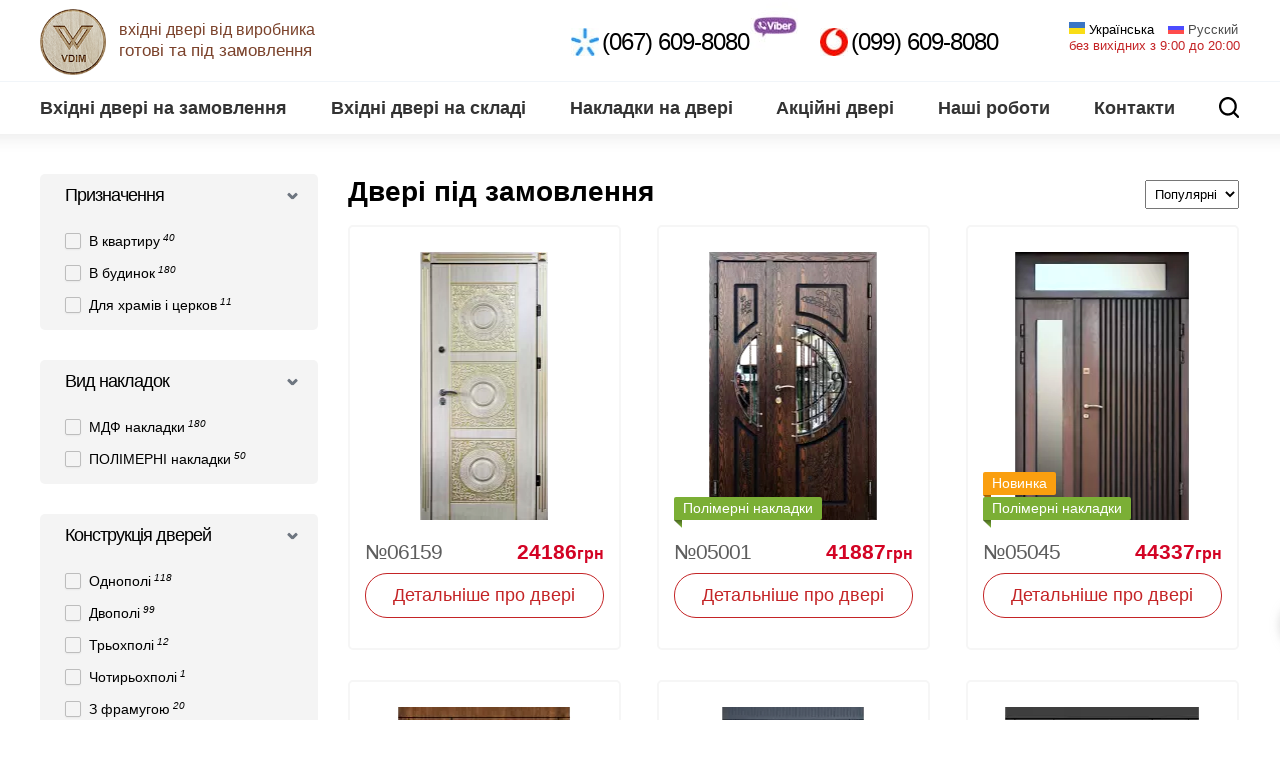

--- FILE ---
content_type: text/html; charset=utf-8
request_url: https://vdim.info/doors?page=1
body_size: 81252
content:
<!DOCTYPE html>
<html lang="uk" dir="ltr" class="no-js" 
  xmlns:og="http://ogp.me/ns#"
  xmlns:content="http://purl.org/rss/1.0/modules/content/"
  xmlns:dc="http://purl.org/dc/terms/"
  xmlns:foaf="http://xmlns.com/foaf/0.1/"
  xmlns:rdfs="http://www.w3.org/2000/01/rdf-schema#"
  xmlns:sioc="http://rdfs.org/sioc/ns#"
  xmlns:sioct="http://rdfs.org/sioc/types#"
  xmlns:skos="http://www.w3.org/2004/02/skos/core#"
  xmlns:xsd="http://www.w3.org/2001/XMLSchema#">
<head>
          <!-- Global site tag (gtag.js) - Google Analytics -->
    <script async src="https://www.googletagmanager.com/gtag/js?id=UA-76769107-1"></script>
    <script>
      window.dataLayer = window.dataLayer || [];
      function gtag(){dataLayer.push(arguments);}
      gtag('js', new Date());

      gtag('config', 'UA-76769107-1');
    </script>
    <!-- Google Tag Manager -->
      <script>(function(w,d,s,l,i){w[l]=w[l]||[];w[l].push({'gtm.start':new Date().getTime(),event:'gtm.js'});var f=d.getElementsByTagName(s)[0],j=d.createElement(s),dl=l!='dataLayer'?'&l='+l:'';j.async=true;j.src='https://www.googletagmanager.com/gtm.js?id='+i+dl;f.parentNode.insertBefore(j,f);})(window,document,'script','dataLayer','GTM-MMFJWHG');</script>
    <!-- End Google Tag Manager -->
    <title>Купити вхідні двері нестандартних розмірів</title>
  <!--[if IE]><![endif]-->
<meta http-equiv="Content-Type" content="text/html; charset=utf-8" />
<link rel="shortcut icon" href="https://vdim.info/sites/default/files/icon.png" type="image/png" />
<meta name="description" content="Індивідуальний дизайн. Розрахунок вартості онлайн. Безкоштовна доставка! Вхідні двері для квартири та будинку. Нестандартні розміри." />
<meta name="generator" content="Drupal 7 (https://www.drupal.org)" />
<link rel="canonical" href="https://vdim.info/doors" />
<link rel="shortlink" href="https://vdim.info/doors" />
<meta property="og:site_name" content="Вхідні двері від виробника" />
<meta property="og:type" content="article" />
<meta property="og:url" content="https://vdim.info/doors" />
<meta property="og:title" content="Двері під замовлення" />
<meta property="og:description" content="Входные двери от производителя под заказ ✅ Нестандартные размеры ☎: (067) 609-8080 ✅ Гарантия ⭐ Низкие цены ✅ Бесплатная доставка по Украине" />
<meta property="og:image" content="https://vdim.info/dveri-na-zamovlennya.jpg" />
<meta name="google-site-verification" content="cm1Gj-nocT3cfH6VQJcKpgMJzxMVAjNrH0DIYiz_9fY" />
  <meta name="viewport" content="width=device-width, initial-scale=1.0, maximum-scale=1.0, user-scalable=no">
  <meta name="apple-touch-fullscreen" content="yes">
  <meta name="google-site-verification" content="cm1Gj-nocT3cfH6VQJcKpgMJzxMVAjNrH0DIYiz_9fY" />
  <style type="text/css" media="all">
/* <![CDATA[ */
#autocomplete{border:1px solid;overflow:hidden;position:absolute;z-index:100}#autocomplete ul{list-style:none;list-style-image:none;margin:0;padding:0}#autocomplete li{background:#fff;color:#000;cursor:default;white-space:pre;zoom:1}html.js input.form-autocomplete{background-image:url(/misc/throbber-inactive.png);background-position:100% center;background-repeat:no-repeat}html.js input.throbbing{background-image:url(/misc/throbber-active.gif);background-position:100% center}html.js fieldset.collapsed{border-bottom-width:0;border-left-width:0;border-right-width:0;height:1em}html.js fieldset.collapsed .fieldset-wrapper{display:none}fieldset.collapsible{position:relative}fieldset.collapsible .fieldset-legend{display:block}.form-textarea-wrapper textarea{display:block;margin:0;width:100%;-moz-box-sizing:border-box;-webkit-box-sizing:border-box;box-sizing:border-box}.resizable-textarea .grippie{background:#eee url(/misc/grippie.png) no-repeat center 2px;border:1px solid #ddd;border-top-width:0;cursor:s-resize;height:9px;overflow:hidden}body.drag{cursor:move}.draggable a.tabledrag-handle{cursor:move;float:left;height:1.7em;margin-left:-1em;overflow:hidden;text-decoration:none}a.tabledrag-handle:hover{text-decoration:none}a.tabledrag-handle .handle{background:url(/misc/draggable.png) no-repeat 6px 9px;height:13px;margin:-.4em .5em;padding:.42em .5em;width:13px}a.tabledrag-handle-hover .handle{background-position:6px -11px}div.indentation{float:left;height:1.7em;margin:-.4em .2em -.4em -.4em;padding:.42em 0 .42em .6em;width:20px}div.tree-child{background:url(/misc/tree.png) no-repeat 11px center}div.tree-child-last{background:url(/misc/tree-bottom.png) no-repeat 11px center}div.tree-child-horizontal{background:url(/misc/tree.png) no-repeat -11px center}.tabledrag-toggle-weight-wrapper{text-align:right}table.sticky-header{background-color:#fff;margin-top:0}.progress .bar{background-color:#fff;border:1px solid}.progress .filled{background-color:#000;height:1.5em;width:5px}.progress .percentage{float:right}.ajax-progress{display:inline-block}.ajax-progress .throbber{background:transparent url(/misc/throbber-active.gif) no-repeat 0px center;float:left;height:15px;margin:2px;width:15px}.ajax-progress .message{padding-left:20px}tr .ajax-progress .throbber{margin:0 2px}.ajax-progress-bar{width:16em}.container-inline div,.container-inline label{display:inline}.container-inline .fieldset-wrapper{display:block}.nowrap{white-space:nowrap}html.js .js-hide{display:none}.element-hidden{display:none}.element-invisible{position:absolute !important;clip:rect(1px 1px 1px 1px);clip:rect(1px,1px,1px,1px);overflow:hidden;height:1px}.element-invisible.element-focusable:active,.element-invisible.element-focusable:focus{position:static !important;clip:auto;overflow:visible;height:auto}.clearfix:after{content:".";display:block;height:0;clear:both;visibility:hidden}* html .clearfix{height:1%}*:first-child+html .clearfix{min-height:1%}ul.menu{border:none;list-style:none;text-align:left}ul.menu li{margin:0 0 0 .5em}ul li.expanded{list-style-image:url(/misc/menu-expanded.png);list-style-type:circle}ul li.collapsed{list-style-image:url(/misc/menu-collapsed.png);list-style-type:disc}ul li.leaf{list-style-image:url(/misc/menu-leaf.png);list-style-type:square}li.expanded,li.collapsed,li.leaf{padding:.2em .5em 0 0;margin:0}li a.active{color:#000}td.menu-disabled{background:#ccc}ul.inline,ul.links.inline{display:inline;padding-left:0}ul.inline li{display:inline;list-style-type:none;padding:0 .5em}.breadcrumb{padding-bottom:.5em}ul.primary{border-bottom:1px solid #bbb;border-collapse:collapse;height:auto;line-height:normal;list-style:none;margin:5px;padding:0 0 0 1em;white-space:nowrap}ul.primary li{display:inline}ul.primary li a{background-color:#ddd;border-color:#bbb;border-style:solid solid none;border-width:1px;height:auto;margin-right:.5em;padding:0 1em;text-decoration:none}ul.primary li.active a{background-color:#fff;border:1px solid #bbb;border-bottom:1px solid #fff}ul.primary li a:hover{background-color:#eee;border-color:#ccc;border-bottom-color:#eee}
ul.secondary{border-bottom:1px solid #bbb;padding:.5em 1em;margin:5px}ul.secondary li{border-right:1px solid #ccc;display:inline;padding:0 1em}ul.secondary a{padding:0;text-decoration:none}ul.secondary a.active{border-bottom:4px solid #999}div.messages{background-position:8px 8px;background-repeat:no-repeat;border:1px solid;margin:6px 0;padding:10px 10px 10px 50px}div.status{background-image:url(/misc/message-24-ok.png);border-color:#be7}div.status,.ok{color:#234600}div.status,table tr.ok{background-color:#f8fff0}div.warning{background-image:url(/misc/message-24-warning.png);border-color:#ed5}div.warning,.warning{color:#840}div.warning,table tr.warning{background-color:#fffce5}div.error{background-image:url(/misc/message-24-error.png);border-color:#ed541d}div.error,.error{color:#8c2e0b}div.error,table tr.error{background-color:#fef5f1}div.error p.error{color:#333}div.messages ul{margin:0 0 0 1em;padding:0}div.messages ul li{list-style-image:none}fieldset{margin-bottom:1em;padding:.5em}form{margin:0;padding:0}hr{border:1px solid gray;height:1px}img{border:0}table{border-collapse:collapse}th{border-bottom:3px solid #ccc;padding-right:1em;text-align:left}tbody{border-top:1px solid #ccc}tr.even,tr.odd{background-color:#eee;border-bottom:1px solid #ccc;padding:.1em .6em}th.active img{display:inline}td.active{background-color:#ddd}.item-list .title{font-weight:700}.item-list ul{margin:0 0 .75em;padding:0}.item-list ul li{margin:0 0 .25em 1.5em;padding:0}.form-item,.form-actions{margin-top:1em;margin-bottom:1em}tr.odd .form-item,tr.even .form-item{margin-top:0;margin-bottom:0;white-space:nowrap}.form-item .description{font-size:.85em}label{display:block;font-weight:700}label.option{display:inline;font-weight:400}.form-checkboxes .form-item,.form-radios .form-item{margin-top:.4em;margin-bottom:.4em}.form-type-radio .description,.form-type-checkbox .description{margin-left:2.4em}input.form-checkbox,input.form-radio{vertical-align:middle}.marker,.form-required{color:red}.form-item input.error,.form-item textarea.error,.form-item select.error{border:2px solid red}.container-inline .form-actions,.container-inline.form-actions{margin-top:0;margin-bottom:0}.more-link{text-align:right}.more-help-link{text-align:right}.more-help-link a{background:url(/misc/help.png) 0 50% no-repeat;padding:1px 0 1px 20px}.item-list .pager{clear:both;text-align:center}.item-list .pager li{background-image:none;display:inline;list-style-type:none;padding:.5em}.pager-current{font-weight:700}#autocomplete li.selected{background:#0072b9;color:#fff}html.js fieldset.collapsible .fieldset-legend{background:url(/misc/menu-expanded.png) 5px 65% no-repeat;padding-left:15px}html.js fieldset.collapsed .fieldset-legend{background-image:url(/misc/menu-collapsed.png);background-position:5px 50%}.fieldset-legend span.summary{color:#999;font-size:.9em;margin-left:.5em}tr.drag{background-color:ivory}tr.drag-previous{background-color:#ffd}.tabledrag-toggle-weight{font-size:.9em}body div.tabledrag-changed-warning{margin-bottom:.5em}tr.selected td{background:#ffc}td.checkbox,th.checkbox{text-align:center}.progress{font-weight:700}.progress .bar{background:#ccc;border-color:#666;margin:0 .2em;-moz-border-radius:3px;-webkit-border-radius:3px;border-radius:3px}.progress .filled{background:#0072b9 url(/misc/progress.gif)}
/* ]]> */
</style>
<style type="text/css" media="screen">
/* <![CDATA[ */
picture img{width:100%}
/* ]]> */
</style>
<style type="text/css" media="all">
/* <![CDATA[ */
.container-inline-date{clear:both}.container-inline-date .form-item{float:none;margin:0;padding:0}.container-inline-date>.form-item{display:inline-block;margin-right:.5em;vertical-align:top}fieldset.date-combo .container-inline-date>.form-item{margin-bottom:10px}.container-inline-date .form-item .form-item{float:left}.container-inline-date .form-item,.container-inline-date .form-item input{width:auto}.container-inline-date .description{clear:both}.container-inline-date .form-item input,.container-inline-date .form-item select,.container-inline-date .form-item option{margin-right:5px}.container-inline-date .date-spacer{margin-left:-5px}.views-right-60 .container-inline-date div{margin:0;padding:0}.container-inline-date .date-timezone .form-item{clear:both;float:none;width:auto}.container-inline-date .date-padding{float:left}fieldset.date-combo .container-inline-date .date-padding{padding:10px}.views-exposed-form .container-inline-date .date-padding{padding:0}#calendar_div,#calendar_div td,#calendar_div th{margin:0;padding:0}#calendar_div,.calendar_control,.calendar_links,.calendar_header,.calendar{border-collapse:separate;margin:0;width:185px}.calendar td{padding:0}.date-prefix-inline{display:inline-block}.date-clear{clear:both;display:block;float:none}.date-no-float{clear:both;float:none;width:98%}.date-float{clear:none;float:left;width:auto}.date-float .form-type-checkbox{padding-right:1em}.form-type-date-select .form-type-select[class*=hour]{margin-left:.75em}.date-container .date-format-delete{float:left;margin-top:1.8em;margin-left:1.5em}.date-container .date-format-name{float:left}.date-container .date-format-type{float:left;padding-left:10px}.date-container .select-container{clear:left;float:left}div.date-calendar-day{background:#f3f3f3;border-top:1px solid #eee;border-left:1px solid #eee;border-right:1px solid #bbb;border-bottom:1px solid #bbb;color:#999;float:left;line-height:1;margin:6px 10px 0 0;text-align:center;width:40px}div.date-calendar-day span{display:block;text-align:center}div.date-calendar-day span.month{background-color:#b5bebe;color:#fff;font-size:.9em;padding:2px;text-transform:uppercase}div.date-calendar-day span.day{font-size:2em;font-weight:700}div.date-calendar-day span.year{font-size:.9em;padding:2px}.date-form-element-content-multiline{padding:10px;border:1px solid #ccc}.form-item.form-item-instance-widget-settings-input-format-custom,.form-item.form-item-field-settings-enddate-required{margin-left:1.3em}#edit-field-settings-granularity .form-type-checkbox{margin-right:.6em}.date-year-range-select{margin-right:1em}#ui-datepicker-div{font-size:100%;font-family:Verdana,sans-serif;background:#eee;border-right:2px #666 solid;border-bottom:2px #666 solid;z-index:9999}.ui-datepicker{width:17em;padding:.2em .2em 0}.ui-datepicker .ui-datepicker-header{position:relative;padding:.2em 0}.ui-datepicker .ui-datepicker-prev,.ui-datepicker .ui-datepicker-next{position:absolute;top:2px;width:1.8em;height:1.8em}.ui-datepicker .ui-datepicker-prev-hover,.ui-datepicker .ui-datepicker-next-hover{top:1px}.ui-datepicker .ui-datepicker-prev{left:2px}.ui-datepicker .ui-datepicker-next{right:2px}.ui-datepicker .ui-datepicker-prev-hover{left:1px}.ui-datepicker .ui-datepicker-next-hover{right:1px}.ui-datepicker .ui-datepicker-prev span,.ui-datepicker .ui-datepicker-next span{display:block;position:absolute;left:50%;margin-left:-8px;top:50%;margin-top:-8px}.ui-datepicker .ui-datepicker-title{margin:0 2.3em;line-height:1.8em;text-align:center}.ui-datepicker .ui-datepicker-title select{float:left;font-size:1em;margin:1px 0}.ui-datepicker select.ui-datepicker-month-year{width:100%}.ui-datepicker select.ui-datepicker-month,.ui-datepicker select.ui-datepicker-year{width:49%}.ui-datepicker .ui-datepicker-title select.ui-datepicker-year{float:right}.ui-datepicker table{width:100%;font-size:.9em;border-collapse:collapse;margin:0 0 .4em}.ui-datepicker th{padding:.7em .3em;text-align:center;font-weight:700;border:0}.ui-datepicker td{border:0;padding:1px}.ui-datepicker td span,.ui-datepicker td a{display:block;padding:.2em;text-align:right;text-decoration:none}
.ui-datepicker .ui-datepicker-buttonpane{background-image:none;margin:.7em 0 0;padding:0 .2em;border-left:0;border-right:0;border-bottom:0}.ui-datepicker .ui-datepicker-buttonpane button{float:right;margin:.5em .2em .4em;cursor:pointer;padding:.2em .6em .3em;width:auto;overflow:visible}.ui-datepicker .ui-datepicker-buttonpane button.ui-datepicker-current{float:left}.ui-datepicker.ui-datepicker-multi{width:auto}.ui-datepicker-multi .ui-datepicker-group{float:left}.ui-datepicker-multi .ui-datepicker-group table{width:95%;margin:0 auto .4em}.ui-datepicker-multi-2 .ui-datepicker-group{width:50%}.ui-datepicker-multi-3 .ui-datepicker-group{width:33.3%}.ui-datepicker-multi-4 .ui-datepicker-group{width:25%}.ui-datepicker-multi .ui-datepicker-group-last .ui-datepicker-header{border-left-width:0}.ui-datepicker-multi .ui-datepicker-group-middle .ui-datepicker-header{border-left-width:0}.ui-datepicker-multi .ui-datepicker-buttonpane{clear:left}.ui-datepicker-row-break{clear:both;width:100%}.ui-datepicker-rtl{direction:rtl}.ui-datepicker-rtl .ui-datepicker-prev{right:2px;left:auto}.ui-datepicker-rtl .ui-datepicker-next{left:2px;right:auto}.ui-datepicker-rtl .ui-datepicker-prev:hover{right:1px;left:auto}.ui-datepicker-rtl .ui-datepicker-next:hover{left:1px;right:auto}.ui-datepicker-rtl .ui-datepicker-buttonpane{clear:right}.ui-datepicker-rtl .ui-datepicker-buttonpane button{float:left}.ui-datepicker-rtl .ui-datepicker-buttonpane button.ui-datepicker-current{float:right}.ui-datepicker-rtl .ui-datepicker-group{float:right}.ui-datepicker-rtl .ui-datepicker-group-last .ui-datepicker-header{border-right-width:0;border-left-width:1px}.ui-datepicker-rtl .ui-datepicker-group-middle .ui-datepicker-header{border-right-width:0;border-left-width:1px}.field .field-label{font-weight:700}.field-label-inline .field-label,.field-label-inline .field-items{float:left}form .field-multiple-table{margin:0}form .field-multiple-table th.field-label{padding-left:0}form .field-multiple-table td.field-multiple-drag{width:30px;padding-right:0}form .field-multiple-table td.field-multiple-drag a.tabledrag-handle{padding-right:.5em}form .field-add-more-submit{margin:.5em 0 0}.node-unpublished{background-color:#fff4f4}.preview .node{background-color:#ffffea}td.revision-current{background:#ffc}span[data-picture-align=left],img[data-picture-align=left]{float:left}span[data-picture-align=right],img[data-picture-align=right]{float:right}span[data-picture-align=center],img[data-picture-align=center]{display:block;margin-left:auto;margin-right:auto}.cke_dialog_body tr td:last-child{border-right:0}#permissions td.module{font-weight:700}#permissions td.permission{padding-left:1.5em}#permissions tr.odd .form-item,#permissions tr.even .form-item{white-space:normal}#user-admin-settings fieldset .fieldset-description{font-size:.85em;padding-bottom:.5em}#user-admin-roles td.edit-name{clear:both}#user-admin-roles .form-item-name{float:left;margin-right:1em}.password-strength{width:17em;float:right;margin-top:1.4em}.password-strength-title{display:inline}.password-strength-text{float:right;font-weight:700}.password-indicator{background-color:#c4c4c4;height:.3em;width:100%}.password-indicator div{height:100%;width:0;background-color:#47c965}input.password-confirm,input.password-field{width:16em;margin-bottom:.4em}div.password-confirm{float:right;margin-top:1.5em;visibility:hidden;width:17em}div.form-item div.password-suggestions{padding:.2em .5em;margin:.7em 0;width:38.5em;border:1px solid #b4b4b4}div.password-suggestions ul{margin-bottom:0}.confirm-parent,.password-parent{clear:left;margin:0;width:36.3em}.profile{clear:both;margin:1em 0}.profile .user-picture{float:right;margin:0 1em 1em 0}.profile h3{border-bottom:1px solid #ccc}.profile dl{margin:0 0 1.5em}.profile dt{margin:0 0 .2em;font-weight:700}.profile dd{margin:0 0 1em}.youtube-container--responsive{overflow:hidden;position:relative;padding-bottom:56.25%;height:0}.youtube-container--responsive iframe{border:none;position:absolute;top:0;left:0;width:100%;height:100%}.views-exposed-form .views-exposed-widget{float:left;padding:.5em 1em 0 0}
.views-exposed-form .views-exposed-widget .form-submit{margin-top:1.6em}.views-exposed-form .form-item,.views-exposed-form .form-submit{margin-top:0;margin-bottom:0}.views-exposed-form label{font-weight:700}.views-exposed-widgets{margin-bottom:.5em}.views-align-left{text-align:left}.views-align-right{text-align:right}.views-align-center{text-align:center}.views-view-grid tbody{border-top:none}.view .progress-disabled{float:none}.rteindent1{margin-left:40px}.rteindent2{margin-left:80px}.rteindent3{margin-left:120px}.rteindent4{margin-left:160px}.rteleft{text-align:left}.rteright{text-align:right}.rtecenter{text-align:center}.rtejustify{text-align:justify}.ibimage_left{float:left}.ibimage_right{float:right}.ctools-locked{color:red;border:1px solid red;padding:1em}.ctools-owns-lock{background:#ffd none repeat scroll 0 0;border:1px solid #f0c020;padding:1em}a.ctools-ajaxing,input.ctools-ajaxing,button.ctools-ajaxing,select.ctools-ajaxing{padding-right:18px !important;background:url(/sites/all/modules/ctools/images/status-active.gif) right center no-repeat}div.ctools-ajaxing{float:left;width:18px;background:url(/sites/all/modules/ctools/images/status-active.gif) center center no-repeat}.icheckbox_minimal,.iradio_minimal{display:inline-block;*display:inline;vertical-align:middle;margin:0;padding:0;width:18px;height:18px;background:url(/sites/all/modules/shop/css/minimal/minimal.png) no-repeat;border:none;cursor:pointer}.icheckbox_minimal{background-position:0 0}.icheckbox_minimal.hover{background-position:-20px 0}.icheckbox_minimal.checked{background-position:-40px 0}.icheckbox_minimal.disabled{background-position:-60px 0;cursor:default}.icheckbox_minimal.checked.disabled{background-position:-80px 0}.iradio_minimal{background-position:-100px 0}.iradio_minimal.hover{background-position:-120px 0}.iradio_minimal.checked{background-position:-140px 0}.iradio_minimal.disabled{background-position:-160px 0;cursor:default}.iradio_minimal.checked.disabled{background-position:-180px 0}@media (-o-min-device-pixel-ratio:5/4),(-webkit-min-device-pixel-ratio:1.25),(min-resolution:120dpi){.icheckbox_minimal,.iradio_minimal{background-image:url(/sites/all/modules/shop/css/minimal/minimal@2x.png);-webkit-background-size:200px 20px;background-size:200px 20px}}.icheckbox_minimal-red,.iradio_minimal-red{display:inline-block;*display:inline;vertical-align:middle;margin:0;padding:0;width:18px;height:18px;background:url(/sites/all/modules/shop/css/minimal/red.png) no-repeat;border:none;cursor:pointer}.icheckbox_minimal-red{background-position:0 0}.icheckbox_minimal-red.hover{background-position:-20px 0}.icheckbox_minimal-red.checked{background-position:-40px 0}.icheckbox_minimal-red.disabled{background-position:-60px 0;cursor:default}.icheckbox_minimal-red.checked.disabled{background-position:-80px 0}.iradio_minimal-red{background-position:-100px 0}.iradio_minimal-red.hover{background-position:-120px 0}.iradio_minimal-red.checked{background-position:-140px 0}.iradio_minimal-red.disabled{background-position:-160px 0;cursor:default}.iradio_minimal-red.checked.disabled{background-position:-180px 0}@media (-o-min-device-pixel-ratio:5/4),(-webkit-min-device-pixel-ratio:1.25),(min-resolution:120dpi){.icheckbox_minimal-red,.iradio_minimal-red{background-image:url(/sites/all/modules/shop/css/minimal/red@2x.png);-webkit-background-size:200px 20px;background-size:200px 20px}}.icheckbox_minimal-green,.iradio_minimal-green{display:inline-block;*display:inline;vertical-align:middle;margin:0;padding:0;width:18px;height:18px;background:url(/sites/all/modules/shop/css/minimal/green.png) no-repeat;border:none;cursor:pointer}.icheckbox_minimal-green{background-position:0 0}.icheckbox_minimal-green.hover{background-position:-20px 0}.icheckbox_minimal-green.checked{background-position:-40px 0}.icheckbox_minimal-green.disabled{background-position:-60px 0;cursor:default}.icheckbox_minimal-green.checked.disabled{background-position:-80px 0}.iradio_minimal-green{background-position:-100px 0}.iradio_minimal-green.hover{background-position:-120px 0}.iradio_minimal-green.checked{background-position:-140px 0}
.iradio_minimal-green.disabled{background-position:-160px 0;cursor:default}.iradio_minimal-green.checked.disabled{background-position:-180px 0}@media (-o-min-device-pixel-ratio:5/4),(-webkit-min-device-pixel-ratio:1.25),(min-resolution:120dpi){.icheckbox_minimal-green,.iradio_minimal-green{background-image:url(/sites/all/modules/shop/css/minimal/green@2x.png);-webkit-background-size:200px 20px;background-size:200px 20px}}.icheckbox_minimal-blue,.iradio_minimal-blue{display:inline-block;*display:inline;vertical-align:middle;margin:0;padding:0;width:18px;height:18px;background:url(/sites/all/modules/shop/css/minimal/blue.png) no-repeat;border:none;cursor:pointer}.icheckbox_minimal-blue{background-position:0 0}.icheckbox_minimal-blue.hover{background-position:-20px 0}.icheckbox_minimal-blue.checked{background-position:-40px 0}.icheckbox_minimal-blue.disabled{background-position:-60px 0;cursor:default}.icheckbox_minimal-blue.checked.disabled{background-position:-80px 0}.iradio_minimal-blue{background-position:-100px 0}.iradio_minimal-blue.hover{background-position:-120px 0}.iradio_minimal-blue.checked{background-position:-140px 0}.iradio_minimal-blue.disabled{background-position:-160px 0;cursor:default}.iradio_minimal-blue.checked.disabled{background-position:-180px 0}@media (-o-min-device-pixel-ratio:5/4),(-webkit-min-device-pixel-ratio:1.25),(min-resolution:120dpi){.icheckbox_minimal-blue,.iradio_minimal-blue{background-image:url(/sites/all/modules/shop/css/minimal/blue@2x.png);-webkit-background-size:200px 20px;background-size:200px 20px}}.icheckbox_minimal-aero,.iradio_minimal-aero{display:inline-block;*display:inline;vertical-align:middle;margin:0;padding:0;width:18px;height:18px;background:url(/sites/all/modules/shop/css/minimal/aero.png) no-repeat;border:none;cursor:pointer}.icheckbox_minimal-aero{background-position:0 0}.icheckbox_minimal-aero.hover{background-position:-20px 0}.icheckbox_minimal-aero.checked{background-position:-40px 0}.icheckbox_minimal-aero.disabled{background-position:-60px 0;cursor:default}.icheckbox_minimal-aero.checked.disabled{background-position:-80px 0}.iradio_minimal-aero{background-position:-100px 0}.iradio_minimal-aero.hover{background-position:-120px 0}.iradio_minimal-aero.checked{background-position:-140px 0}.iradio_minimal-aero.disabled{background-position:-160px 0;cursor:default}.iradio_minimal-aero.checked.disabled{background-position:-180px 0}@media (-o-min-device-pixel-ratio:5/4),(-webkit-min-device-pixel-ratio:1.25),(min-resolution:120dpi){.icheckbox_minimal-aero,.iradio_minimal-aero{background-image:url(/sites/all/modules/shop/css/minimal/aero@2x.png);-webkit-background-size:200px 20px;background-size:200px 20px}}.icheckbox_minimal-grey,.iradio_minimal-grey{display:inline-block;*display:inline;vertical-align:middle;margin:0;padding:0;width:18px;height:18px;background:url(/sites/all/modules/shop/css/minimal/grey.png) no-repeat;border:none;cursor:pointer}.icheckbox_minimal-grey{background-position:0 0}.icheckbox_minimal-grey.hover{background-position:-20px 0}.icheckbox_minimal-grey.checked{background-position:-40px 0}.icheckbox_minimal-grey.disabled{background-position:-60px 0;cursor:default}.icheckbox_minimal-grey.checked.disabled{background-position:-80px 0}.iradio_minimal-grey{background-position:-100px 0}.iradio_minimal-grey.hover{background-position:-120px 0}.iradio_minimal-grey.checked{background-position:-140px 0}.iradio_minimal-grey.disabled{background-position:-160px 0;cursor:default}.iradio_minimal-grey.checked.disabled{background-position:-180px 0}@media (-o-min-device-pixel-ratio:5/4),(-webkit-min-device-pixel-ratio:1.25),(min-resolution:120dpi){.icheckbox_minimal-grey,.iradio_minimal-grey{background-image:url(/sites/all/modules/shop/css/minimal/grey@2x.png);-webkit-background-size:200px 20px;background-size:200px 20px}}.icheckbox_minimal-orange,.iradio_minimal-orange{display:inline-block;*display:inline;vertical-align:middle;margin:0;padding:0;width:18px;height:18px;background:url(/sites/all/modules/shop/css/minimal/orange.png) no-repeat;border:none;cursor:pointer}.icheckbox_minimal-orange{background-position:0 0}
.icheckbox_minimal-orange.hover{background-position:-20px 0}.icheckbox_minimal-orange.checked{background-position:-40px 0}.icheckbox_minimal-orange.disabled{background-position:-60px 0;cursor:default}.icheckbox_minimal-orange.checked.disabled{background-position:-80px 0}.iradio_minimal-orange{background-position:-100px 0}.iradio_minimal-orange.hover{background-position:-120px 0}.iradio_minimal-orange.checked{background-position:-140px 0}.iradio_minimal-orange.disabled{background-position:-160px 0;cursor:default}.iradio_minimal-orange.checked.disabled{background-position:-180px 0}@media (-o-min-device-pixel-ratio:5/4),(-webkit-min-device-pixel-ratio:1.25),(min-resolution:120dpi){.icheckbox_minimal-orange,.iradio_minimal-orange{background-image:url(/sites/all/modules/shop/css/minimal/orange@2x.png);-webkit-background-size:200px 20px;background-size:200px 20px}}.icheckbox_minimal-yellow,.iradio_minimal-yellow{display:inline-block;*display:inline;vertical-align:middle;margin:0;padding:0;width:18px;height:18px;background:url(/sites/all/modules/shop/css/minimal/yellow.png) no-repeat;border:none;cursor:pointer}.icheckbox_minimal-yellow{background-position:0 0}.icheckbox_minimal-yellow.hover{background-position:-20px 0}.icheckbox_minimal-yellow.checked{background-position:-40px 0}.icheckbox_minimal-yellow.disabled{background-position:-60px 0;cursor:default}.icheckbox_minimal-yellow.checked.disabled{background-position:-80px 0}.iradio_minimal-yellow{background-position:-100px 0}.iradio_minimal-yellow.hover{background-position:-120px 0}.iradio_minimal-yellow.checked{background-position:-140px 0}.iradio_minimal-yellow.disabled{background-position:-160px 0;cursor:default}.iradio_minimal-yellow.checked.disabled{background-position:-180px 0}@media (-o-min-device-pixel-ratio:5/4),(-webkit-min-device-pixel-ratio:1.25),(min-resolution:120dpi){.icheckbox_minimal-yellow,.iradio_minimal-yellow{background-image:url(/sites/all/modules/shop/css/minimal/yellow@2x.png);-webkit-background-size:200px 20px;background-size:200px 20px}}.icheckbox_minimal-pink,.iradio_minimal-pink{display:inline-block;*display:inline;vertical-align:middle;margin:0;padding:0;width:18px;height:18px;background:url(/sites/all/modules/shop/css/minimal/pink.png) no-repeat;border:none;cursor:pointer}.icheckbox_minimal-pink{background-position:0 0}.icheckbox_minimal-pink.hover{background-position:-20px 0}.icheckbox_minimal-pink.checked{background-position:-40px 0}.icheckbox_minimal-pink.disabled{background-position:-60px 0;cursor:default}.icheckbox_minimal-pink.checked.disabled{background-position:-80px 0}.iradio_minimal-pink{background-position:-100px 0}.iradio_minimal-pink.hover{background-position:-120px 0}.iradio_minimal-pink.checked{background-position:-140px 0}.iradio_minimal-pink.disabled{background-position:-160px 0;cursor:default}.iradio_minimal-pink.checked.disabled{background-position:-180px 0}@media (-o-min-device-pixel-ratio:5/4),(-webkit-min-device-pixel-ratio:1.25),(min-resolution:120dpi){.icheckbox_minimal-pink,.iradio_minimal-pink{background-image:url(/sites/all/modules/shop/css/minimal/pink@2x.png);-webkit-background-size:200px 20px;background-size:200px 20px}}.icheckbox_minimal-purple,.iradio_minimal-purple{display:inline-block;*display:inline;vertical-align:middle;margin:0;padding:0;width:18px;height:18px;background:url(/sites/all/modules/shop/css/minimal/purple.png) no-repeat;border:none;cursor:pointer}.icheckbox_minimal-purple{background-position:0 0}.icheckbox_minimal-purple.hover{background-position:-20px 0}.icheckbox_minimal-purple.checked{background-position:-40px 0}.icheckbox_minimal-purple.disabled{background-position:-60px 0;cursor:default}.icheckbox_minimal-purple.checked.disabled{background-position:-80px 0}.iradio_minimal-purple{background-position:-100px 0}.iradio_minimal-purple.hover{background-position:-120px 0}.iradio_minimal-purple.checked{background-position:-140px 0}.iradio_minimal-purple.disabled{background-position:-160px 0;cursor:default}.iradio_minimal-purple.checked.disabled{background-position:-180px 0}@media (-o-min-device-pixel-ratio:5/4),(-webkit-min-device-pixel-ratio:1.25),(min-resolution:120dpi),(min-resolution:1.25dppx){.icheckbox_minimal-purple,.iradio_minimal-purple{background-image:url(/sites/all/modules/shop/css/minimal/purple@2x.png);-webkit-background-size:200px 20px;background-size:200px 20px}
}.icheckbox_square,.iradio_square{display:inline-block;*display:inline;vertical-align:middle;margin:0;padding:0;width:22px;height:22px;background:url(/sites/all/modules/shop/css/square/square.png) no-repeat;border:none;cursor:pointer}.icheckbox_square{background-position:0 0}.icheckbox_square.hover{background-position:-24px 0}.icheckbox_square.checked{background-position:-48px 0}.icheckbox_square.disabled{background-position:-72px 0;cursor:default}.icheckbox_square.checked.disabled{background-position:-96px 0}.iradio_square{background-position:-120px 0}.iradio_square.hover{background-position:-144px 0}.iradio_square.checked{background-position:-168px 0}.iradio_square.disabled{background-position:-192px 0;cursor:default}.iradio_square.checked.disabled{background-position:-216px 0}@media (-o-min-device-pixel-ratio:5/4),(-webkit-min-device-pixel-ratio:1.25),(min-resolution:120dpi){.icheckbox_square,.iradio_square{background-image:url(/sites/all/modules/shop/css/square/square@2x.png);-webkit-background-size:240px 24px;background-size:240px 24px}}.icheckbox_square-red,.iradio_square-red{display:inline-block;*display:inline;vertical-align:middle;margin:0;padding:0;width:22px;height:22px;background:url(/sites/all/modules/shop/css/square/red.png) no-repeat;border:none;cursor:pointer}.icheckbox_square-red{background-position:0 0}.icheckbox_square-red.hover{background-position:-24px 0}.icheckbox_square-red.checked{background-position:-48px 0}.icheckbox_square-red.disabled{background-position:-72px 0;cursor:default}.icheckbox_square-red.checked.disabled{background-position:-96px 0}.iradio_square-red{background-position:-120px 0}.iradio_square-red.hover{background-position:-144px 0}.iradio_square-red.checked{background-position:-168px 0}.iradio_square-red.disabled{background-position:-192px 0;cursor:default}.iradio_square-red.checked.disabled{background-position:-216px 0}@media (-o-min-device-pixel-ratio:5/4),(-webkit-min-device-pixel-ratio:1.25),(min-resolution:120dpi){.icheckbox_square-red,.iradio_square-red{background-image:url(/sites/all/modules/shop/css/square/red@2x.png);-webkit-background-size:240px 24px;background-size:240px 24px}}.icheckbox_square-green,.iradio_square-green{display:inline-block;*display:inline;vertical-align:middle;margin:0;padding:0;width:22px;height:22px;background:url(/sites/all/modules/shop/css/square/green.png) no-repeat;border:none;cursor:pointer}.icheckbox_square-green{background-position:0 0}.icheckbox_square-green.hover{background-position:-24px 0}.icheckbox_square-green.checked{background-position:-48px 0}.icheckbox_square-green.disabled{background-position:-72px 0;cursor:default}.icheckbox_square-green.checked.disabled{background-position:-96px 0}.iradio_square-green{background-position:-120px 0}.iradio_square-green.hover{background-position:-144px 0}.iradio_square-green.checked{background-position:-168px 0}.iradio_square-green.disabled{background-position:-192px 0;cursor:default}.iradio_square-green.checked.disabled{background-position:-216px 0}@media (-o-min-device-pixel-ratio:5/4),(-webkit-min-device-pixel-ratio:1.25),(min-resolution:120dpi){.icheckbox_square-green,.iradio_square-green{background-image:url(/sites/all/modules/shop/css/square/green@2x.png);-webkit-background-size:240px 24px;background-size:240px 24px}}.icheckbox_square-blue,.iradio_square-blue{display:inline-block;*display:inline;vertical-align:middle;margin:0;padding:0;width:22px;height:22px;background:url(/sites/all/modules/shop/css/square/blue.png) no-repeat;border:none;cursor:pointer}.icheckbox_square-blue{background-position:0 0}.icheckbox_square-blue.hover{background-position:-24px 0}.icheckbox_square-blue.checked{background-position:-48px 0}.icheckbox_square-blue.disabled{background-position:-72px 0;cursor:default}.icheckbox_square-blue.checked.disabled{background-position:-96px 0}.iradio_square-blue{background-position:-120px 0}.iradio_square-blue.hover{background-position:-144px 0}.iradio_square-blue.checked{background-position:-168px 0}.iradio_square-blue.disabled{background-position:-192px 0;cursor:default}.iradio_square-blue.checked.disabled{background-position:-216px 0}
@media (-o-min-device-pixel-ratio:5/4),(-webkit-min-device-pixel-ratio:1.25),(min-resolution:120dpi){.icheckbox_square-blue,.iradio_square-blue{background-image:url(/sites/all/modules/shop/css/square/blue@2x.png);-webkit-background-size:240px 24px;background-size:240px 24px}}.icheckbox_square-aero,.iradio_square-aero{display:inline-block;*display:inline;vertical-align:middle;margin:0;padding:0;width:22px;height:22px;background:url(/sites/all/modules/shop/css/square/aero.png) no-repeat;border:none;cursor:pointer}.icheckbox_square-aero{background-position:0 0}.icheckbox_square-aero.hover{background-position:-24px 0}.icheckbox_square-aero.checked{background-position:-48px 0}.icheckbox_square-aero.disabled{background-position:-72px 0;cursor:default}.icheckbox_square-aero.checked.disabled{background-position:-96px 0}.iradio_square-aero{background-position:-120px 0}.iradio_square-aero.hover{background-position:-144px 0}.iradio_square-aero.checked{background-position:-168px 0}.iradio_square-aero.disabled{background-position:-192px 0;cursor:default}.iradio_square-aero.checked.disabled{background-position:-216px 0}@media (-o-min-device-pixel-ratio:5/4),(-webkit-min-device-pixel-ratio:1.25),(min-resolution:120dpi){.icheckbox_square-aero,.iradio_square-aero{background-image:url(/sites/all/modules/shop/css/square/aero@2x.png);-webkit-background-size:240px 24px;background-size:240px 24px}}.icheckbox_square-grey,.iradio_square-grey{display:inline-block;*display:inline;vertical-align:middle;margin:0;padding:0;width:22px;height:22px;background:url(/sites/all/modules/shop/css/square/grey.png) no-repeat;border:none;cursor:pointer}.icheckbox_square-grey{background-position:0 0}.icheckbox_square-grey.hover{background-position:-24px 0}.icheckbox_square-grey.checked{background-position:-48px 0}.icheckbox_square-grey.disabled{background-position:-72px 0;cursor:default}.icheckbox_square-grey.checked.disabled{background-position:-96px 0}.iradio_square-grey{background-position:-120px 0}.iradio_square-grey.hover{background-position:-144px 0}.iradio_square-grey.checked{background-position:-168px 0}.iradio_square-grey.disabled{background-position:-192px 0;cursor:default}.iradio_square-grey.checked.disabled{background-position:-216px 0}@media (-o-min-device-pixel-ratio:5/4),(-webkit-min-device-pixel-ratio:1.25),(min-resolution:120dpi){.icheckbox_square-grey,.iradio_square-grey{background-image:url(/sites/all/modules/shop/css/square/grey@2x.png);-webkit-background-size:240px 24px;background-size:240px 24px}}.icheckbox_square-orange,.iradio_square-orange{display:inline-block;*display:inline;vertical-align:middle;margin:0;padding:0;width:22px;height:22px;background:url(/sites/all/modules/shop/css/square/orange.png) no-repeat;border:none;cursor:pointer}.icheckbox_square-orange{background-position:0 0}.icheckbox_square-orange.hover{background-position:-24px 0}.icheckbox_square-orange.checked{background-position:-48px 0}.icheckbox_square-orange.disabled{background-position:-72px 0;cursor:default}.icheckbox_square-orange.checked.disabled{background-position:-96px 0}.iradio_square-orange{background-position:-120px 0}.iradio_square-orange.hover{background-position:-144px 0}.iradio_square-orange.checked{background-position:-168px 0}.iradio_square-orange.disabled{background-position:-192px 0;cursor:default}.iradio_square-orange.checked.disabled{background-position:-216px 0}@media (-o-min-device-pixel-ratio:5/4),(-webkit-min-device-pixel-ratio:1.25),(min-resolution:120dpi){.icheckbox_square-orange,.iradio_square-orange{background-image:url(/sites/all/modules/shop/css/square/orange@2x.png);-webkit-background-size:240px 24px;background-size:240px 24px}}.icheckbox_square-yellow,.iradio_square-yellow{display:inline-block;*display:inline;vertical-align:middle;margin:0;padding:0;width:22px;height:22px;background:url(/sites/all/modules/shop/css/square/yellow.png) no-repeat;border:none;cursor:pointer}.icheckbox_square-yellow{background-position:0 0}.icheckbox_square-yellow.hover{background-position:-24px 0}.icheckbox_square-yellow.checked{background-position:-48px 0}.icheckbox_square-yellow.disabled{background-position:-72px 0;cursor:default}
.icheckbox_square-yellow.checked.disabled{background-position:-96px 0}.iradio_square-yellow{background-position:-120px 0}.iradio_square-yellow.hover{background-position:-144px 0}.iradio_square-yellow.checked{background-position:-168px 0}.iradio_square-yellow.disabled{background-position:-192px 0;cursor:default}.iradio_square-yellow.checked.disabled{background-position:-216px 0}@media (-o-min-device-pixel-ratio:5/4),(-webkit-min-device-pixel-ratio:1.25),(min-resolution:120dpi){.icheckbox_square-yellow,.iradio_square-yellow{background-image:url(/sites/all/modules/shop/css/square/yellow@2x.png);-webkit-background-size:240px 24px;background-size:240px 24px}}.icheckbox_square-pink,.iradio_square-pink{display:inline-block;*display:inline;vertical-align:middle;margin:0;padding:0;width:22px;height:22px;background:url(/sites/all/modules/shop/css/square/pink.png) no-repeat;border:none;cursor:pointer}.icheckbox_square-pink{background-position:0 0}.icheckbox_square-pink.hover{background-position:-24px 0}.icheckbox_square-pink.checked{background-position:-48px 0}.icheckbox_square-pink.disabled{background-position:-72px 0;cursor:default}.icheckbox_square-pink.checked.disabled{background-position:-96px 0}.iradio_square-pink{background-position:-120px 0}.iradio_square-pink.hover{background-position:-144px 0}.iradio_square-pink.checked{background-position:-168px 0}.iradio_square-pink.disabled{background-position:-192px 0;cursor:default}.iradio_square-pink.checked.disabled{background-position:-216px 0}@media (-o-min-device-pixel-ratio:5/4),(-webkit-min-device-pixel-ratio:1.25),(min-resolution:120dpi){.icheckbox_square-pink,.iradio_square-pink{background-image:url(/sites/all/modules/shop/css/square/pink@2x.png);-webkit-background-size:240px 24px;background-size:240px 24px}}.icheckbox_square-purple,.iradio_square-purple{display:inline-block;*display:inline;vertical-align:middle;margin:0;padding:0;width:22px;height:22px;background:url(/sites/all/modules/shop/css/square/purple.png) no-repeat;border:none;cursor:pointer}.icheckbox_square-purple{background-position:0 0}.icheckbox_square-purple.hover{background-position:-24px 0}.icheckbox_square-purple.checked{background-position:-48px 0}.icheckbox_square-purple.disabled{background-position:-72px 0;cursor:default}.icheckbox_square-purple.checked.disabled{background-position:-96px 0}.iradio_square-purple{background-position:-120px 0}.iradio_square-purple.hover{background-position:-144px 0}.iradio_square-purple.checked{background-position:-168px 0}.iradio_square-purple.disabled{background-position:-192px 0;cursor:default}.iradio_square-purple.checked.disabled{background-position:-216px 0}@media (-o-min-device-pixel-ratio:5/4),(-webkit-min-device-pixel-ratio:1.25),(min-resolution:120dpi),(min-resolution:1.25dppx){.icheckbox_square-purple,.iradio_square-purple{background-image:url(/sites/all/modules/shop/css/square/purple@2x.png);-webkit-background-size:240px 24px;background-size:240px 24px}}.icheckbox_flat,.iradio_flat{display:inline-block;*display:inline;vertical-align:middle;margin:0;padding:0;width:20px;height:20px;background:url(/sites/all/modules/shop/css/flat/flat.png) no-repeat;border:none;cursor:pointer}.icheckbox_flat{background-position:0 0}.icheckbox_flat.checked{background-position:-22px 0}.icheckbox_flat.disabled{background-position:-44px 0;cursor:default}.icheckbox_flat.checked.disabled{background-position:-66px 0}.iradio_flat{background-position:-88px 0}.iradio_flat.checked{background-position:-110px 0}.iradio_flat.disabled{background-position:-132px 0;cursor:default}.iradio_flat.checked.disabled{background-position:-154px 0}@media (-o-min-device-pixel-ratio:5/4),(-webkit-min-device-pixel-ratio:1.25),(min-resolution:120dpi){.icheckbox_flat,.iradio_flat{background-image:url(/sites/all/modules/shop/css/flat/flat@2x.png);-webkit-background-size:176px 22px;background-size:176px 22px}}.icheckbox_flat-red,.iradio_flat-red{display:inline-block;*display:inline;vertical-align:middle;margin:0;padding:0;width:20px;height:20px;background:url(/sites/all/modules/shop/css/flat/red.png) no-repeat;border:none;cursor:pointer}
.icheckbox_flat-red{background-position:0 0}.icheckbox_flat-red.checked{background-position:-22px 0}.icheckbox_flat-red.disabled{background-position:-44px 0;cursor:default}.icheckbox_flat-red.checked.disabled{background-position:-66px 0}.iradio_flat-red{background-position:-88px 0}.iradio_flat-red.checked{background-position:-110px 0}.iradio_flat-red.disabled{background-position:-132px 0;cursor:default}.iradio_flat-red.checked.disabled{background-position:-154px 0}@media (-o-min-device-pixel-ratio:5/4),(-webkit-min-device-pixel-ratio:1.25),(min-resolution:120dpi){.icheckbox_flat-red,.iradio_flat-red{background-image:url(/sites/all/modules/shop/css/flat/red@2x.png);-webkit-background-size:176px 22px;background-size:176px 22px}}.icheckbox_flat-green,.iradio_flat-green{display:inline-block;*display:inline;vertical-align:middle;margin:0;padding:0;width:20px;height:20px;background:url(/sites/all/modules/shop/css/flat/green.png) no-repeat;border:none;cursor:pointer}.icheckbox_flat-green{background-position:0 0}.icheckbox_flat-green.checked{background-position:-22px 0}.icheckbox_flat-green.disabled{background-position:-44px 0;cursor:default}.icheckbox_flat-green.checked.disabled{background-position:-66px 0}.iradio_flat-green{background-position:-88px 0}.iradio_flat-green.checked{background-position:-110px 0}.iradio_flat-green.disabled{background-position:-132px 0;cursor:default}.iradio_flat-green.checked.disabled{background-position:-154px 0}@media (-o-min-device-pixel-ratio:5/4),(-webkit-min-device-pixel-ratio:1.25),(min-resolution:120dpi){.icheckbox_flat-green,.iradio_flat-green{background-image:url(/sites/all/modules/shop/css/flat/green@2x.png);-webkit-background-size:176px 22px;background-size:176px 22px}}.icheckbox_flat-blue,.iradio_flat-blue{display:inline-block;*display:inline;vertical-align:middle;margin:0;padding:0;width:20px;height:20px;background:url(/sites/all/modules/shop/css/flat/blue.png) no-repeat;border:none;cursor:pointer}.icheckbox_flat-blue{background-position:0 0}.icheckbox_flat-blue.checked{background-position:-22px 0}.icheckbox_flat-blue.disabled{background-position:-44px 0;cursor:default}.icheckbox_flat-blue.checked.disabled{background-position:-66px 0}.iradio_flat-blue{background-position:-88px 0}.iradio_flat-blue.checked{background-position:-110px 0}.iradio_flat-blue.disabled{background-position:-132px 0;cursor:default}.iradio_flat-blue.checked.disabled{background-position:-154px 0}@media (-o-min-device-pixel-ratio:5/4),(-webkit-min-device-pixel-ratio:1.25),(min-resolution:120dpi){.icheckbox_flat-blue,.iradio_flat-blue{background-image:url(/sites/all/modules/shop/css/flat/blue@2x.png);-webkit-background-size:176px 22px;background-size:176px 22px}}.icheckbox_flat-aero,.iradio_flat-aero{display:inline-block;*display:inline;vertical-align:middle;margin:0;padding:0;width:20px;height:20px;background:url(/sites/all/modules/shop/css/flat/aero.png) no-repeat;border:none;cursor:pointer}.icheckbox_flat-aero{background-position:0 0}.icheckbox_flat-aero.checked{background-position:-22px 0}.icheckbox_flat-aero.disabled{background-position:-44px 0;cursor:default}.icheckbox_flat-aero.checked.disabled{background-position:-66px 0}.iradio_flat-aero{background-position:-88px 0}.iradio_flat-aero.checked{background-position:-110px 0}.iradio_flat-aero.disabled{background-position:-132px 0;cursor:default}.iradio_flat-aero.checked.disabled{background-position:-154px 0}@media (-o-min-device-pixel-ratio:5/4),(-webkit-min-device-pixel-ratio:1.25),(min-resolution:120dpi){.icheckbox_flat-aero,.iradio_flat-aero{background-image:url(/sites/all/modules/shop/css/flat/aero@2x.png);-webkit-background-size:176px 22px;background-size:176px 22px}}.icheckbox_flat-grey,.iradio_flat-grey{display:inline-block;*display:inline;vertical-align:middle;margin:0;padding:0;width:20px;height:20px;background:url(/sites/all/modules/shop/css/flat/grey.png) no-repeat;border:none;cursor:pointer}.icheckbox_flat-grey{background-position:0 0}.icheckbox_flat-grey.checked{background-position:-22px 0}.icheckbox_flat-grey.disabled{background-position:-44px 0;cursor:default}
.icheckbox_flat-grey.checked.disabled{background-position:-66px 0}.iradio_flat-grey{background-position:-88px 0}.iradio_flat-grey.checked{background-position:-110px 0}.iradio_flat-grey.disabled{background-position:-132px 0;cursor:default}.iradio_flat-grey.checked.disabled{background-position:-154px 0}@media (-o-min-device-pixel-ratio:5/4),(-webkit-min-device-pixel-ratio:1.25),(min-resolution:120dpi){.icheckbox_flat-grey,.iradio_flat-grey{background-image:url(/sites/all/modules/shop/css/flat/grey@2x.png);-webkit-background-size:176px 22px;background-size:176px 22px}}.icheckbox_flat-orange,.iradio_flat-orange{display:inline-block;*display:inline;vertical-align:middle;margin:0;padding:0;width:20px;height:20px;background:url(/sites/all/modules/shop/css/flat/orange.png) no-repeat;border:none;cursor:pointer}.icheckbox_flat-orange{background-position:0 0}.icheckbox_flat-orange.checked{background-position:-22px 0}.icheckbox_flat-orange.disabled{background-position:-44px 0;cursor:default}.icheckbox_flat-orange.checked.disabled{background-position:-66px 0}.iradio_flat-orange{background-position:-88px 0}.iradio_flat-orange.checked{background-position:-110px 0}.iradio_flat-orange.disabled{background-position:-132px 0;cursor:default}.iradio_flat-orange.checked.disabled{background-position:-154px 0}@media (-o-min-device-pixel-ratio:5/4),(-webkit-min-device-pixel-ratio:1.25),(min-resolution:120dpi){.icheckbox_flat-orange,.iradio_flat-orange{background-image:url(/sites/all/modules/shop/css/flat/orange@2x.png);-webkit-background-size:176px 22px;background-size:176px 22px}}.icheckbox_flat-yellow,.iradio_flat-yellow{display:inline-block;*display:inline;vertical-align:middle;margin:0;padding:0;width:20px;height:20px;background:url(/sites/all/modules/shop/css/flat/yellow.png) no-repeat;border:none;cursor:pointer}.icheckbox_flat-yellow{background-position:0 0}.icheckbox_flat-yellow.checked{background-position:-22px 0}.icheckbox_flat-yellow.disabled{background-position:-44px 0;cursor:default}.icheckbox_flat-yellow.checked.disabled{background-position:-66px 0}.iradio_flat-yellow{background-position:-88px 0}.iradio_flat-yellow.checked{background-position:-110px 0}.iradio_flat-yellow.disabled{background-position:-132px 0;cursor:default}.iradio_flat-yellow.checked.disabled{background-position:-154px 0}@media (-o-min-device-pixel-ratio:5/4),(-webkit-min-device-pixel-ratio:1.25),(min-resolution:120dpi){.icheckbox_flat-yellow,.iradio_flat-yellow{background-image:url(/sites/all/modules/shop/css/flat/yellow@2x.png);-webkit-background-size:176px 22px;background-size:176px 22px}}.icheckbox_flat-pink,.iradio_flat-pink{display:inline-block;*display:inline;vertical-align:middle;margin:0;padding:0;width:20px;height:20px;background:url(/sites/all/modules/shop/css/flat/pink.png) no-repeat;border:none;cursor:pointer}.icheckbox_flat-pink{background-position:0 0}.icheckbox_flat-pink.checked{background-position:-22px 0}.icheckbox_flat-pink.disabled{background-position:-44px 0;cursor:default}.icheckbox_flat-pink.checked.disabled{background-position:-66px 0}.iradio_flat-pink{background-position:-88px 0}.iradio_flat-pink.checked{background-position:-110px 0}.iradio_flat-pink.disabled{background-position:-132px 0;cursor:default}.iradio_flat-pink.checked.disabled{background-position:-154px 0}@media (-o-min-device-pixel-ratio:5/4),(-webkit-min-device-pixel-ratio:1.25),(min-resolution:120dpi){.icheckbox_flat-pink,.iradio_flat-pink{background-image:url(/sites/all/modules/shop/css/flat/pink@2x.png);-webkit-background-size:176px 22px;background-size:176px 22px}}.icheckbox_flat-purple,.iradio_flat-purple{display:inline-block;*display:inline;vertical-align:middle;margin:0;padding:0;width:20px;height:20px;background:url(/sites/all/modules/shop/css/flat/purple.png) no-repeat;border:none;cursor:pointer}.icheckbox_flat-purple{background-position:0 0}.icheckbox_flat-purple.checked{background-position:-22px 0}.icheckbox_flat-purple.disabled{background-position:-44px 0;cursor:default}.icheckbox_flat-purple.checked.disabled{background-position:-66px 0}.iradio_flat-purple{background-position:-88px 0}
.iradio_flat-purple.checked{background-position:-110px 0}.iradio_flat-purple.disabled{background-position:-132px 0;cursor:default}.iradio_flat-purple.checked.disabled{background-position:-154px 0}@media (-o-min-device-pixel-ratio:5/4),(-webkit-min-device-pixel-ratio:1.25),(min-resolution:120dpi),(min-resolution:1.25dppx){.icheckbox_flat-purple,.iradio_flat-purple{background-image:url(/sites/all/modules/shop/css/flat/purple@2x.png);-webkit-background-size:176px 22px;background-size:176px 22px}}.icheckbox_line,.iradio_line{position:relative;display:block;margin:0;padding:5px 15px 5px 38px;font-size:13px;line-height:17px;color:#fff;background:#000;border:none;-webkit-border-radius:3px;-moz-border-radius:3px;border-radius:3px;cursor:pointer}.icheckbox_line .icheck_line-icon,.iradio_line .icheck_line-icon{position:absolute;top:50%;left:13px;width:13px;height:11px;margin:-5px 0 0;padding:0;overflow:hidden;background:url(/sites/all/modules/shop/css/line/line.png) no-repeat;border:none}.icheckbox_line.hover,.icheckbox_line.checked.hover,.iradio_line.hover{background:#444}.icheckbox_line.checked,.iradio_line.checked{background:#000}.icheckbox_line.checked .icheck_line-icon,.iradio_line.checked .icheck_line-icon{background-position:-15px 0}.icheckbox_line.disabled,.iradio_line.disabled{background:#ccc;cursor:default}.icheckbox_line.disabled .icheck_line-icon,.iradio_line.disabled .icheck_line-icon{background-position:-30px 0}.icheckbox_line.checked.disabled,.iradio_line.checked.disabled{background:#ccc}.icheckbox_line.checked.disabled .icheck_line-icon,.iradio_line.checked.disabled .icheck_line-icon{background-position:-45px 0}@media (-o-min-device-pixel-ratio:5/4),(-webkit-min-device-pixel-ratio:1.25),(min-resolution:120dpi){.icheckbox_line .icheck_line-icon,.iradio_line .icheck_line-icon{background-image:url(/sites/all/modules/shop/css/line/line@2x.png);-webkit-background-size:60px 13px;background-size:60px 13px}}.icheckbox_line-red,.iradio_line-red{position:relative;display:block;margin:0;padding:5px 15px 5px 38px;font-size:13px;line-height:17px;color:#fff;background:#e56c69;border:none;-webkit-border-radius:3px;-moz-border-radius:3px;border-radius:3px;cursor:pointer}.icheckbox_line-red .icheck_line-icon,.iradio_line-red .icheck_line-icon{position:absolute;top:50%;left:13px;width:13px;height:11px;margin:-5px 0 0;padding:0;overflow:hidden;background:url(/sites/all/modules/shop/css/line/line.png) no-repeat;border:none}.icheckbox_line-red.hover,.icheckbox_line-red.checked.hover,.iradio_line-red.hover{background:#e98582}.icheckbox_line-red.checked,.iradio_line-red.checked{background:#e56c69}.icheckbox_line-red.checked .icheck_line-icon,.iradio_line-red.checked .icheck_line-icon{background-position:-15px 0}.icheckbox_line-red.disabled,.iradio_line-red.disabled{background:#f7d3d2;cursor:default}.icheckbox_line-red.disabled .icheck_line-icon,.iradio_line-red.disabled .icheck_line-icon{background-position:-30px 0}.icheckbox_line-red.checked.disabled,.iradio_line-red.checked.disabled{background:#f7d3d2}.icheckbox_line-red.checked.disabled .icheck_line-icon,.iradio_line-red.checked.disabled .icheck_line-icon{background-position:-45px 0}@media (-o-min-device-pixel-ratio:5/4),(-webkit-min-device-pixel-ratio:1.25),(min-resolution:120dpi){.icheckbox_line-red .icheck_line-icon,.iradio_line-red .icheck_line-icon{background-image:url(/sites/all/modules/shop/css/line/line@2x.png);-webkit-background-size:60px 13px;background-size:60px 13px}}.icheckbox_line-green,.iradio_line-green{position:relative;display:block;margin:0;padding:5px 15px 5px 38px;font-size:13px;line-height:17px;color:#fff;background:#1b7e5a;border:none;-webkit-border-radius:3px;-moz-border-radius:3px;border-radius:3px;cursor:pointer}.icheckbox_line-green .icheck_line-icon,.iradio_line-green .icheck_line-icon{position:absolute;top:50%;left:13px;width:13px;height:11px;margin:-5px 0 0;padding:0;overflow:hidden;background:url(/sites/all/modules/shop/css/line/line.png) no-repeat;border:none}.icheckbox_line-green.hover,.icheckbox_line-green.checked.hover,.iradio_line-green.hover{background:#24aa7a}
.icheckbox_line-green.checked,.iradio_line-green.checked{background:#1b7e5a}.icheckbox_line-green.checked .icheck_line-icon,.iradio_line-green.checked .icheck_line-icon{background-position:-15px 0}.icheckbox_line-green.disabled,.iradio_line-green.disabled{background:#89e6c4;cursor:default}.icheckbox_line-green.disabled .icheck_line-icon,.iradio_line-green.disabled .icheck_line-icon{background-position:-30px 0}.icheckbox_line-green.checked.disabled,.iradio_line-green.checked.disabled{background:#89e6c4}.icheckbox_line-green.checked.disabled .icheck_line-icon,.iradio_line-green.checked.disabled .icheck_line-icon{background-position:-45px 0}@media (-o-min-device-pixel-ratio:5/4),(-webkit-min-device-pixel-ratio:1.25),(min-resolution:120dpi){.icheckbox_line-green .icheck_line-icon,.iradio_line-green .icheck_line-icon{background-image:url(/sites/all/modules/shop/css/line/line@2x.png);-webkit-background-size:60px 13px;background-size:60px 13px}}.icheckbox_line-blue,.iradio_line-blue{position:relative;display:block;margin:0;padding:5px 15px 5px 38px;font-size:13px;line-height:17px;color:#fff;background:#2489c5;border:none;-webkit-border-radius:3px;-moz-border-radius:3px;border-radius:3px;cursor:pointer}.icheckbox_line-blue .icheck_line-icon,.iradio_line-blue .icheck_line-icon{position:absolute;top:50%;left:13px;width:13px;height:11px;margin:-5px 0 0;padding:0;overflow:hidden;background:url(/sites/all/modules/shop/css/line/line.png) no-repeat;border:none}.icheckbox_line-blue.hover,.icheckbox_line-blue.checked.hover,.iradio_line-blue.hover{background:#3da0db}.icheckbox_line-blue.checked,.iradio_line-blue.checked{background:#2489c5}.icheckbox_line-blue.checked .icheck_line-icon,.iradio_line-blue.checked .icheck_line-icon{background-position:-15px 0}.icheckbox_line-blue.disabled,.iradio_line-blue.disabled{background:#add7f0;cursor:default}.icheckbox_line-blue.disabled .icheck_line-icon,.iradio_line-blue.disabled .icheck_line-icon{background-position:-30px 0}.icheckbox_line-blue.checked.disabled,.iradio_line-blue.checked.disabled{background:#add7f0}.icheckbox_line-blue.checked.disabled .icheck_line-icon,.iradio_line-blue.checked.disabled .icheck_line-icon{background-position:-45px 0}@media (-o-min-device-pixel-ratio:5/4),(-webkit-min-device-pixel-ratio:1.25),(min-resolution:120dpi){.icheckbox_line-blue .icheck_line-icon,.iradio_line-blue .icheck_line-icon{background-image:url(/sites/all/modules/shop/css/line/line@2x.png);-webkit-background-size:60px 13px;background-size:60px 13px}}.icheckbox_line-aero,.iradio_line-aero{position:relative;display:block;margin:0;padding:5px 15px 5px 38px;font-size:13px;line-height:17px;color:#fff;background:#9cc2cb;border:none;-webkit-border-radius:3px;-moz-border-radius:3px;border-radius:3px;cursor:pointer}.icheckbox_line-aero .icheck_line-icon,.iradio_line-aero .icheck_line-icon{position:absolute;top:50%;left:13px;width:13px;height:11px;margin:-5px 0 0;padding:0;overflow:hidden;background:url(/sites/all/modules/shop/css/line/line.png) no-repeat;border:none}.icheckbox_line-aero.hover,.icheckbox_line-aero.checked.hover,.iradio_line-aero.hover{background:#b5d1d8}.icheckbox_line-aero.checked,.iradio_line-aero.checked{background:#9cc2cb}.icheckbox_line-aero.checked .icheck_line-icon,.iradio_line-aero.checked .icheck_line-icon{background-position:-15px 0}.icheckbox_line-aero.disabled,.iradio_line-aero.disabled{background:#d2e4e8;cursor:default}.icheckbox_line-aero.disabled .icheck_line-icon,.iradio_line-aero.disabled .icheck_line-icon{background-position:-30px 0}.icheckbox_line-aero.checked.disabled,.iradio_line-aero.checked.disabled{background:#d2e4e8}.icheckbox_line-aero.checked.disabled .icheck_line-icon,.iradio_line-aero.checked.disabled .icheck_line-icon{background-position:-45px 0}@media (-o-min-device-pixel-ratio:5/4),(-webkit-min-device-pixel-ratio:1.25),(min-resolution:120dpi){.icheckbox_line-aero .icheck_line-icon,.iradio_line-aero .icheck_line-icon{background-image:url(/sites/all/modules/shop/css/line/line@2x.png);-webkit-background-size:60px 13px;background-size:60px 13px}}.icheckbox_line-grey,.iradio_line-grey{position:relative;display:block;margin:0;padding:5px 15px 5px 38px;font-size:13px;line-height:17px;color:#fff;background:#73716e;border:none;-webkit-border-radius:3px;-moz-border-radius:3px;border-radius:3px;cursor:pointer}
.icheckbox_line-grey .icheck_line-icon,.iradio_line-grey .icheck_line-icon{position:absolute;top:50%;left:13px;width:13px;height:11px;margin:-5px 0 0;padding:0;overflow:hidden;background:url(/sites/all/modules/shop/css/line/line.png) no-repeat;border:none}.icheckbox_line-grey.hover,.icheckbox_line-grey.checked.hover,.iradio_line-grey.hover{background:#8b8986}.icheckbox_line-grey.checked,.iradio_line-grey.checked{background:#73716e}.icheckbox_line-grey.checked .icheck_line-icon,.iradio_line-grey.checked .icheck_line-icon{background-position:-15px 0}.icheckbox_line-grey.disabled,.iradio_line-grey.disabled{background:#d5d4d3;cursor:default}.icheckbox_line-grey.disabled .icheck_line-icon,.iradio_line-grey.disabled .icheck_line-icon{background-position:-30px 0}.icheckbox_line-grey.checked.disabled,.iradio_line-grey.checked.disabled{background:#d5d4d3}.icheckbox_line-grey.checked.disabled .icheck_line-icon,.iradio_line-grey.checked.disabled .icheck_line-icon{background-position:-45px 0}@media (-o-min-device-pixel-ratio:5/4),(-webkit-min-device-pixel-ratio:1.25),(min-resolution:120dpi){.icheckbox_line-grey .icheck_line-icon,.iradio_line-grey .icheck_line-icon{background-image:url(/sites/all/modules/shop/css/line/line@2x.png);-webkit-background-size:60px 13px;background-size:60px 13px}}.icheckbox_line-orange,.iradio_line-orange{position:relative;display:block;margin:0;padding:5px 15px 5px 38px;font-size:13px;line-height:17px;color:#fff;background:#f70;border:none;-webkit-border-radius:3px;-moz-border-radius:3px;border-radius:3px;cursor:pointer}.icheckbox_line-orange .icheck_line-icon,.iradio_line-orange .icheck_line-icon{position:absolute;top:50%;left:13px;width:13px;height:11px;margin:-5px 0 0;padding:0;overflow:hidden;background:url(/sites/all/modules/shop/css/line/line.png) no-repeat;border:none}.icheckbox_line-orange.hover,.icheckbox_line-orange.checked.hover,.iradio_line-orange.hover{background:#ff9233}.icheckbox_line-orange.checked,.iradio_line-orange.checked{background:#f70}.icheckbox_line-orange.checked .icheck_line-icon,.iradio_line-orange.checked .icheck_line-icon{background-position:-15px 0}.icheckbox_line-orange.disabled,.iradio_line-orange.disabled{background:#ffd6b3;cursor:default}.icheckbox_line-orange.disabled .icheck_line-icon,.iradio_line-orange.disabled .icheck_line-icon{background-position:-30px 0}.icheckbox_line-orange.checked.disabled,.iradio_line-orange.checked.disabled{background:#ffd6b3}.icheckbox_line-orange.checked.disabled .icheck_line-icon,.iradio_line-orange.checked.disabled .icheck_line-icon{background-position:-45px 0}@media (-o-min-device-pixel-ratio:5/4),(-webkit-min-device-pixel-ratio:1.25),(min-resolution:120dpi){.icheckbox_line-orange .icheck_line-icon,.iradio_line-orange .icheck_line-icon{background-image:url(/sites/all/modules/shop/css/line/line@2x.png);-webkit-background-size:60px 13px;background-size:60px 13px}}.icheckbox_line-yellow,.iradio_line-yellow{position:relative;display:block;margin:0;padding:5px 15px 5px 38px;font-size:13px;line-height:17px;color:#fff;background:#ffc414;border:none;-webkit-border-radius:3px;-moz-border-radius:3px;border-radius:3px;cursor:pointer}.icheckbox_line-yellow .icheck_line-icon,.iradio_line-yellow .icheck_line-icon{position:absolute;top:50%;left:13px;width:13px;height:11px;margin:-5px 0 0;padding:0;overflow:hidden;background:url(/sites/all/modules/shop/css/line/line.png) no-repeat;border:none}.icheckbox_line-yellow.hover,.icheckbox_line-yellow.checked.hover,.iradio_line-yellow.hover{background:#ffd34f}.icheckbox_line-yellow.checked,.iradio_line-yellow.checked{background:#ffc414}.icheckbox_line-yellow.checked .icheck_line-icon,.iradio_line-yellow.checked .icheck_line-icon{background-position:-15px 0}.icheckbox_line-yellow.disabled,.iradio_line-yellow.disabled{background:#ffe495;cursor:default}.icheckbox_line-yellow.disabled .icheck_line-icon,.iradio_line-yellow.disabled .icheck_line-icon{background-position:-30px 0}.icheckbox_line-yellow.checked.disabled,.iradio_line-yellow.checked.disabled{background:#ffe495}.icheckbox_line-yellow.checked.disabled .icheck_line-icon,.iradio_line-yellow.checked.disabled .icheck_line-icon{background-position:-45px 0}
@media (-o-min-device-pixel-ratio:5/4),(-webkit-min-device-pixel-ratio:1.25),(min-resolution:120dpi){.icheckbox_line-yellow .icheck_line-icon,.iradio_line-yellow .icheck_line-icon{background-image:url(/sites/all/modules/shop/css/line/line@2x.png);-webkit-background-size:60px 13px;background-size:60px 13px}}.icheckbox_line-pink,.iradio_line-pink{position:relative;display:block;margin:0;padding:5px 15px 5px 38px;font-size:13px;line-height:17px;color:#fff;background:#a77a94;border:none;-webkit-border-radius:3px;-moz-border-radius:3px;border-radius:3px;cursor:pointer}.icheckbox_line-pink .icheck_line-icon,.iradio_line-pink .icheck_line-icon{position:absolute;top:50%;left:13px;width:13px;height:11px;margin:-5px 0 0;padding:0;overflow:hidden;background:url(/sites/all/modules/shop/css/line/line.png) no-repeat;border:none}.icheckbox_line-pink.hover,.icheckbox_line-pink.checked.hover,.iradio_line-pink.hover{background:#b995a9}.icheckbox_line-pink.checked,.iradio_line-pink.checked{background:#a77a94}.icheckbox_line-pink.checked .icheck_line-icon,.iradio_line-pink.checked .icheck_line-icon{background-position:-15px 0}.icheckbox_line-pink.disabled,.iradio_line-pink.disabled{background:#e0d0da;cursor:default}.icheckbox_line-pink.disabled .icheck_line-icon,.iradio_line-pink.disabled .icheck_line-icon{background-position:-30px 0}.icheckbox_line-pink.checked.disabled,.iradio_line-pink.checked.disabled{background:#e0d0da}.icheckbox_line-pink.checked.disabled .icheck_line-icon,.iradio_line-pink.checked.disabled .icheck_line-icon{background-position:-45px 0}@media (-o-min-device-pixel-ratio:5/4),(-webkit-min-device-pixel-ratio:1.25),(min-resolution:120dpi){.icheckbox_line-pink .icheck_line-icon,.iradio_line-pink .icheck_line-icon{background-image:url(/sites/all/modules/shop/css/line/line@2x.png);-webkit-background-size:60px 13px;background-size:60px 13px}}.icheckbox_line-purple,.iradio_line-purple{position:relative;display:block;margin:0;padding:5px 15px 5px 38px;font-size:13px;line-height:17px;color:#fff;background:#6a5a8c;border:none;-webkit-border-radius:3px;-moz-border-radius:3px;border-radius:3px;cursor:pointer}.icheckbox_line-purple .icheck_line-icon,.iradio_line-purple .icheck_line-icon{position:absolute;top:50%;left:13px;width:13px;height:11px;margin:-5px 0 0;padding:0;overflow:hidden;background:url(/sites/all/modules/shop/css/line/line.png) no-repeat;border:none}.icheckbox_line-purple.hover,.icheckbox_line-purple.checked.hover,.iradio_line-purple.hover{background:#8677a7}.icheckbox_line-purple.checked,.iradio_line-purple.checked{background:#6a5a8c}.icheckbox_line-purple.checked .icheck_line-icon,.iradio_line-purple.checked .icheck_line-icon{background-position:-15px 0}.icheckbox_line-purple.disabled,.iradio_line-purple.disabled{background:#d2ccde;cursor:default}.icheckbox_line-purple.disabled .icheck_line-icon,.iradio_line-purple.disabled .icheck_line-icon{background-position:-30px 0}.icheckbox_line-purple.checked.disabled,.iradio_line-purple.checked.disabled{background:#d2ccde}.icheckbox_line-purple.checked.disabled .icheck_line-icon,.iradio_line-purple.checked.disabled .icheck_line-icon{background-position:-45px 0}@media (-o-min-device-pixel-ratio:5/4),(-webkit-min-device-pixel-ratio:1.25),(min-resolution:120dpi),(min-resolution:1.25dppx){.icheckbox_line-purple .icheck_line-icon,.iradio_line-purple .icheck_line-icon{background-image:url(/sites/all/modules/shop/css/line/line@2x.png);-webkit-background-size:60px 13px;background-size:60px 13px}}.icheckbox_polaris,.iradio_polaris{display:inline-block;*display:inline;vertical-align:middle;margin:0;padding:0;width:29px;height:29px;background:url(/sites/all/modules/shop/css/polaris/polaris.png) no-repeat;border:none;cursor:pointer}.icheckbox_polaris{background-position:0 0}.icheckbox_polaris.hover{background-position:-31px 0}.icheckbox_polaris.checked{background-position:-62px 0}.icheckbox_polaris.disabled{background-position:-93px 0;cursor:default}.icheckbox_polaris.checked.disabled{background-position:-124px 0}.iradio_polaris{background-position:-155px 0}.iradio_polaris.hover{background-position:-186px 0}
.iradio_polaris.checked{background-position:-217px 0}.iradio_polaris.disabled{background-position:-248px 0;cursor:default}.iradio_polaris.checked.disabled{background-position:-279px 0}@media (-o-min-device-pixel-ratio:5/4),(-webkit-min-device-pixel-ratio:1.25),(min-resolution:120dpi),(min-resolution:1.25dppx){.icheckbox_polaris,.iradio_polaris{background-image:url(/sites/all/modules/shop/css/polaris/polaris@2x.png);-webkit-background-size:310px 31px;background-size:310px 31px}}.icheckbox_futurico,.iradio_futurico{display:inline-block;*display:inline;vertical-align:middle;margin:0;padding:0;width:16px;height:17px;background:url(/sites/all/modules/shop/css/futurico/futurico.png) no-repeat;border:none;cursor:pointer}.icheckbox_futurico{background-position:0 0}.icheckbox_futurico.checked{background-position:-18px 0}.icheckbox_futurico.disabled{background-position:-36px 0;cursor:default}.icheckbox_futurico.checked.disabled{background-position:-54px 0}.iradio_futurico{background-position:-72px 0}.iradio_futurico.checked{background-position:-90px 0}.iradio_futurico.disabled{background-position:-108px 0;cursor:default}.iradio_futurico.checked.disabled{background-position:-126px 0}@media (-o-min-device-pixel-ratio:5/4),(-webkit-min-device-pixel-ratio:1.25),(min-resolution:120dpi),(min-resolution:1.25dppx){.icheckbox_futurico,.iradio_futurico{background-image:url(/sites/all/modules/shop/css/futurico/futurico@2x.png);-webkit-background-size:144px 19px;background-size:144px 19px}}.icheckbox_line-grey,.iradio_line-grey{position:relative;display:block;margin:0;padding:5px 15px 5px 38px;font-size:13px;line-height:17px;color:#fff;background:#73716e;border:none;-webkit-border-radius:3px;-moz-border-radius:3px;border-radius:3px;cursor:pointer}.icheckbox_line-grey .icheck_line-icon,.iradio_line-grey .icheck_line-icon{position:absolute;top:50%;left:13px;width:13px;height:11px;margin:-5px 0 0;padding:0;overflow:hidden;background:url(/sites/all/modules/shop/css/line/line.png) no-repeat;border:none}.icheckbox_line-grey.hover,.icheckbox_line-grey.checked.hover,.iradio_line-grey.hover{background:#8b8986}.icheckbox_line-grey.checked,.iradio_line-grey.checked{background:#73716e}.icheckbox_line-grey.checked .icheck_line-icon,.iradio_line-grey.checked .icheck_line-icon{background-position:-15px 0}.icheckbox_line-grey.disabled,.iradio_line-grey.disabled{background:#d5d4d3;cursor:default}.icheckbox_line-grey.disabled .icheck_line-icon,.iradio_line-grey.disabled .icheck_line-icon{background-position:-30px 0}.icheckbox_line-grey.checked.disabled,.iradio_line-grey.checked.disabled{background:#d5d4d3}.icheckbox_line-grey.checked.disabled .icheck_line-icon,.iradio_line-grey.checked.disabled .icheck_line-icon{background-position:-45px 0}@media (-o-min-device-pixel-ratio:5/4),(-webkit-min-device-pixel-ratio:1.25),(min-resolution:120dpi),(min-resolution:1.25dppx){.icheckbox_line-grey .icheck_line-icon,.iradio_line-grey .icheck_line-icon{background-image:url(/sites/all/modules/shop/css/line/line@2x.png);-webkit-background-size:60px 13px;background-size:60px 13px}}.swal2-popup.swal2-toast{flex-direction:row;align-items:center;width:auto;padding:.625em;overflow-y:hidden;background:#fff;box-shadow:0 0 .625em #d9d9d9}.swal2-popup.swal2-toast .swal2-header{flex-direction:row}.swal2-popup.swal2-toast .swal2-title{flex-grow:1;justify-content:flex-start;margin:0 .6em;font-size:1em}.swal2-popup.swal2-toast .swal2-footer{margin:.5em 0 0;padding:.5em 0 0;font-size:.8em}.swal2-popup.swal2-toast .swal2-close{position:static;width:.8em;height:.8em;line-height:.8}.swal2-popup.swal2-toast .swal2-content{justify-content:flex-start;font-size:1em}.swal2-popup.swal2-toast .swal2-icon{width:2em;min-width:2em;height:2em;margin:0}.swal2-popup.swal2-toast .swal2-icon .swal2-icon-content{display:flex;align-items:center;font-size:1.8em;font-weight:700}@media all and (-ms-high-contrast:none),(-ms-high-contrast:active){.swal2-popup.swal2-toast .swal2-icon .swal2-icon-content{font-size:.25em}}.swal2-popup.swal2-toast .swal2-icon.swal2-success .swal2-success-ring{width:2em;height:2em}.swal2-popup.swal2-toast .swal2-icon.swal2-error [class^=swal2-x-mark-line]{top:.875em;width:1.375em}
.swal2-popup.swal2-toast .swal2-icon.swal2-error [class^=swal2-x-mark-line][class$=left]{left:.3125em}.swal2-popup.swal2-toast .swal2-icon.swal2-error [class^=swal2-x-mark-line][class$=right]{right:.3125em}.swal2-popup.swal2-toast .swal2-actions{flex-basis:auto!important;width:auto;height:auto;margin:0 .3125em}.swal2-popup.swal2-toast .swal2-styled{margin:0 .3125em;padding:.3125em .625em;font-size:1em}.swal2-popup.swal2-toast .swal2-styled:focus{box-shadow:0 0 0 1px #fff,0 0 0 3px rgba(50,100,150,.4)}.swal2-popup.swal2-toast .swal2-success{border-color:#a5dc86}.swal2-popup.swal2-toast .swal2-success [class^=swal2-success-circular-line]{position:absolute;width:1.6em;height:3em;transform:rotate(45deg);border-radius:50%}.swal2-popup.swal2-toast .swal2-success [class^=swal2-success-circular-line][class$=left]{top:-.8em;left:-.5em;transform:rotate(-45deg);transform-origin:2em 2em;border-radius:4em 0 0 4em}.swal2-popup.swal2-toast .swal2-success [class^=swal2-success-circular-line][class$=right]{top:-.25em;left:.9375em;transform-origin:0 1.5em;border-radius:0 4em 4em 0}.swal2-popup.swal2-toast .swal2-success .swal2-success-ring{width:2em;height:2em}.swal2-popup.swal2-toast .swal2-success .swal2-success-fix{top:0;left:.4375em;width:.4375em;height:2.6875em}.swal2-popup.swal2-toast .swal2-success [class^=swal2-success-line]{height:.3125em}.swal2-popup.swal2-toast .swal2-success [class^=swal2-success-line][class$=tip]{top:1.125em;left:.1875em;width:.75em}.swal2-popup.swal2-toast .swal2-success [class^=swal2-success-line][class$=long]{top:.9375em;right:.1875em;width:1.375em}.swal2-popup.swal2-toast .swal2-success.swal2-icon-show .swal2-success-line-tip{-webkit-animation:swal2-toast-animate-success-line-tip .75s;animation:swal2-toast-animate-success-line-tip .75s}.swal2-popup.swal2-toast .swal2-success.swal2-icon-show .swal2-success-line-long{-webkit-animation:swal2-toast-animate-success-line-long .75s;animation:swal2-toast-animate-success-line-long .75s}.swal2-popup.swal2-toast.swal2-show{-webkit-animation:swal2-toast-show .5s;animation:swal2-toast-show .5s}.swal2-popup.swal2-toast.swal2-hide{-webkit-animation:swal2-toast-hide .1s forwards;animation:swal2-toast-hide .1s forwards}.swal2-container{display:flex;position:fixed;z-index:1060;top:0;right:0;bottom:0;left:0;flex-direction:row;align-items:center;justify-content:center;padding:.625em;overflow-x:hidden;transition:background-color .1s;-webkit-overflow-scrolling:touch}.swal2-container.swal2-backdrop-show,.swal2-container.swal2-noanimation{background:rgba(0,0,0,.4)}.swal2-container.swal2-backdrop-hide{background:0 0!important}.swal2-container.swal2-top{align-items:flex-start}.swal2-container.swal2-top-left,.swal2-container.swal2-top-start{align-items:flex-start;justify-content:flex-start}.swal2-container.swal2-top-end,.swal2-container.swal2-top-right{align-items:flex-start;justify-content:flex-end}.swal2-container.swal2-center{align-items:center}.swal2-container.swal2-center-left,.swal2-container.swal2-center-start{align-items:center;justify-content:flex-start}.swal2-container.swal2-center-end,.swal2-container.swal2-center-right{align-items:center;justify-content:flex-end}.swal2-container.swal2-bottom{align-items:flex-end}.swal2-container.swal2-bottom-left,.swal2-container.swal2-bottom-start{align-items:flex-end;justify-content:flex-start}.swal2-container.swal2-bottom-end,.swal2-container.swal2-bottom-right{align-items:flex-end;justify-content:flex-end}.swal2-container.swal2-bottom-end>:first-child,.swal2-container.swal2-bottom-left>:first-child,.swal2-container.swal2-bottom-right>:first-child,.swal2-container.swal2-bottom-start>:first-child,.swal2-container.swal2-bottom>:first-child{margin-top:auto}.swal2-container.swal2-grow-fullscreen>.swal2-modal{display:flex!important;flex:1;align-self:stretch;justify-content:center}.swal2-container.swal2-grow-row>.swal2-modal{display:flex!important;flex:1;align-content:center;justify-content:center}.swal2-container.swal2-grow-column{flex:1;flex-direction:column}.swal2-container.swal2-grow-column.swal2-bottom,.swal2-container.swal2-grow-column.swal2-center,.swal2-container.swal2-grow-column.swal2-top{align-items:center}
.swal2-container.swal2-grow-column.swal2-bottom-left,.swal2-container.swal2-grow-column.swal2-bottom-start,.swal2-container.swal2-grow-column.swal2-center-left,.swal2-container.swal2-grow-column.swal2-center-start,.swal2-container.swal2-grow-column.swal2-top-left,.swal2-container.swal2-grow-column.swal2-top-start{align-items:flex-start}.swal2-container.swal2-grow-column.swal2-bottom-end,.swal2-container.swal2-grow-column.swal2-bottom-right,.swal2-container.swal2-grow-column.swal2-center-end,.swal2-container.swal2-grow-column.swal2-center-right,.swal2-container.swal2-grow-column.swal2-top-end,.swal2-container.swal2-grow-column.swal2-top-right{align-items:flex-end}.swal2-container.swal2-grow-column>.swal2-modal{display:flex!important;flex:1;align-content:center;justify-content:center}.swal2-container.swal2-no-transition{transition:none!important}.swal2-container:not(.swal2-top):not(.swal2-top-start):not(.swal2-top-end):not(.swal2-top-left):not(.swal2-top-right):not(.swal2-center-start):not(.swal2-center-end):not(.swal2-center-left):not(.swal2-center-right):not(.swal2-bottom):not(.swal2-bottom-start):not(.swal2-bottom-end):not(.swal2-bottom-left):not(.swal2-bottom-right):not(.swal2-grow-fullscreen)>.swal2-modal{margin:auto}@media all and (-ms-high-contrast:none),(-ms-high-contrast:active){.swal2-container .swal2-modal{margin:0!important}}.swal2-popup{display:none;position:relative;box-sizing:border-box;flex-direction:column;justify-content:center;width:32em;max-width:100%;padding:1.25em;border:none;border-radius:.3125em;background:#fff;font-family:inherit;font-size:1rem}.swal2-popup:focus{outline:0}.swal2-popup.swal2-loading{overflow-y:hidden}.swal2-header{display:flex;flex-direction:column;align-items:center}.swal2-title{position:relative;max-width:100%;margin:0 0 .4em;padding:0;color:#595959;font-size:1.875em;font-weight:600;text-align:center;text-transform:none;word-wrap:break-word}.swal2-actions{display:flex;z-index:1;flex-wrap:wrap;align-items:center;justify-content:center;width:100%;margin:1.25em auto 0}.swal2-actions:not(.swal2-loading) .swal2-styled[disabled]{opacity:.4}.swal2-actions:not(.swal2-loading) .swal2-styled:hover{background-image:linear-gradient(rgba(0,0,0,.1),rgba(0,0,0,.1))}.swal2-actions:not(.swal2-loading) .swal2-styled:active{background-image:linear-gradient(rgba(0,0,0,.2),rgba(0,0,0,.2))}.swal2-actions.swal2-loading .swal2-styled.swal2-confirm{box-sizing:border-box;width:2.5em;height:2.5em;margin:.46875em;padding:0;-webkit-animation:swal2-rotate-loading 1.5s linear 0s infinite normal;animation:swal2-rotate-loading 1.5s linear 0s infinite normal;border:.25em solid transparent;border-radius:100%;border-color:transparent;background-color:transparent!important;color:transparent!important;cursor:default;-webkit-user-select:none;-moz-user-select:none;-ms-user-select:none;user-select:none}.swal2-actions.swal2-loading .swal2-styled.swal2-cancel{margin-right:30px;margin-left:30px}.swal2-actions.swal2-loading :not(.swal2-styled).swal2-confirm:after{content:"";display:inline-block;width:15px;height:15px;margin-left:5px;-webkit-animation:swal2-rotate-loading 1.5s linear 0s infinite normal;animation:swal2-rotate-loading 1.5s linear 0s infinite normal;border:3px solid #999;border-radius:50%;border-right-color:transparent;box-shadow:1px 1px 1px #fff}.swal2-styled{margin:.3125em;padding:.625em 2em;box-shadow:none;font-weight:500}.swal2-styled:not([disabled]){cursor:pointer}.swal2-styled.swal2-confirm{border:0;border-radius:.25em;background:initial;background-color:#3085d6;color:#fff;font-size:1.0625em}.swal2-styled.swal2-cancel{border:0;border-radius:.25em;background:initial;background-color:#aaa;color:#fff;font-size:1.0625em}.swal2-styled:focus{outline:0;box-shadow:0 0 0 1px #fff,0 0 0 3px rgba(50,100,150,.4)}.swal2-styled::-moz-focus-inner{border:0}.swal2-footer{justify-content:center;margin:1.25em 0 0;padding:1em 0 0;border-top:1px solid #eee;color:#545454;font-size:1em}.swal2-timer-progress-bar-container{position:absolute;right:0;bottom:0;left:0;height:.25em;overflow:hidden;border-bottom-right-radius:.3125em;border-bottom-left-radius:.3125em}
.swal2-timer-progress-bar{width:100%;height:.25em;background:rgba(0,0,0,.2)}.swal2-image{max-width:100%;margin:1.25em auto}.swal2-close{position:absolute;z-index:2;top:0;right:0;align-items:center;justify-content:center;width:1.2em;height:1.2em;padding:0;overflow:hidden;transition:color .1s ease-out;border:none;border-radius:0;background:0 0;color:#ccc;font-family:serif;font-size:2.5em;line-height:1.2;cursor:pointer}.swal2-close:hover{transform:none;background:0 0;color:#f27474}.swal2-close::-moz-focus-inner{border:0}.swal2-content{z-index:1;justify-content:center;margin:0;padding:0;color:#545454;font-size:1.125em;font-weight:400;line-height:normal;text-align:center;word-wrap:break-word}.swal2-checkbox,.swal2-file,.swal2-input,.swal2-radio,.swal2-select,.swal2-textarea{margin:1em auto}.swal2-file,.swal2-input,.swal2-textarea{box-sizing:border-box;width:100%;transition:border-color .3s,box-shadow .3s;border:1px solid #d9d9d9;border-radius:.1875em;background:inherit;box-shadow:inset 0 1px 1px rgba(0,0,0,.06);color:inherit;font-size:1.125em}.swal2-file.swal2-inputerror,.swal2-input.swal2-inputerror,.swal2-textarea.swal2-inputerror{border-color:#f27474!important;box-shadow:0 0 2px #f27474!important}.swal2-file:focus,.swal2-input:focus,.swal2-textarea:focus{border:1px solid #b4dbed;outline:0;box-shadow:0 0 3px #c4e6f5}.swal2-file::-moz-placeholder,.swal2-input::-moz-placeholder,.swal2-textarea::-moz-placeholder{color:#ccc}.swal2-file:-ms-input-placeholder,.swal2-input:-ms-input-placeholder,.swal2-textarea:-ms-input-placeholder{color:#ccc}.swal2-file::-ms-input-placeholder,.swal2-input::-ms-input-placeholder,.swal2-textarea::-ms-input-placeholder{color:#ccc}.swal2-file::placeholder,.swal2-input::placeholder,.swal2-textarea::placeholder{color:#ccc}.swal2-range{margin:1em auto;background:#fff}.swal2-range input{width:80%}.swal2-range output{width:20%;color:inherit;font-weight:600;text-align:center}.swal2-range input,.swal2-range output{height:2.625em;padding:0;font-size:1.125em;line-height:2.625em}.swal2-input{height:2.625em;padding:0 .75em}.swal2-input[type=number]{max-width:10em}.swal2-file{background:inherit;font-size:1.125em}.swal2-textarea{height:6.75em;padding:.75em}.swal2-select{min-width:50%;max-width:100%;padding:.375em .625em;background:inherit;color:inherit;font-size:1.125em}.swal2-checkbox,.swal2-radio{align-items:center;justify-content:center;background:#fff;color:inherit}.swal2-checkbox label,.swal2-radio label{margin:0 .6em;font-size:1.125em}.swal2-checkbox input,.swal2-radio input{margin:0 .4em}.swal2-validation-message{display:none;align-items:center;justify-content:center;padding:.625em;overflow:hidden;background:#f0f0f0;color:#666;font-size:1em;font-weight:300}.swal2-validation-message:before{content:"!";display:inline-block;width:1.5em;min-width:1.5em;height:1.5em;margin:0 .625em;border-radius:50%;background-color:#f27474;color:#fff;font-weight:600;line-height:1.5em;text-align:center}.swal2-icon{position:relative;box-sizing:content-box;justify-content:center;width:5em;height:5em;margin:1.25em auto 1.875em;border:.25em solid transparent;border-radius:50%;font-family:inherit;line-height:5em;cursor:default;-webkit-user-select:none;-moz-user-select:none;-ms-user-select:none;user-select:none}.swal2-icon .swal2-icon-content{display:flex;align-items:center;font-size:3.75em}.swal2-icon.swal2-error{border-color:#f27474;color:#f27474}.swal2-icon.swal2-error .swal2-x-mark{position:relative;flex-grow:1}.swal2-icon.swal2-error [class^=swal2-x-mark-line]{display:block;position:absolute;top:2.3125em;width:2.9375em;height:.3125em;border-radius:.125em;background-color:#f27474}.swal2-icon.swal2-error [class^=swal2-x-mark-line][class$=left]{left:1.0625em;transform:rotate(45deg)}.swal2-icon.swal2-error [class^=swal2-x-mark-line][class$=right]{right:1em;transform:rotate(-45deg)}.swal2-icon.swal2-error.swal2-icon-show{-webkit-animation:swal2-animate-error-icon .5s;animation:swal2-animate-error-icon .5s}.swal2-icon.swal2-error.swal2-icon-show .swal2-x-mark{-webkit-animation:swal2-animate-error-x-mark .5s;animation:swal2-animate-error-x-mark .5s}
.swal2-icon.swal2-warning{border-color:#facea8;color:#f8bb86}.swal2-icon.swal2-info{border-color:#9de0f6;color:#3fc3ee}.swal2-icon.swal2-question{border-color:#c9dae1;color:#87adbd}.swal2-icon.swal2-success{border-color:#a5dc86;color:#a5dc86}.swal2-icon.swal2-success [class^=swal2-success-circular-line]{position:absolute;width:3.75em;height:7.5em;transform:rotate(45deg);border-radius:50%}.swal2-icon.swal2-success [class^=swal2-success-circular-line][class$=left]{top:-.4375em;left:-2.0635em;transform:rotate(-45deg);transform-origin:3.75em 3.75em;border-radius:7.5em 0 0 7.5em}.swal2-icon.swal2-success [class^=swal2-success-circular-line][class$=right]{top:-.6875em;left:1.875em;transform:rotate(-45deg);transform-origin:0 3.75em;border-radius:0 7.5em 7.5em 0}.swal2-icon.swal2-success .swal2-success-ring{position:absolute;z-index:2;top:-.25em;left:-.25em;box-sizing:content-box;width:100%;height:100%;border:.25em solid rgba(165,220,134,.3);border-radius:50%}.swal2-icon.swal2-success .swal2-success-fix{position:absolute;z-index:1;top:.5em;left:1.625em;width:.4375em;height:5.625em;transform:rotate(-45deg)}.swal2-icon.swal2-success [class^=swal2-success-line]{display:block;position:absolute;z-index:2;height:.3125em;border-radius:.125em;background-color:#a5dc86}.swal2-icon.swal2-success [class^=swal2-success-line][class$=tip]{top:2.875em;left:.8125em;width:1.5625em;transform:rotate(45deg)}.swal2-icon.swal2-success [class^=swal2-success-line][class$=long]{top:2.375em;right:.5em;width:2.9375em;transform:rotate(-45deg)}.swal2-icon.swal2-success.swal2-icon-show .swal2-success-line-tip{-webkit-animation:swal2-animate-success-line-tip .75s;animation:swal2-animate-success-line-tip .75s}.swal2-icon.swal2-success.swal2-icon-show .swal2-success-line-long{-webkit-animation:swal2-animate-success-line-long .75s;animation:swal2-animate-success-line-long .75s}.swal2-icon.swal2-success.swal2-icon-show .swal2-success-circular-line-right{-webkit-animation:swal2-rotate-success-circular-line 4.25s ease-in;animation:swal2-rotate-success-circular-line 4.25s ease-in}.swal2-progress-steps{align-items:center;margin:0 0 1.25em;padding:0;background:inherit;font-weight:600}.swal2-progress-steps li{display:inline-block;position:relative}.swal2-progress-steps .swal2-progress-step{z-index:20;width:2em;height:2em;border-radius:2em;background:#3085d6;color:#fff;line-height:2em;text-align:center}.swal2-progress-steps .swal2-progress-step.swal2-active-progress-step{background:#3085d6}.swal2-progress-steps .swal2-progress-step.swal2-active-progress-step~.swal2-progress-step{background:#add8e6;color:#fff}.swal2-progress-steps .swal2-progress-step.swal2-active-progress-step~.swal2-progress-step-line{background:#add8e6}.swal2-progress-steps .swal2-progress-step-line{z-index:10;width:2.5em;height:.4em;margin:0 -1px;background:#3085d6}[class^=swal2]{-webkit-tap-highlight-color:transparent}.swal2-show{-webkit-animation:swal2-show .3s;animation:swal2-show .3s}.swal2-hide{-webkit-animation:swal2-hide .15s forwards;animation:swal2-hide .15s forwards}.swal2-noanimation{transition:none}.swal2-scrollbar-measure{position:absolute;top:-9999px;width:50px;height:50px;overflow:scroll}.swal2-rtl .swal2-close{right:auto;left:0}.swal2-rtl .swal2-timer-progress-bar{right:0;left:auto}@supports (-ms-accelerator:true){.swal2-range input{width:100%!important}.swal2-range output{display:none}}@media all and (-ms-high-contrast:none),(-ms-high-contrast:active){.swal2-range input{width:100%!important}.swal2-range output{display:none}}@-moz-document url-prefix(){.swal2-close:focus{outline:2px solid rgba(50,100,150,.4)}}@-webkit-keyframes swal2-toast-show{0%{transform:translateY(-.625em) rotateZ(2deg)}33%{transform:translateY(0) rotateZ(-2deg)}66%{transform:translateY(.3125em) rotateZ(2deg)}100%{transform:translateY(0) rotateZ(0)}}@keyframes swal2-toast-show{0%{transform:translateY(-.625em) rotateZ(2deg)}33%{transform:translateY(0) rotateZ(-2deg)}66%{transform:translateY(.3125em) rotateZ(2deg)}100%{transform:translateY(0) rotateZ(0)}}@-webkit-keyframes swal2-toast-hide{100%{transform:rotateZ(1deg);opacity:0}
}@keyframes swal2-toast-hide{100%{transform:rotateZ(1deg);opacity:0}}@-webkit-keyframes swal2-toast-animate-success-line-tip{0%{top:.5625em;left:.0625em;width:0}54%{top:.125em;left:.125em;width:0}70%{top:.625em;left:-.25em;width:1.625em}84%{top:1.0625em;left:.75em;width:.5em}100%{top:1.125em;left:.1875em;width:.75em}}@keyframes swal2-toast-animate-success-line-tip{0%{top:.5625em;left:.0625em;width:0}54%{top:.125em;left:.125em;width:0}70%{top:.625em;left:-.25em;width:1.625em}84%{top:1.0625em;left:.75em;width:.5em}100%{top:1.125em;left:.1875em;width:.75em}}@-webkit-keyframes swal2-toast-animate-success-line-long{0%{top:1.625em;right:1.375em;width:0}65%{top:1.25em;right:.9375em;width:0}84%{top:.9375em;right:0;width:1.125em}100%{top:.9375em;right:.1875em;width:1.375em}}@keyframes swal2-toast-animate-success-line-long{0%{top:1.625em;right:1.375em;width:0}65%{top:1.25em;right:.9375em;width:0}84%{top:.9375em;right:0;width:1.125em}100%{top:.9375em;right:.1875em;width:1.375em}}@-webkit-keyframes swal2-show{0%{transform:scale(.7)}45%{transform:scale(1.05)}80%{transform:scale(.95)}100%{transform:scale(1)}}@keyframes swal2-show{0%{transform:scale(.7)}45%{transform:scale(1.05)}80%{transform:scale(.95)}100%{transform:scale(1)}}@-webkit-keyframes swal2-hide{0%{transform:scale(1);opacity:1}100%{transform:scale(.5);opacity:0}}@keyframes swal2-hide{0%{transform:scale(1);opacity:1}100%{transform:scale(.5);opacity:0}}@-webkit-keyframes swal2-animate-success-line-tip{0%{top:1.1875em;left:.0625em;width:0}54%{top:1.0625em;left:.125em;width:0}70%{top:2.1875em;left:-.375em;width:3.125em}84%{top:3em;left:1.3125em;width:1.0625em}100%{top:2.8125em;left:.8125em;width:1.5625em}}@keyframes swal2-animate-success-line-tip{0%{top:1.1875em;left:.0625em;width:0}54%{top:1.0625em;left:.125em;width:0}70%{top:2.1875em;left:-.375em;width:3.125em}84%{top:3em;left:1.3125em;width:1.0625em}100%{top:2.8125em;left:.8125em;width:1.5625em}}@-webkit-keyframes swal2-animate-success-line-long{0%{top:3.375em;right:2.875em;width:0}65%{top:3.375em;right:2.875em;width:0}84%{top:2.1875em;right:0;width:3.4375em}100%{top:2.375em;right:.5em;width:2.9375em}}@keyframes swal2-animate-success-line-long{0%{top:3.375em;right:2.875em;width:0}65%{top:3.375em;right:2.875em;width:0}84%{top:2.1875em;right:0;width:3.4375em}100%{top:2.375em;right:.5em;width:2.9375em}}@-webkit-keyframes swal2-rotate-success-circular-line{0%{transform:rotate(-45deg)}5%{transform:rotate(-45deg)}12%{transform:rotate(-405deg)}100%{transform:rotate(-405deg)}}@keyframes swal2-rotate-success-circular-line{0%{transform:rotate(-45deg)}5%{transform:rotate(-45deg)}12%{transform:rotate(-405deg)}100%{transform:rotate(-405deg)}}@-webkit-keyframes swal2-animate-error-x-mark{0%{margin-top:1.625em;transform:scale(.4);opacity:0}50%{margin-top:1.625em;transform:scale(.4);opacity:0}80%{margin-top:-.375em;transform:scale(1.15)}100%{margin-top:0;transform:scale(1);opacity:1}}@keyframes swal2-animate-error-x-mark{0%{margin-top:1.625em;transform:scale(.4);opacity:0}50%{margin-top:1.625em;transform:scale(.4);opacity:0}80%{margin-top:-.375em;transform:scale(1.15)}100%{margin-top:0;transform:scale(1);opacity:1}}@-webkit-keyframes swal2-animate-error-icon{0%{transform:rotateX(100deg);opacity:0}100%{transform:rotateX(0);opacity:1}}@keyframes swal2-animate-error-icon{0%{transform:rotateX(100deg);opacity:0}100%{transform:rotateX(0);opacity:1}}@-webkit-keyframes swal2-rotate-loading{0%{transform:rotate(0)}100%{transform:rotate(360deg)}}@keyframes swal2-rotate-loading{0%{transform:rotate(0)}100%{transform:rotate(360deg)}}body.swal2-shown:not(.swal2-no-backdrop):not(.swal2-toast-shown){overflow:hidden}body.swal2-height-auto{height:auto!important}body.swal2-no-backdrop .swal2-container{top:auto;right:auto;bottom:auto;left:auto;max-width:calc(100% - .625em*2);background-color:transparent!important}body.swal2-no-backdrop .swal2-container>.swal2-modal{box-shadow:0 0 10px rgba(0,0,0,.4)}body.swal2-no-backdrop .swal2-container.swal2-top{top:0;left:50%;transform:translateX(-50%)}body.swal2-no-backdrop .swal2-container.swal2-top-left,body.swal2-no-backdrop .swal2-container.swal2-top-start{top:0;left:0}
body.swal2-no-backdrop .swal2-container.swal2-top-end,body.swal2-no-backdrop .swal2-container.swal2-top-right{top:0;right:0}body.swal2-no-backdrop .swal2-container.swal2-center{top:50%;left:50%;transform:translate(-50%,-50%)}body.swal2-no-backdrop .swal2-container.swal2-center-left,body.swal2-no-backdrop .swal2-container.swal2-center-start{top:50%;left:0;transform:translateY(-50%)}body.swal2-no-backdrop .swal2-container.swal2-center-end,body.swal2-no-backdrop .swal2-container.swal2-center-right{top:50%;right:0;transform:translateY(-50%)}body.swal2-no-backdrop .swal2-container.swal2-bottom{bottom:0;left:50%;transform:translateX(-50%)}body.swal2-no-backdrop .swal2-container.swal2-bottom-left,body.swal2-no-backdrop .swal2-container.swal2-bottom-start{bottom:0;left:0}body.swal2-no-backdrop .swal2-container.swal2-bottom-end,body.swal2-no-backdrop .swal2-container.swal2-bottom-right{right:0;bottom:0}@media print{body.swal2-shown:not(.swal2-no-backdrop):not(.swal2-toast-shown){overflow-y:scroll!important}body.swal2-shown:not(.swal2-no-backdrop):not(.swal2-toast-shown)>[aria-hidden=true]{display:none}body.swal2-shown:not(.swal2-no-backdrop):not(.swal2-toast-shown) .swal2-container{position:static!important}}body.swal2-toast-shown .swal2-container{background-color:transparent}body.swal2-toast-shown .swal2-container.swal2-top{top:0;right:auto;bottom:auto;left:50%;transform:translateX(-50%)}body.swal2-toast-shown .swal2-container.swal2-top-end,body.swal2-toast-shown .swal2-container.swal2-top-right{top:0;right:0;bottom:auto;left:auto}body.swal2-toast-shown .swal2-container.swal2-top-left,body.swal2-toast-shown .swal2-container.swal2-top-start{top:0;right:auto;bottom:auto;left:0}body.swal2-toast-shown .swal2-container.swal2-center-left,body.swal2-toast-shown .swal2-container.swal2-center-start{top:50%;right:auto;bottom:auto;left:0;transform:translateY(-50%)}body.swal2-toast-shown .swal2-container.swal2-center{top:50%;right:auto;bottom:auto;left:50%;transform:translate(-50%,-50%)}body.swal2-toast-shown .swal2-container.swal2-center-end,body.swal2-toast-shown .swal2-container.swal2-center-right{top:50%;right:0;bottom:auto;left:auto;transform:translateY(-50%)}body.swal2-toast-shown .swal2-container.swal2-bottom-left,body.swal2-toast-shown .swal2-container.swal2-bottom-start{top:auto;right:auto;bottom:0;left:0}body.swal2-toast-shown .swal2-container.swal2-bottom{top:auto;right:auto;bottom:0;left:50%;transform:translateX(-50%)}body.swal2-toast-shown .swal2-container.swal2-bottom-end,body.swal2-toast-shown .swal2-container.swal2-bottom-right{top:auto;right:0;bottom:0;left:auto}body.swal2-toast-column .swal2-toast{flex-direction:column;align-items:stretch}body.swal2-toast-column .swal2-toast .swal2-actions{flex:1;align-self:stretch;height:2.2em;margin-top:.3125em}body.swal2-toast-column .swal2-toast .swal2-loading{justify-content:center}body.swal2-toast-column .swal2-toast .swal2-input{height:2em;margin:.3125em auto;font-size:1em}body.swal2-toast-column .swal2-toast .swal2-validation-message{font-size:1em}.locale-untranslated{font-style:normal;text-decoration:line-through}#locale-translation-filter-form .form-item-language,#locale-translation-filter-form .form-item-translation,#locale-translation-filter-form .form-item-group{float:left;padding-right:.8em;margin:.1em;width:15em}#locale-translation-filter-form .form-type-select select{width:100%}#locale-translation-filter-form .form-actions{float:left;padding:3ex 0 0 1em}.language-switcher-locale-session a.active{color:#0062a0}.language-switcher-locale-session a.session-active{color:#000}.facetapi-checkbox{margin-right:.5em}.facetapi-disabled{opacity:.4;filter:alpha(opacity=40)}.facetapi-disabled a:hover{text-decoration:none}a,abbr,acronym,address,applet,article,aside,audio,b,big,blockquote,body,canvas,caption,center,cite,code,dd,del,details,dfn,div,dl,dt,em,embed,fieldset,figcaption,figure,footer,form,h1,h2,h3,h4,h5,h6,header,hgroup,html,i,iframe,img,ins,kbd,label,legend,li,mark,menu,nav,object,ol,output,p,pre,q,ruby,s,samp,section,small,span,strike,strong,sub,summary,sup,table,tbody,td,tfoot,th,thead,time,tr,tt,u,ul,var,video{margin:0;padding:0;border:0;font-size:100%;font:inherit;vertical-align:baseline;-webkit-box-sizing:border-box;-moz-box-sizing:border-box;box-sizing:border-box}
article,aside,details,figcaption,figure,footer,header,hgroup,menu,nav,section{display:block}body{line-height:1}ol,ul{list-style:none}blockquote,q{quotes:none}blockquote:after,blockquote:before{content:'';content:none}q:after,q:before{content:'';content:none}table{border-collapse:collapse;border-spacing:0}body.not-logged-in .hide-from-user{display:none}@media only screen and (min-width:1260px){.hidden_desk{display:none!important}}@media only screen and (min-width:740px){.hidden_desk-tabl{display:none!important}}@media only screen and (max-width:1259px) and (min-width:740px){.hidden_tabl{display:none!important}}@media only screen and (max-width:1259px){.hidden_tabl-mob{display:none!important}}@media only screen and (max-width:739px){.hidden_mob{display:none!important}}.hidden__checkbox{display:none!important}.item-break{height:0;-ms-flex-preferred-size:100%;flex-basis:100%}.content-width{margin:0 auto}.content-width:after{content:"";display:table;clear:both}@media only screen and (min-width:1260px){.content-width{width:1200px}}@media only screen and (max-width:1259px) and (min-width:740px){.content-width{width:708px}}@media only screen and (max-width:739px){.content-width{width:100%;max-width:366px;padding-right:15px;padding-left:15px}}.full-width{width:100%}@media only screen and (min-width:1260px){.one-half_desk{width:50%}.one-third_desk{width:33.333%}.two-thirds_desk{width:66.666%}.one-fourth_desk{width:25%}}@media only screen and (max-width:1259px) and (min-width:740px){.full-width_tabl{width:100%}.full-width_tabl:after{content:"";display:table;clear:both}.one-half_tabl{width:50%}.one-third_tabl{width:33.333%}.two-thirds_tabl{width:66.666%}.one-fourth_tabl{width:25%}}@media only screen and (max-width:739px){.full-width_mob{width:100%}.one-half_mob{width:50%}.one-third_mob{width:33.333%}.two-thirds_mob{width:66.666%}.one-fourth_mob{width:25%}}.m-b-xxl{margin-bottom:70px}.m-b-xl{margin-bottom:50px}.m-b-l{margin-bottom:40px}.m-b-m{margin-bottom:30px}.m-b-s{margin-bottom:20px}.m-b-xs{margin-bottom:10px}.m-t-xl{margin-top:50px}.m-t-l{margin-top:40px}.m-t-m{margin-top:30px}.m-t-s{margin-top:20px}.m-t-xs{margin-top:15px}.row{display:-webkit-box;display:-ms-flexbox;display:-moz-box;display:flex;-ms-flex-wrap:wrap;flex-wrap:wrap}.container{width:100%;padding-right:15px;padding-left:15px;margin-right:auto;margin-left:auto}@media (min-width:576px){.container{max-width:540px}}@media (min-width:768px){.container{max-width:720px}}@media (min-width:992px){.container{max-width:960px}}@media (min-width:1200px){.container{max-width:1140px}}.container-fluid{width:100%;padding-right:15px;padding-left:15px;margin-right:auto;margin-left:auto}.container-fluid-pad{width:100%;padding-right:25px;padding-left:25px;margin-right:auto;margin-left:auto}.row{display:-webkit-box;display:-ms-flexbox;display:-moz-box;display:flex;-ms-flex-wrap:wrap;flex-wrap:wrap;margin-right:-15px;margin-left:-15px}.no-gutters{margin-right:0;margin-left:0}.no-gutters>.col,.no-gutters>[class*=col-]{padding-right:0;padding-left:0}.col,.col-1,.col-10,.col-11,.col-12,.col-2,.col-3,.col-4,.col-5,.col-6,.col-7,.col-8,.col-9,.col-auto,.col-lg,.col-lg-1,.col-lg-10,.col-lg-11,.col-lg-12,.col-lg-2,.col-lg-3,.col-lg-4,.col-lg-5,.col-lg-6,.col-lg-7,.col-lg-8,.col-lg-9,.col-lg-auto,.col-md,.col-md-1,.col-md-10,.col-md-11,.col-md-12,.col-md-2,.col-md-3,.col-md-4,.col-md-5,.col-md-6,.col-md-7,.col-md-8,.col-md-9,.col-md-auto,.col-sm,.col-sm-1,.col-sm-10,.col-sm-11,.col-sm-12,.col-sm-2,.col-sm-3,.col-sm-4,.col-sm-5,.col-sm-6,.col-sm-7,.col-sm-8,.col-sm-9,.col-sm-auto,.col-xl,.col-xl-1,.col-xl-10,.col-xl-11,.col-xl-12,.col-xl-2,.col-xl-3,.col-xl-4,.col-xl-5,.col-xl-6,.col-xl-7,.col-xl-8,.col-xl-9,.col-xl-auto{position:relative;width:100%;min-height:1px;padding-right:15px;padding-left:15px}.col{-ms-flex-preferred-size:0;flex-basis:0;-webkit-box-flex:1;-ms-flex-positive:1;-moz-box-flex:1;flex-grow:1;max-width:100%}.col-auto{-webkit-box-flex:0;-ms-flex:0 0 auto;-moz-box-flex:0;flex:0 0 auto;width:auto;max-width:none}.col-1{-webkit-box-flex:0;-ms-flex:0 0 8.333333%;-moz-box-flex:0;flex:0 0 8.333333%;max-width:8.333333%}
.col-2{-webkit-box-flex:0;-ms-flex:0 0 16.666667%;-moz-box-flex:0;flex:0 0 16.666667%;max-width:16.666667%}.col-3{-webkit-box-flex:0;-ms-flex:0 0 25%;-moz-box-flex:0;flex:0 0 25%;max-width:25%}.col-4{-webkit-box-flex:0;-ms-flex:0 0 33.333333%;-moz-box-flex:0;flex:0 0 33.333333%;max-width:33.333333%}.col-5{-webkit-box-flex:0;-ms-flex:0 0 41.666667%;-moz-box-flex:0;flex:0 0 41.666667%;max-width:41.666667%}.col-6{-webkit-box-flex:0;-ms-flex:0 0 50%;-moz-box-flex:0;flex:0 0 50%;max-width:50%}.col-7{-webkit-box-flex:0;-ms-flex:0 0 58.333333%;-moz-box-flex:0;flex:0 0 58.333333%;max-width:58.333333%}.col-8{-webkit-box-flex:0;-ms-flex:0 0 66.666667%;-moz-box-flex:0;flex:0 0 66.666667%;max-width:66.666667%}.col-9{-webkit-box-flex:0;-ms-flex:0 0 75%;-moz-box-flex:0;flex:0 0 75%;max-width:75%}.col-10{-webkit-box-flex:0;-ms-flex:0 0 83.333333%;-moz-box-flex:0;flex:0 0 83.333333%;max-width:83.333333%}.col-11{-webkit-box-flex:0;-ms-flex:0 0 91.666667%;-moz-box-flex:0;flex:0 0 91.666667%;max-width:91.666667%}.col-12{-webkit-box-flex:0;-ms-flex:0 0 100%;-moz-box-flex:0;flex:0 0 100%;max-width:100%}@media (min-width:740px){.col-md{-ms-flex-preferred-size:0;flex-basis:0;-webkit-box-flex:1;-ms-flex-positive:1;-moz-box-flex:1;flex-grow:1;max-width:100%}.col-md-auto{-webkit-box-flex:0;-ms-flex:0 0 auto;-moz-box-flex:0;flex:0 0 auto;width:auto;max-width:none}.col-md-1{-webkit-box-flex:0;-ms-flex:0 0 8.333333%;-moz-box-flex:0;flex:0 0 8.333333%;max-width:8.333333%}.col-md-2{-webkit-box-flex:0;-ms-flex:0 0 16.666667%;-moz-box-flex:0;flex:0 0 16.666667%;max-width:16.666667%}.col-md-3{-webkit-box-flex:0;-ms-flex:0 0 25%;-moz-box-flex:0;flex:0 0 25%;max-width:25%}.col-md-4{-webkit-box-flex:0;-ms-flex:0 0 33.333333%;-moz-box-flex:0;flex:0 0 33.333333%;max-width:33.333333%}.col-md-5{-webkit-box-flex:0;-ms-flex:0 0 41.666667%;-moz-box-flex:0;flex:0 0 41.666667%;max-width:41.666667%}.col-md-6{-webkit-box-flex:0;-ms-flex:0 0 50%;-moz-box-flex:0;flex:0 0 50%;max-width:50%}.col-md-7{-webkit-box-flex:0;-ms-flex:0 0 58.333333%;-moz-box-flex:0;flex:0 0 58.333333%;max-width:58.333333%}.col-md-8{-webkit-box-flex:0;-ms-flex:0 0 66.666667%;-moz-box-flex:0;flex:0 0 66.666667%;max-width:66.666667%}.col-md-9{-webkit-box-flex:0;-ms-flex:0 0 75%;-moz-box-flex:0;flex:0 0 75%;max-width:75%}.col-md-10{-webkit-box-flex:0;-ms-flex:0 0 83.333333%;-moz-box-flex:0;flex:0 0 83.333333%;max-width:83.333333%}.col-md-11{-webkit-box-flex:0;-ms-flex:0 0 91.666667%;-moz-box-flex:0;flex:0 0 91.666667%;max-width:91.666667%}.col-md-12{-webkit-box-flex:0;-ms-flex:0 0 100%;-moz-box-flex:0;flex:0 0 100%;max-width:100%}}@media (min-width:1260px){.col-xl{-ms-flex-preferred-size:0;flex-basis:0;-webkit-box-flex:1;-ms-flex-positive:1;-moz-box-flex:1;flex-grow:1;max-width:100%}.col-xl-auto{-webkit-box-flex:0;-ms-flex:0 0 auto;-moz-box-flex:0;flex:0 0 auto;width:auto;max-width:none}.col-xl-1{-webkit-box-flex:0;-ms-flex:0 0 8.333333%;-moz-box-flex:0;flex:0 0 8.333333%;max-width:8.333333%}.col-xl-2{-webkit-box-flex:0;-ms-flex:0 0 16.666667%;-moz-box-flex:0;flex:0 0 16.666667%;max-width:16.666667%}.col-xl-3{-webkit-box-flex:0;-ms-flex:0 0 25%;-moz-box-flex:0;flex:0 0 25%;max-width:25%}.col-xl-4{-webkit-box-flex:0;-ms-flex:0 0 33.333333%;-moz-box-flex:0;flex:0 0 33.333333%;max-width:33.333333%}.col-xl-5{-webkit-box-flex:0;-ms-flex:0 0 41.666667%;-moz-box-flex:0;flex:0 0 41.666667%;max-width:41.666667%}.col-xl-6{-webkit-box-flex:0;-ms-flex:0 0 50%;-moz-box-flex:0;flex:0 0 50%;max-width:50%}.col-xl-7{-webkit-box-flex:0;-ms-flex:0 0 58.333333%;-moz-box-flex:0;flex:0 0 58.333333%;max-width:58.333333%}.col-xl-8{-webkit-box-flex:0;-ms-flex:0 0 66.666667%;-moz-box-flex:0;flex:0 0 66.666667%;max-width:66.666667%}.col-xl-9{-webkit-box-flex:0;-ms-flex:0 0 75%;-moz-box-flex:0;flex:0 0 75%;max-width:75%}.col-xl-10{-webkit-box-flex:0;-ms-flex:0 0 83.333333%;-moz-box-flex:0;flex:0 0 83.333333%;max-width:83.333333%}.col-xl-11{-webkit-box-flex:0;-ms-flex:0 0 91.666667%;-moz-box-flex:0;flex:0 0 91.666667%;max-width:91.666667%}.col-xl-12{-webkit-box-flex:0;-ms-flex:0 0 100%;-moz-box-flex:0;flex:0 0 100%;max-width:100%}
}.no-wrap{white-space:nowrap}@media only screen and (max-width:739px){body.menu-active{position:fixed;width:100%;max-width:100%}}.breadcrumb{position:relative;opacity:.4}.header{background:#fff;overflow:visible}body.front .header{margin-bottom:40px}.header.fixed{margin-bottom:97px}@media only screen and (max-width:739px){.header{margin-bottom:40px;height:80px}}.header__content{display:-webkit-box;display:-moz-box;display:-ms-flexbox;display:flex;-webkit-box-pack:justify;-moz-box-pack:justify;-ms-flex-pack:justify;justify-content:space-between;-webkit-box-orient:horizontal;-webkit-box-direction:normal;-moz-box-orient:horizontal;-moz-box-direction:normal;-ms-flex-flow:row nowrap;flex-flow:row nowrap}.header_top{background:#f1f5f9;font-size:18px;line-height:40px}@media only screen and (max-width:1259px) and (min-width:740px){.header_top{line-height:35px}}@media only screen and (max-width:739px){.header_top{line-height:1.3;padding:5px 0 10px;display:none}}@media only screen and (max-width:1259px) and (min-width:740px){.header__slogan{font-size:14px}}@media only screen and (max-width:739px){.header__slogan{font-size:16px}}.header__contacts{-webkit-box-flex:1;-moz-box-flex:1;-ms-flex:1;flex:1;display:-webkit-box;display:-moz-box;display:-ms-flexbox;display:flex;-webkit-box-pack:end;-moz-box-pack:end;-ms-flex-pack:end;justify-content:flex-end}.header__contacts_city{padding-left:25px;cursor:pointer}.header__contacts_phone{margin-left:60px;white-space:nowrap;padding-left:25px}.header__contacts_phone a{text-decoration:none}.header__contacts .icon:before{width:20px;height:20px;top:10px;left:0}@media only screen and (max-width:1259px) and (min-width:740px){.header__contacts_city{font-size:14px;padding-left:15px;margin-right:0}.header__contacts .icon:before{width:12px;height:12px;top:12px}}.header_mid{padding:20px 0 10px;position:relative}@media only screen and (max-width:1259px) and (min-width:740px){.header_mid{padding:23px 0 12px}}@media only screen and (max-width:739px){.header_mid{padding:20px 0 10px;position:fixed;z-index:104;left:0;top:0;width:100%;height:80px;background:#fff}.header_mid .header__btn-holder{display:none}}.header__mobile{display:none}@media only screen and (max-width:739px){.header__mobile{display:block}}.vdo_phone{text-decoration:none;color:#000;font-size:24pt;font-weight:700;transition:.2s;font-family:"-apple-system",BlinkMacSystemFont,"Segoe UI",Arial,sans-serif;letter-spacing:-2px}.vdo_phone:hover{color:#c42426}.vdo_phone_addon{position:relative;top:0}.vdo_phone_addon .vdo_phone{font-size:11pt;font-weight:700;letter-spacing:0px}.vdo_phone_addon span{margin-right:14px;margin-left:14px;border-left:1px #8c8c8c solid;height:10px;display:inline-block}.header_bottom{position:relative}.header.fixed .header_bottom{position:fixed;top:0;left:0;right:0;z-index:99;background:#fff}@media only screen and (min-width:1260px){.header_bottom{border-top:1px solid #f1f5f9}}.header_bottom:after{content:'';position:absolute;top:100%;left:0;width:100%;height:20px;background-image:-webkit-gradient(linear,left top,left bottom,from(#f1f1f1),color-stop(rgba(244,244,244,.8)),color-stop(rgba(248,248,248,.6)),color-stop(rgba(251,251,251,.4)),to(rgba(255,255,255,0)));background-image:linear-gradient(to bottom,#f1f1f1,rgba(244,244,244,.8),rgba(248,248,248,.6),rgba(251,251,251,.4),rgba(255,255,255,0))}@media only screen and (max-width:739px){.header_bottom{position:fixed;z-index:105;left:0;top:80px;width:100%}}@media only screen and (max-width:739px){.header_mob-width{width:100%;max-width:100%;padding:0}}.header__logo{-webkit-box-flex:1;-moz-box-flex:1;-ms-flex:1;flex:1;display:-webkit-box;display:-moz-box;display:-ms-flexbox;display:flex;-webkit-box-orient:horizontal;-webkit-box-direction:normal;-moz-box-orient:horizontal;-moz-box-direction:normal;-ms-flex-flow:row nowrap;flex-flow:row nowrap;width:310px;text-decoration:none}.header__logo:hover{text-decoration:none}@media only screen and (max-width:1259px){.header__logo{display:block}}@media only screen and (max-width:739px){.header__logo{width:170px}}.header__logo_logo{-webkit-box-flex:0;-moz-box-flex:0;-ms-flex:0 0 140px;flex:0 0 66px;height:51px;font-size:44px;font-family:"-apple-system",BlinkMacSystemFont,"Segoe UI",Arial,sans-serif;font-weight:900;position:relative;top:-3px}
.header__logo_logo img{width:100%;margin-top:-8px}.header__logo_txt{-webkit-box-flex:1;-moz-box-flex:1;-ms-flex:1;flex:1;position:relative;padding-left:13px;font-family:"-apple-system",BlinkMacSystemFont,"Segoe UI",Arial,sans-serif;font-weight:400;color:#7b422b}.header__logo_txt span{font-size:17px}.header__btn-holder{-webkit-box-flex:1;-moz-box-flex:1;-ms-flex:1;flex:1;text-align:right}@media only screen and (max-width:739px){.header__btn-holder{left:50%;position:absolute;top:100px;height:40px;text-align:center;-webkit-transform:translateX(-50%);transform:translateX(-50%);z-index:90}}.header__btn{font-size:13px!important;padding:15px 44px!important}@media only screen and (min-width:1260px){.header__btn{font-size:16px!important}}@media only screen and (max-width:1259px){.header__btn{padding:10px 30px!important}}@media only screen and (max-width:739px){.header__btn{display:block;margin:0 auto;width:180px;text-overflow:unset!important}}.phones-wrapper{float:right;text-align:right;position:relative;top:-8px}.header__middle__phones{margin-top:10px;color:#727272;font-size:12px;line-height:202%}.header__middle__tel{margin-right:18px;color:#000;font-size:24px;font-weight:500;cursor:pointer;text-decoration:none;letter-spacing:-1px}.header__middle__times{padding-top:0;font-size:13px;font-weight:300;display:inline-block;line-height:129%;margin-top:-8px;text-align:left;margin-left:50px}.header__middle__times ul li{display:inline-block}.header__middle__times ul li.first{margin-right:10px}.header__middle__times ul li a{text-decoration:none;opacity:.7}.header__middle__times ul li a:hover,.header__middle__times ul li a.active{opacity:1}.header__middle__phones .viber-call img{height:50px;position:absolute;margin-left:-20px;margin-top:-20px}.phones-wrapper .viber-call-button{position:absolute;margin-left:-40px;margin-top:5px}.phones-wrapper .viber-call-button img{height:36px}.languages{float:left;margin-right:40px;line-height:31px;position:relative;top:-5px;font-size:14px}.languages .language-link{text-decoration:none}.languages .language-link:hover{color:#c42426}.languages .language-link.active{opacity:.7}.header__phone-icon{-webkit-box-flex:0;-moz-box-flex:0;-ms-flex:0 0 41px;flex:0 0 41px;display:block}.header__phone-icon:before{width:41px;height:40px}@media only screen and (max-width:1259px) and (min-width:740px){.header__phone-icon{margin-left:65px}}@media only screen and (max-width:739px){.header__phone-icon{-webkit-box-flex:0;-moz-box-flex:0;-ms-flex:0 0 48px;flex:0 0 48px;margin-left:30px}.header__phone-icon:before{width:31px;height:30px}}@media only screen and (min-width:1260px){.header_menu{display:block!important}}@media only screen and (max-width:1259px){.header_menu__toggle{font-size:40px;cursor:pointer;position:relative;background:url(/sites/all/themes/vdim/images/icons/bars.svg) center/contain no-repeat;width:48px;height:50px;top:-5px}.header_menu__toggle.toggle-active{background:url(/sites/all/themes/vdim/images/icons/times.svg) center/contain no-repeat}.header_menu__item{display:block}}@media only screen and (max-width:739px){.header_menu{top:80px;width:100%;height:100%;position:fixed;background:#fff;z-index:100}.header_menu__toggle{margin-right:30px}}.header_menu__content{display:-webkit-box;display:-moz-box;display:-ms-flexbox;display:flex;-webkit-box-pack:justify;-moz-box-pack:justify;-ms-flex-pack:justify;justify-content:space-between;-webkit-box-orient:horizontal;-webkit-box-direction:normal;-moz-box-orient:horizontal;-moz-box-direction:normal;-ms-flex-flow:row nowrap;flex-flow:row nowrap}@media only screen and (max-width:1259px){.header_menu__content{display:block;background:#fff}}.header_menu__item{white-space:nowrap;font-family:"-apple-system",BlinkMacSystemFont,"Segoe UI",Arial,sans-serif;font-weight:500;position:relative;padding:0 15px;font-size:18px;text-decoration:none;color:#333;line-height:3;border-bottom:1px solid #f1f5f9}@media only screen and (min-width:1260px){.header_menu__item{font-size:18px;padding:8px 0 8px;line-height:2;border-bottom:none;font-weight:700}.header_menu__item:before{content:"";position:absolute;bottom:0;right:0;left:0;width:0;height:2px;background:#c42426;opacity:0;-webkit-transition:.2s all ease-in;transition:.2s all ease-in}
.header_menu__item.menu-current,.header_menu__item:hover{color:#c42426}.header_menu__item.menu-current:before,.header_menu__item:hover:before{width:100%;opacity:1}}@media only screen and (max-width:1259px) and (min-width:740px){.header_menu__item{font-size:22px}}@media only screen and (max-width:739px){.header_menu__item{padding-left:30px;position:relative}.header_menu__item:active{color:#c42426}.header_menu__item:before{content:"";width:23px;height:23px;background:url(/sites/all/themes/vdim/images/icons/chevron-right-white.svg) center/contain no-repeat;position:absolute;top:15px;right:18px;z-index:20}.header_menu__item:after{content:"";width:30px;height:30px;border-radius:50%;background:#f1f5f9;position:absolute;top:12px;right:15px;z-index:1}}.menu-active .header__mobile{display:none}.footer{margin-top:30px;margin-bottom:30px}.footer__content{display:-webkit-box;display:-moz-box;display:-ms-flexbox;display:flex;-webkit-box-pack:justify;-moz-box-pack:justify;-ms-flex-pack:justify;justify-content:space-between;-webkit-box-orient:horizontal;-webkit-box-direction:normal;-moz-box-orient:horizontal;-moz-box-direction:normal;-ms-flex-flow:row nowrap;flex-flow:row nowrap}@media only screen and (max-width:1259px) and (min-width:740px){.footer__content{-ms-flex-wrap:wrap;flex-wrap:wrap}}@media only screen and (max-width:739px){.footer__content{-ms-flex-wrap:nowrap;flex-wrap:nowrap;-webkit-box-orient:vertical;-webkit-box-direction:normal;-moz-box-orient:vertical;-moz-box-direction:normal;-ms-flex-flow:column;flex-flow:column}}.footer_menu{display:-webkit-box;display:-moz-box;display:-ms-flexbox;display:flex;-webkit-box-pack:justify;-moz-box-pack:justify;-ms-flex-pack:justify;justify-content:space-between;-webkit-box-orient:horizontal;-webkit-box-direction:normal;-moz-box-orient:horizontal;-moz-box-direction:normal;-ms-flex-flow:row nowrap;flex-flow:row nowrap;position:relative}.footer_menu__block{margin-right:20px;-webkit-box-flex:1;-moz-box-flex:1;-ms-flex:1;flex:1;display:-webkit-box;display:-moz-box;display:-ms-flexbox;display:flex;-webkit-box-orient:vertical;-webkit-box-direction:normal;-moz-box-orient:vertical;-moz-box-direction:normal;-ms-flex-flow:column;flex-flow:column}.footer_menu__item{display:inline-block;white-space:nowrap;font-size:16px;margin-bottom:7px;color:#424242;text-decoration:none;-webkit-transition:.2s color ease-in;transition:.2s color ease-in}.footer_menu__item_contacts{line-height:24px}.footer_menu__item:hover{text-decoration:none;color:#c42426}.footer_menu__item-title{color:#c42426;font-family:"-apple-system",BlinkMacSystemFont,"Segoe UI",Arial,sans-serif;font-weight:500;font-size:20px;line-height:1;text-decoration:none}@media only screen and (max-width:460px){.footer_menu__item-title{font-size:20px}}@media only screen and (max-width:1259px) and (min-width:740px){.footer_menu{-webkit-box-orient:horizontal;-webkit-box-direction:normal;-moz-box-orient:horizontal;-moz-box-direction:normal;-ms-flex-flow:row wrap;flex-flow:row wrap;-webkit-box-pack:start;-moz-box-pack:start;-ms-flex-pack:start;justify-content:flex-start}.footer_menu__block{-webkit-box-flex:0;-moz-box-flex:0;-ms-flex:0 0 33.333%;flex:0 0 33.333%;margin-bottom:20px}.footer_menu__block:nth-child(3){padding-left:35px}}@media only screen and (max-width:739px){.footer_menu{display:block}.footer_menu__block{width:50%;float:left;margin-bottom:20px}.footer_menu__block_b2,.footer_menu__block_b4,.footer_menu__block_b5{padding-left:20px}.footer_menu__block_b2{-webkit-box-ordinal-group:3;-moz-box-ordinal-group:3;-ms-flex-order:2;order:2}.footer_menu__block_b3{-webkit-box-ordinal-group:4;-moz-box-ordinal-group:4;-ms-flex-order:3;order:3;margin-top:-80px}.footer_menu__block_b4{-webkit-box-ordinal-group:5;-moz-box-ordinal-group:5;-ms-flex-order:4;order:4}.footer_menu__item{white-space:normal}}.footer_mid{margin-bottom:0;padding-top:0}@media only screen and (max-width:739px){.footer_mid{padding-top:0}}.footer__content{padding-top:33px;position:relative}.footer__content:before{content:"";position:absolute;top:0;width:100%;height:2px;background:-webkit-gradient(linear,left top,right top,from(#fff),color-stop(#f1f5f9),color-stop(#f1f5f9),color-stop(#f1f5f9),to(#fff));background:linear-gradient(to right,#fff 0,#f1f5f9,#f1f5f9,#f1f5f9,#fff 100%)}
@media only screen and (max-width:739px){.footer__content{padding-top:20px}.footer__content:before{display:none}}.footer__logo{-webkit-box-flex:1;-moz-box-flex:1;-ms-flex:1;flex:1;display:-webkit-box;display:-moz-box;display:-ms-flexbox;display:flex;-webkit-box-orient:vertical;-webkit-box-direction:normal;-moz-box-orient:vertical;-moz-box-direction:normal;-ms-flex-flow:column;flex-flow:column;margin-top:5px}.footer__logo_logo{background:url(/sites/all/themes/vdim/images/icons/logo-small-red.svg) 0 0/100% no-repeat;width:123px;height:30px}.footer__logo_txt{margin-top:12px}.footer_social{-webkit-box-flex:0;-moz-box-flex:0;-ms-flex:0 0 300px;flex:0 0 300px;padding-top:23px;display:-webkit-box;display:-moz-box;display:-ms-flexbox;display:flex;-webkit-box-pack:justify;-moz-box-pack:justify;-ms-flex-pack:justify;justify-content:space-between;-webkit-box-orient:horizontal;-webkit-box-direction:normal;-moz-box-orient:horizontal;-moz-box-direction:normal;-ms-flex-flow:row nowrap;flex-flow:row nowrap}.footer_social__item{display:inline-block;text-decoration:none;width:22px;height:22px}.footer_social__item.icon_instagram{position:relative}.footer_social__item.icon_instagram:before{content:'';position:absolute;left:50%;top:50%;width:20px;height:20px;margin:-10px 0 0 -10px;background:url(/sites/all/themes/vdim/images/instagram.png) left top no-repeat;background-size:contain;opacity:1}.footer_social__item.icon_instagram:after{content:'';position:absolute;left:50%;top:50%;width:20px;height:20px;margin:-10px 0 0 -10px;background:url(/sites/all/themes/vdim/images/instagram-black.png) left top no-repeat;background-size:contain;opacity:0}.footer_social__item.icon_instagram:hover:before{opacity:0}.footer_social__item.icon_instagram:hover:after{opacity:1}@media only screen and (max-width:1259px) and (min-width:740px){.footer_social{-webkit-box-flex:0;-moz-box-flex:0;-ms-flex:0 0 380px;flex:0 0 380px}.footer_social__item{width:26px;height:26px}.footer_social__item:before{width:100%!important;height:100%!important}}@media only screen and (max-width:739px){.footer_social{padding-top:50px;-webkit-box-flex:1;-moz-box-flex:1;-ms-flex:1;flex:1;width:90%;margin:0 auto}}.footer__mobileapps{padding-top:16px;padding-right:50px;display:-webkit-box;display:-moz-box;display:-ms-flexbox;display:flex}@media only screen and (max-width:1259px){.footer__mobileapps{-webkit-box-ordinal-group:4;-moz-box-ordinal-group:4;-ms-flex-order:3;order:3;padding-top:30px;padding-right:0;-ms-flex-preferred-size:100%;flex-basis:100%;-webkit-box-pack:end;-moz-box-pack:end;-ms-flex-pack:end;justify-content:flex-end}}@media only screen and (max-width:739px){.footer__mobileapps{-webkit-box-pack:center;-moz-box-pack:center;-ms-flex-pack:center;justify-content:center}}.footer__mobileapps-gp{width:114px;height:39px;background:url(/sites/all/themes/vdim/images/gp.png);margin-right:12px}.footer__mobileapps-as{width:114px;height:39px;background:url(/sites/all/themes/vdim/images/as.png)}.footer_bottom{background:#f1f5f9;padding-top:30px;padding-bottom:10px}.footer_bottom__txt{font-size:18px;margin-bottom:25px}.footer_bottom__txt:last-of-type{margin-bottom:0}@media only screen and (max-width:739px){.footer_bottom{padding-top:20px}}.icon{position:relative}.icon:before{content:"";display:block;position:absolute}.icon_map-point:before{background:url(/sites/all/themes/vdim/images/icons/map-point-red.svg) center/contain no-repeat;width:16px;height:16px}@media only screen and (max-width:1259px){.icon_map-point:before{background:url(/sites/all/themes/vdim/images/icons/map-point-white.svg) center/contain no-repeat}}.icon_map-point-red:before{background:url(/sites/all/themes/vdim/images/icons/map-point-red.svg) center/contain no-repeat;width:18px;height:18px}.icon_phone-red:before{background:url(/sites/all/themes/vdim/images/icons/phone-red.svg) center/contain no-repeat;width:18px;height:18px}.icon_phone:before{background:url(/sites/all/themes/vdim/images/icons/phone-red.svg) center/contain no-repeat;width:18px;height:18px}@media only screen and (max-width:1259px){.icon_phone:before{background:url(/sites/all/themes/vdim/images/icons/phone-white.svg) center/contain no-repeat}
}.icon_hours:before{background:url(/sites/all/themes/vdim/images/icons/hours-red.svg) center/contain no-repeat;width:18px;height:18px}@media only screen and (max-width:1259px){.icon_hours:before{background:url(/sites/all/themes/vdim/images/icons/hours-white.svg) center/contain no-repeat}}.icon_web:before{background:url(/sites/all/themes/vdim/images/icons/web-red.svg) center/contain no-repeat;width:18px;height:18px}@media only screen and (max-width:1259px){.icon_web:before{background:url(/sites/all/themes/vdim/images/icons/web-white.svg) center/contain no-repeat}}.icon_phone-black:before{background:url(/sites/all/themes/vdim/images/icons/phone.svg) center/contain no-repeat}.icon_door-red:before{background:url(/sites/all/themes/vdim/images/icons/door-red.svg) center/contain no-repeat}.icon_employees-red:before{background:url(/sites/all/themes/vdim/images/icons/employees-red.svg) center/contain no-repeat}.icon_metal-red:before{background:url(/sites/all/themes/vdim/images/icons/metal-red.svg) center/contain no-repeat}.icon_factory-red:before{background:url(/sites/all/themes/vdim/images/icons/factory-red.svg) center/contain no-repeat}.icon_shop-red:before{background:url(/sites/all/themes/vdim/images/icons/shop-red.svg) center/contain no-repeat}.icon_warehouse-red:before{background:url(/sites/all/themes/vdim/images/icons/warehouse-red.svg) center/contain no-repeat}.icon_document:before{background:url(/sites/all/themes/vdim/images/icons/document.svg) center/contain no-repeat}.icon_alarm-clock:before{background:url(/sites/all/themes/vdim/images/icons/alarm-clock.svg) center/contain no-repeat}.icon_delivery:before{background:url(/sites/all/themes/vdim/images/icons/delivery.svg) center/contain no-repeat}.icon_shield:before{background:url(/sites/all/themes/vdim/images/icons/shield.svg) center/contain no-repeat}.icon_contact:before{background:url(/sites/all/themes/vdim/images/icons/contact.svg) center/contain no-repeat}.icon_chevron-down:before{background:url(/sites/all/themes/vdim/images/icons/chevron-down.svg) center/contain no-repeat;width:12px;height:8px}.icon_chevron-down-red:before{background:url(/sites/all/themes/vdim/images/icons/chevron-down-red.svg) center/contain no-repeat;width:12px;height:8px}.icon_chevron-left-red:before{background:url(/sites/all/themes/vdim/images/icons/chevron-left-red.svg) center/contain no-repeat;width:18px;height:18px}.icon_chevron-right-red:before{background:url(/sites/all/themes/vdim/images/icons/chevron-right-red.svg) center/contain no-repeat;width:18px;height:18px}.icon_chevron-left:before{background:url(/sites/all/themes/vdim/images/icons/chevron-left.svg) center/contain no-repeat;width:18px;height:18px}.icon_chevron-right:before{background:url(/sites/all/themes/vdim/images/icons/chevron-right.svg) center/contain no-repeat;width:18px;height:18px}.icon_chevron-left-white:before{background:url(/sites/all/themes/vdim/images/icons/chevron-left-white.svg) center/contain no-repeat;width:18px;height:18px}.icon_chevron-right-white:before{background:url(/sites/all/themes/vdim/images/icons/chevron-right-white.svg) center/contain no-repeat;width:18px;height:18px}.icon_cross:before{background:url(/sites/all/themes/vdim/images/icons/cross.svg) center/contain no-repeat;width:18px;height:18px}.icon_at:before{background:url(/sites/all/themes/vdim/images/icons/at-red.svg) center/contain no-repeat}.icon_fb-red:before{background:url(/sites/all/themes/vdim/images/icons/fb-red.svg) center/contain no-repeat;width:10px;height:20px}.icon_fb-blue:before{background:url(/sites/all/themes/vdim/images/icons/fb-blue.svg) center/contain no-repeat;width:10px;height:20px}.icon_youtube-red:before{background:url(/sites/all/themes/vdim/images/icons/youtube-red.svg) center/contain no-repeat;width:20px;height:20px}.icon_ok-red:before{background:url(/sites/all/themes/vdim/images/icons/ok-red.svg) center/contain no-repeat;width:12px;height:20px}.icon_ok-orange:before{background:url(/sites/all/themes/vdim/images/icons/ok-orange.svg) center/contain no-repeat;width:12px;height:20px}.icon_vk-red:before{background:url(/sites/all/themes/vdim/images/icons/vk-red.svg) center/contain no-repeat;width:20px;height:20px}
.icon_vk-blue:before{background:url(/sites/all/themes/vdim/images/icons/vk-blue.svg) center/contain no-repeat;width:20px;height:20px}.icon_twitter-red:before{background:url(/sites/all/themes/vdim/images/icons/twitter-red.svg) center/contain no-repeat;width:20px;height:20px}.icon_skype-red:before{background:url(/sites/all/themes/vdim/images/icons/skype-red.svg) center/contain no-repeat;width:16px;height:17px}.icon_skype-blue:before{background:url(/sites/all/themes/vdim/images/icons/skype-blue.svg) center/contain no-repeat;width:16px;height:17px}.icon_gplus-red:before{background:url(/sites/all/themes/vdim/images/icons/gplus-red.svg) center/contain no-repeat;width:20px;height:20px}.company-stats__item .icon_door-red:hover:before{background:url(/sites/all/themes/vdim/images/icons/door.svg) center/contain no-repeat}.company-stats__item .icon_employees-red:hover:before{background:url(/sites/all/themes/vdim/images/icons/employees.svg) center/contain no-repeat}.company-stats__item .icon_metal-red:hover:before{background:url(/sites/all/themes/vdim/images/icons/metal.svg) center/contain no-repeat}.company-stats__item .icon_factory-red:hover:before{background:url(/sites/all/themes/vdim/images/icons/factory.svg) center/contain no-repeat}.company-stats__item .icon_shop-red:hover:before{background:url(/sites/all/themes/vdim/images/icons/shop.svg) center/contain no-repeat}.company-stats__item .icon_warehouse-red:hover:before{background:url(/sites/all/themes/vdim/images/icons/warehouse.svg) center/contain no-repeat}.footer_social .icon_fb-blue:active:before,.footer_social .icon_fb-blue:hover:before{background:url(/sites/all/themes/vdim/images/icons/fb-black.svg) center/contain no-repeat}.footer_social .icon_ok-orange:active:before,.footer_social .icon_ok-orange:hover:before{background:url(/sites/all/themes/vdim/images/icons/ok-black.svg) center/contain no-repeat}.footer_social .icon_vk-blue:active:before,.footer_social .icon_vk-blue:hover:before{background:url(/sites/all/themes/vdim/images/icons/vk-black.svg) center/contain no-repeat}.footer_social .icon_youtube-red:active:before,.footer_social .icon_youtube-red:hover:before{background:url(/sites/all/themes/vdim/images/icons/youtube-black.svg) center/contain no-repeat}.footer_social .icon_skype-blue:active:before,.footer_social .icon_skype-blue:hover:before{background:url(/sites/all/themes/vdim/images/icons/skype-black.svg) center/contain no-repeat}html{overflow-x:hidden}body{font:16px/1.3 "-apple-system",BlinkMacSystemFont,"Segoe UI",Arial,sans-serif;overflow-x:hidden}p{margin:0 0 20px}b,strong{font-family:"-apple-system",BlinkMacSystemFont,"Segoe UI",Arial,sans-serif;font-weight:700}h1,h2,h3{font-family:"-apple-system",BlinkMacSystemFont,"Segoe UI",Arial,sans-serif;font-weight:900;margin-bottom:15px}.h1{font-size:36px;text-transform:none;font-family:"-apple-system",BlinkMacSystemFont,"Segoe UI",Arial,sans-serif;font-weight:900;margin-bottom:15px}@media only screen and (max-width:1259px) and (min-width:740px){.h1{font-size:33px}}@media only screen and (max-width:739px){.h1:not(.torex2019-not-styled),h1:not(.torex2019-not-styled){font-size:28px}}@media only screen and (max-width:460px){.h1:not(.torex2019-not-styled),h1:not(.torex2019-not-styled){font-size:24px}}.h1:not(.torex2019-not-styled).normal,h1:not(.torex2019-not-styled).normal{text-transform:none}.torex2019-not-styled img{vertical-align:middle}.h2,h2{font-size:29px;line-height:1.1;color:#39474d}@media only screen and (max-width:739px){.h2,h2{font-size:22px}}@media only screen and (max-width:460px){.h2,h2{font-size:19px}}.h2{font-family:"-apple-system",BlinkMacSystemFont,"Segoe UI",Arial,sans-serif;font-weight:700}.h3,h3{font-size:20px}.section-title{position:relative;padding-left:25px}.section-title:before{content:"";display:block;position:absolute;width:3px;height:57px;background:#c42426;top:2px;left:0}@media only screen and (max-width:739px){.section-title{padding-left:15px}.section-title:before{height:45px;top:-2px}}.text_red{color:#c42426}.text_light{font-family:"-apple-system",BlinkMacSystemFont,"Segoe UI",Arial,sans-serif;font-weight:300}
.text_semibold{font-family:"-apple-system",BlinkMacSystemFont,"Segoe UI",Arial,sans-serif;font-weight:500}.text_size26{font-size:26px}.text_size22{font-size:22px}.text_size20{font-size:20px}.text_size18{font-size:18px}*{-webkit-text-decoration-skip:none;text-decoration-skip:none;text-decoration-skip-ink:none}a{color:#000;text-decoration:underline;-webkit-transition:.3s text-decoration ease-in;transition:.3s text-decoration ease-in;outline:0}a:active,a:hover{text-decoration:none}a.red{color:#c42426}.underline{cursor:pointer;border-bottom:1px solid;-webkit-transition:.2s border ease-in;transition:.2s border ease-in}.underline_dashed{border-bottom:1px dashed}.underline:active,.underline:hover{border-bottom:transparent;text-decoration:none}.underline_dashed{cursor:pointer;border-bottom:1px dashed;-webkit-transition:.2s border ease-in;transition:.2s border ease-in}.underline_dashed:active,.underline_dashed:hover{border-bottom:transparent;text-decoration:none}.btn-holder{text-align:center;margin:20px auto}.btn{display:inline-block;position:relative;overflow:hidden;background:0 0;font-size:20px;font-family:"-apple-system",BlinkMacSystemFont,"Segoe UI",Arial,sans-serif;font-weight:900;text-align:center;color:#c42426;text-overflow:ellipsis;white-space:nowrap;text-decoration:none;padding:15px 40px;margin:0 auto;border:1px solid #c42426;border-radius:30px;outline:0;cursor:pointer;-webkit-transition:.2s all ease-in;transition:.2s all ease-in;-webkit-box-shadow:none;box-shadow:none}.btn:active,.btn:hover{background:#c42426;color:#fff;text-decoration:none}.btn_red{background:#c42426;color:#fff}.btn_green{background:green;border-color:green;color:#fff;margin-left:15px;padding:15px 20px !important}.btn_red:active,.btn_red:hover{background:0 0;color:#c42426;text-decoration:none}.btn_white{background:0 0;color:#fff;border:1px solid #fff}.btn_white:active,.btn_white:hover{background:0 0;color:#c42426;border:1px solid #c42426;text-decoration:none}.btn_square-red{background:#c42426;color:#fff;font-size:16px;font-family:"-apple-system",BlinkMacSystemFont,"Segoe UI",Arial,sans-serif;font-weight:900;padding:5px 30px;margin:initial;border-radius:0;border:1px solid #c42426}.btn_square-red:active,.btn_square-red:hover{background:0 0;color:#c42426;text-decoration:none}.btn_light{font-family:"-apple-system",BlinkMacSystemFont,"Segoe UI",Arial,sans-serif;font-weight:400;font-size:16px}.btn_wide{width:100%}.btn.order-btn{padding-top:0;padding-bottom:0}.btn_small{font-size:14px;padding:5px 10px;line-height:20px;border-radius:15px}.btn_middle{vertical-align:top;font-size:16px;padding:5px 20px}.btn_few{margin-bottom:20px}.shadow{-webkit-box-shadow:0 7px 45px -10px rgba(0,0,0,.25);box-shadow:0 7px 45px -10px rgba(0,0,0,.25)}@media only screen and (max-width:739px){.shadow{-webkit-box-shadow:0 0 30px -5px rgba(0,0,0,.25);box-shadow:0 0 30px -5px rgba(0,0,0,.25)}}.input-status{position:relative}.input-status .invalid,.input-status .valid{display:none;position:absolute;top:13px;right:15px;width:17px;height:17px}@media only screen and (max-width:739px){.input-status{width:100%}}@media only screen and (max-width:739px){.call-master.popup{padding:20px 0}.call-master.popup .call-master__form-item{margin-bottom:0}.call-master.popup .call-master__btn{padding:10px 40px}.call-master.popup .btn-holder{margin:0 0 15px}}.call-master.popup input[type=email],.call-master.popup input[type=number],.call-master.popup input[type=password],.call-master.popup input[type=text]{font-family:"-apple-system",BlinkMacSystemFont,"Segoe UI",Arial,sans-serif;font-weight:400;background:#fff;display:inline-block;width:100%;height:40px;color:#666;font-size:16px;line-height:40px;margin:0 0 20px;padding:0 40px 0 20px;border:1px solid #555;outline:0;-webkit-box-sizing:border-box;-moz-box-sizing:border-box;box-sizing:border-box}.call-master.popup input[type=email]:focus,.call-master.popup input[type=email]:hover,.call-master.popup input[type=number]:focus,.call-master.popup input[type=number]:hover,.call-master.popup input[type=password]:focus,.call-master.popup input[type=password]:hover,.call-master.popup input[type=text]:focus,.call-master.popup input[type=text]:hover{-webkit-box-shadow:0 0 0 1px #000;box-shadow:0 0 0 1px #000}
.call-master.popup input[type=email].incorrect,.call-master.popup input[type=number].incorrect,.call-master.popup input[type=password].incorrect,.call-master.popup input[type=text].incorrect{background:#ffe5e5}.call-master.popup input[type=email].is-valid+.valid,.call-master.popup input[type=number].is-valid+.valid,.call-master.popup input[type=password].is-valid+.valid,.call-master.popup input[type=text].is-valid+.valid{display:block;background:url(/sites/all/themes/vdim/images/icons/check-green.svg) center/contain no-repeat}.call-master.popup input[type=email].incorrect+.valid+.invalid,.call-master.popup input[type=number].incorrect+.valid+.invalid,.call-master.popup input[type=password].incorrect+.valid+.invalid,.call-master.popup input[type=text].incorrect+.valid+.invalid{display:block;background:url(/sites/all/themes/vdim/images/icons/times-red.svg) center/contain no-repeat}.call-master.popup textarea{font-family:"-apple-system",BlinkMacSystemFont,"Segoe UI",Arial,sans-serif;font-weight:400;-webkit-box-sizing:border-box;-moz-box-sizing:border-box;box-sizing:border-box;background:#fff;width:100%;height:120px;color:#666;font-size:16px;line-height:1.2;margin:0 0 25px;padding:15px 20px;border:none;outline:1px solid #555}.call-master.popup textarea:focus,.call-master.popup textarea:hover{outline:2px solid #555}.call-master.popup textarea.incorrect{background:#ffe5e5}.call-master.popup textarea.is-valid+.valid{display:block;background:url(/sites/all/themes/vdim/images/icons/check-green.svg) center/contain no-repeat}.call-master.popup textarea.incorrect+.valid+.invalid{display:block;background:url(/sites/all/themes/vdim/images/icons/times-red.svg) center/contain no-repeat}.call-master.popup .input-label{display:inline-block;margin:0 20px 0 0}.call-master.popup input::-webkit-input-placeholder,.call-master.popup textarea::-webkit-input-placeholder{color:#bababa}.call-master.popup input::-moz-placeholder,.call-master.popup textarea::-moz-placeholder{color:#bababa}.call-master.popup input:-ms-input-placeholder,.call-master.popup textarea:-ms-input-placeholder{color:#bababa}.call-master.popup input:-moz-placeholder,.call-master.popup textarea:-moz-placeholder{color:#bababa}.link{display:inline;font-family:"-apple-system",BlinkMacSystemFont,"Segoe UI",Arial,sans-serif;font-weight:900;font-size:18px;color:#d30324;text-decoration:none;border-bottom:1px solid;cursor:pointer;-webkit-transition:.3s;transition:.3s}.link_black,.link_gray{color:#6e7680;text-decoration:none;border-bottom-color:transparent}.link_black:hover,.link_gray:hover{color:#d30324;border-bottom-color:#d30324}.link_black{color:#000}.link_lite{font-size:16px;font-family:"-apple-system",BlinkMacSystemFont,"Segoe UI",Arial,sans-serif;font-weight:400}.link_dashed{border-style:dashed}.link_block:after{content:'';display:block;position:relative;width:100%}.link_lite{font-size:16px}.link_icon{position:relative;margin-left:30px}.link_icon:after{margin-bottom:20px}.link_animate:after{background:none repeat scroll 0 0 transparent;bottom:0;content:'';display:block;height:1px;left:50%;position:absolute;background-color:#d30324;-webkit-transition:width .3s ease 0s,left .3s ease 0s;transition:width .3s ease 0s,left .3s ease 0s;width:0}.link_animate:hover:after{width:100%;left:0}.link_underline{border-bottom-color:inherit}.link_underline:hover{border:none}.link_light{font-family:"-apple-system",BlinkMacSystemFont,"Segoe UI",Arial,sans-serif;font-weight:300;font-size:16px}.link_without-border{border:none!important}.link__icon{position:absolute;top:50%;left:-30px;width:19px;height:auto;-webkit-transform:translateY(-50%);transform:translateY(-50%)}.red{color:#d30324}.red_hover{color:#d30324;-webkit-transition:.3s;transition:.3s}.show-more__container{text-align:center;overflow:hidden;margin-top:75px;height:30px}.show-more-toggle{position:relative;display:inline-block;cursor:pointer;font-family:"-apple-system",BlinkMacSystemFont,"Segoe UI",Arial,sans-serif;font-weight:700}.show-more-toggle_large{font-size:18px}.js-scroll-menu,.js-scroll-top{display:none;position:fixed;right:30px;bottom:10px;margin-bottom:40px;width:40px;height:40px;border-radius:50%;border:3px solid #d30324;background-color:transparent;z-index:9999}
.js-scroll-menu:before,.js-scroll-top:before{content:'';position:absolute;top:10px;left:7px;width:16px;height:15px;border-top:5px solid #d30324;border-left:5px solid #d30324;-webkit-transform:rotate(45deg);transform:rotate(45deg)}.company-stats__more{text-align:center;overflow:hidden;margin-top:75px;height:30px}.company-stats__more_left{text-align:left}.company-stats__more.active{height:auto}@media only screen and (max-width:1259px) and (min-width:740px){.company-stats__more{margin-top:30px}}@media only screen and (max-width:739px){.company-stats__more{margin-top:75px}}.company-stats__more--seo{margin-top:40px}@media only screen and (max-width:739px){.company-stats__more--seo{margin-top:40px}}.company-stats__more-txt{opacity:0;-webkit-transition:.3s opacity ease-in;transition:.3s opacity ease-in}.company-stats__more.active .company-stats__more-txt{opacity:1}.company-stats__more-txt_left{text-align:left}.company-stats__more-toggle{position:relative;display:inline-block;cursor:pointer;font-family:"-apple-system",BlinkMacSystemFont,"Segoe UI",Arial,sans-serif;font-weight:700}.company-stats__more-toggle.icon:before{right:-30px;top:3px;width:25px;height:15px;-webkit-transition:.3s ease-in;transition:.3s ease-in}.company-stats__more-toggle:hover:before{top:4px}@media only screen and (max-width:739px){.company-stats__more-toggle.icon:before{right:-27px}}.company-stats__more-toggle_large{font-size:18px}.company-stats__more.active>.company-stats__more-toggle:before{-webkit-transform:rotate(180deg);transform:rotate(180deg)}.mCSB_scrollTools.mCSB_scrollTools_horizontal .mCSB_dragger{margin:0}.mCSB_scrollTools.mCSB_scrollTools_horizontal .mCSB_dragger .mCSB_dragger_bar{opacity:0}.mCSB_scrollTools.mCSB_scrollTools_horizontal .mCSB_draggerRail{background-image:none}.float-container__floating-item{position:fixed;z-index:20;top:0;right:0;left:0}.float-container_filter .float-container__floating-item{background:#fff;-webkit-box-shadow:0 0 45px -5px rgba(0,0,0,.25);box-shadow:0 0 45px -5px rgba(0,0,0,.25)}.float-container_filter .float-container__floating-item .js-doors-filter{margin:0 auto;padding-top:15px}.float-container_filter .float-container__floating-item .js-doors-filter:after{content:"";display:table;clear:both}@media only screen and (min-width:1260px){.float-container_filter .float-container__floating-item .js-doors-filter{width:1200px}}@media only screen and (max-width:1259px) and (min-width:740px){.float-container_filter .float-container__floating-item .js-doors-filter{width:708px}}@media only screen and (max-width:739px){.float-container_filter .float-container__floating-item .js-doors-filter{width:100%;max-width:366px;padding-right:15px;padding-left:15px}}.float-container_filter .float-container__floating-item .js-doors-filter .filter-card__filters{margin-top:15px;margin-bottom:15px}@media only screen and (max-width:1259px) and (min-width:740px){.float-container_filter .float-container__floating-item .js-doors-filter .filter-card__filters{margin-bottom:0}.float-container_filter .float-container__floating-item .js-doors-filter .filter-card__filters .filter-card__sort{margin-bottom:15px!important}}.float-container_filter .float-container__floating-item .js-doors-filter .filter-card__sort_position{top:-55px}@media only screen and (max-width:1259px) and (min-width:740px){.float-container_filter .float-container__floating-item .js-doors-filter .filter-card__sort_position{top:40px}}.label-link{color:#9b9ca0;text-decoration:none;padding-left:30px;margin-left:-30px;position:relative;z-index:2}.calculator-container .label-link{color:#000;font-weight:500}.navistates{display:-webkit-box;display:-moz-box;display:-ms-flexbox;display:flex}@media only screen and (max-width:739px){.navistates{-ms-flex-wrap:wrap;flex-wrap:wrap}}.navistates>div{-ms-flex-preferred-size:100%;flex-basis:100%;padding-right:20px}@media only screen and (max-width:739px){.navistates>div+div{margin-top:30px}}.navistates .strong{font-weight:700}.navistates+.navistates{display:block;margin-top:40px}.navistates a{color:#c42426}.call-master_fixed .call-master__content{padding-left:0;padding-right:0}
.form-success_fixed{display:none}.form-success_fixed .form-success__content{text-align:left;padding-left:0;padding-right:0}.fancybox-button--zoom{display:none!important}.typical-list{margin:10px 0 20px;padding:0 20px;list-style:circle}.old-version-alert{background:#d30324;padding:10px;text-align:center;color:#fff;position:relative;z-index:10}.old-version-alert a{color:#fff}@media only screen and (max-width:739px){.old-version-alert{display:none}}.made-by{padding-top:30px;display:-webkit-box;display:-moz-box;display:-ms-flexbox;display:flex;-webkit-box-pack:end;-moz-box-pack:end;-ms-flex-pack:end;justify-content:flex-end;-webkit-box-align:center;-moz-box-align:center;-ms-flex-align:center;align-items:center;font-size:13px;color:#6e7680}@media only screen and (max-width:739px){.made-by{-webkit-box-pack:center;-moz-box-pack:center;-ms-flex-pack:center;justify-content:center}}.made-by__link{display:inline-block;margin-right:10px;-webkit-filter:grayscale(1);filter:grayscale(1);opacity:.6}@media only screen and (min-width:1260px){.made-by__link{-webkit-transition:.3s;transition:.3s}.made-by__link:hover{-webkit-filter:grayscale(0);filter:grayscale(0);opacity:1}}.made-by__logo{width:70px}.made-by__text{margin-bottom:6px}.card-seo-filters{margin-bottom:72px}.card-seo-filters__header{font-size:20px;text-align:center;font-weight:400}.card-seo-filters__header-text_black{color:#000}.card-seo-filters__header-text_red{color:#d30324}.card-seo-filters__container{display:-webkit-box;display:-moz-box;display:-ms-flexbox;display:flex;-ms-flex-wrap:wrap;flex-wrap:wrap}.card-seo-filters__container--toogle{max-height:215px;overflow:hidden;margin:-5px;padding:5px}.card-seo-filters__container--toogle.active{max-height:100%}@media only screen and (max-width:739px){.card-seo-filters__container--toogle{max-height:none;overflow:visible;margin:0;padding:0}.card-seo-filters__container--toogle:not(.active) .card-seo-filters__item:not(:nth-of-type(-n+3)){display:none}}.card-seo-filters__item{display:inline-block;background:#fafafa;padding:9px 25px 7px;font-size:16px;line-height:20px;text-decoration:none;color:#000;-webkit-box-shadow:0 2px 4px #d1d1d1;box-shadow:0 2px 4px #d1d1d1;-webkit-transition:.3s;transition:.3s;margin:20px 20px 0 0}.card-seo-filters__item.hidden{display:none}.card-seo-filters__item:hover{-webkit-box-shadow:none;box-shadow:none;background:#eaeae8}@media only screen and (max-width:739px){.card-seo-filters__item{-ms-flex-preferred-size:100%;flex-basis:100%;margin-right:0}}.card-seo-filters__more{margin:10px auto 0;text-align:left;width:100%;display:none}@media only screen and (max-width:739px){.card-seo-filters__more{margin:5px auto 0}}.card-seo-filters__button{cursor:pointer;display:inline-block}.card-seo-filters__button.icon:before{right:-30px;top:3px;width:25px;height:15px;-webkit-transition:.3s ease-in;transition:.3s ease-in}.card-seo-filters__button[data-toggled=on]:before{-webkit-transform:rotate(180deg);transform:rotate(180deg)}.card-seo-filters--catalog{margin-bottom:20px}.card-seo-filters--catalog .card-seo-filters__header{font-size:18px;font-weight:400;line-height:22px;text-align:left;margin-top:20px}.card-seo-filters--catalog .card-seo-filters__item{background-color:#ebebec;border-radius:4px;color:rgba(5,5,5,.75);font-size:18px;font-weight:400;line-height:20px;padding:7px 25px 7px;margin:10px 15px 0 0;-webkit-box-shadow:none;box-shadow:none}.card-seo-filters--catalog .card-seo-filters__item:hover{background-color:#c02628;color:#fff;color:rgba(255,255,255,.75)}@media only screen and (max-width:739px){.card-seo-filters--catalog .card-seo-filters__item{margin-right:0}}[data-custom-reveal],[data-easy-reveal]{-webkit-transform:translateY(10px);transform:translateY(10px);opacity:0;-webkit-transition:opacity .6s ease-in-out,-webkit-transform .4s ease-in-out .2s;transition:opacity .6s ease-in-out,-webkit-transform .4s ease-in-out .2s;transition:opacity .6s ease-in-out,transform .4s ease-in-out .2s;transition:opacity .6s ease-in-out,transform .4s ease-in-out .2s,-webkit-transform .4s ease-in-out .2s}[data-custom-reveal=fade-in],[data-easy-reveal=fade-in]{-webkit-transform:translateY(0);transform:translateY(0)}
[data-custom-reveal=fade-in],[data-easy-reveal=fade-in]{-webkit-transform:translateY(10px);transform:translateY(10px)}[data-custom-reveal=fade-in-down],[data-easy-reveal=fade-in-down]{-webkit-transform:translateY(-10px);transform:translateY(-10px)}[data-custom-reveal=fade-in-left],[data-easy-reveal=fade-in-left]{-webkit-transform:translateX(10px);transform:translateX(10px)}[data-custom-reveal=fade-in-right],[data-easy-reveal=fade-in-right]{-webkit-transform:translateX(-10px);transform:translateX(-10px)}[data-custom-reveal=fade-in-rotate-x],[data-easy-reveal=fade-in-rotate-x]{-webkit-transform:rotateX(180deg);transform:rotateX(180deg)}[data-custom-reveal=fade-in-rotate-y],[data-easy-reveal=fade-in-rotate-y]{-webkit-transform:rotateY(180deg);transform:rotateY(180deg)}.fade-in{opacity:1!important}.fade-in-up{opacity:1!important}.fade-in-down{opacity:1!important}.fade-in-left{opacity:1!important}.fade-in-right{opacity:1!important}.fade-in-rotate-x{opacity:1!important}.fade-in-rotate-y{opacity:1!important}.fade-in-down,.fade-in-up{-webkit-transform:translateY(0);transform:translateY(0)}.fade-in-left,.fade-in-right{-webkit-transform:translateX(0);transform:translateX(0)}.fade-in-rotate-x{-webkit-transform:rotateX(0);transform:rotateX(0)}.fade-in-rotate-y{-webkit-transform:rotateY(0);transform:rotateY(0)}@media only screen and (max-width:1259px){.fade-in-rotate-y [data-easy-reveal]{opacity:1}}[door-control][control-type=ne],[door-control][control-type=nw],[door-control][control-type=se],[door-control][control-type=sw]{position:absolute;width:25px;height:25px;background:url(/sites/all/themes/vdim/images/constructor/dot.png) left top no-repeat;margin-left:-12px;margin-top:-12px;cursor:move;z-index:1000;display:none}[door-control][control-type=md]{position:absolute;width:36px;height:37px;background:url(/sites/all/themes/vdim/images/constructor/cross.png) left top no-repeat;margin-left:-18px;margin-top:-18px;cursor:move;z-index:1000;display:none}[door-control][control-type=flip]{position:absolute;width:29px;height:29px;background:url(/sites/all/themes/vdim/images/constructor/mirror.png) left top no-repeat;margin-left:-14px;margin-top:40px;cursor:pointer;z-index:1000;display:none}.download-interior{background:url(/sites/all/themes/vdim/images/constructor/constructor-icons.png) no-repeat scroll 0 0 rgba(0,0,0,0);border:0 none;border-radius:0;height:31px;position:absolute;right:9px;top:9px;width:31px;z-index:5;cursor:pointer}.print-interior{background:url(/sites/all/themes/vdim/images/constructor/constructor-icons.png) no-repeat scroll 0 -35px rgba(0,0,0,0);border:0 none;border-radius:0;height:31px;position:absolute;right:9px;top:44px;width:31px;z-index:5;cursor:pointer}.send-by-email-btn{background:url(/sites/all/themes/vdim/images/constructor/constructor-icons.png) no-repeat scroll 0 -70px rgba(0,0,0,0);border:0 none;border-radius:0;height:31px;position:absolute;right:9px;top:79px;width:31px;z-index:5;cursor:pointer}.send-to-shop-btn{background:url(/sites/all/themes/vdim/images/constructor/constructor-icons.png) no-repeat scroll 0 -105px rgba(0,0,0,0);border:0 none;border-radius:0;height:31px;position:absolute;right:9px;top:114px;width:31px;z-index:5;cursor:pointer}@media print{body *{display:none!important}body #print-constructed-image{display:block!important;width:100%}}@media screen{body #print-constructed-image{display:none!important}}.tabs{width:100%}.tabs-links,.tabs-links_inside{width:100%;display:-webkit-box;display:-moz-box;display:-ms-flexbox;display:flex}.tabs-links_inside{margin-bottom:20px}.tabs-links_inside:not(.active) .tab-link{color:#6e7680}.tab-link{text-transform:uppercase;width:100%;text-align:center;padding:20px 10px;font-size:16px;line-height:25px;text-decoration:none;color:rgba(0,0,0,.5)}@media only screen and (max-width:739px){.tab-link{font-weight:600;display:-webkit-inline-box;display:-moz-inline-box;display:-ms-inline-flexbox;display:inline-flex;-webkit-box-align:center;-moz-box-align:center;-ms-flex-align:center;align-items:center;-webkit-box-pack:center;-moz-box-pack:center;-ms-flex-pack:center;justify-content:center;padding-left:5px;padding-right:5px}
}.tab-link.active{background-color:#fff;color:#000;cursor:default;-webkit-box-shadow:0 1px 3px rgba(0,0,0,.25);box-shadow:0 1px 3px rgba(0,0,0,.25);z-index:5}.tab-link.active:visited{color:#000}.tab-block{display:none}.tab-block.visible{display:block}.tab-block_inside{position:relative;width:100%;min-height:0;margin:0 auto;visibility:hidden;opacity:0;-webkit-transition:.3s ease;transition:.3s ease}.tab-block_inside.visible{visibility:visible;opacity:1}.tab-block_inside-container{position:relative}@media only screen and (max-width:739px){.sm-novisible{display:none}.tab-link{font-size:14px}}.tabs-menu-section{display:-webkit-box;display:-moz-box;display:-ms-flexbox;display:flex;border-bottom:1px solid #eaeaea;background-color:#f4f4f4;border-radius:5px 5px 0 0;overflow:hidden}.tabs-menu-section__tab{width:50%;padding:17px 10px 15px;color:#7f7f7f;text-align:center;background-color:#fff;cursor:pointer}.tabs-menu-section__tab h3{margin-bottom:0}.tabs-menu-section__tab span.h3{display:block;margin:0;font-family:"-apple-system",BlinkMacSystemFont,"Segoe UI",Arial,sans-serif;font-weight:900;font-size:20px}.tabs-menu-section__tab.active{color:#000;background-color:#f4f4f4}.tabs-menu-section__container{position:relative}@media only screen and (min-width:740px){.tabs-menu-section__container{min-height:auto!important}}@media only screen and (max-width:739px){.tabs-menu-section__box{display:none;width:100%}.tabs-menu-section__box.visible{display:block}.tabs-menu-section__box .dropdown-menu{padding-top:10px;margin-bottom:5px}}.hint{position:absolute;top:50%;left:calc(100% + 20px);padding:0;width:0;height:0;font-size:0;text-align:left;color:#000;border-radius:5px;background-color:#fff;z-index:9999;-webkit-box-shadow:-10px 7px 45px -5px rgba(0,0,0,.25);box-shadow:-10px 7px 45px -5px rgba(0,0,0,.25);opacity:0}@media only screen and (max-width:739px){.hint{left:unset;right:calc(100% + 20px)}}.hint:before{content:'';position:absolute;left:-15px;top:0;width:0;height:0;border-style:solid;border-width:15px 15px 0;border-color:#fff transparent transparent}@media only screen and (max-width:739px){.hint:before{left:unset;right:-15px}}.hint__icon{display:inline-block;position:relative;width:20px;height:20px;border:1px solid;border-radius:50%;font-size:16px;color:#ffc851;text-align:center;vertical-align:top;cursor:default}.hint__icon:hover+.hint{padding:20px;width:300px;font-size:16px;height:auto;opacity:1;-webkit-transition:.3s;transition:.3s}@media only screen and (max-width:739px){.hint__icon:hover+.hint{width:200px}}.hint__icon_number{border-color:#d30324;color:#d30324;background-color:#fff;-webkit-transition:.2s;transition:.2s}.hint__icon_number:hover{color:#fff;background-color:#d30324}.hint__container{display:inline-block;position:relative;width:20px;height:20px;vertical-align:top}@media only screen and (max-width:739px){.hint__container.full-size{top:-4px;width:100%;height:15px;outline:1px solid}.hint__container.full-size .hint:before{display:none}.hint__container.full-size .hint__icon{right:0}.hint__container.full-size .hint__icon:before{content:'';position:absolute;left:-15px;top:0;width:0;height:0;border-style:solid;border-width:0 15px 15px;border-color:transparent transparent #007bff}}.pagination{margin:30px 0}.pagination__container{font-size:0}.pagination__list{display:inline-block;position:relative;margin-right:10px;padding:0;width:25px;height:25px;font-size:20px;text-align:center;border:1px solid transparent;border-radius:50%;cursor:pointer}.pagination__list.current{color:#fff;border-radius:50%;background-color:#d30324;line-height:22px;cursor:default}.pagination__list:hover{border-color:#d30324}.pagination__list:hover .pagination__link{color:#d30324}.pagination__link{display:block;width:100%;height:100%;border-radius:50%;font-size:20px;font-family:"-apple-system",BlinkMacSystemFont,"Segoe UI",Arial,sans-serif;font-weight:400;text-align:center;line-height:23px}.pagination__link:hover{text-decoration:none}.tooltip{position:absolute;padding:15px;border-radius:7px;background:#fff;-webkit-box-shadow:-10px 7px 45px -5px rgba(0,0,0,.25);box-shadow:-10px 7px 45px -5px rgba(0,0,0,.25);z-index:100}
.tooltip:after{width:0;height:0;border-left:10px solid transparent;border-right:10px solid transparent;border-top:10px solid #fff;content:'';position:absolute;left:50%;bottom:-10px;margin-left:-10px;-webkit-box-shadow:-10px 7px 45px -5px rgba(0,0,0,.25);box-shadow:-10px 7px 45px -5px rgba(0,0,0,.25)}.tooltip:before{content:'';position:absolute;left:50%;bottom:-30px;height:30px;width:60px;margin-left:-30px}.tooltip.top:after{border-top-color:transparent;border-bottom:10px solid #fff;top:-20px;bottom:auto;-webkit-box-shadow:-10px 7px 45px -5px rgba(0,0,0,.25);box-shadow:-10px 7px 45px -5px rgba(0,0,0,.25)}.tooltip.left:after{left:10px;margin:0}.tooltip.right:after{right:10px;left:auto;margin:0}.checkbox-container{display:inline-block;position:relative;margin:5px 0;text-align:left}.checkbox-container:not(:last-child){margin-right:25px}.checkbox-container label{position:relative;display:inline-block;font-family:"-apple-system",BlinkMacSystemFont,"Segoe UI",Arial,sans-serif;font-weight:400;color:#9b9ca0;cursor:pointer}.checkbox-container label span{display:inline-block;position:relative;background-color:transparent;width:14px;height:14px;-webkit-transform-origin:center;transform-origin:center;border:1px solid #9b9ca0;border-radius:2px;vertical-align:-2px;margin-right:10px;-webkit-transition:background-color .15s .2s,-webkit-transform .35s cubic-bezier(.78,-1.22,.17,1.89);transition:background-color .15s .2s,-webkit-transform .35s cubic-bezier(.78,-1.22,.17,1.89);transition:background-color .15s .2s,transform .35s cubic-bezier(.78,-1.22,.17,1.89);transition:background-color .15s .2s,transform .35s cubic-bezier(.78,-1.22,.17,1.89),-webkit-transform .35s cubic-bezier(.78,-1.22,.17,1.89)}.checkbox-container label span:before{content:'';width:0;height:1px;border-radius:2px;background:#d30324;position:absolute;-webkit-transform:rotate(45deg);transform:rotate(45deg);top:5px;left:3px;-webkit-transition:width 50ms ease 50ms;transition:width 50ms ease 50ms;-webkit-transform-origin:0 0;transform-origin:0 0}.checkbox-container label span:after{content:'';width:0;height:.5px;border-radius:2px;background:#d30324;position:absolute;-webkit-transform:rotate(305deg);transform:rotate(305deg);top:8px;left:5px;-webkit-transition:width 50ms ease;transition:width 50ms ease;-webkit-transform-origin:0 0;transform-origin:0 0}.checkbox-container label:hover span:before{width:4px;-webkit-transition:width .1s ease;transition:width .1s ease}.checkbox-container label:hover span:after{width:7px;-webkit-transition:width .15s ease .1s;transition:width .15s ease .1s}.checkbox-container input[type=checkbox]{display:none}.checkbox-container input[type=checkbox]:checked+label span{border-color:#d30324;background-color:#d30324;-webkit-transform:scale(1.1);transform:scale(1.1)}.checkbox-container input[type=checkbox]:checked+label span:after{width:8px;top:8px;left:5px;background:#fff;-webkit-transition:width .15s ease .1s;transition:width .15s ease .1s}.checkbox-container input[type=checkbox]:checked+label span:before{width:4px;background:#fff;-webkit-transition:width .15s ease .1s;transition:width .15s ease .1s;-webkit-box-shadow:.4px 0 0 0 #fff;box-shadow:.4px 0 0 0 #fff}.checkbox-container input[type=checkbox]:checked+label:hover span{-webkit-transform:scale(1.1);transform:scale(1.1)}.dveromat-call-button{display:none}.popup-container{display:none}.popup{width:80%;max-width:720px}@media only screen and (max-width:1259px) and (min-width:740px){.popup{max-width:690px}}@media only screen and (max-width:739px){.popup{width:99%;max-width:auto}}.popup_interior{max-width:1010px;width:100%}.call-master__content{background:#fff;padding:30px 20px;line-height:1.3}.call-master__content p{margin:0 0 20px}.call-master__form-item{margin-bottom:20px}.call-master__note{color:#666;font-size:14px}.call-master .company-about__left-txt_header,.call-master__txt-header{display:block;font-size:30px;font-family:"-apple-system",BlinkMacSystemFont,"Segoe UI",Arial,sans-serif;font-weight:900;margin-bottom:25px}.call-master--lh{line-height:1.3}
.call-master--lh p{margin:0 0 20px}.column-count-1{-webkit-column-count:1!important;-moz-column-count:1!important;column-count:1!important}.city-list{padding:0!important}.city-list__content{background:#fff}.city-list__header{background:#f1f5f9;padding:15px 20px}.city-list__subheader{padding:15px 20px}.city-list__country-wrap{background:#f1f5f9;padding:15px 20px;display:-webkit-box;display:-moz-box;display:-ms-flexbox;display:flex;-webkit-box-orient:horizontal;-webkit-box-direction:normal;-moz-box-orient:horizontal;-moz-box-direction:normal;-ms-flex-flow:row wrap;flex-flow:row wrap}.city-list__country{display:inline-block;padding:7px 15px;cursor:pointer}.city-list__city-wrap{width:100%;height:500px;max-width:720px;position:relative;padding:15px 20px;overflow:auto}.city-list__city-list{background:#fff;display:none}.city-list__city-list.city-list_active{display:block}.city-list__city-list>p{width:100%;padding:0 15px}.city-list__city-list-container{display:-webkit-box;display:-moz-box;display:-ms-flexbox;display:flex;-webkit-box-orient:vertical;-webkit-box-direction:normal;-moz-box-orient:vertical;-moz-box-direction:normal;-ms-flex-direction:column;flex-direction:column;max-height:300px;-ms-flex-wrap:wrap;flex-wrap:wrap}@media only screen and (max-width:1259px) and (min-width:740px){.city-list__city-list-container{max-height:410px}}.city-list__city-list-container_column_2{width:66.66%}.city-list__city-list-container_column_2 .city-list__city{width:50%}.city-list__city-list-container_column_2 .city-list__avoid-break{width:50%}@media only screen and (max-width:1259px) and (min-width:740px){.city-list__city-list-container_column_2{width:100%}}.city-list__city{padding:5px 15px;cursor:pointer;display:inline-block;width:33.33%}.city-list__city:hover{text-decoration:underline}@media only screen and (max-width:1259px) and (min-width:740px){.city-list__city{width:50%}}.city-list__avoid-break{display:inline-block;width:33.33%}.city-list__avoid-break .city-list__city{width:100%}@media only screen and (max-width:1259px) and (min-width:740px){.city-list__avoid-break{width:50%}}.city-list__letter{color:#c42426;font-family:"-apple-system",BlinkMacSystemFont,"Segoe UI",Arial,sans-serif;font-weight:900;padding:5px 15px}.city-list__options{padding:15px 20px 0;display:-webkit-box;display:-moz-box;display:-ms-flexbox;display:flex;-webkit-box-orient:horizontal;-webkit-box-direction:normal;-moz-box-orient:horizontal;-moz-box-direction:normal;-ms-flex-flow:row nowrap;flex-flow:row nowrap;-webkit-box-pack:justify;-moz-box-pack:justify;-ms-flex-pack:justify;justify-content:space-between}.city-list__city-search{padding:15px 20px;display:-webkit-box;display:-moz-box;display:-ms-flexbox;display:flex;-webkit-box-orient:horizontal;-webkit-box-direction:normal;-moz-box-orient:horizontal;-moz-box-direction:normal;-ms-flex-flow:row nowrap;flex-flow:row nowrap;-webkit-box-pack:justify;-moz-box-pack:justify;-ms-flex-pack:justify;justify-content:space-between}.city-list__search-field{-webkit-box-flex:0;-moz-box-flex:0;-ms-flex:0 0 60%;flex:0 0 60%}.city-list__btn{-webkit-box-flex:0;-moz-box-flex:0;-ms-flex:0 0 38%;flex:0 0 38%;height:40px;background:#c42426;padding:3px 10px!important}.form-success__content{background:#fff;padding:20px 10px;text-align:center}.form-success__txt{font-family:"-apple-system",BlinkMacSystemFont,"Segoe UI",Arial,sans-serif;font-weight:400}.company-stats__more-txt ul,.warranty-popup ul{margin-left:20px;margin-bottom:20px}.company-stats__more-txt ul li,.warranty-popup ul li{list-style:square}.company-stats__more-txt h2{font-size:18px}.interior{display:-webkit-box;display:-moz-box;display:-ms-flexbox;display:flex}.interior__left{width:230px;padding-right:16px}.interior__right{width:692px;height:470px;position:relative}.interior__tabs{display:-webkit-box;display:-moz-box;display:-ms-flexbox;display:flex}.interior__tabs-item{padding:2px 5px 3px;color:#dc2d2d;border-bottom:#e4e4e4 1px solid;border-top:transparent 3px solid;border-left:transparent 2px solid;border-right:transparent 2px solid;text-align:center;outline:0;font-size:18px;text-decoration:none;-webkit-transition:.3s;transition:.3s}
.interior__tabs-item:first-child{-ms-flex-preferred-size:40%;flex-basis:40%}.interior__tabs-item:last-child{-ms-flex-preferred-size:60%;flex-basis:60%}@media only screen and (min-width:1260px){.interior__tabs-item:hover{color:#000}.interior__tabs-item:hover .interior__tabs-item-text{border-color:transparent}}.interior__tabs-item_active{border-top-color:#dc2d2d;border-left-color:#e4e4e4;border-right-color:#e4e4e4;border-bottom-color:transparent;color:#000}.interior__tabs-item_active .interior__tabs-item-text{border-color:transparent}.interior__tabs-item-text{border-bottom:#dc2d2d 1px dotted}@media only screen and (min-width:1260px){.interior__tabs-item-text{-webkit-transition:.3s;transition:.3s}}.interior__side-selector{padding:8px 0 8px;border-bottom:#e4e4e4 1px solid;font-size:12px}.interior__side-selector-link{color:#dc2d2d;border-bottom:#dc2d2d 1px dotted;-webkit-transition:.3s;transition:.3s;text-decoration:none;outline:0}@media only screen and (min-width:1260px){.interior__side-selector-link:hover{color:#000;border-color:#000}}.interior__side-selector-link_active{color:#000;border-color:#000}.interior__tab-content{display:none;margin-top:10px;height:395px}.interior__tab-content_active{display:block}.interior__tab-content-inner{height:357px}.interior__side-container{display:none}.interior__side-container_active{display:block}.interior__subheader{text-transform:uppercase;padding-bottom:10px}.interior__door-item{width:90px;display:inline-block;-webkit-transition:.3s;transition:.3s;color:#000;text-decoration:none;margin-bottom:10px}.interior__door-item:last-child{margin-bottom:0}@media only screen and (min-width:1260px){.interior__door-item:hover{color:#dc2d2d}.interior__door-item:hover .interior__door-item-img{border-width:5px}.interior__door-item:hover .interior__door-item-text{border-color:#dc2d2d}}.interior__door-item_active{color:#dc2d2d}.interior__door-item_active .interior__door-item-img{border-width:5px}.interior__door-item_active .interior__door-item-text{border-color:#dc2d2d}.interior__door-item-img{-webkit-transition:.3s;transition:.3s;width:90px;height:195px;border:#dc2d2d 0 solid;display:block;margin-bottom:3px}.interior__items-container{display:-webkit-box;display:-moz-box;display:-ms-flexbox;display:flex;-webkit-box-pack:justify;-moz-box-pack:justify;-ms-flex-pack:justify;justify-content:space-between;-ms-flex-wrap:wrap;flex-wrap:wrap}.interior__door-item-text{border-bottom:#000 1px dotted;-webkit-transition:.3s;transition:.3s;font-size:12px}.interior .mCSB_inside>.mCSB_container{margin-right:15px}.interior .mCSB_scrollTools{width:7px;opacity:1}.interior .mCSB_scrollTools .mCSB_draggerRail{width:1px;background:#ccc}.interior .mCSB_scrollTools .mCSB_dragger .mCSB_dragger_bar{width:7px;background:#dc2d2d;border-radius:0}.interior__tab-content-button-wrapper{padding-bottom:10px}.interior__iterior-item{width:100%;margin-bottom:10px}.interior__iterior-item:last-child{margin-bottom:0}.interior__iterior-item_loading{height:135px;position:relative}.interior__iterior-item_loading:before{content:'';position:absolute;left:50%;top:50%;width:50px;height:50px;margin:-25px 0 0 -25px}.interior__iterior-item-img{display:block;width:100%}.constructor-form-btn,.upload-interior-btn{color:#fff;text-decoration:none;border:0;border-radius:3px;-webkit-box-shadow:0 2px 3px rgba(0,0,0,.15);box-shadow:0 2px 3px rgba(0,0,0,.15);background:#de4040;background:url([data-uri]);background:-webkit-gradient(linear,left top,left bottom,from(#de4040),to(#d90101));background:linear-gradient(to bottom,#de4040 0,#d90101 100%);-webkit-transition:.3s;transition:.3s}.constructor-form-btn:hover,.upload-interior-btn:hover{color:#fff;background:#e35e5e;background:url([data-uri]);background:-webkit-gradient(linear,left top,left bottom,from(#e35e5e),to(#d90404));background:linear-gradient(to bottom,#e35e5e 0,#d90404 100%)}.constructor-form-btn:active,.upload-interior-btn:active{color:#fff;background-color:#da0909;background-image:none;-webkit-box-shadow:inset 0 2px 5px rgba(0,0,0,.35);box-shadow:inset 0 2px 5px rgba(0,0,0,.35)}.upload-interior-conatiner:hover .upload-interior-btn{color:#fff;background:#e35e5e;background:url([data-uri]);background:-webkit-gradient(linear,left top,left bottom,from(#e35e5e),to(#d90404));background:linear-gradient(to bottom,#e35e5e 0,#d90404 100%)}
.upload-interior-conatiner:active .upload-interior-btn{color:#fff;background-color:#da0909;background-image:none;-webkit-box-shadow:inset 0 2px 5px rgba(0,0,0,.35);box-shadow:inset 0 2px 5px rgba(0,0,0,.35)}.upload-interior-conatiner{position:relative}.upload-interior-btn{display:block;width:100%;height:27px;font-size:11px;line-height:27px;font-weight:600;text-transform:uppercase;text-align:center;cursor:pointer}.upload-interior-input{position:absolute;top:0;left:0;width:0;height:0;opacity:0;z-index:1;cursor:pointer}.share-interior-modal{display:none;position:fixed;left:50%;top:50%;width:420px;min-height:282px;border-radius:4px;-webkit-box-shadow:0 1px 9px rgba(218,9,9,.25),0 0 22px #fff inset;box-shadow:0 1px 9px rgba(218,9,9,.25),0 0 22px #fff inset;background:#fff;z-index:1000000;margin-left:-246px;margin-top:-141px;padding:25px}.share-interior-modal .close-share-modal{position:absolute;right:0;top:0;width:28px;height:28px;background:#c42426;border-bottom-left-radius:100%;border-top-right-radius:4px;-webkit-box-shadow:-1px 1px 2px rgba(0,0,0,.2);box-shadow:-1px 1px 2px rgba(0,0,0,.2);color:#fff;text-decoration:none;font-size:20px;padding-left:6px;text-align:center}.share-interior-modal .share-interior-header{margin-bottom:10px;font-size:16px;font-weight:600}.share-interior-modal .share-interior-buttons{font-size:0;margin-bottom:35px}.share-interior-modal .share-interior-buttons a{display:inline-block;zoom:1;width:43px;height:43px;vertical-align:top;background:url(/sites/all/themes/vdim/images/social-icons-big.png);opacity:1;-webkit-transition:.3s;transition:.3s}.share-interior-modal .share-interior-buttons a.ok{background-position:0 0}.share-interior-modal .share-interior-buttons a.tw{background-position:-51px 0}.share-interior-modal .share-interior-buttons a.fb{background-position:-102px 0}.share-interior-modal .share-interior-buttons a.vk{background-position:-153px 0}.share-interior-modal .share-interior-buttons a:active,.share-interior-modal .share-interior-buttons a:focus,.share-interior-modal .share-interior-buttons a:hover{opacity:.75}.share-interior-modal .share-interior-buttons a+a{margin-left:8px}.share-interior-modal .share-interior-row{margin-bottom:12px}.share-interior-modal .share-interior-row input{background:#fff;display:inline-block;width:100%;height:40px;color:#666;font-size:16px;line-height:40px;padding:0 40px 0 20px;border:1px solid #555;outline:0}.share-interior-modal .share-interior-row input:focus{-webkit-box-shadow:0 0 0 1px #000;box-shadow:0 0 0 1px #000}.share-interior-modal .share-interior-row input.error{background:#ffe5e5}.share-interior-modal .share-interior-submit .button{width:100%;padding-left:0;padding-right:0}.share-interior-modal .share-interior-result{display:none}.change-city-popup{max-width:500px}.change-city-popup__content{font-size:18px;text-align:center}.change-city-popup__content-city{font-weight:700;font-size:20px}.door-card{background:#f4f4f4;padding:55px 0;position:relative;border-radius:10px;overflow:hidden;-webkit-box-shadow:15px 26px 62px 0 rgba(0,0,0,.1);box-shadow:15px 26px 62px 0 rgba(0,0,0,.1);margin-top:50px}.door-cards{margin-top:-50px}.door-card-left{padding-left:505px;padding-right:150px}.door-card-right{padding-right:505px;padding-left:150px}.door-card-right .door-card__img-inner:before{background:-webkit-gradient(linear,left top,right top,from(#f4f4f4),to(rgba(244,244,244,0)));background:linear-gradient(90deg,#f4f4f4 0,rgba(244,244,244,0) 100%);right:auto;left:0}.door-card__inner{position:static}.door-card__header{width:100%;border-bottom:2px solid #c3c3c3;margin-bottom:15px;-o-border-image:linear-gradient(to right,#c3c3c3 70%,transparent 100%);border-image:-webkit-gradient(linear,left top,right top,color-stop(70%,#c3c3c3),to(transparent));border-image:linear-gradient(to right,#c3c3c3 70%,transparent 100%);border-image-slice:1;letter-spacing:-.02em;-webkit-transition:.3s;transition:.3s;position:relative}.door-card__title{font-weight:700;font-size:42px;margin-bottom:0}.door-card__price{margin-top:-2px;margin-bottom:16px;font-weight:700;font-size:20px;font-weight:700;color:#d30324}
.door-card__text{font-weight:300;display:block;margin-bottom:45px;color:#333;font-size:20px}.door-card__content{position:static}.door-card__img{position:absolute;top:0;height:100%;width:350px}.door-card__img-inner{background-image:url(/local/templates/torex2019/css/../img/door1.jpg);display:block;height:100%;background-size:cover;width:100%;background-position:center center}.door-card__img-inner:before{content:'';display:block;position:absolute;right:0;top:0;bottom:0;width:110px;z-index:1;background:-webkit-gradient(linear,right top,left top,from(#f4f4f4),to(rgba(244,244,244,0)));background:linear-gradient(270deg,#f4f4f4 0,rgba(244,244,244,0) 100%)}.door-card-left .door-card__img{left:0}.door-card-right .door-card__img{right:0}.door-card__btn{margin-bottom:15px;font-size:16px}.open_arrow{display:none}.door-cards_section .tabs-block-wrap{padding:60px 0 80px}@media only screen and (max-width:1259px) and (min-width:740px){.door-card{margin-top:35px;padding-top:30px;padding-bottom:30px}.door-card-left{padding-left:370px;padding-right:20px}.door-card-right{padding-right:370px;padding-left:20px}.door-card__title{font-size:36px}.door-card__btn{padding:10px 25px;font-size:16px}.door-card__text{margin-bottom:20px;font-size:16px}}@media only screen and (max-width:739px){.door-cards_section .tabs-block-wrap{padding:40px 0 60px}.door-cards{margin-top:0}.door-card__btn{padding:14px 25px;font-size:16px;display:block;max-width:237px;margin:0 auto 10px}.door-card{-webkit-box-shadow:none;box-shadow:none;background:#fff;margin:0;padding:0;line-height:1.2;letter-spacing:-.06em;margin-top:6px}.door-card__header{padding-right:60px;margin-top:20px;margin-left:10px;cursor:pointer}.door-card__title{font-size:24px;margin-bottom:3px;margin-top:-6px}.door-card__price{margin-bottom:14px}.door-card__img{position:relative;border-radius:10px;overflow:hidden;width:100%;height:auto}.door-card__img-inner{height:305px;background-position:center}.door-card__img-inner:before{display:none}.open_arrow{display:block;position:relative;height:0;width:0;background:#000;position:absolute;bottom:30px;right:50px;border-radius:50px}.open_arrow:before{position:absolute;content:"";display:block;height:16px;width:3px;left:-5px;background:#000;border-radius:50px;background:#000;-webkit-transform:rotate(135deg);transform:rotate(135deg);-webkit-transition:.3s;transition:.3s}.open_arrow:after{position:absolute;content:"";display:block;height:16px;width:3px;left:5px;background:#000;border-radius:50px;background:#000;-webkit-transform:rotate(-135deg);transform:rotate(-135deg);-webkit-transition:.3s;transition:.3s}.active>.open_arrow:before{-webkit-transform:rotate(45deg);transform:rotate(45deg);-webkit-transition:.3s;transition:.3s}.active>.open_arrow:after{-webkit-transform:rotate(-45deg);transform:rotate(-45deg);-webkit-transition:.3s;transition:.3s}.door-card-left{padding-left:15px;padding-right:15px}.door-card-right{padding-right:15px;padding-left:15px}.door-card__content{background:#f4f4f4;display:none;padding-bottom:15px;border-radius:10px 10px 0 0}.door-card__header.active{border-color:transparent;-o-border-image:none;border-image:none}.door-card__text{padding:15px;margin-bottom:10px;font-size:19px}}@media only screen and (max-width:1259px) and (min-width:740px){.page-series .callback-section{display:none}}.breadcrumbs{margin:30px 0;opacity:.4}.breadcrumbs ul{display:-webkit-box;display:-moz-box;display:-ms-flexbox;display:flex;-ms-flex-wrap:wrap;flex-wrap:wrap;-webkit-box-align:center;-moz-box-align:center;-ms-flex-align:center;align-items:center;list-style:none}.breadcrumbs ul li:not(:last-child){margin-right:13px;display:-webkit-box;display:-moz-box;display:-ms-flexbox;display:flex;-webkit-box-align:center;-moz-box-align:center;-ms-flex-align:center;align-items:center}.breadcrumbs ul li:not(:last-child):after{content:'>';display:block;color:#6e7680;margin-left:13px;font-size:20px}.breadcrumbs ul li a{text-decoration:none;color:#c42426}.breadcrumbs ul li a:hover{text-decoration:none}.breadcrumbs ul li span{color:#6e7680;cursor:default}
.breadcrumbs__current{color:#c42426;cursor:default}.callback-section{margin:140px auto 170px}@media only screen and (max-width:739px){.page-series .callback-section{display:none}}.consultation-form{display:block;max-width:400px;margin:0 auto}.consultation-form__inner{display:-webkit-box;display:-moz-box;display:-ms-flexbox;display:flex;-webkit-box-pack:center;-moz-box-pack:center;-ms-flex-pack:center;justify-content:center;-webkit-box-orient:vertical;-webkit-box-direction:normal;-moz-box-orient:vertical;-moz-box-direction:normal;-ms-flex-direction:column;flex-direction:column}.consultation-form__title{width:100%;margin-bottom:20px;text-align:center;font-size:22px;font-weight:700;color:#d30324}.consultation-form__input{width:100%;border:none;font-weight:300;border-bottom:1px solid #babcba;line-height:3em;-webkit-box-sizing:border-box;-moz-box-sizing:border-box;box-sizing:border-box;outline:0}.consultation-form__input::-webkit-input-placeholder{color:#babcba}.consultation-form__input:-moz-placeholder{color:#babcba}.consultation-form__input::-moz-placeholder{color:#babcba}.consultation-form__input:-ms-input-placeholder{color:#babcba}.consultation-form__input:focus{border-color:#c42426}.consultation-form__input.incorrect{border-color:red}.consultation-form__input.is-valid{border-color:green}.consultation-form__btn{margin:70px auto 0 auto;width:auto}.consultation-form__result{text-align:center;display:none}.field{margin:10px 0}@media only screen and (max-width:1259px) and (min-width:740px){.consultation-form{display:none}}.banner__temporary{margin:0 18px 30px;width:100%;font-size:0;background-color:#d8d3cf;overflow:hidden}.banner__temporary-picture{width:100%}@media only screen and (max-width:1259px) and (min-width:740px){.banner__temporary{margin-left:34px;margin-right:34px}}@media only screen and (max-width:739px){.banner__temporary{margin-left:0;margin-right:0}}div.news-list{word-wrap:break-word}div.news-list img.preview_picture{float:left;margin:0 4px 6px 0}.news-date-time{color:#486daa}.privacy-policy{width:1540px;margin:0 auto;position:fixed;bottom:0;left:0;right:0;z-index:10000}.privacy-policy__block{position:relative;background-color:#fff;box-shadow:0 3px 4px rgba(0,0,0,.08);padding:11px 45px 11px 11px;text-align:center;line-height:1.15;min-height:36px;font-size:12px}.privacy-policy__text{font-family:"Open Sans",sans-serif;font-size:12px;font-weight:400;line-height:12px;color:#000}.privacy-policy__link{color:#cf2426;text-decoration:underline}.privacy-policy__link:hover{color:#000}.privacy-policy__close{background:rgba(0,0,0,0) url(/bitrix/templates/torex/img/popup-close.png?153664957613) no-repeat scroll 0 0;cursor:pointer;height:31px;position:absolute;right:8px;top:4px;width:31px;z-index:50}@media (max-width:1539px) and (min-width:1180px){.privacy-policy{width:100%;max-width:1180px}}@media (max-width:1599px){.privacy-policy__close{top:5px}}@media (max-width:1361px){.privacy-policy{margin:0 100px 0 60px;width:auto}}@media (max-width:1539px) and (min-width:1362px){.privacy-policy{width:100%;max-width:1150px;left:-30px}}@media (max-width:1749px) and (min-width:1540px){.privacy-policy{margin:0 100px 0 60px;width:auto}}@media (min-width:1750px){.privacy-policy{width:1540px}}.catalog-list-row .item{float:left;width:170px;height:345px;display:inline-block;margin:0 20px 0 0}.clear{float:none;clear:both}div.news-list{word-wrap:break-word}.post-ratings{font-style:italic;color:#777}.post-ratings{position:relative}div.news-list img.preview_picture{float:left;margin:0 4px 6px 0}.news-date-time{color:#486daa}.mob_news-lnk-name{color:#d80000;text-decoration:underline;font-weight:700}.h1{font-size:28px;text-transform:none;font-family:"-apple-system",BlinkMacSystemFont,"Segoe UI",Arial,sans-serif;font-weight:700;margin-bottom:15px}h1,h2,h3{font-family:"-apple-system",BlinkMacSystemFont,"Segoe UI",Arial,sans-serif;font-weight:900;margin-bottom:15px}.article-tag-menu div a{color:#434343;text-decoration:none}.article-tag-menu div.active{background-color:#eaeae8;border-left:1px solid #eaeae8;border-right:1px solid #eaeae8;border-bottom:2px solid #eaeae8}
.article-tag-menu div{display:inline-block;margin:0 20px 0 0;padding:3px 5px;background-color:#fafafa;border-left:1px solid #f0f0f0;border-right:1px solid #f0f0f0;border-bottom:2px solid #d1d1d1}.article-tag-cities{max-height:125px}.article-tag-cities div{margin-bottom:20px}.article-tag-cities .card-seo-filters__more{margin:0 0 10px}.like-h1{font-size:48px}.like-h1,.like-h2,.like-h3{line-height:1.2;font-weight:300}.like-h1,.like-h2,.like-h3,.about p{margin:20px 0}.about p{font-family:"-apple-system",BlinkMacSystemFont,"Segoe UI",Arial,sans-serif;font-weight:300}.about a{color:#d80000}.about a.link_black{color:#000}hr{display:block;border:none;margin:10px 0;text-align:center;line-height:0}hr:before{content:" ";display:inline-block;height:2px;width:70%;background:linear-gradient(to right,#fff 0,#f1f5f9,#f1f5f9,#f1f5f9,#fff 100%)}.strong{font-weight:700}.about p{font-size:13pt;text-align:justify;font-family:"-apple-system",BlinkMacSystemFont,"Segoe UI",Arial,sans-serif;font-weight:300}.about .blockabout{align-items:center;margin:0 -10px 30px}.about .blockabout>*{padding:15px 10px}.about .blockabout p,.about .blockabout h3{margin:0}img{max-width:100%}.about .row.advantages{margin-top:30px}.about .row.advantages>div{padding:15px}.about .row.advantages>div>div.row{align-items:center}.about .row.advantages>div>div>div>p{margin:0}.about .row.advantages>div>div>div>p:nth-child(1){font-size:14pt;margin:0 0 10px;font-weight:700}.about .row.advantages>div>div>div>div{margin:10px -15px 0}.about table{width:100%;border-top:5px solid #d80000;border-right:1px solid #ddd;border-left:1px solid #ddd}.about table tr:nth-child(odd){background:#f6f6f6}.about table td:first-child{border-left:0}.about table td{padding:10px;border-bottom:1px solid #ddd;border-left:1px solid #ddd}.catalog-icon-dop>a{display:flex;align-items:center;color:#6e7680;text-decoration:none;margin:10px 0}.catalog-icon-dop>a:hover{color:#c42426;text-decoration:underline}.catalog-icon-dop>a>span{display:inline-flex;align-items:center;justify-content:center;height:25px;width:25px;margin-right:10px}.catalog-icon-dop>a>span img{max-width:100%}@media(min-width:1260px){.videopopup{width:1000px !important;max-width:1000px !important;overflow:hidden !important}.videopopuprow{position:relative;z-index:3}.videopopuprow:after{content:'';position:absolute;bottom:-74px;right:-50px;width:400px;height:541px;background-image:url('/upload/videopopuprow.png');background-size:cover;background-position:right bottom;background-repeat:no-repeat;z-index:-1}}.videopopupicon{display:flex;align-items:center;justify-content:center;margin:-30px 0 -10px}.videopopupicon>span{display:inline-block;margin:10px;width:40px;height:40px;border-radius:100%;background-repeat:no-repeat;background-image:url('/upload/videopopupicon.png');background-size:auto 35px;background-position-y:4px;cursor:pointer}.videopopupicon>span.skype{background-position-x:5px}.videopopupicon>span.viber{background-position-x:-63px}.videopopupicon>span.watsap{background-position-x:-133px}.videopopupicon>span.active{background-color:#eee;box-shadow:0 0 0 2px #c42426}.btn-videopopup{position:fixed;right:-110px;background-color:#c42426;color:#fff;padding:10px 20px;display:inline-block;top:calc(50% - 50px);z-index:100;cursor:pointer;transition:.3s;transform:rotate(-90deg);border-radius:5px 5px 0 0}.btn-videopopup:hover{color:#c42426;background-color:#fff;box-shadow:0 -2px 3px rgba(0,0,0,.1)}@media(max-width:1259px){.btn-videopopup{display:none}}.col-lg-1,.col-lg-10,.col-lg-11,.col-lg-12,.col-lg-2,.col-lg-3,.col-lg-4,.col-lg-5,.col-lg-6,.col-lg-7,.col-lg-8,.col-lg-9,.mod-lg,.mod-lg-1,.mod-lg-10,.mod-lg-11,.mod-lg-12,.mod-lg-2,.mod-lg-3,.mod-lg-4,.mod-lg-5,.mod-lg-6,.mod-lg-7,.mod-lg-8,.mod-lg-9,.mod-lg-auto,.mod-xl,.mod-xl-1,.mod-xl-10,.mod-xl-11,.mod-xl-12,.mod-xl-2,.mod-xl-3,.mod-xl-4,.mod-xl-5,.mod-xl-6,.mod-xl-7,.mod-xl-8,.mod-xl-9,.mod-xl-auto{position:relative;-ms-flex:0 0 100%;flex:0 0 100%;max-width:100%;min-width:100%;width:100%;padding:10px}input{box-sizing:border-box}@media (min-width:1092px){.col-lg-1{-ms-flex:0 0 8.33333%;flex:0 0 8.33333%;max-width:8.33333%;min-width:8.33333%;width:8.33333%}
.col-lg-2{-ms-flex:0 0 16.66667%;flex:0 0 16.66667%;max-width:16.66667%;min-width:16.66667%;width:16.66667%}.col-lg-2-5{-ms-flex:0 0 20%;flex:0 0 20%;max-width:20%;min-width:20%;width:20%}.col-lg-3{-ms-flex:0 0 25%;flex:0 0 25%;max-width:25%;min-width:25%;width:25%}.col-lg-4{-ms-flex:0 0 33.33333%;flex:0 0 33.33333%;max-width:33.33333%;min-width:33.33333%;width:33.33333%}.col-lg-5{-ms-flex:0 0 41.66667%;flex:0 0 41.66667%;max-width:41.66667%;min-width:41.66667%;width:41.66667%}.col-lg-6{-ms-flex:0 0 50%;flex:0 0 50%;max-width:50%;min-width:50%;width:50%}.col-lg-7{-ms-flex:0 0 58.33333%;flex:0 0 58.33333%;max-width:58.33333%;min-width:58.33333%;width:58.33333%}.col-lg-8{-ms-flex:0 0 66.66667%;flex:0 0 66.66667%;max-width:66.66667%;min-width:66.66667%;width:66.66667%}.col-lg-9{-ms-flex:0 0 75%;flex:0 0 75%;max-width:75%;min-width:75%;width:75%}.col-lg-10{-ms-flex:0 0 83.33333%;flex:0 0 83.33333%;max-width:83.33333%;min-width:83.33333%;width:83.33333%}.col-lg-11{-ms-flex:0 0 91.66667%;flex:0 0 91.66667%;max-width:91.66667%;min-width:91.66667%;width:91.66667%}.col-lg-12{-ms-flex:0 0 100%;flex:0 0 100%;max-width:100%;min-width:100%;width:100%}.mod-lg-1{-ms-flex:0 0 82.66667px;flex:0 0 82.66667px;max-width:82.66667px;min-width:82.66667px;width:82.66667px}.mod-lg-2{-ms-flex:0 0 165.33333px;flex:0 0 165.33333px;max-width:165.33333px;min-width:165.33333px;width:165.33333px}.mod-lg-2-5{-ms-flex:0 0 198.4px;flex:0 0 198.4px;max-width:198.4px;min-width:198.4px;width:198.4px}.mod-lg-3{-ms-flex:0 0 248px;flex:0 0 248px;max-width:248px;min-width:248px;width:248px}.mod-lg-4{-ms-flex:0 0 330.66667px;flex:0 0 330.66667px;max-width:330.66667px;min-width:330.66667px;width:330.66667px}.mod-lg-5{-ms-flex:0 0 413.33333px;flex:0 0 413.33333px;max-width:413.33333px;min-width:413.33333px;width:413.33333px}.mod-lg-6{-ms-flex:0 0 496px;flex:0 0 496px;max-width:496px;min-width:496px;width:496px}.mod-lg-7{-ms-flex:0 0 578.66667px;flex:0 0 578.66667px;max-width:578.66667px;min-width:578.66667px;width:578.66667px}.mod-lg-8{-ms-flex:0 0 661.33333px;flex:0 0 661.33333px;max-width:661.33333px;min-width:661.33333px;width:661.33333px}.mod-lg-9{-ms-flex:0 0 744px;flex:0 0 744px;max-width:744px;min-width:744px;width:744px}.mod-lg-10{-ms-flex:0 0 826.66667px;flex:0 0 826.66667px;max-width:826.66667px;min-width:826.66667px;width:826.66667px}.mod-lg-11{-ms-flex:0 0 909.33333px;flex:0 0 909.33333px;max-width:909.33333px;min-width:909.33333px;width:909.33333px}.mod-lg-12{-ms-flex:0 0 992px;flex:0 0 992px;max-width:992px;min-width:992px;width:992px}}@media (min-width:1124px){.mod-lg-1{-ms-flex:0 0 85.33333px;flex:0 0 85.33333px;max-width:85.33333px;min-width:85.33333px;width:85.33333px}.mod-lg-2{-ms-flex:0 0 170.66667px;flex:0 0 170.66667px;max-width:170.66667px;min-width:170.66667px;width:170.66667px}.mod-lg-2-5{-ms-flex:0 0 204.8px;flex:0 0 204.8px;max-width:204.8px;min-width:204.8px;width:204.8px}.mod-lg-3{-ms-flex:0 0 256px;flex:0 0 256px;max-width:256px;min-width:256px;width:256px}.mod-lg-4{-ms-flex:0 0 341.33333px;flex:0 0 341.33333px;max-width:341.33333px;min-width:341.33333px;width:341.33333px}.mod-lg-5{-ms-flex:0 0 426.66667px;flex:0 0 426.66667px;max-width:426.66667px;min-width:426.66667px;width:426.66667px}.mod-lg-6{-ms-flex:0 0 512px;flex:0 0 512px;max-width:512px;min-width:512px;width:512px}.mod-lg-7{-ms-flex:0 0 597.33333px;flex:0 0 597.33333px;max-width:597.33333px;min-width:597.33333px;width:597.33333px}.mod-lg-8{-ms-flex:0 0 682.66667px;flex:0 0 682.66667px;max-width:682.66667px;min-width:682.66667px;width:682.66667px}.mod-lg-9{-ms-flex:0 0 768px;flex:0 0 768px;max-width:768px;min-width:768px;width:768px}.mod-lg-10{-ms-flex:0 0 853.33333px;flex:0 0 853.33333px;max-width:853.33333px;min-width:853.33333px;width:853.33333px}.mod-lg-11{-ms-flex:0 0 938.66667px;flex:0 0 938.66667px;max-width:938.66667px;min-width:938.66667px;width:938.66667px}.mod-lg-12{-ms-flex:0 0 1024px;flex:0 0 1024px;max-width:1024px;min-width:1024px;width:1024px}}@media (min-width:1188px){.mod-lg-1{-ms-flex:0 0 90.66667px;flex:0 0 90.66667px;max-width:90.66667px;min-width:90.66667px;width:90.66667px}
.mod-lg-2{-ms-flex:0 0 181.33333px;flex:0 0 181.33333px;max-width:181.33333px;min-width:181.33333px;width:181.33333px}.mod-lg-2-5{-ms-flex:0 0 217.6px;flex:0 0 217.6px;max-width:217.6px;min-width:217.6px;width:217.6px}.mod-lg-3{-ms-flex:0 0 272px;flex:0 0 272px;max-width:272px;min-width:272px;width:272px}.mod-lg-4{-ms-flex:0 0 362.66667px;flex:0 0 362.66667px;max-width:362.66667px;min-width:362.66667px;width:362.66667px}.mod-lg-5{-ms-flex:0 0 453.33333px;flex:0 0 453.33333px;max-width:453.33333px;min-width:453.33333px;width:453.33333px}.mod-lg-6{-ms-flex:0 0 544px;flex:0 0 544px;max-width:544px;min-width:544px;width:544px}.mod-lg-7{-ms-flex:0 0 634.66667px;flex:0 0 634.66667px;max-width:634.66667px;min-width:634.66667px;width:634.66667px}.mod-lg-8{-ms-flex:0 0 725.33333px;flex:0 0 725.33333px;max-width:725.33333px;min-width:725.33333px;width:725.33333px}.mod-lg-9{-ms-flex:0 0 816px;flex:0 0 816px;max-width:816px;min-width:816px;width:816px}.mod-lg-10{-ms-flex:0 0 906.66667px;flex:0 0 906.66667px;max-width:906.66667px;min-width:906.66667px;width:906.66667px}.mod-lg-11{-ms-flex:0 0 997.33333px;flex:0 0 997.33333px;max-width:997.33333px;min-width:997.33333px;width:997.33333px}.mod-lg-12{-ms-flex:0 0 1088px;flex:0 0 1088px;max-width:1088px;min-width:1088px;width:1088px}}@media (min-width:1252px){.mod-lg-1{-ms-flex:0 0 96px;flex:0 0 96px;max-width:96px;min-width:96px;width:96px}.mod-lg-2{-ms-flex:0 0 192px;flex:0 0 192px;max-width:192px;min-width:192px;width:192px}.mod-lg-2-5{-ms-flex:0 0 230.4px;flex:0 0 230.4px;max-width:230.4px;min-width:230.4px;width:230.4px}.mod-lg-3{-ms-flex:0 0 288px;flex:0 0 288px;max-width:288px;min-width:288px;width:288px}.mod-lg-4{-ms-flex:0 0 384px;flex:0 0 384px;max-width:384px;min-width:384px;width:384px}.mod-lg-5{-ms-flex:0 0 480px;flex:0 0 480px;max-width:480px;min-width:480px;width:480px}.mod-lg-6{-ms-flex:0 0 576px;flex:0 0 576px;max-width:576px;min-width:576px;width:576px}.mod-lg-7{-ms-flex:0 0 672px;flex:0 0 672px;max-width:672px;min-width:672px;width:672px}.mod-lg-8{-ms-flex:0 0 768px;flex:0 0 768px;max-width:768px;min-width:768px;width:768px}.mod-lg-9{-ms-flex:0 0 864px;flex:0 0 864px;max-width:864px;min-width:864px;width:864px}.mod-lg-10{-ms-flex:0 0 960px;flex:0 0 960px;max-width:960px;min-width:960px;width:960px}.mod-lg-11{-ms-flex:0 0 1056px;flex:0 0 1056px;max-width:1056px;min-width:1056px;width:1056px}.mod-lg-12{-ms-flex:0 0 1152px;flex:0 0 1152px;max-width:1152px;min-width:1152px;width:1152px}}@media (min-width:1300px){.mod-xl-1{-ms-flex:0 0 100px;flex:0 0 100px;max-width:100px;min-width:100px;width:100px}.mod-xl-2{-ms-flex:0 0 200px;flex:0 0 200px;max-width:200px;min-width:200px;width:200px}.mod-xl-2-5{-ms-flex:0 0 240px;flex:0 0 240px;max-width:240px;min-width:240px;width:240px}.mod-xl-3{-ms-flex:0 0 300px;flex:0 0 300px;max-width:300px;min-width:300px;width:300px}.mod-xl-4{-ms-flex:0 0 400px;flex:0 0 400px;max-width:400px;min-width:400px;width:400px}.mod-xl-5{-ms-flex:0 0 500px;flex:0 0 500px;max-width:500px;min-width:500px;width:500px}.mod-xl-6{-ms-flex:0 0 600px;flex:0 0 600px;max-width:600px;min-width:600px;width:600px}.mod-xl-7{-ms-flex:0 0 700px;flex:0 0 700px;max-width:700px;min-width:700px;width:700px}.mod-xl-8{-ms-flex:0 0 800px;flex:0 0 800px;max-width:800px;min-width:800px;width:800px}.mod-xl-9{-ms-flex:0 0 900px;flex:0 0 900px;max-width:900px;min-width:900px;width:900px}.mod-xl-10{-ms-flex:0 0 1000px;flex:0 0 1000px;max-width:1000px;min-width:1000px;width:1000px}.mod-xl-11{-ms-flex:0 0 1100px;flex:0 0 1100px;max-width:1100px;min-width:1100px;width:1100px}.mod-xl-12{-ms-flex:0 0 1200px;flex:0 0 1200px;max-width:1200px;min-width:1200px;width:1200px}}@media (min-width:1380px){.mod-xl-1{-ms-flex:0 0 106.66667px;flex:0 0 106.66667px;max-width:106.66667px;min-width:106.66667px;width:106.66667px}.mod-xl-2{-ms-flex:0 0 213.33333px;flex:0 0 213.33333px;max-width:213.33333px;min-width:213.33333px;width:213.33333px}.mod-xl-2-5{-ms-flex:0 0 256px;flex:0 0 256px;max-width:256px;min-width:256px;width:256px}.mod-xl-3{-ms-flex:0 0 320px;flex:0 0 320px;max-width:320px;min-width:320px;width:320px}
.mod-xl-4{-ms-flex:0 0 426.66667px;flex:0 0 426.66667px;max-width:426.66667px;min-width:426.66667px;width:426.66667px}.mod-xl-5{-ms-flex:0 0 533.33333px;flex:0 0 533.33333px;max-width:533.33333px;min-width:533.33333px;width:533.33333px}.mod-xl-6{-ms-flex:0 0 640px;flex:0 0 640px;max-width:640px;min-width:640px;width:640px}.mod-xl-7{-ms-flex:0 0 746.66667px;flex:0 0 746.66667px;max-width:746.66667px;min-width:746.66667px;width:746.66667px}.mod-xl-8{-ms-flex:0 0 853.33333px;flex:0 0 853.33333px;max-width:853.33333px;min-width:853.33333px;width:853.33333px}.mod-xl-9{-ms-flex:0 0 960px;flex:0 0 960px;max-width:960px;min-width:960px;width:960px}.mod-xl-10{-ms-flex:0 0 1066.66667px;flex:0 0 1066.66667px;max-width:1066.66667px;min-width:1066.66667px;width:1066.66667px}.mod-xl-11{-ms-flex:0 0 1173.33333px;flex:0 0 1173.33333px;max-width:1173.33333px;min-width:1173.33333px;width:1173.33333px}.mod-xl-12{-ms-flex:0 0 1280px;flex:0 0 1280px;max-width:1280px;min-width:1280px;width:1280px}}.btn-1,.btn-2,.copy_none,.modal>div:nth-child(1)>:nth-child(1){-ms-user-select:none;-moz-user-select:none;-khtml-user-select:none;-webkit-user-select:none}.btn-1,.btn-2{text-decoration:none!important;display:inline-flex;align-items:center;justify-content:center;min-height:50px;border-radius:50px;padding:5px 30px;color:#e6143c!important;cursor:pointer;font-weight:500;box-shadow:0 0 0 1px #e6143c inset;background-color:transparent;border:none;transition:.2s;font-size:13pt}.btn-1:active,.btn-2:active{background-color:#e6143c!important;color:#fff!important}@media (min-width:1092px){.btn-1:hover,.btn-2:hover{background-color:#e6143c!important;color:#fff!important}}.btn-2{background-color:#e6143c!important;color:#fff!important}.btn-2:active{background-color:transparent!important;color:#e6143c!important}@media (min-width:1092px){.btn-2:hover{background-color:transparent!important;color:#e6143c!important}}.modal{position:fixed;top:0;bottom:0;left:0;right:0;background-color:rgba(0,0,0,.7);display:none;align-items:center;justify-content:center;z-index:9999;overflow:auto}.modal.open{display:flex}.modal.flex-start{align-items:flex-start}@media (max-width:1091px){.modal{align-items:flex-start;background-color:#fff}}.modal>div:nth-child(1){background-color:#fff;box-shadow:0 1 3px rgba(0,0,0,.1);padding:20px 40px 40px;position:relative}.modal>div:nth-child(1)>:nth-child(1){position:absolute;display:inline-block;background-color:transparent;padding:15px;top:0;right:0;background-image:url(/bitrix/templates/news_torex/img/close.svg);background-size:12px;background-position:center;background-repeat:no-repeat;cursor:pointer;z-index:9999}.modal>div:nth-child(1)>:nth-child(1):active{background-image:url(/bitrix/templates/news_torex/img/close-red.svg)}@media (min-width:1092px){.modal>div:nth-child(1)>:nth-child(1):hover{background-image:url(/bitrix/templates/news_torex/img/close-red.svg)}}.modal-form-2>div:nth-child(1){display:none;margin:20px -10px 10px}.modal-form-2>div:nth-child(1).active{display:flex}.modal-form-2>div:nth-child(1)>div{padding:20px;text-align:center;position:relative}.modal-form-2>div:nth-child(1)>div:nth-child(1){font-size:22pt;font-weight:700}.modal-form-2>div:nth-child(1)>div>div:nth-child(1)>img{width:100%;vertical-align:bottom}.modal-form-2>div:nth-child(1)>div>div:nth-child(2){padding:20px 40px 40px;background-color:#eee;font-size:14pt;font-weight:700;text-align:center}.modal-form-2>div:nth-child(1)>div>a,.modal-form-2>div:nth-child(1)>div>span{position:absolute;top:calc(100% - 45px);left:calc(50% - 64px)}.modal-form-2>div:nth-child(1)>div>a:active,.modal-form-2>div:nth-child(1)>div>span:active{background-color:#fff!important}@media (min-width:1092px){.modal-form-2>div:nth-child(1)>div>a:hover,.modal-form-2>div:nth-child(1)>div>span:hover{background-color:#fff!important}}.modal-form-2>div:nth-child(2){display:none;margin:20px -10px -20px}.modal-form-2>div:nth-child(2).active{display:flex}.modal-form-2>div:nth-child(2)>div{padding:20px!important}.modal-form-2>div:nth-child(2)>div:nth-child(1){padding:40px 10px 0}.modal-form-2>div:nth-child(2)>div:nth-child(1)>div:nth-child(1){font-size:22pt;font-weight:700}
.modal-form-2>div:nth-child(2)>div:nth-child(1)>div:nth-child(2){margin:20px 0 0}.modal-form-2>div:nth-child(2)>div:nth-child(1)>form{margin-top:40px}.modal-form-2>div:nth-child(2)>div:nth-child(1)>form>input{display:block;width:100%;padding:10px 20px;border:none;box-shadow:0 0 0 1px #000 inset;margin:20px 0;outline:0}.modal-form-2>div:nth-child(2)>div:nth-child(1)>form>input::placeholder{color:#bbb}.modal-form-2>div:nth-child(2)>div:nth-child(1)>form>input:focus{box-shadow:0 0 0 2px #000 inset}.modal-form-2>div:nth-child(2)>div:nth-child(1)>form>input:focus::placeholder{color:transparent}.modal-form-2>div:nth-child(2)>div:nth-child(1)>form>div{margin-top:25px;display:flex;align-items:center;justify-content:center}.modal-form-2>div:nth-child(2)>div:nth-child(1)>form button{outline:0}.modal-form-2>div:nth-child(2)>div:nth-child(1)>div:last-child{margin:20px 0 0}.modal-form-2>div:nth-child(2)>div:nth-child(1)>div:last-child>p{font-weight:300;margin-bottom:10px}.modal-form-2>div:nth-child(2)>div:nth-child(1)>div:last-child>p>span{font-weight:700;color:#e6143c}.modal-form-2>div:nth-child(2)>div:nth-child(1)>div:last-child>p:last-child{margin:0}.modal-form-2>div:nth-child(2)>div:nth-child(1)>div:last-child>p>a:active{color:#e6143c;text-decoration:none}@media (min-width:1092px){.modal-form-2>div:nth-child(2)>div:nth-child(1)>div:last-child>p>a:hover{color:#e6143c;text-decoration:none}}.modal-form-2>div:nth-child(2)>div:nth-child(2)>img{width:100%;vertical-align:bottom}@media (max-width:1091px){.modal-form-2>div:nth-child(2)>div:nth-child(2){display:none}}.modal-form-btn{cursor:pointer;position:fixed;background-color:#e6143c;background-image:url(/sites/all/themes/vdim/images/select-2.png);background-position:left bottom;background-repeat:no-repeat;bottom:20px;left:20px;z-index:100;padding:20px 30px;display:inline-flex;align-items:center;justify-content:flex-start;color:#fff;border-radius:5px}.modal-form-btn.no_open{display:none}.modal-form-btn:before{content:'';display:inline-block;background-image:url(/sites/all/themes/vdim/images/select-1.png);background-size:40px;width:40px;height:54px;margin-right:20px}.modal-form-btn>div{font-size:13pt;font-weight:300;text-transform:uppercase}.modal-form-btn>div>span{display:block;font-size:15pt;font-weight:700}.modal-form-btn>span{position:absolute;display:inline-block;background-color:transparent;padding:15px;top:-10px;right:-10px;background-color:#fff;border-radius:100%;background-image:url(/sites/all/themes/vdim/images/close.svg);background-size:12px;background-position:center;background-repeat:no-repeat;cursor:pointer;-ms-user-select:none;-moz-user-select:none;-khtml-user-select:none;-webkit-user-select:none;z-index:9999}.modal-form-btn>span:hover,.modal-form-btn>span:active{background-image:url(/sites/all/themes/vdim/images/close-red.svg)}@font-face{font-family:'ALSRublRegular';src:url("/bitrix/templates/landing_professor/fonts/alsrubl.eot");src:url("/bitrix/templates/landing_professor/fonts/alsrubl.eot") format("embedded-opentype"),url("/bitrix/templates/landing_professor/fonts/alsrubl.woff") format("woff"),url("/bitrix/templates/landing_professor/fonts/alsrubl.ttf") format("truetype"),url("/bitrix/templates/landing_professor/fonts/alsrubl.svg#ALSRublRegular") format("svg")}.blog_form{margin:0 -15px;align-items:flex-end}.blog_form input{padding:10px 20px;display:block;width:100%;font-size:13pt;font-family:"-apple-system",BlinkMacSystemFont,"Segoe UI",Arial,sans-serif;outline:none}.blog_form .title{font-size:17pt;font-weight:700;margin:0}.blog_form span{font-size:13pt}.blog_form button{padding:10px 20px;border:1px solid #cf2426;border-radius:50px;background-color:#cf2426;font-family:"-apple-system",BlinkMacSystemFont,"Segoe UI",Arial,sans-serif;font-size:13pt;color:#fff;outline:none;cursor:pointer;transition:.3s}.blog_form button:hover{background-color:transparent;color:#cf2426}.blog_form form>div.row{margin-top:12.5px}.blog_form form>div.row>div{padding:7.5px 15px}.blog_form form>div.info{margin-top:12.5px}.blog_form form>div.info p{margin:0}.blog_form .img{display:flex;align-items:center;justify-content:center;height:180px;background-color:transparent;color:#bbb;overflow:hidden;background-image:url('/upload/phone1.png');background-size:auto 100%;background-position:bottom center;background-repeat:no-repeat}
.blog_form form>div.info a:hover{color:#cf2426}.blog_form{padding:0}.gi-1,{position:relative}.gi-1 label{top:10px;left:20px;color:#777;position:absolute;z-index:1;transition:.2s}.gi-1 input{background-color:transparent;border:none;border-bottom:1px solid #333;padding:10px 20px;position:relative;z-index:2;outline:none;box-sizing:border-box}.gi-1 input:focus{border-color:#c42426}.gi-1 input:focus:valid{border-color:#c42426}.gi-1 input:focus~label,.gi-1 input:valid~label{top:-10px;left:15px;font-size:10pt}.gi-1 input::placeholder{color:#333}.gi-1 input:focus::placeholder{color:transparent}.dveromat-call-button{position:fixed;left:-8px;top:50%;width:96px;height:230px;margin-top:-115px;background:url(/bitrix/templates/torex/dveromat/css/../images/call-button-big.png) left top no-repeat;text-decoration:none;-webkit-transition:all .3s;-moz-transition:all .3s;-o-transition:all .3s;transition:all .3s;z-index:1000000}.dveromat-call-button:hover{left:0}#dvmt-lnk{display:none}.dveromat-window{position:fixed;left:0;top:0;width:100%;height:100%;background:rgba(0,0,0,.5);display:none;z-index:10000}.dveromat-window iframe{width:100%;height:100%;border:none;overflow:visible}@media only screen and (max-height:900px){.dveromat-call-button{width:71px;height:170px;margin-top:-85px;background:url(/bitrix/templates/torex/dveromat/css/../images/call-button.png?153664957613) left top no-repeat}}.dropdown-menu{background-color:#f4f4f4;margin-bottom:30px;padding:0 10px;-webkit-border-radius:5px;border-radius:5px;overflow:hidden}.current-search-item-results,.dropdown-menu__header{position:relative;padding:10px 0;width:100%;border-color:#d8d3cf;letter-spacing:-1px;-webkit-transition:.3s;-o-transition:.3s;transition:.3s;cursor:pointer}.dropdown-menu__header h3{margin:0;padding:0 15px}.current-search-item-results span,.dropdown-menu__header span.dropdown-menu__title{display:block;margin:0;padding:0 15px;font-family:"-apple-system",BlinkMacSystemFont,"Segoe UI",Arial,sans-serif;font-weight:500;font-size:18px}.current-search-item-results,.dropdown-menu__header.active{border-bottom:1px solid #d8d3cf}.current-search-item-results{margin-bottom:15px}.dropdown-menu__header.active .open_arrow:before{-webkit-transform:rotate(-135deg);-ms-transform:rotate(-135deg);transform:rotate(-135deg);-webkit-transition:.3s;-o-transition:.3s;transition:.3s}.dropdown-menu__header.active .open_arrow:after{-webkit-transform:rotate(135deg);-ms-transform:rotate(135deg);transform:rotate(135deg);-webkit-transition:.3s;-o-transition:.3s;transition:.3s}.dropdown-menu__content{display:none;padding:0 0 1px}.dropdown-menu__checkbox{position:relative;margin:10px 0;padding:0 45px 0 15px}.dropdown-menu__label{cursor:pointer}.dropdown-menu__input{position:absolute;left:-9999px;width:10px;height:10px}.dropdown-menu__input:checked+label{color:#c2292b;font-style:normal}.dropdown-menu__count{position:absolute;right:0;padding:0 0 0 5px;top:50%;width:45px;height:20px;line-height:22px;font-family:"-apple-system",BlinkMacSystemFont,"Segoe UI",Arial,sans-serif;font-weight:700;color:#c42426;text-align:right;-webkit-transform:translateY(-50%);-ms-transform:translateY(-50%);transform:translateY(-50%)}.dropdown-menu .open_arrow{display:block;position:absolute;top:50%;right:10px;height:7px;width:7px;-webkit-transform:translateY(-50%);-ms-transform:translateY(-50%);transform:translateY(-50%);background-color:transparent}.dropdown-menu .open_arrow:after,.dropdown-menu .open_arrow:before{position:absolute;content:"";display:block;height:7px;width:3px;-webkit-border-radius:50px;border-radius:50px;background:#6e7680;-webkit-transition:.3s;-o-transition:.3s;transition:.3s}.dropdown-menu .open_arrow:before{-webkit-transform:rotate(-45deg);-ms-transform:rotate(-45deg);transform:rotate(-45deg);left:-2px}.dropdown-menu .open_arrow:after{-webkit-transform:rotate(45deg);-ms-transform:rotate(45deg);transform:rotate(45deg);left:2px}.dropdown-menu .open_arrow .dropdown-menu__header{margin-bottom:10px}.dropdown-menu__link{text-decoration:none}.dropdown-menu__link:hover{color:#c2292b}
.dropdown-menu__link_active{color:#c2292b}@media only screen and (max-width:739px){.right-category__drop-filter{background-color:#f4f4f4;-webkit-border-radius:5px;border-radius:5px;overflow:hidden;margin-bottom:30px;-webkit-box-shadow:0 5px 15px 0 rgba(0,0,0,.25);box-shadow:0 5px 15px 0 rgba(0,0,0,.25)}}.right-category__row{display:block}.right-category__row span.h4{display:block}@media only screen and (max-width:1259px) and (min-width:740px){.right-category__row{display:-webkit-box;display:-webkit-flex;display:-ms-flexbox;display:flex;height:275px;-webkit-flex-wrap:wrap;-ms-flex-wrap:wrap;flex-wrap:wrap;-webkit-box-pack:justify;-webkit-justify-content:space-between;-ms-flex-pack:justify;justify-content:space-between}.right-category__row .container-fluid-pad{margin:0 0 30px;padding:30px 20px;max-width:330px;border:1px solid #e5bebf;-webkit-border-radius:3px;border-radius:3px}}@media only screen and (max-width:739px){.right-category .dropdown-menu__header{display:none}}@media only screen and (max-width:739px){.right-category .dropdown-menu__content{display:block}}.filter-card__place{position:relative}.filter-card__sort{display:inline-block;position:absolute;right:0}.filter-card__sort .custom-select__gap{display:inline;padding:6px 35px 6px 15px;vertical-align:sub}.filter-card__sort .custom-select__gap:before{display:none}.filter-card__sort .custom-select__gap:after{margin-top:-4px;width:4px;height:4px;border-left:2px solid #d30324;border-top:2px solid #d30324}.filter-card__sort .custom-select__gap.on{-webkit-border-radius:5px;border-radius:5px}.filter-card__sort .custom-select__gap.selected{color:#fff;background-color:#c42426}.filter-card__sort .custom-select__gap.selected~.js-reset-current{display:block;position:absolute;right:0;top:0;width:25px;height:30px;font-family:"-apple-system",BlinkMacSystemFont,"Segoe UI",Arial,sans-serif;font-weight:300;font-size:18px;color:#fff;-webkit-border-radius:0 5px 5px 0;border-radius:0 5px 5px 0;background-color:#c42426;border-left:1px solid #fff;cursor:pointer}.filter-card__sort .custom-select__gap.selected~.js-reset-current:after,.filter-card__sort .custom-select__gap.selected~.js-reset-current:before{content:'';position:absolute;width:1px;height:14px;-webkit-transform:rotate(45deg);-ms-transform:rotate(45deg);transform:rotate(45deg);background-color:#fff;right:12px;top:8px}.filter-card__sort .custom-select__gap.selected~.js-reset-current:after{-webkit-transform:rotate(-45deg);-ms-transform:rotate(-45deg);transform:rotate(-45deg)}.filter-card__sort .custom-select__wrap{right:0;top:33px;width:220px;-webkit-border-radius:3px;border-radius:3px;overflow:hidden}.filter-card__sort .custom-select__wrap.on{-webkit-box-shadow:0 0 45px -5px rgba(0,0,0,.25);box-shadow:0 0 45px -5px rgba(0,0,0,.25)}.filter-card__sort .custom-select__wrap:after{display:none}.filter-card__sort .custom-select__list{max-height:none;border:none}.filter-card__sort .custom-select__item:last-child{margin-bottom:0}.filter-card__sort .inp-wrap{display:inline-block}.filter-card__sort .field__label{color:#9b9ca0;margin-right:13px}.filter-card__sort_position .inp-wrap{height:30px;vertical-align:middle}@media only screen and (min-width:740px){.filter-card__sort_position label{height:30px;display:-webkit-inline-box;display:-webkit-inline-flex;display:-ms-inline-flexbox;display:inline-flex;vertical-align:middle;-webkit-box-align:center;-webkit-align-items:center;-ms-flex-align:center;align-items:center}}.filter-card .filter-menu{display:none;position:absolute;top:10px;right:0;width:40px;height:40px;background:url(/local/templates/torex2019/modules/filter/../../images/filter.png) no-repeat;cursor:pointer}@media only screen and (max-width:739px){.filter-card .filter-menu{display:block}.filter-card .filter-menu__close{position:absolute;top:-9999px;right:20px;width:40px;height:40px;background:url(/local/templates/torex2019/modules/filter/../../images/icons/times.svg) no-repeat;cursor:pointer;z-index:300;-webkit-transition:.3s;-o-transition:.3s;transition:.3s}.filter-card .filter-menu__close.open{top:25px;-webkit-transition:top .5s .3s;-o-transition:top .5s .3s;transition:top .5s .3s}
.filter-card .filter-menu.open{background-position:0 -42px}}.filter-card__filters{position:relative;display:-webkit-box;display:-webkit-flex;display:-ms-flexbox;display:flex;-webkit-box-pack:justify;-webkit-justify-content:space-between;-ms-flex-pack:justify;justify-content:space-between;margin:30px 0;margin-top:0}@media only screen and (max-width:1259px) and (min-width:740px){.filter-card__filters{-webkit-flex-wrap:wrap;-ms-flex-wrap:wrap;flex-wrap:wrap;-webkit-box-pack:start;-webkit-justify-content:start;-ms-flex-pack:start;justify-content:start}.filter-card__filters .filter-card__sort{margin-right:40px!important;margin-bottom:20px!important}.filter-card__filters .filter-card__sort:nth-child(4n+4){margin-right:0!important}}@media only screen and (max-width:739px){.filter-card__filters{display:block}}body.page-catalog-door .col-xl-9 .h1{padding-right:200px}.header__middle__title{color:#c42426}.filter-card__filters.no-filters{position:absolute;margin:0;margin-top:-46px;right:16px}.filter-card__filters .field{margin:0}.filter-card__filters .filter-card__sort{position:relative}.filter-card__filters .filter-card__sort .custom-select__wrap{right:unset;top:40px;left:50%;-webkit-transform:translateX(-50%);-ms-transform:translateX(-50%);transform:translateX(-50%);-webkit-box-shadow:0 0 45px -5px rgba(0,0,0,.25);box-shadow:0 0 45px -5px rgba(0,0,0,.25);z-index:100;height:0}.filter-card__filters .filter-card__sort .custom-select__gap{display:block;padding-top:6px;padding-right:30px;padding-left:7px;height:30px;font-family:"-apple-system",BlinkMacSystemFont,"Segoe UI",Arial,sans-serif;font-weight:500;line-height:16px}.filter-card__filters .filter-card__sort .custom-select__gap::-moz-selection{background:0 0}.filter-card__filters .filter-card__sort .custom-select__gap::selection{background:0 0}.filter-card__filters .filter-card__sort .custom-select__gap.on{color:#d30324}.filter-card__filters .filter-card__sort .custom-select__gap.on.selected{color:#fff}.filter-card__filters .filter-card__sort .custom-select__gap.on+.custom-select__wrap{height:auto}.filter-card__filters .filter-card__sort .custom-select__list{display:none}.filter-card__filters .filter-card__sort .custom-select .appearance__wrap{left:0;width:570px;max-height:unset;-webkit-transform:none;-ms-transform:none;transform:none}@media only screen and (max-width:739px){.filter-card__filters .filter-card__sort .custom-select .appearance__wrap{width:280px}}.filter-card__filters .filter-card__sort .custom-select .appearance__wrap .custom-select__list{padding:30px}.filter-card__filters .filter-card__sort .custom-select .colorized-filter{padding:30px}@media only screen and (max-width:739px){.filter-card__filters .filter-card__sort .custom-select .colorized-filter{padding:15px}.filter-card__filters .filter-card__sort .custom-select .colorized-filter h3{margin-bottom:0!important}}.filter-card__filters .filter-card__sort .custom-select .colorized-filter__wrap{left:-145px;width:550px;max-height:unset;-webkit-transform:none;-ms-transform:none;transform:none}@media only screen and (max-width:739px){.filter-card__filters .filter-card__sort .custom-select .colorized-filter__wrap{width:280px}}.filter-card__filters .appearance__box_static{margin-top:25px}.filter-card__filters .appearance__box select{padding:5px 23px 6px 10px;font-size:14px;color:#aaabae;border:none;-webkit-border-radius:3px;border-radius:3px;-moz-appearance:none;-webkit-appearance:none;appearance:none;cursor:pointer;background:#ededed url(/local/templates/torex2019/modules/filter/../../images/icons/chevron-down-gray.svg) no-repeat right 7px top 9px;-webkit-background-size:10px 10px;background-size:10px;max-width:100%}.filter-card__filters .appearance__box select:focus{outline:0}.filter-card__filters .appearance__slider{position:relative;margin-bottom:10px;height:90px;overflow:hidden}@media only screen and (max-width:739px){.filter-card__filters .appearance__slider{height:127px;overflow:visible}}.filter-card__filters .appearance__slider input[type=checkbox]:checked+label img{border-color:#d30324}.filter-card__filters .appearance__slider input[type=checkbox]:checked+label .slide-color{border-color:#d30324}
.filter-card__filters .appearance__slider input[type=checkbox]:checked+label .slide-color__name{color:#d30324}.filter-card__filters .appearance__title{color:#9b9ca0}.filter-card__filters .appearance__all-variants{margin-left:125px}@media only screen and (max-width:739px){.filter-card__filters .appearance__all-variants{margin-left:0;text-align:center}}.filter-card__filters .appearance__all-variants_colors{margin-left:0;text-align:center}.filter-card__filters .btn_white{padding:6px 15px 5px;height:30px;font-family:"-apple-system",BlinkMacSystemFont,"Segoe UI",Arial,sans-serif;font-weight:500;font-size:16px;border-color:#afb2af;-webkit-border-radius:5px;border-radius:5px;color:#d30324;line-height:16px;background-color:#fff;-webkit-transition:.3s;-o-transition:.3s;transition:.3s}.filter-card__filters .btn_white:hover{color:#fff;border-color:#d30324;background-color:#d30324}.filter-card__filters .door-size__wrap,.filter-card__filters .lock-size__wrap{width:160px;max-height:160px;overflow-y:auto}.filter-card__filters .door-size__wrap:before,.filter-card__filters .lock-size__wrap:before{content:'';position:absolute;bottom:10px;left:50%;width:4px;height:4px;border-left:2px solid #9b9ca0;border-top:2px solid #9b9ca0;z-index:9999;-webkit-transform:rotate(-135deg) translateY(-50%);-ms-transform:rotate(-135deg) translateY(-50%);transform:rotate(-135deg) translateY(-50%);opacity:1;-webkit-transition:.3s;-o-transition:.3s;transition:.3s}.filter-card__filters .door-size__wrap_no-arrow:before,.filter-card__filters .lock-size__wrap_no-arrow:before{content:none}.filter-card__filters .door-size__wrap.hidden-arrow:before,.filter-card__filters .lock-size__wrap.hidden-arrow:before{opacity:0}.filter-card__filters .door-size__wrap .custom-select__list,.filter-card__filters .lock-size__wrap .custom-select__list{padding:17px 0 15px;width:100%;text-align:center}.filter-card__filters .door-size__wrap .custom-select__list .checkbox-container,.filter-card__filters .lock-size__wrap .custom-select__list .checkbox-container{width:120px;margin:0 0 15px}.filter-card__filters .door-size__wrap .custom-select__list .checkbox-container:last-child,.filter-card__filters .lock-size__wrap .custom-select__list .checkbox-container:last-child{margin-bottom:0}.filter-card__filters .lock-size__wrap{width:200px}.filter-card__filters .lock-size__wrap .custom-select__list .checkbox-container{width:170px}.filter-card__filters .lock-size__wrap .custom-select__list .checkbox-container .colored{font-family:"-apple-system",BlinkMacSystemFont,"Segoe UI",Arial,sans-serif;font-weight:300}.filter-card__filters .door-size__wrap{width:250px;max-height:none}.filter-card__filters .door-size__wrap:before{content:none}.filter-card__filters .door-size__wrap .custom-select__list{padding:15px;width:100%}.filter-card__filters .checkbox-container .colored{display:inline}.filter-card__filters .checkbox-container input[type=checkbox]:checked+label{font-family:"-apple-system",BlinkMacSystemFont,"Segoe UI",Arial,sans-serif;font-weight:500;color:#000}.filter-card__filters .checkbox-container input[type=checkbox]:checked+label .colored{color:#d30324}.filter-card .font-medium .custom-select__gap{font-family:"-apple-system",BlinkMacSystemFont,"Segoe UI",Arial,sans-serif;font-weight:500}.filter-card .filter-inside-slider,.filter-card .filter-outside-slider{position:absolute;top:-10px;right:35px;width:380px}.filter-card .filter-inside-slider_static,.filter-card .filter-outside-slider_static{position:static;width:auto;display:-webkit-box;display:-webkit-flex;display:-ms-flexbox;display:flex;-webkit-flex-wrap:wrap;-ms-flex-wrap:wrap;flex-wrap:wrap;overflow:auto;margin-top:10px;max-height:336px;height:auto}@media only screen and (max-width:739px){.filter-card .filter-inside-slider,.filter-card .filter-outside-slider{top:12px;right:15px;width:220px}.filter-card .filter-inside-slider_static,.filter-card .filter-outside-slider_static{width:auto;max-height:315px}}.filter-card .filter-inside-slidercolorized-filter,.filter-card .filter-outside-slidercolorized-filter{right:20px;margin-bottom:10px;width:450px}
@media only screen and (max-width:739px){.filter-card .filter-inside-slidercolorized-filter,.filter-card .filter-outside-slidercolorized-filter{width:215px}}.filter-card .filter-inside-slider__slide,.filter-card .filter-outside-slider__slide{padding:10px 0;width:100px}.filter-card .filter-inside-slider__slide_static,.filter-card .filter-outside-slider__slide_static{width:95px;display:block}.filter-card .filter-inside-slider__slide_hidden,.filter-card .filter-outside-slider__slide_hidden{display:none}@media only screen and (max-width:739px){.filter-card .filter-inside-slider__slide,.filter-card .filter-outside-slider__slide{width:75px}}.filter-card .filter-inside-slider__slide img,.filter-card .filter-outside-slider__slide img{margin:0 auto;border:3px solid #fff;-webkit-border-radius:3px;border-radius:3px;-webkit-box-shadow:0 0 20px -3px rgba(0,0,0,.35);box-shadow:0 0 20px -3px rgba(0,0,0,.35);cursor:pointer;max-width:39px;height:69px;display:block}.filter-card .filter-inside-slider__slide-dump,.filter-card .filter-outside-slider__slide-dump{display:block;margin:0 auto;border:3px solid #fff;-webkit-border-radius:3px;border-radius:3px;-webkit-box-shadow:0 0 20px -3px rgba(0,0,0,.35);box-shadow:0 0 20px -3px rgba(0,0,0,.35);cursor:pointer;width:39px;height:69px}.filter-card .filter-inside-slider__slide .slide-color,.filter-card .filter-outside-slider__slide .slide-color{display:inline-block;margin-top:5px;width:40px;height:40px;border:3px solid #fff;-webkit-border-radius:50%;border-radius:50%;cursor:pointer;-webkit-box-shadow:5px 5px 40px -12px;box-shadow:5px 5px 40px -12px;-webkit-background-size:cover;background-size:cover;background-position:center center;background-repeat:no-repeat}.filter-card .filter-inside-slider__slide .slide-color__name,.filter-card .filter-outside-slider__slide .slide-color__name{display:block;color:#c4c7ca;max-height:42px;overflow:hidden}.filter-card .filter-inside-slider__slide .slide-color__name_offset,.filter-card .filter-outside-slider__slide .slide-color__name_offset{padding-top:5px}@media only screen and (max-width:739px){.filter-card .filter-inside-slider__slide .slide-color__name,.filter-card .filter-outside-slider__slide .slide-color__name{font-size:13px;max-height:36px}}.filter-card .filter-inside-slider_colorized,.filter-card .filter-outside-slider_colorized{text-align:center}.filter-fields-wrapper{position:relative}@media only screen and (max-width:739px){.filter-fields-wrapper{position:fixed;top:0;right:0;padding:0 20px;width:100%;height:0;background-color:#f5f5f5;overflow:hidden;z-index:100;-webkit-transition:.7s;-o-transition:.7s;transition:.7s}.filter-fields-wrapper .filter-card__sort{display:block;position:relative;right:unset;margin-bottom:30px}.filter-fields-wrapper .filter-card__sort .inp-wrap,.filter-fields-wrapper .filter-card__sort .js-reset-filters{width:210px}.filter-fields-wrapper .filter-card__sort_position .field__label{display:block}.filter-fields-wrapper .filter-card__sort_position .custom-select__gap{display:block;height:30px;padding-left:10px;padding-top:5px}.filter-fields-wrapper .filter-card__sort .custom-select .appearance__wrap .custom-select__list{padding:15px}.filter-fields-wrapper .filter-card__filters{margin:15px 0}.filter-fields-wrapper .filter-card__filters .filter-card__sort .custom-select__wrap{left:0;-webkit-transform:none;-ms-transform:none;transform:none}.filter-fields-wrapper .custom-select__wrap{right:unset;left:0}.filter-fields-wrapper .price-range-container.custom-select__wrap{left:0;width:270px;-webkit-transform:none;-ms-transform:none;transform:none}}@media only screen and (max-width:739px){.filter-fields-wrapper.open{padding:0 20px;height:100%}}.all-inside__popup,.all-outside__popup,.color-inside__popup,.color-outside__popup{width:500px;height:500px}@media only screen and (max-width:739px){.all-inside__popup,.all-outside__popup,.color-inside__popup,.color-outside__popup{width:280px;padding:15px}}@media only screen and (max-width:739px){.all-inside__popup .fancybox-close-small,.all-outside__popup .fancybox-close-small,.color-inside__popup .fancybox-close-small,.color-outside__popup .fancybox-close-small{padding:0;width:30px;height:30px}
}.all-inside__popup .filter-inside-slider__slide,.all-inside__popup .filter-outside-slider__slide,.all-outside__popup .filter-inside-slider__slide,.all-outside__popup .filter-outside-slider__slide,.color-inside__popup .filter-inside-slider__slide,.color-inside__popup .filter-outside-slider__slide,.color-outside__popup .filter-inside-slider__slide,.color-outside__popup .filter-outside-slider__slide{display:inline-block;margin-right:40px;margin-bottom:20px}@media only screen and (min-width:740px){.all-inside__popup .filter-inside-slider__slide:nth-child(5n+5),.all-inside__popup .filter-outside-slider__slide:nth-child(5n+5),.all-outside__popup .filter-inside-slider__slide:nth-child(5n+5),.all-outside__popup .filter-outside-slider__slide:nth-child(5n+5),.color-inside__popup .filter-inside-slider__slide:nth-child(5n+5),.color-inside__popup .filter-outside-slider__slide:nth-child(5n+5),.color-outside__popup .filter-inside-slider__slide:nth-child(5n+5),.color-outside__popup .filter-outside-slider__slide:nth-child(5n+5){margin-right:0}}@media only screen and (max-width:739px){.all-inside__popup .filter-inside-slider__slide,.all-inside__popup .filter-outside-slider__slide,.all-outside__popup .filter-inside-slider__slide,.all-outside__popup .filter-outside-slider__slide,.color-inside__popup .filter-inside-slider__slide,.color-inside__popup .filter-outside-slider__slide,.color-outside__popup .filter-inside-slider__slide,.color-outside__popup .filter-outside-slider__slide{margin-right:6px;margin-bottom:10px}.all-inside__popup .filter-inside-slider__slide:nth-child(5n+5),.all-inside__popup .filter-outside-slider__slide:nth-child(5n+5),.all-outside__popup .filter-inside-slider__slide:nth-child(5n+5),.all-outside__popup .filter-outside-slider__slide:nth-child(5n+5),.color-inside__popup .filter-inside-slider__slide:nth-child(5n+5),.color-inside__popup .filter-outside-slider__slide:nth-child(5n+5),.color-outside__popup .filter-inside-slider__slide:nth-child(5n+5),.color-outside__popup .filter-outside-slider__slide:nth-child(5n+5){margin-right:0}}.all-inside__popup .filter-inside-slider__slide img,.all-inside__popup .filter-outside-slider__slide img,.all-outside__popup .filter-inside-slider__slide img,.all-outside__popup .filter-outside-slider__slide img,.color-inside__popup .filter-inside-slider__slide img,.color-inside__popup .filter-outside-slider__slide img,.color-outside__popup .filter-inside-slider__slide img,.color-outside__popup .filter-outside-slider__slide img{cursor:pointer;border:3px solid #fff;-webkit-border-radius:3px;border-radius:3px;-webkit-box-shadow:0 0 20px -3px rgba(0,0,0,.35);box-shadow:0 0 20px -3px rgba(0,0,0,.35);max-width:39px;height:69px}.all-inside__popup .filter-inside-slider__slide-dump,.all-inside__popup .filter-outside-slider__slide-dump,.all-outside__popup .filter-inside-slider__slide-dump,.all-outside__popup .filter-outside-slider__slide-dump,.color-inside__popup .filter-inside-slider__slide-dump,.color-inside__popup .filter-outside-slider__slide-dump,.color-outside__popup .filter-inside-slider__slide-dump,.color-outside__popup .filter-outside-slider__slide-dump{display:block;margin:0 auto;border:3px solid #fff;-webkit-border-radius:3px;border-radius:3px;-webkit-box-shadow:0 0 20px -3px rgba(0,0,0,.35);box-shadow:0 0 20px -3px rgba(0,0,0,.35);cursor:pointer;width:39px;height:69px}.all-inside__popup .filter-inside-slider__slide input[type=checkbox]:checked+label img,.all-inside__popup .filter-outside-slider__slide input[type=checkbox]:checked+label img,.all-outside__popup .filter-inside-slider__slide input[type=checkbox]:checked+label img,.all-outside__popup .filter-outside-slider__slide input[type=checkbox]:checked+label img,.color-inside__popup .filter-inside-slider__slide input[type=checkbox]:checked+label img,.color-inside__popup .filter-outside-slider__slide input[type=checkbox]:checked+label img,.color-outside__popup .filter-inside-slider__slide input[type=checkbox]:checked+label img,.color-outside__popup .filter-outside-slider__slide input[type=checkbox]:checked+label img{border-color:#d30324}.all-inside__popup .filter-inside-slider__slide input[type=checkbox]:checked+label .filter-inside-slider__slide-dump,.all-inside__popup .filter-inside-slider__slide input[type=checkbox]:checked+label .filter-outside-slider__slide-dump,.all-inside__popup .filter-outside-slider__slide input[type=checkbox]:checked+label .filter-inside-slider__slide-dump,.all-inside__popup .filter-outside-slider__slide input[type=checkbox]:checked+label .filter-outside-slider__slide-dump,.all-outside__popup .filter-inside-slider__slide input[type=checkbox]:checked+label .filter-inside-slider__slide-dump,.all-outside__popup .filter-inside-slider__slide input[type=checkbox]:checked+label .filter-outside-slider__slide-dump,.all-outside__popup .filter-outside-slider__slide input[type=checkbox]:checked+label .filter-inside-slider__slide-dump,.all-outside__popup .filter-outside-slider__slide input[type=checkbox]:checked+label .filter-outside-slider__slide-dump,.color-inside__popup .filter-inside-slider__slide input[type=checkbox]:checked+label .filter-inside-slider__slide-dump,.color-inside__popup .filter-inside-slider__slide input[type=checkbox]:checked+label .filter-outside-slider__slide-dump,.color-inside__popup .filter-outside-slider__slide input[type=checkbox]:checked+label .filter-inside-slider__slide-dump,.color-inside__popup .filter-outside-slider__slide input[type=checkbox]:checked+label .filter-outside-slider__slide-dump,.color-outside__popup .filter-inside-slider__slide input[type=checkbox]:checked+label .filter-inside-slider__slide-dump,.color-outside__popup .filter-inside-slider__slide input[type=checkbox]:checked+label .filter-outside-slider__slide-dump,.color-outside__popup .filter-outside-slider__slide input[type=checkbox]:checked+label .filter-inside-slider__slide-dump,.color-outside__popup .filter-outside-slider__slide input[type=checkbox]:checked+label .filter-outside-slider__slide-dump{display:block;margin:0 auto;border:3px solid #fff;-webkit-border-radius:3px;border-radius:3px;-webkit-box-shadow:0 0 20px -3px rgba(0,0,0,.35);box-shadow:0 0 20px -3px rgba(0,0,0,.35);cursor:pointer;width:39px;height:69px}
.all-inside__popup .filter-inside-slider__slide input[type=checkbox]:disabled+label,.all-inside__popup .filter-outside-slider__slide input[type=checkbox]:disabled+label,.all-outside__popup .filter-inside-slider__slide input[type=checkbox]:disabled+label,.all-outside__popup .filter-outside-slider__slide input[type=checkbox]:disabled+label,.color-inside__popup .filter-inside-slider__slide input[type=checkbox]:disabled+label,.color-inside__popup .filter-outside-slider__slide input[type=checkbox]:disabled+label,.color-outside__popup .filter-inside-slider__slide input[type=checkbox]:disabled+label,.color-outside__popup .filter-outside-slider__slide input[type=checkbox]:disabled+label{opacity:.4}.all-inside__popup .filter-inside-slider__slide input[type=checkbox]:disabled+label span,.all-inside__popup .filter-outside-slider__slide input[type=checkbox]:disabled+label span,.all-outside__popup .filter-inside-slider__slide input[type=checkbox]:disabled+label span,.all-outside__popup .filter-outside-slider__slide input[type=checkbox]:disabled+label span,.color-inside__popup .filter-inside-slider__slide input[type=checkbox]:disabled+label span,.color-inside__popup .filter-outside-slider__slide input[type=checkbox]:disabled+label span,.color-outside__popup .filter-inside-slider__slide input[type=checkbox]:disabled+label span,.color-outside__popup .filter-outside-slider__slide input[type=checkbox]:disabled+label span{border-color:#d30324;cursor:default}.all-inside__popup .filter-inside-slider__slide .slide-color,.all-inside__popup .filter-outside-slider__slide .slide-color,.all-outside__popup .filter-inside-slider__slide .slide-color,.all-outside__popup .filter-outside-slider__slide .slide-color,.color-inside__popup .filter-inside-slider__slide .slide-color,.color-inside__popup .filter-outside-slider__slide .slide-color,.color-outside__popup .filter-inside-slider__slide .slide-color,.color-outside__popup .filter-outside-slider__slide .slide-color{display:inline-block;margin-top:5px;width:40px;height:40px;border:3px solid #fff;-webkit-border-radius:50%;border-radius:50%;cursor:pointer;-webkit-box-shadow:5px 5px 40px -12px;box-shadow:5px 5px 40px -12px}.all-inside__popup .filter-inside-slider__slide .slide-color__name,.all-inside__popup .filter-outside-slider__slide .slide-color__name,.all-outside__popup .filter-inside-slider__slide .slide-color__name,.all-outside__popup .filter-outside-slider__slide .slide-color__name,.color-inside__popup .filter-inside-slider__slide .slide-color__name,.color-inside__popup .filter-outside-slider__slide .slide-color__name,.color-outside__popup .filter-inside-slider__slide .slide-color__name,.color-outside__popup .filter-outside-slider__slide .slide-color__name{display:none}.all-inside__popup .filter-inside-button,.all-inside__popup .filter-outside-button,.all-outside__popup .filter-inside-button,.all-outside__popup .filter-outside-button,.color-inside__popup .filter-inside-button,.color-inside__popup .filter-outside-button,.color-outside__popup .filter-inside-button,.color-outside__popup .filter-outside-button{display:block;margin:0 auto;width:230px}.js-scrollbar::-webkit-scrollbar{width:10px}.js-scrollbar::-webkit-scrollbar-track{background-color:#fff}.js-scrollbar::-webkit-scrollbar-thumb{border:3px solid #fff;background-color:#9b9ca0}.scrollbar-black::-webkit-scrollbar{width:4px}.scrollbar-black::-webkit-scrollbar-track{background-color:#fff}.scrollbar-black::-webkit-scrollbar-thumb{border:2px solid #fff;background-color:#9b9ca0}.price-range-container.custom-select__wrap{width:400px}@media only screen and (max-width:1259px) and (min-width:740px){.price-range-container.custom-select__wrap{left:0!important;-webkit-transform:none!important;-ms-transform:none!important;transform:none!important}}.price-range-block{padding:10px 30px}.price-range-block .ui-slider{position:relative;text-align:left;background-color:#d8d3cf}.price-range-block .ui-slider.ui-slider-horizontal{margin:15px auto;width:95%;height:1px}.price-range-block .ui-slider.ui-slider-horizontal .ui-slider-handle{position:absolute;top:-8px;margin-left:-10px;width:17px;height:17px;border:4px solid #d30324;background-color:#fff;-webkit-border-radius:50%;border-radius:50%;-ms-touch-action:none;touch-action:none;cursor:default;z-index:2}
.price-range-block .ui-slider.ui-slider-horizontal .ui-slider-handle:focus{outline:0}.price-range-block .ui-slider .ui-slider-range{display:block;position:absolute;top:0;height:2px;border:0;background-position:0 0;z-index:1}.price-range-block .ui-slider .ui-slider-range.ui-widget-header{background-color:#c42426;-webkit-box-shadow:0 -1px 0 0 #c42426;box-shadow:0 -1px 0 0 #c42426}.price-range-block .ui-slider .ui-slider-range-min{left:0}.price-range-block .ui-slider .ui-slider-range-max{right:0}.price-range-block .price-range{font-size:14px;color:#6e7680;padding:0 10px 30px}.price-range-block .price-range .price-range__min{float:left}.price-range-block .price-range .price-range__max{float:right}.price-range-block .price-range-field{padding:5px 0;width:56px;min-width:0;height:26px;font-family:"-apple-system",BlinkMacSystemFont,"Segoe UI",Arial,sans-serif;font-weight:500;border:none;color:#000;background-color:#fff}.price-range-block .price-range-field:first-child{text-align:right}.price-range-block .price-range-field:last-child{text-align:left}.price-range-block .price-range-field:focus{outline:0}input[type=number]::-webkit-inner-spin-button,input[type=number]::-webkit-outer-spin-button{-webkit-appearance:none;-moz-appearance:none;appearance:none;margin:0}input[type=number]{-moz-appearance:textfield}.custom-select{display:inline-block;position:relative;width:100%;vertical-align:top}.custom-select__wrap{position:absolute;width:100%;max-height:200px}.custom-select__wrap:after{content:'';position:absolute;bottom:1px;left:1px;width:-webkit-calc(100% - 2px);width:calc(100% - 2px);height:0;z-index:999;background:-webkit-gradient(linear,left top,left bottom,from(rgba(255,255,255,0)),to(#fff));background:-webkit-linear-gradient(top,rgba(255,255,255,0) 0,#fff 100%);background:-o-linear-gradient(top,rgba(255,255,255,0) 0,#fff 100%);background:linear-gradient(180deg,rgba(255,255,255,0) 0,#fff 100%);opacity:0;-webkit-transition:.3s;-o-transition:.3s;transition:.3s}.custom-select__wrap.on:after{height:5px;opacity:1}.custom-select__gap{position:relative;padding:6px 20px;height:32px;border:1px solid #afb2af;font-family:"-apple-system",BlinkMacSystemFont,"Segoe UI",Arial,sans-serif;font-weight:500;font-size:16px;color:#000;-webkit-border-radius:5px;border-radius:5px;background:#fff;cursor:pointer;white-space:nowrap;overflow:hidden;-webkit-transition:-webkit-border-radius .5s .2s;transition:-webkit-border-radius .5s .2s;-o-transition:border-radius .5s .2s;transition:border-radius .5s .2s;transition:border-radius .5s .2s,-webkit-border-radius .5s .2s}.custom-select__gap:before{content:'';position:absolute;top:0;right:0;width:32px;height:100%;background-color:#afb2af}.custom-select__gap:after{content:'';position:absolute;display:block;top:50%;right:11px;margin-top:-6px;width:8px;height:8px;border-left:1px solid #fff;border-top:1px solid #fff;-webkit-transition:all .27s ease-in-out;-o-transition:all .27s ease-in-out;transition:all .27s ease-in-out;-webkit-transform:rotate(-135deg);-ms-transform:rotate(-135deg);transform:rotate(-135deg)}.custom-select__gap.on{-webkit-border-radius:5px 5px 0 0;border-radius:5px 5px 0 0;border-color:#afb2af;-webkit-transition:-webkit-border-radius .3s;transition:-webkit-border-radius .3s;-o-transition:border-radius .3s;transition:border-radius .3s;transition:border-radius .3s,-webkit-border-radius .3s}.custom-select__gap.on:after{margin-top:-3px;-webkit-transform:rotate(45deg);-ms-transform:rotate(45deg);transform:rotate(45deg)}.custom-select__gap.selected{color:#d30324;border-color:#d30324}.custom-select__gap.selected:before{background-color:#d30324}.custom-select__list{position:relative;margin:0;width:100%;max-height:200px;border:1px solid #cecece;border-top:0;list-style-type:none;background:#fff;overflow:auto;z-index:999}.custom-select__list .on{display:block}.custom-select__item .selected{color:#0b53b3}.custom-select__item:last-child{margin-bottom:5px}.custom-select__item.select-item{font-family:"-apple-system",BlinkMacSystemFont,"Segoe UI",Arial,sans-serif;font-weight:700}
.custom-select__text{display:block;padding:10px 15px;cursor:pointer;color:#333}.custom-select__text:hover{color:#d30324;background-color:#f4f4f4;text-shadow:0 1px 0 #fff}.custom-select .js-reset-current{display:none}.custom-select__size-row{width:220px;display:-webkit-box;display:-webkit-flex;display:-ms-flexbox;display:flex}.custom-select__size-row-select{-webkit-flex-basis:100%;-ms-flex-preferred-size:100%;flex-basis:100%;padding:5px 23px 6px 10px;font-size:14px;color:#aaabae;border:none;-webkit-border-radius:3px;border-radius:3px;-webkit-appearance:none;-moz-appearance:none;appearance:none;cursor:pointer;background:#ededed url(/local/templates/torex2019/modules/custom-select/../../images/icons/chevron-down-gray.svg) no-repeat right 7px top 9px;-webkit-background-size:10px 10px;background-size:10px}.custom-select__size-row-select:focus{outline:0}.custom-select__size-row-delimiter{padding:2px 5px 0}.card-doors{display:inline-block;margin-bottom:30px;width:320px;border:2px solid #f6f6f6;-webkit-border-radius:5px;border-radius:5px;-webkit-transition:all .3s ease-in-out;-o-transition:all .3s ease-in-out;transition:all .3s ease-in-out}.catalog-banner{margin-right:18px;margin-left:18px;margin-bottom:30px;width:100%}.catalog-banner img{width:100% !important;border-radius:6px}.card-doors.card-doors-todo{opacity:.3}@media only screen and (min-width:1260px){.card-doors{width:273px;margin-right:18px;margin-left:18px}}@media only screen and (max-width:1259px) and (min-width:740px){.card-doors{margin-right:34px;margin-left:34px}}@media only screen and (max-width:739px){.card-doors{margin-right:0;margin-left:0}}.card-doors:hover{border:2px solid transparent;-webkit-box-shadow:0 0 45px -5px rgba(0,0,0,.25);box-shadow:0 0 45px -5px rgba(0,0,0,.25)}.card-doors__container{position:relative}.card-doors__container:before{content:'';position:absolute;left:0;top:0;width:100%;height:100%;background:rgba(255,255,255,.7);z-index:5;opacity:0;visibility:hidden;-webkit-transition:.3s;-o-transition:.3s;transition:.3s}.card-doors__container:after{content:'';position:absolute;left:50%;top:110px;width:80px;height:80px;-webkit-background-size:contain;background-size:contain;margin:0 0 0 -40px;opacity:0;visibility:hidden;opacity:.3s;z-index:10;opacity:0;visibility:hidden;-webkit-transition:.3s;-o-transition:.3s;transition:.3s}.card-doors__container_loading{min-height:300px}.card-doors__container_loading:before{opacity:1;visibility:visible}.card-doors__container_loading:after{opacity:1;visibility:visible}.card-doors__row{display:-webkit-box;display:-webkit-flex;display:-ms-flexbox;display:flex;-webkit-flex-wrap:wrap;-ms-flex-wrap:wrap;flex-wrap:wrap}@media only screen and (min-width:1260px){.card-doors__row{margin-left:-18px;margin-right:-18px}}@media only screen and (max-width:1259px) and (min-width:740px){.card-doors__row{margin-left:-34px;margin-right:-34px}}@media only screen and (max-width:739px){.card-doors__row{margin-left:0;margin-right:0}}.card-doors__row-not-found{text-align:center;-webkit-flex-basis:100%;-ms-flex-preferred-size:100%;flex-basis:100%;padding-top:50px}.card-doors__wrap{padding:0 15px}.card-doors__link{display:block;padding-top:25px;text-decoration:none}.card-doors__picture{position:relative;text-align:center;font-size:0;margin-bottom:10px}.card-doors__picture_left,.card-doors__picture_right{display:inline-block;width:106px}.card-doors__picture_left img,.card-doors__picture_right img{width:100%;-webkit-filter:contrast(110%) saturate(110%);filter:contrast(110%) saturate(110%)}.card-doors-interior .card-doors__picture_left img,.card-doors-interior .card-doors__picture_right img{width:50%}.card-doors__picture_left{margin-right:0;width:100%;width:calc(100% + 30px);position:relative;left:-15px}.card-doors__picture_left .door-size{position:absolute;right:20px;font-size:14px;color:#fff;display:block;background:#c42426c4;border-radius:3px;margin-top:-50px;padding:4px 7px 3px;font-weight:700}.card-doors__picture_left .door-color{position:absolute;right:20px;font-size:10px;color:#fff;display:block;background:#37302d9c;bottom:0;padding:3px 6px;font-weight:500;overflow:hidden;text-overflow:ellipsis;max-width:120px;white-space:nowrap}
@media only screen and (max-width:739px){.card-doors__picture_left{width:103px;height:210px}}@media only screen and (min-width:1260px){.card-doors__picture_right{width:106px;height:217px}}@media only screen and (max-width:739px){.card-doors__picture_right{width:103px;height:210px}}.card-doors__new{position:absolute;top:-20px;right:-10px;width:50px;height:50px}@media only screen and (min-width:1260px){.card-doors__new{width:50px;height:50px}}@media only screen and (max-width:1259px) and (min-width:740px){.card-doors__new{right:10px}}@media only screen and (max-width:739px){.card-doors__new{right:10px}}.card-doors__new img{width:100%}.card-doors__title{margin:0;font-family:"-apple-system",BlinkMacSystemFont,"Segoe UI",Arial,sans-serif;font-weight:400;font-size:21px;text-transform:uppercase;float:left;color:#5e5e5e;margin:8px 0;margin-left:0;letter-spacing:-1px}.card-doors__title_search{margin:0;font-family:"-apple-system",BlinkMacSystemFont,"Segoe UI",Arial,sans-serif;font-weight:400;font-size:14px;text-transform:none;float:left;width:100%;color:#5e5e5e;margin:8px 0;margin-left:15px;margin-top:0;height:36px;overflow:hidden}.card-doors__use{font-family:"-apple-system",BlinkMacSystemFont,"Segoe UI",Arial,sans-serif;font-weight:400;font-size:18px;color:#9b9ca0}.card-doors__use-image{height:15px}.card-doors__price{cursor:default;float:right;padding:0;margin:8px 0}.card-doors__price-current{color:#d30324;font-size:21px;margin-right:0;font-family:"-apple-system",BlinkMacSystemFont,"Segoe UI",Arial,sans-serif;font-weight:600}.card-doors__price-current span{font-size:16px}.card-doors__price-current .price-sale{position:absolute;font-size:16px;text-decoration:line-through;color:#5e5e5e;margin-top:-16px}.card-doors__price-current .price-sale span{font-size:12px}.card-doors__price-previous{position:relative;color:#9b9ca0;font-size:16px;margin-right:15px;overflow:hidden;display:inline-block;vertical-align:middle;line-height:18px;margin-top:-2px}.card-doors__price-previous:before{content:'';position:absolute;top:9px;width:100px;height:1px;background-color:#9b9ca0}.card-doors__comparison{display:inline-block;position:relative;width:25px;height:25px;vertical-align:baseline;background:url(/local/templates/torex2019/modules/cards/../../images/icons/scales.svg) no-repeat center 4px;-webkit-background-size:contain;background-size:contain}.card-doors__comparison:after,.card-doors__comparison:before{opacity:0;-webkit-transition:.3s;-o-transition:.3s;transition:.3s}.card-doors__comparison:hover:before{content:'';position:absolute;top:50%;left:100%;width:0;height:0;border:0 solid transparent;border-top-width:5px;border-bottom-width:5px;border-right:5px solid rgba(0,0,0,.7);-webkit-transform:translateY(-50%);-ms-transform:translateY(-50%);transform:translateY(-50%);opacity:1}.card-doors__comparison:hover:after{content:'Сравнение дверей';position:absolute;top:50%;left:-webkit-calc(100% + 5px);left:calc(100% + 5px);font-family:"-apple-system",BlinkMacSystemFont,"Segoe UI",Arial,sans-serif;font-weight:300;font-size:14px;padding:5px 10px;-webkit-border-radius:3px;border-radius:3px;color:#fff;background-color:rgba(0,0,0,.7);-webkit-transform:translateY(-50%);-ms-transform:translateY(-50%);transform:translateY(-50%);opacity:1}.card-doors__button{margin-bottom:25px;text-align:center}.card-doors__button .btn{width:100%;font-weight:400;font-size:18px;padding:10px 0}.card-doors:hover .card-doors__button .btn{background:#c42426;color:#fff;text-decoration:none}.faq-list h3{font-size:14px;line-height:14px;background:#f8f8f8;color:#000;padding:10px 0 10px 30px;margin:10px 0 5px;position:relative}.svg-inline--fa{display:inline-block;font-size:inherit;height:1em;overflow:visible;vertical-align:-.125em;width:1em}.faq-list li{padding:3px 30px;line-height:20px}.page-map h2{font-size:20px;line-height:20px;padding:0;color:#c42426;margin:10px 0}.page-map-contact-form{width:100%;margin:20px auto}.faq-list p{padding:5px 0 10px 30px;line-height:20px;color:#777}.calculation-element{display:inline-block;position:relative}
.calculation-element .icheckbox_line-grey,.calculation-element .iradio_line-grey{padding:5px 15px 5px 35px;line-height:19px;font-size:14px}.calculation-element .icheckbox_line-grey.checked,.calculation-element .iradio_line-grey.checked{background-color:#c42426}#back-to-top{position:fixed;bottom:40px;right:40px;z-index:100;width:45px;height:45px;text-align:center;line-height:38px;color:transparent;cursor:pointer;border:0;text-decoration-line:none;text-decoration-style:initial;text-decoration-color:initial;transition-duration:.2s;transition-timing-function:ease-out;transition-delay:0s;transition-property:opacity;opacity:0;border-radius:100%;box-shadow:rgba(194,194,194,.35) 0px 4px 13px 2px;background-color:#fff;display:none;background-image:url(/sites/all/themes/mobile/img/sprites.svg);background-repeat:no-repeat;background-position:-474px -226px;background-size:628px 1096px;display:none}#back-to-top{right:20px!important;bottom:20px!important}#back-to-top.show{opacity:1;display:block}.show_w.menu-call{right:19px}.show_w.soc-ico{right:65px}.menu-call{position:fixed;display:inline-block;width:48px;height:48px;bottom:75px;right:-50px;line-height:38px;background-color:#fff;color:#fff;cursor:pointer;border-radius:50px;text-align:center;z-index:99;box-shadow:rgba(194,194,194,.52) 0px 4px 9px 3px;background-image:url("[data-uri]");background-repeat:no-repeat no-repeat;background-size:30px 30px;background-position:9px 9px;transition-duration:.5s;transition-timing-function:cubic-bezier(.65,.05,.36,1);transition-delay:0ms;transition-property:all}.menu-call.close_w{background-image:url("[data-uri]");background-repeat:no-repeat no-repeat;background-size:20px 20px;background-position:14px 14px}.soc-ico{position:fixed;bottom:75px;right:-20px;z-index:98;transition-duration:.5s;transition-timing-function:cubic-bezier(.65,.05,.36,1);transition-delay:0ms;transition-property:all}.soc-ico a{bottom:0;color:#fff;border-radius:50%;text-align:center;line-height:53px;padding:0;font-size:20px;display:inline-block;position:absolute;transition-duration:.5s;transition-timing-function:cubic-bezier(.65,.05,.36,1);transition-delay:0ms;transition-property:all;z-index:98;width:45px !important;height:45px !important}.soc-ico.pad a{box-shadow:rgba(0,0,0,.14) 0px 4px 3px 0px}.soc-ico a:hover{box-shadow:#999 2px 2px 3px}.soc-ico a.ico-call{animation-delay:.5s;background-image:url("/sites/all/themes/mobile/img/sprites.svg");background-repeat:no-repeat no-repeat;background-position:-110px -458px;background-size:628px 1096px;background-color:#f9f9f9}.soc-ico a.ico-facebook{animation-delay:.25s;background-image:url("[data-uri]");background-repeat:no-repeat no-repeat;background-size:51px 51px;background-position:-4px -3px}.soc-ico a.ico-telegram{animation-delay:.25s;background-image:url("[data-uri]");background-repeat:no-repeat no-repeat;background-size:51px 51px;background-position:-4px -3px}.soc-ico a.ico-viber{animation-delay:.35s;background-image:url("[data-uri]");background-repeat:no-repeat no-repeat;background-size:49px 49px;background-position:-2px -2px}.soc-ico a.ico-appmes{display:none;animation-delay:.35s;background-image:url("[data-uri]");background-repeat:no-repeat no-repeat;background-size:129px 498px;background-position:-14px -227px}.pad .ico-call{bottom:63px}.pad .ico-facebook{bottom:123px}.pad .ico-viber{bottom:183px}.pad .ico-telegram{bottom:243px}.pad .ico-appmes{bottom:303px}.soc a:hover{box-shadow:#999 2px 2px 3px}.tooltipster-sidetip.tooltipster-shadow .tooltipster-content{color:#c42426 !important}.sweet-alert.ourswal p.alert-specification{font-weight:500;color:#000;font-size:14px}.sweet-alert.ourswal .popup-inputs input{display:block;text-align:center}.sweet-alert.ourswal .popup-inputs input.input-error{border-color:#c42426}.sweet-alert.ourswal .popup-inputs{margin-left:15px;margin-right:15px}.sweet-alert.ourswal h2{margin-top:10px;font-weight:500;color:#000}.sweet-alert.ourswal .sa-button-container{margin-bottom:20px}.sweet-alert.ourswal button{margin-top:15px;padding:14px 26px;box-shadow:none;border-radius:30px}.popup-inputs input::-webkit-input-placeholder{color:#c42426}
.popup-inputs input::-moz-placeholder{color:#c42426}.popup-inputs input:-ms-input-placeholder{color:#c42426}.popup-inputs input:-moz-placeholder{color:#c42426}.catalog-social-block{width:300px;margin:0 auto}.catalog-social-block.node-social-block{width:100%;margin-top:20px}.catalog-social-block-list{width:100%}div.social-title{padding-top:20px;font-size:14px;font-weight:700;line-height:18px;text-align:center;text-transform:none;color:#595959 !important;display:inline-block;text-align:center;width:100%}.catalog-social-block.node-social-block div.social-title{width:100%;text-align:center;line-height:30px;padding-top:0;position:relative;top:auto;font-size:16px;color:#000 !important;font-weight:400}h5.catalog-social-subscribtion__title{display:block !important}div.catalog-social-subscribtion{display:block !important}div.messages-social-block,div.subscribe-social-block,div.catalog-social-subscribtion{margin:0 auto !important;padding-left:0 !important;padding-right:0 !important}.messages-social-block a.ico-facebook{animation-delay:.7s;background-image:url("[data-uri]");background-repeat:no-repeat no-repeat;background-size:38px 38px;background-color:#189732;background-position:4px 3px}.messages-social-block a.ico-telegram{animation-delay:.25s;background-image:url("[data-uri]");background-repeat:no-repeat no-repeat;background-size:51px 51px;background-position:-4px -3px}.messages-social-block a.ico-viber{animation-delay:.35s;background-image:url("[data-uri]");background-repeat:no-repeat no-repeat;background-size:49px 49px;background-position:-2px -2px}.messages-social-block a.ico-appmes{animation-delay:.35s;background-image:url("[data-uri]");background-repeat:no-repeat no-repeat;background-size:129px 498px;background-position:-14px -227px}.messages-social-block ul li a{color:#fff;border-radius:50%;text-align:center;font-size:0;display:inline-block;width:45px !important;height:45px !important}.catalog-social-block.node-social-block{text-align:center}.catalog-social-block.node-social-block a{font-size:18px}.catalog-social-block.node-social-block ul{display:block;width:100%;text-align:center;margin:15px 0}.messages-social-block ul li:not(:last-of-type){margin-right:15px!important}.catalog-social-block.node-social-block .messages-social-block ul li{display:inline-block;margin-right:10px!important}.messages-social-block ul li.apple-chat:not(.apple-true){display:none!important}.messages-social-block a:hover{opacity:.5}.messages-social-block h2{padding-top:2px;font-size:14px;font-weight:700;line-height:18px;letter-spacing:.28px;text-align:center;text-transform:none;color:#595959!important}.messages-social-block,.subscribe-social-block{min-width:225px!important}.messages-social-block ul,.subscribe-social-block ul{display:-webkit-box;display:-ms-flexbox;display:flex;-webkit-box-pack:center;-ms-flex-pack:center;justify-content:center;padding-top:10px!important;padding-bottom:0!important}.catalog-social-block.node-social-block .messages-social-block ul{padding-top:0!important;display:inline-block}.subscribe-social-block .weinsocial_a,.subscribe-social-block .weinsocial_inst:after{width:45px!important;height:45px!important;background-image:url(https://i.allo.ua/skin/frontend/enterprise/allomobile/images/sprite_social.svg);background-repeat:no-repeat;background-size:606.5px 115px!important}.subscribe-social-block .weinsocial_fb{background-position:-6px -11px!important}.subscribe-social-block .weinsocial_fb:hover{background-position:-6px -59px!important}.subscribe-social-block .weinsocial_inst:after{background-position:-54px -11px!important}.subscribe-social-block .weinsocial_you{background-position:-150px -11px!important}.subscribe-social-block .weinsocial_you:hover{background-position:-150px -59px!important}.subscribe-social-block .weinsocial_tlg{background-position:-198px -11px!important}.subscribe-social-block .weinsocial_tlg:hover{background-position:-198px -59px!important}.subscribe-social-block ul li:not(:last-of-type){margin-right:15px!important}.catalog-social-block__decoration{margin:0 7px;-webkit-transform:none!important;transform:none!important}
.catalog-social-subscribtion__content{margin-top:4px!important;margin-bottom:15px!important}@media (max-width:770px){.catalog-social-block{-ms-flex-wrap:wrap!important;flex-wrap:wrap!important;-webkit-box-orient:vertical!important;-webkit-box-direction:normal!important;-ms-flex-direction:column!important;flex-direction:column!important;padding:8px 16px 24px!important}.subscribe-social-block,.messages-social-block{padding:0!important;max-width:100%!important;width:100%!important}.catalog-social-block__decoration{width:100%!important;height:1px!important;-webkit-transform:none!important;transform:none!important;margin-top:19px!important;margin-bottom:8px!important;margin-left:0!important;margin-right:0!important}.catalog-social-subscribtion{width:100%!important;padding:0!important}}@media (max-width:880px){.catalog-social-subscribtion__content{-ms-flex-wrap:wrap!important;flex-wrap:wrap!important}.catalog-social-subscribtion__button{width:100%!important;margin-top:10px!important}}.pcr-app{position:absolute;display:flex;flex-direction:column;z-index:10000;border-radius:.1em;background:#fff;opacity:0;visibility:hidden;transition:opacity .3s,visibility 0s .3s;box-shadow:0 .15em 1.5em 0 rgba(0,0,0,.1),0 0 1em 0 rgba(0,0,0,.03);left:0;margin-top:-300px}.pcr-app.pcr-polimer{margin-top:-245px}.pcr-app:after{content:'';position:absolute;left:100px;top:100%;width:0;height:0;border-left:10px solid transparent;border-right:10px solid transparent;border-top:10px solid #fff;clear:both}.pcr-app.visible{transition:opacity .3s;visibility:visible;opacity:1}.pcr-app[data-theme=nano]{width:13.5em;max-width:95vw}.pcr-app *,.pickr *{box-sizing:border-box;outline:none;border:none;-webkit-appearance:none}.pcr-app[data-theme=nano] .pcr-selection{display:grid;grid-template-columns:1fr 4fr;grid-template-rows:5fr auto auto;align-items:center;height:13.5em;width:100%;align-self:flex-start}.pcr-app .pcr-swatches{display:grid;align-items:center;grid-template-columns:repeat(auto-fit,1.75em)}.pcr-app[data-theme=nano] .pcr-swatches{margin-top:.6em;margin-bottom:.6em;padding:0 .6em}.pcr-app .pcr-selection .pcr-color-palette{position:relative;-webkit-user-select:none;-moz-user-select:none;-ms-user-select:none;user-select:none;display:flex;flex-direction:column;cursor:grab;cursor:-webkit-grab}.pcr-app[data-theme=nano] .pcr-selection .pcr-color-palette{grid-area:1/1/2/3;width:100%;height:100%;z-index:1}.pcr-app[data-theme=nano] .pcr-selection .pcr-color-palette .pcr-palette{border-radius:.15em;width:100%;height:100%;background-repeat:no-repeat;background-size:cover}.pcr-app .pcr-swatches>button{font-size:1em;position:relative;width:calc(1.75em - 5px);height:calc(1.75em - 5px);border-radius:.15em;cursor:pointer;margin:2.5px;flex-shrink:0;justify-self:center;transition:all .15s;overflow:hidden;background:0 0;z-index:1}.pcr-app .pcr-swatches>button.color-polimer{display:none}.pcr-app .pcr-swatches>button:not(.pcr-active){box-shadow:none}.quiz__question-title{color:#363636;font-size:22px;text-align:left;margin:12px 0 16px !important;line-height:1.2;font-weight:500}.is-block{display:block !important}.assistant-mobile{display:grid;grid-gap:12px;overflow:hidden;font-size:.9rem;width:100%;grid-template-rows:auto 1fr;-ms-flex-wrap:wrap;flex-wrap:wrap;padding:0}.assistant-mobile.has-text{height:100%;grid-template-rows:110px;display:-webkit-box;display:-ms-flexbox;display:flex}.assistant-mobile__block{position:relative;color:#2e2e54;line-height:1.2;display:-webkit-box;display:-ms-flexbox;display:flex;text-align:left;-webkit-transition:max-height .3s ease;transition:max-height .3s ease;min-height:50px;-webkit-box-flex:1;-ms-flex:1;flex:1;margin-right:0;padding:10px;border-radius:20px 20px 20px 3px;background:#f0f0f0;cursor:pointer;overflow:auto}.assistant-mobile__person{-webkit-box-align:inherit;-ms-flex-align:inherit;align-items:inherit;display:block;width:40px;-webkit-box-orient:vertical;-webkit-box-direction:normal;-ms-flex-direction:column;flex-direction:column;margin-right:10px}.assistant-mobile__text-container{-webkit-box-flex:1;-ms-flex:1;flex:1;overflow:auto;padding-top:2px;padding-bottom:0;padding-right:1rem}
.assistant-mobile__avatar{-webkit-box-flex:0;-ms-flex:0 0 78px;flex:0 0 78px;text-align:center}.assistant-mobile__avatar img{border-radius:35px;height:40px;width:40px}.assistant-mobile__text{overflow-x:hidden}.assistant-mobile__name{display:-webkit-box;display:-ms-flexbox;display:flex;-ms-flex-item-align:center;align-self:center;-webkit-box-orient:horizontal;-webkit-box-direction:normal;-ms-flex-direction:row;flex-direction:row;-webkit-box-align:center;-ms-flex-align:center;align-items:center;text-align:center;margin-left:0}.assistant-mobile__title{font-size:16px;font-weight:500;margin:0;color:#2e2e54;line-height:1.125;word-break:break-word;-ms-flex-item-align:self-start;align-self:self-start;white-space:pre}.assistant-mobile__subtitle{font-size:12px;color:#69748c;font-weight:400;line-height:1.25;margin:0;margin-left:8px;margin-right:35px;margin-bottom:-2px;white-space:nowrap;overflow:hidden;word-break:break-word;text-overflow:ellipsis}.assistant-mobile__status{display:inline-block;width:5px;height:5px;border-radius:2.5px;background-color:#11983f;margin-right:7px;margin-bottom:1px;margin-top:5px;color:#69748c}.assistant-mobile__text-html{color:#2e2e54;margin-top:4px;font-size:13px;font-style:italic;font-weight:500;line-height:20px;display:inline-block;width:100%;overflow:auto}.assistant-mobile__text-html p{margin-bottom:0}.quiz__sidebar-inner{margin-bottom:15px}.quiz__sidebar-dimensions,.swal2-radio .swal2-label{color:#c42426;font-weight:700}.swal2-radio label{border:1px dotted #c42426;padding:5px 17px 5px 10px}.quiz__sidebar-dimensions .inp-wrap{margin-bottom:10px}.quiz__sidebar-dimensions .inp-wrap span{width:150px;display:inline-block}.swal-type-form input[type=text]{font-size:16px;padding:10px;text-align:center}.swal-type-form textarea{font-size:16px;padding:10px;width:90%;height:100px;text-align:center}.swal-type-form input[type=text]::-webkit-input-placeholder{color:#c42426}.swal-type-form input[type=text]::-moz-placeholder{color:#c42426}.swal-type-form input[type=text]:-ms-input-placeholder{color:#c42426}.swal-type-form input[type=text]:-moz-placeholder{color:#c42426}a.clear-quiz-button{position:absolute;right:17px;margin-top:-50px;padding:6px 30px}.item-list .pager li{background-image:none;display:inline;list-style-type:none;padding:0;margin:0}.item-list .pager li.pager-current,.item-list .pager li a{display:inline-block;background:#000;color:#fff;width:40px;height:40px;text-align:center;font-weight:900;line-height:40px;border-radius:4px;text-decoration:none;font-size:18px}.item-list .pager li.pager-first,.item-list .pager li.pager-previous,.item-list .pager li.pager-first a,.item-list .pager li.pager-previous a,.item-list .pager li.pager-next,.item-list .pager li.pager-last,.item-list .pager li.pager-next a,.item-list .pager li.pager-last a{width:auto}.item-list .pager li.pager-first a,.item-list .pager li.pager-previous a,.item-list .pager li.pager-next a,.item-list .pager li.pager-last a{padding-left:8px;padding-right:8px}.item-list .pager li.pager-current,.item-list .pager li a:hover{background:#d30324}.company-stats__more-txt ol{margin-bottom:15px;list-style-type:decimal}.company-stats__more-txt ol li{display:list-item;list-style-type:decimal;list-style:decimal;padding-left:0;margin-left:20px}.my-faqpage>div>div:first-child{margin-bottom:8px}.field-name-body ul li,.field-name-body ol li,.my-faqpage ul li{display:list-item;list-style-type:decimal;list-style:decimal;padding-left:0;margin-left:20px}.alone-form{width:100%;float:left;margin:20px 0}.alone-form .vdo-block-5:before{top:0}.alone-form .vdo-block-5>div>div{margin:0 auto;width:100%}.alone-form .content-width{width:auto;margin:0 50px}.current-search-item-group .item-list,.current-search-item-active-items,.block-facetapi{margin:15px}.current-search-item-active-items{display:none !important}.current-search-group-title{display:block;font-weight:400;margin-left:15px}.facetapi-checkbox{margin-right:0}.current-search-item-group .item-list{display:block}.current-search-group ul li,.current-search-item-active-items ul li,ul.facetapi-facetapi-checkbox-links li{cursor:pointer;font-size:14px;color:#333;font-weight:300;display:block;margin:0;margin-bottom:14px}
ul.facetapi-facetapi-checkbox-links li input{display:none}.current-search-group ul li a,.current-search-item-active-items ul li a,ul.facetapi-facetapi-checkbox-links li a{position:relative;text-decoration:none}ul.facetapi-facetapi-checkbox-links li a.facetapi-active{display:inline-block !important;position:relative}.current-search-group ul li a.active:before,.current-search-item-active-items ul li a.active:before,ul.facetapi-facetapi-checkbox-links li a:before{content:'';display:inline-block;vertical-align:top;border:1px solid #bdbdbd;border-radius:2px;-webkit-box-shadow:0 1px 2px rgba(0,0,0,.05);box-shadow:0 1px 2px rgba(0,0,0,.05);width:16px;height:16px;-webkit-box-sizing:border-box;box-sizing:border-box;margin:1px 8px 0 0}.current-search-group ul li a.active:before,.current-search-item-active-items ul li a.active:before,ul.facetapi-facetapi-checkbox-links li a.facetapi-active:before{content:'';width:18px;height:18px;border:none;border-radius:0;-webkit-box-shadow:none;-moz-box-shadow:none;box-shadow:none;background:url(/sites/all/themes/vdim/images/catalog_iconset.svg) -32px -5px no-repeat;margin:-2px 4px 0 -1px}ul.facetapi-facetapi-checkbox-links li a:hover{color:#e91b24}ul.facetapi-facetapi-checkbox-links li a .counter{font-style:italic;font-size:.7em;position:absolute;margin-left:3px}a.facetapi-limit-link{color:#333;font-weight:300;font-size:14px;cursor:pointer;display:inline-block;vertical-align:top;margin-top:8px}a.facetapi-limit-link:after{background:url(/sites/all/themes/vdim/css/sprite.svg) no-repeat;background-position:0 0;width:11px;height:6px;content:'';display:inline-block;vertical-align:top;margin:4px 0 0 5px}.block-facetapi ul.facetapi-facet-field-characteristics.facetapi-disabled{opacity:1;filter:alpha(opacity=100)}.block-facetapi ul.facetapi-facet-field-characteristics>li{border-bottom:1px solid #eee}body.not-logged-in .block-facetapi ul.facetapi-facet-field-characteristics>li.disabled-group{display:none}.block-facetapi ul.facetapi-facet-field-characteristics>li.disabled-group a{color:red !important}.block-facetapi ul.facetapi-facet-field-characteristics>li>a{font-size:16px;font-weight:400;margin-bottom:9px;display:block;position:relative;text-decoration:none;cursor:default}.block-facetapi ul.facetapi-facet-field-characteristics>li>a:hover{color:#000}.block-facetapi ul.facetapi-facet-field-characteristics>li>a .counter,.block-facetapi ul.facetapi-facet-field-characteristics>li>a:before{display:none}.block-facetapi ul.facetapi-facet-field-characteristics>li.opened>.item-list{display:block}.search-api-sorts select{color:#000;padding:5px;position:relative;top:-15px}.remove-filter-wrapper{margin:0 15px 15px}a.remove-filter{padding:10px 0}.field-name-field-gallery .field-item{display:inline-block;margin-right:5px}.tm-header-search{position:relative}.tm-header-search .uk-button{-webkit-appearance:none;background-image:linear-gradient(180deg,transparent 0,rgba(0,0,0,.1) 90%);border:none;border-radius:0;border-radius:2px;box-sizing:border-box;color:inherit;display:inline-block;font:inherit;font-size:1pc;line-height:40px;margin:0;overflow:visible;padding:0 30px;text-align:center;text-decoration:none;text-transform:none;text-transform:uppercase;transition:.1s ease-in-out;transition-property:color,background-color,border-color;vertical-align:middle;outline:none!important}.tm-header-search .tm-header-search-btn{outline:none!important}.tm-header-search .uk-button:hover svg{fill:#c42426}.tm-header-search .uk-button-link{background:0 0;color:#425c69;line-height:1.3;padding:0}.tm-header-search .uk-navbar-toggle{align-items:center;box-sizing:border-box;display:flex;font-size:1rem;justify-content:center;min-height:50px;padding:0 15px;text-decoration:none}.tm-header-search .tm-header-search-btn-icon{color:#071f32}.tm-header-search button.uk-icon:not(:disabled){cursor:pointer}.tm-header-search .uk-navbar-toggle{padding:0}.tm-header-search .uk-drop{box-sizing:border-box;display:none;position:absolute;width:300px;z-index:8}.tm-header-search .uk-background-default{background-color:#fff}
.tm-header-search .uk-drop{padding-left:20px}.tm-header-search .uk-search{display:inline-block;margin:0;max-width:100%;position:relative}.tm-header-search [class*=uk-width]{box-sizing:border-box;max-width:100%;width:100%}.tm-header-search .uk-search-input{-webkit-appearance:none;border:none;border-radius:0;box-sizing:border-box;color:#333;font:inherit;margin:0;overflow:visible;vertical-align:middle;width:100%}.tm-header-search .uk-search-input{background:0 0;font-size:18px;height:40px;font-weight:700;position:relative;top:-2px}.tm-header-search input:required{box-shadow:none;outline:none!important}.tm-header-search .tm-header-search-btn{border:0;color:#00529e!important;cursor:pointer;height:40px;padding:0 25px;position:absolute;right:-46px;top:0;z-index:3}.tm-header-search .uk-drop.uk-open{display:block;left:-300px;top:6px}.tm-header-search .uk-drop:before{background:linear-gradient(90deg,hsla(0,0%,100%,0) 0,#fff 80%);bottom:0;content:"";left:-130px;position:absolute;top:0;width:130px}.search-error{font-weight:700;font-size:18px;color:red}.search-wrapper{margin-bottom:15px;position:relative;padding-bottom:15px}.search-wrapper:before{content:"";position:absolute;bottom:0;width:100%;height:2px;background:-webkit-gradient(linear,left top,right top,from(#fff),color-stop(#f1f5f9),color-stop(#f1f5f9),color-stop(#f1f5f9),to(#fff));background:linear-gradient(to right,#fff 0,#f1f5f9,#f1f5f9,#f1f5f9,#fff 100%)}.search-wrapper button,.search-wrapper input{outline:none!important}.search-wrapper input{font-size:18px;font-weight:700;padding:5px;border:1px solid #ababab;border-radius:3px}.search-wrapper button{height:33px;padding:0 10px;font-size:15px}.seo-box{position:relative;height:100px;overflow:hidden}.seo-box .seo-box__grad{position:absolute;z-index:2;top:0;left:0;width:100%;height:100%;background:-webkit-gradient(linear,left top,left bottom,color-stop(0,hsla(0,0%,100%,0)),color-stop(70%,hsla(0,0%,100%,0)),to(#fff));background:-o-linear-gradient(top,hsla(0,0%,100%,0) 0,hsla(0,0%,100%,0) 70%,#fff);background:linear-gradient(180deg,hsla(0,0%,100%,0) 0,hsla(0,0%,100%,0) 70%,#fff)}.seo-open{display:-webkit-box;display:-ms-flexbox;display:flex;-webkit-box-pack:end;-ms-flex-pack:end;justify-content:flex-end;margin:0}.seo-open .seo-open__link{display:-webkit-inline-box;display:-ms-inline-flexbox;display:inline-flex;-webkit-box-align:center;-ms-flex-align:center;align-items:center;margin-right:10px;text-decoration:none}.seo-open svg{width:10px;height:10px;margin-right:10px;-webkit-transform:rotate(-90deg);transform:rotate(-90deg)}.seo-open .seo-open__text{border-bottom:1px dotted #333}.contacts-inner .catalog-social-block.node-social-block ul,.contacts-inner .catalog-social-block.node-social-block div.social-title,.contacts-inner .catalog-social-block{text-align:left !important}.view-work{position:relative;width:100%}.view-work:before{content:"";position:absolute;top:0;width:100%;height:2px;background:-webkit-gradient(linear,left top,right top,from(#fff),color-stop(#f1f5f9),color-stop(#f1f5f9),color-stop(#f1f5f9),to(#fff));background:linear-gradient(to right,#fff 0,#f1f5f9,#f1f5f9,#f1f5f9,#fff 100%)}.view-work .view-filters{position:absolute;right:0;top:-56px}.view-work .view-filters .views-widget,.view-work .view-filters label{display:inline-block}.view-work .view-filters select{padding:5px 10px}.view-work .view-content{padding-top:20px}.view-work .view-content h2{font-size:18px;font-weight:600;color:#333;position:relative;display:block;margin-bottom:20px}.view-work .view-content h2:after{content:"";position:absolute;bottom:-10px;right:0;left:0;width:100px;height:2px;background:#c42426;-webkit-transition:.2s all ease-in;transition:.2s all ease-in}.view-work .views-row{margin-bottom:20px}.view-work .views-row:last-child{margin-bottom:0}.view-work .views-row .views-field-field-gallery a{margin:0 4px 4px 0}.furniture-items{float:left;width:100%}.furniture-item{float:left;width:48%}.furniture-item.odd{margin-right:4%}.furniture-items-devider{margin-bottom:30px;padding-bottom:20px;width:100%;border-bottom:1px solid #eee;float:left}
#furniture h2{padding-bottom:20px;position:relative;color:#000;display:block;float:left;width:100%}#furniture h2:after{content:'';display:block;width:150px;height:3px;background:#c42426;bottom:5px;position:absolute}.furniture-item .furniture-image{width:30%;float:left;margin-right:2%}.furniture-item .furniture-image img{border:1px solid #eee;width:100%}.furniture-item .furniture-image a{display:block;width:100%;margin-bottom:10px}.furniture-item .specification-line__list{width:68%;float:right}.furniture-item .specification-line__list .specification-line{background:#fff}.furniture-item .specification-line__list .specification-line:nth-child(2n){background:#eee}.furniture-item .specification-line__list p{margin-top:10px;font-size:14px}.furniture-item .specification-line__list ul li{font-size:14px}.furniture-item .specification-line-text{padding:12px 25px 10px}.furniture-item-hand{float:left;width:100%}.furniture-item-hand .furniture-image{width:25%;float:left}.furniture-item-hand .furniture-image a{display:block;padding:8px;text-align:center}.furniture-item-hand .furniture-image img{border:1px solid #eee;width:100%;margin-bottom:10px}.furniture-item-hand .furniture-image-hand-title{text-align:center;margin-bottom:15px;font-weight:700}.sale-filter{position:absolute;right:16px;margin-top:-50px}.sale-filter a{background:#000;display:inline-block;margin-left:10px;padding:5px 15px;color:#fff;text-decoration:none;border-radius:4px}.sale-filter a.active,.sale-filter a:hover{background:#c42426}.top-info{margin-bottom:10px}.top-info.top-info-sklad{padding-right:240px}#user-login{width:200px;margin:0 auto}#user-login input{width:100%;padding:5px}#views-exposed-form-overlays-page label,#views-exposed-form-overlays-page #edit-field-over-type-tid-all{display:none}#views-exposed-form-overlays-page .form-type-bef-link a{position:relative;margin:10px 0;padding:0 45px 0 15px;display:block}.current-search-doors .current-search-item-group h4{display:none}.represent{margin-bottom:30px}.represent_inner{margin-bottom:0}.represent_inner .content-width>.recently-slider__container{margin-bottom:80px}@media only screen and (max-width:1259px) and (min-width:740px){.represent_content{margin-bottom:20px}.represent div[data-slider=configurator__slider] .slick-prev{left:-15px}.represent div[data-slider=configurator__slider] .slick-next{right:-20px}}@media only screen and (max-width:739px){.represent{margin-bottom:20px}.represent .card-product__appearance{width:100%}}.card-product{position:relative}@media only screen and (min-width:1260px){.card-product{display:-webkit-box;display:-webkit-flex;display:-ms-flexbox;display:flex;-webkit-box-pack:justify;-webkit-justify-content:space-between;-ms-flex-pack:justify;justify-content:space-between;padding:0 50px}}.card-product__picture-caption{padding-top:5px;font-size:14px;color:#6e7680;width:240px;max-width:100%}@media only screen and (max-width:739px){.card-product__picture-caption{width:220px;padding-right:0}}.card-product__picture .card-product__picture-caption{text-align:center}.card-product__represent{display:-webkit-box;display:-webkit-flex;display:-ms-flexbox;display:flex;-webkit-box-pack:justify;-webkit-justify-content:space-between;-ms-flex-pack:justify;justify-content:space-between;position:relative}.card-product__represent:before{content:'';position:absolute;left:50%;top:50%;width:80px;height:80px;-webkit-background-size:contain;background-size:contain;margin:-80px 0 0 -40px;opacity:0;visibility:hidden;opacity:.3s;z-index:10}@media only screen and (min-width:1260px){.card-product__represent{margin-right:20px;width:500px}}@media only screen and (max-width:1259px) and (min-width:740px){.card-product__represent{margin-bottom:30px}}.card-product__represent_loading:before{opacity:1;visibility:visible}.card-product__represent_loading .card-product__picture-box{opacity:.3}.card-product__represent_flipped .js-product-outside{-webkit-transform:scale(-1,1);-ms-transform:scale(-1,1);transform:scale(-1,1)}.card-product__represent_flipped .js-product-inside{-webkit-transform:scale(-1,1);-ms-transform:scale(-1,1);transform:scale(-1,1)}
.card-product__promo-icon{position:absolute;right:-8px;top:-13px}@media only screen and (max-width:1259px) and (min-width:740px){.card-product__promo-icon{right:15px}}@media only screen and (max-width:739px){.card-product__promo-icon{right:40px;top:15px}}.card-product__promo-icon-img{width:100%;height:100%;max-width:55px;max-height:55px;display:block}@media only screen and (min-width:1260px){.card-product__details{padding-bottom:0}}.card-product__picture{margin-bottom:50px;width:480px;height:480px}@media only screen and (min-width:1260px){.card-product__picture{margin-bottom:20px}}.card-product__picture-box{position:relative;-webkit-transition:.3s;-o-transition:.3s;transition:.3s}.card-product__picture_title{position:absolute;background:#c53827;height:20px;line-height:20px;color:#fff;font-weight:400;margin-top:-10px;font-size:13px;border-radius:3px;width:50px;left:50%;margin-left:-25px;text-align:center}.card-product__picture_title:after{left:50%;top:100%;border:solid transparent;content:" ";height:0;width:0;position:absolute;pointer-events:none;border-color:rgba(136,183,213,0);border-top-color:#c53827;border-width:5px;margin-top:0;margin-left:-5px}.card-product__picture:not(:last-child){margin-right:0}@media only screen and (max-width:739px){.card-product__picture:not(:last-child){margin-right:0}}.card-product__picture_small{margin-left:-10px}.card-product__picture img{width:100%;height:100%}.card-product__picture .js-product-inside{display:none}.choose-in-out{position:relative;text-align:center}.choose-in-out a{display:inline-block;text-decoration:none;background:#ffffffba;border:1px solid #eee;margin-top:10px;padding:0 6px;border-radius:3px;font-size:13px;line-height:28px;position:relative;cursor:pointer;margin-right:8px;color:#000}.choose-in-out a:last-child{margin-right:0}.choose-in-out img{height:100px;margin-top:10px}.choose-in-out a.active{border:1px solid #5285cc}body.door-open-left .card-product__picture img{-webkit-transform:scaleX(-1);-moz-transform:scaleX(-1);-o-transform:scaleX(-1);transform:scaleX(-1);filter:FlipH;-ms-filter:"FlipH"}.card-product__colors{width:300px;margin:0 auto}.card-product__color_inside,.card-product__color_outside{float:left;width:140px}.card-product__color_outside{margin-right:20px}.card-product__finish{font-family:'Roboto',sans-serif;font-weight:500;margin-bottom:10px}@media only screen and (max-width:739px){.card-product__inside,.card-product__outside{margin:30px auto}}.card-product__inside-picture,.card-product__outside-picture{position:relative;overflow:hidden;width:140px;height:35px;-webkit-transition:.3s;-o-transition:.3s;transition:.3s;cursor:pointer;overflow:hidden}.node-sklad .card-product__inside-picture,.node-sklad .card-product__outside-picture{height:140px}.card-product-chars-image{margin-top:20px}.card-product-chars-image img{width:100%}.active-color-selection .card-product__outside-picture,.card-product__inside-picture:hover,.card-product__outside-picture:hover{-webkit-box-shadow:0 0 45px -5px rgba(0,0,0,.25);box-shadow:0 0 45px -5px rgba(0,0,0,.25)}.card-product__inside-picture:hover .card-product__inside-row,.card-product__outside-picture:hover .card-product__inside-row{background-color:#d30324}.card-product__inside-picture:hover .card-product__inside-row:before,.card-product__outside-picture:hover .card-product__inside-row:before{border-color:#fff}.card-product__inside-picture_small,.card-product__outside-picture_small{width:220px}.card-product__inside-picture img,.card-product__outside-picture img{width:100%;height:140px}.card-product__inside-row,.card-product__outside-row{position:absolute;top:50%;right:10px;width:20px;height:20px;-webkit-border-radius:50%;border-radius:50%;background-color:#fff;-webkit-transform:translateY(-50%);-ms-transform:translateY(-50%);transform:translateY(-50%);-webkit-transition:.3s;-o-transition:.3s;transition:.3s}.card-product__inside-row:before,.card-product__outside-row:before{content:'';top:5px;right:7px;position:absolute;width:8px;height:8px;border-right:1px solid #d30324;border-bottom:1px solid #d30324;-webkit-transform:rotate(-45deg);-ms-transform:rotate(-45deg);transform:rotate(-45deg)}
.card-product__title .h1{font-size:26px;display:inline-block;margin-right:10px;margin-bottom:13px;vertical-align:baseline}.card-product__purpose{color:#333}.card-product__voiting{margin:20px 0 15px;z-index:100}.card-product__voiting-stars{display:inline-block}.card-product__voiting-stars_blocked{position:relative}.card-product__voiting-stars_blocked:before{content:'';position:absolute;left:0;top:0;width:100%;height:100%;z-index:5}.card-product__voiting-stars>fieldset{border:none;display:inline-block}.card-product__voiting-stars>fieldset:not(:checked)>input{position:absolute;display:none;clip:rect(0,0,0,0)}.card-product__voiting-stars>fieldset:not(:checked)>label{position:relative;float:right;margin-right:5px;width:40px;height:40px;overflow:hidden;white-space:nowrap;cursor:pointer;font-size:0;color:red}.card-product__voiting-stars>fieldset:not(:checked)>label:before{content:'';position:absolute;top:50%;left:50%;-webkit-transform:translate(-50%,-50%);-ms-transform:translate(-50%,-50%);transform:translate(-50%,-50%);width:35px;height:35px;background:url(/local/templates/torex2019/modules/cards/../../images/icons/star.svg);-webkit-background-size:cover;background-size:cover;-webkit-filter:grayscale(100%);filter:grayscale(100%)}.card-product__voiting-stars>fieldset:not(:checked)>label:after{content:'';position:absolute;top:50%;left:50%;-webkit-transform:translate(-50%,-50%);-ms-transform:translate(-50%,-50%);transform:translate(-50%,-50%);width:40px;height:40px;background:url(/local/templates/torex2019/modules/cards/../../images/icons/star.svg) right center no-repeat;-webkit-background-size:cover;background-size:cover;-webkit-filter:grayscale(100%);filter:grayscale(100%);opacity:0;width:20px;margin-left:10px}.card-product__voiting-stars>fieldset>input:checked~label:before{width:40px;height:40px;-webkit-filter:none;filter:none}.card-product__voiting-stars>fieldset>input:checked~label.half:before{-webkit-transition:0s;-o-transition:0s;transition:0s;width:20px;margin-left:-10px}.card-product__voiting-stars>fieldset>input:checked~label.half:after{opacity:1}.card-product__voiting-stars>fieldset>label:active:before{zoom:1.1;-webkit-transition:.3s;-o-transition:.3s;transition:.3s}.card-product__voiting-stars>fieldset>label:active:after{opacity:0}.card-product__voiting-stars:not(.card-product__voiting-stars_blocked)>fieldset:not(:checked)>label:hover:before,.card-product__voiting-stars:not(.card-product__voiting-stars_blocked)>fieldset:not(:checked)>label:hover~label:before{width:40px;height:40px;-webkit-filter:none;filter:none}.card-product__voiting-instructions{display:inline-block;position:relative;width:20px;height:20px;vertical-align:top}.card-product__comparison{display:inline-block;width:20px;height:20px;vertical-align:baseline;background:url(/local/templates/torex2019/modules/cards/../../images/icons/scales.svg) no-repeat center;-webkit-background-size:contain;background-size:contain}.card-product__features{margin:15px 0}.inp-wrap-dimensions{width:85px;height:32px;border:1px solid #afb2af;font-size:16px;color:#000;-webkit-border-radius:5px;border-radius:5px;padding:6px 20px;font-weight:700;font-family:'Roboto',sans-serif;font-weight:700;padding-top:6px;text-align:right;padding-right:10px;margin:0 10px}::-webkit-input-placeholder{color:#c42426;opacity:1}::-moz-placeholder{color:#c42426;opacity:1}:-ms-input-placeholder{color:#c42426;opacity:1}:-moz-placeholder{color:#c42426;opacity:1}@media only screen and (min-width:1260px){.card-product__features{margin:0 0 15px;margin-bottom:10px}}.card-product__features_hidden{height:0;overflow:hidden}.card-product__features .field{display:inline-block;width:250px}.card-product__features .field:not(:last-child){margin-right:20px}@media only screen and (max-width:739px){.card-product__features .field{width:100%}}.card-product__features .field-info{width:87%;font-size:14px;position:relative}.card-product__features .field-info .class-info{display:none}.card-product__features .field-info .class-info.active{display:block}.card-product__features .field-info p{margin:0;padding:0}
.card-product__features .field-info .class-info span{color:#c53827;font-weight:700}.card-product__row{-webkit-box-align:center;-webkit-align-items:center;-ms-flex-align:center;align-items:center;margin:20px 0;margin-top:0}@media only screen and (max-width:739px){.card-product__row{display:block;text-align:center}}.price-manufacturer,.card-product__price{font-family:'Roboto',sans-serif;font-weight:500;font-size:28px;margin-right:30px;position:relative}.price-manufacturer{margin-left:50px}.card-product__price .price-sale{position:absolute;font-size:16px;text-decoration:line-through;color:#5e5e5e;margin-top:-16px}.card-product__price .price-sale span{font-size:12px}.price-manufacturer span,.card-product__price span{font-size:16px}@media only screen and (max-width:1259px) and (min-width:740px){.card-product__price{font-size:33px}}@media only screen and (max-width:739px){.card-product__price{display:block;margin:0 auto 20px}}.card-product__price-old{position:absolute;left:0;top:-26px;font-size:18px;color:#aaa;text-decoration:line-through}@media only screen and (max-width:739px){.card-product__price-old{top:-20px;left:50%;width:200px;margin:0 0 0 -100px;text-align:center}}.card-product__currency{font-size:28px;font-weight:600}.card-product__master .btn_red{vertical-align:middle;font-weight:700 !important;letter-spacing:1px}.card-product__master .btn_red.js-product-order{padding:15px 44px 15px 60px!important}.card-product__master .btn_red.js-product-order:hover{background:#000;color:#fff;border-color:#000}.card-product__master .btn_red svg{width:20px;height:20px;position:absolute;display:block;margin-left:-28px;margin-top:-1px}@media only screen and (max-width:739px){.card-product__master{display:block;margin:0 auto 20px}}.card-product-info{font-size:14px}.card-product__additionally{margin:25px 0 25px;color:#000;font-size:14px}.card-product__additionally p{margin-bottom:10px}@media only screen and (min-width:1260px){.card-product__additionally{margin:25px 0 25px}}.card-product__additionally span{color:#000}.doors-addons-text p:not(.doors-addons-title) b:before{content:'- '}.card-product__additionally .hint__icon{background-color:#6e7680;border:none;color:#fff;font-size:14px;width:15px;height:15px}.card-product__additionally .hint__container{top:-4px;width:15px;height:15px}@media only screen and (min-width:1260px){.card-product__more{margin-bottom:30px}}.card-product__btn{margin:0;padding:12px 15px;font-size:16px;color:#000}@media only screen and (max-width:739px){.card-product__btn{width:100%;margin-bottom:20px}}.card-product__preview{-webkit-box-pack:justify;-webkit-justify-content:space-between;-ms-flex-pack:justify;justify-content:space-between}@media only screen and (min-width:1260px){.card-product__preview{position:absolute;bottom:0;height:46px}.card-product__preview .btn:not(:last-child){margin-right:20px}}@media only screen and (max-width:1259px) and (min-width:740px){.card-product__preview{margin:30px 0;-webkit-box-pack:inherit;-webkit-justify-content:inherit;-ms-flex-pack:inherit;justify-content:inherit}.card-product__preview .card-product__btn{margin-right:40px}}@media only screen and (max-width:739px){.card-product__preview{margin:30px 0 0}}.card-product__appearance{position:absolute;top:0;right:0;padding:0 40px;width:580px;height:0;background-color:transparent;z-index:500;overflow:hidden;opacity:0;-webkit-transition:.4s;-o-transition:.4s;transition:.4s}@media only screen and (min-width:1260px){.card-product__appearance{right:50px}}@media only screen and (max-width:1259px) and (min-width:740px){.card-product__appearance{width:100%}}@media only screen and (max-width:739px){.card-product__appearance{width:335px}}.card-product__appearance.show{height:100%;padding:30px 40px 20px;overflow:unset;background-color:#fff;-webkit-box-shadow:0 0 45px -5px rgba(0,0,0,.25);box-shadow:0 0 45px -5px rgba(0,0,0,.25);opacity:1;-webkit-transition:all .3s,opacity .7s;-o-transition:all .3s,opacity .7s;transition:all .3s,opacity .7s}@media only screen and (max-width:1259px) and (min-width:740px){.card-product__appearance.show{height:600px}
}@media only screen and (max-width:739px){.card-product__appearance.show{height:600px}}.card-product__close-btn{position:absolute;right:20px;top:20px;width:30px;height:30px;text-align:center;color:#6e7680;cursor:pointer}.card-product__close-btn:after,.card-product__close-btn:before{content:'';position:absolute;top:14px;left:0;width:100%;height:2px;background-color:#666;-webkit-border-radius:5px;border-radius:5px}.card-product__close-btn:before{-webkit-transform:rotate(45deg);-ms-transform:rotate(45deg);transform:rotate(45deg)}.card-product__close-btn:after{-webkit-transform:rotate(-45deg);-ms-transform:rotate(-45deg);transform:rotate(-45deg)}.card-product__close-btn:hover{color:#d30324}.card-product__slider-box:not(:last-child){margin-bottom:20px}.card-product__slider-title{display:block;position:relative;margin-bottom:5px}@media only screen and (min-width:1260px){.card-product__slider-title:before{content:'';position:absolute;width:6px;height:6px;-webkit-border-radius:50%;border-radius:50%;background-color:#d30324}.card-product__slider-title:after{content:'';position:absolute;border-bottom:1px solid #d30324}}.card-product__slider-title_outside:before{left:-407px;bottom:-2px}.card-product__slider-title_outside:after{right:375px;bottom:0;width:530px}.card-product__slider-title_inside:before{left:-207px;bottom:-2px}.card-product__slider-title_inside:after{right:353px;bottom:0;width:350px}.card-product__slider-color{display:inline-block;margin-bottom:10px;padding:5px 30px;background-color:#f4f4f4;font-family:'Roboto',sans-serif;font-weight:300;overflow:hidden;-webkit-transition:.3s;-o-transition:.3s;transition:.3s}@media only screen and (max-width:1259px){.card-product__slider-color{margin-bottom:0}}@media only screen and (max-width:739px){.card-product__slider-color{padding:5px 10px}.card-product__slider-color>div{max-width:236px;overflow:hidden;display:-webkit-box;display:-webkit-flex;display:-ms-flexbox;display:flex}}.card-product__slider-name{font-family:'Roboto',sans-serif;font-weight:700}@media only screen and (max-width:739px){.card-product__slider-name{white-space:nowrap;-o-text-overflow:ellipsis;text-overflow:ellipsis;overflow:hidden;margin-left:5px;margin-top:-2px}}.card-product__slide{opacity:.2;text-align:center;padding:10px 0 5px;cursor:pointer}@media only screen and (max-width:739px){.card-product__slide{width:100px}}.card-product__slide img{display:inline-block;width:70px;height:142px}.card-product__slide.enabled{opacity:1}.card-product__slide.marked{opacity:1}.card-product__slide.marked img{-webkit-box-shadow:0 0 20px -5px #d30324;box-shadow:0 0 20px -5px #d30324}.card-product__popup-title{font-family:'Roboto',sans-serif;font-weight:700;font-size:18px}.card-product .configurator__tabs{display:none}@media only screen and (max-width:739px){.card-product .configurator__tabs{display:block}}.filter-series-tooltip{position:relative;width:330px}@media only screen and (max-width:1259px){.filter-series-tooltip{display:none}}.filter-series-tooltip img{width:100%;height:auto}@media only screen and (max-width:739px){.filter-series-tooltip img{display:none}}.filter-series-tooltip .series-door-tooltip{position:absolute;padding-top:1px;width:20px;height:20px;text-align:center;-webkit-border-radius:50%;border-radius:50%;background:transparent url(/local/templates/torex2019/modules/cards/../../images/icons/circle.svg) no-repeat;-webkit-background-size:100% 100%;background-size:100%;background-position:0 0;cursor:default}.filter-series-tooltip .series-door-tooltip:hover{background-position:0 -25px}.filter-series-tooltip .series-door-tooltip:hover .series-door-tooltip__number{color:#fff}.filter-series-tooltip .series-door-tooltip:hover .series-door-tooltip__number+.series-door-tooltip__text{left:-webkit-calc(100% + 20px);left:calc(100% + 20px);padding:20px;width:300px;height:auto;font-size:16px;opacity:1;-webkit-transition:.3s,left 0s;-o-transition:.3s,left 0s;transition:.3s,left 0s}.filter-series-tooltip .series-door-tooltip__text{position:absolute;top:50%;left:-9999px;padding:0;width:0;height:0;font-size:0;text-align:left;color:#000;-webkit-border-radius:5px;border-radius:5px;background-color:#fff;z-index:9999;-webkit-box-shadow:-10px 7px 45px -5px rgba(0,0,0,.25);box-shadow:-10px 7px 45px -5px rgba(0,0,0,.25);opacity:0}
.filter-series-tooltip .series-door-tooltip__text:before{content:'';position:absolute;left:-15px;top:0;width:0;height:0;border-style:solid;border-width:15px 15px 0;border-color:#fff transparent transparent}@media only screen and (min-width:1260px){.filter-series-info{width:900px}}@media only screen and (max-width:1259px) and (min-width:740px){.filter-series-info{margin-top:40px}}.info-list{position:relative;margin-left:40px}@media only screen and (max-width:739px){.info-list{padding:0}}.info-list__text{padding:0}.info-list__text .strong{font-family:'Roboto',sans-serif;font-weight:700;display:block}.info-list__row{margin:30px 0;font-family:'Roboto',sans-serif;font-weight:300}.info-list__row img{position:absolute;left:-40px;width:30px;height:30px;-webkit-border-radius:50%;border-radius:50%}@media only screen and (max-width:739px){.info-list__row img{left:-40px}}.card-detail .tabs-links{margin-bottom:40px;border-bottom:2px solid #f4f4f4;-webkit-box-shadow:none;box-shadow:none;-webkit-box-pack:justify;-webkit-justify-content:space-between;-ms-flex-pack:justify;justify-content:space-between}.card-detail .tabs-links.tabs-links-left{-webkit-box-pack:justify;-webkit-justify-content:left;-ms-flex-pack:justify;justify-content:left}@media only screen and (max-width:1259px) and (min-width:740px){.card-detail .tabs-links{padding-bottom:10px;border-bottom:none;overflow:hidden;-webkit-flex-wrap:wrap;-ms-flex-wrap:wrap;flex-wrap:wrap}}@media only screen and (max-width:739px){.card-detail .tabs-links{margin-top:20px;display:inline-block;border-bottom:none}}.card-detail .tabs-links .tab-link{display:block;position:relative;background-color:#fff;text-transform:none;width:auto;text-align:center;padding:0;font-size:18px;text-decoration:none;color:#6e7680;-webkit-box-shadow:none;box-shadow:none;font-weight:500}.card-detail .tabs-links.tabs-links-left .tab-link{margin-right:20px}@media only screen and (min-width:1260px){.card-detail .tabs-links .tab-link:hover{color:#c42426}.card-detail .tabs-links .tab-link:hover:before{width:100%;opacity:1}}@media only screen and (max-width:1259px) and (min-width:740px){.card-detail .tabs-links .tab-link{margin-top:20px;-webkit-box-flex:1;-webkit-flex:1 1 140px;-ms-flex:1 1 140px;flex:1 1 140px}}@media only screen and (max-width:1259px) and (min-width:740px) and (max-width:1259px) and (min-width:740px){.card-detail .tabs-links .tab-link{-webkit-box-flex:0;-webkit-flex:none;-ms-flex:none;flex:none;margin-right:60px}.card-detail .tabs-links .tab-link:nth-child(5n+5),.card-detail .tabs-links .tab-link:nth-child(9n+9){margin-right:0}}@media only screen and (max-width:1259px) and (min-width:740px){.card-detail .tabs-links .tab-link:after{content:'';position:absolute;bottom:-2px;right:0;left:0;width:100%;height:2px;background:#f4f4f4;z-index:1}}@media only screen and (max-width:1259px) and (min-width:740px) and (max-width:1259px) and (min-width:740px){.card-detail .tabs-links .tab-link:after{width:400px}}@media only screen and (max-width:739px){.card-detail .tabs-links .tab-link{margin-top:18px;padding-bottom:11px;display:block;font-size:18px}.card-detail .tabs-links .tab-link:last-child:before{display:none}.card-detail .tabs-links .tab-link:before{width:100%!important;height:1px!important;background:#f4f4f4!important;opacity:1!important}}.card-detail .tabs-links .tab-link:before{content:'';position:absolute;bottom:-2px;right:0;left:0;width:0;height:2px;background:#c42426;opacity:0;-webkit-transition:.2s all ease-in;-o-transition:.2s all ease-in;transition:.2s all ease-in;z-index:100}.card-detail .tabs-links .tab-link.active{color:#000}@media only screen and (max-width:739px){.card-detail .tabs-links .tab-link.active{color:#d30324}}.card-detail .tabs-links .tab-link.active:before{width:100%;opacity:1}@media only screen and (max-width:739px){.card-detail .tabs-links_inside{display:block}}.card-detail .tabs-links_inside .tab-link:not(.active):hover{color:#d30324;-webkit-transition:.3s;-o-transition:.3s;transition:.3s}.card-detail__construction{-webkit-box-pack:justify;-webkit-justify-content:space-between;-ms-flex-pack:justify;justify-content:space-between;-webkit-box-align:start;-webkit-align-items:flex-start;-ms-flex-align:start;align-items:flex-start}
@media only screen and (max-width:1259px) and (min-width:740px){.card-detail__construction{position:relative}}@media only screen and (max-width:739px){.card-detail__construction{margin-right:0;margin-left:0;margin-bottom:0}}.card-detail__construction-door{position:relative;width:232px;height:519px}@media only screen and (max-width:739px){.card-detail__construction-door{width:100%;height:auto;font-size:18px}}.card-detail__construction-door img{width:100%;height:auto}@media only screen and (max-width:739px){.card-detail__construction-door img{display:none}}.card-detail__construction-description{width:900px}@media only screen and (max-width:1259px) and (min-width:740px){.card-detail__construction-description{margin-top:40px}}.card-detail__list{position:relative;margin-left:40px}@media only screen and (max-width:739px){.card-detail__list{padding:0 15px}}.card-detail__list-item{font-family:'Roboto',sans-serif;font-weight:300}.card-detail__list-item_icon{position:absolute;left:-50px;width:30px;height:30px;-webkit-border-radius:50%;border-radius:50%}@media only screen and (max-width:739px){.card-detail__list-item_icon{left:-25px}}.card-detail__list-item_icon img{width:100%}.card-detail__list-item:not(:last-child){margin-bottom:30px}.card-detail__videos{-webkit-box-pack:justify;-webkit-justify-content:space-between;-ms-flex-pack:justify;justify-content:space-between}@media only screen and (max-width:1259px) and (min-width:740px){.card-detail__videos{display:block}}@media only screen and (max-width:739px){.card-detail__video{margin:0 auto}}.card-detail__video-box{-webkit-border-radius:10px;border-radius:10px;margin-bottom:15px;overflow:hidden;font-size:0}@media only screen and (max-width:1259px){.card-detail__video-box{width:100%;display:block}.card-detail__video-box iframe{width:100%;height:380px}}@media only screen and (max-width:739px){.card-detail__video-box iframe{height:200px}}.card-detail__video:not(:last-child){margin-bottom:60px}.card-detail__video-additional{font-size:14px}@media only screen and (max-width:1259px) and (min-width:740px){.card-detail__video-additional{font-size:18px}}.card-detail__video-additional_time{color:#d30324}.card-detail__warranty{position:relative;display:inline-block;margin-right:30px}@media only screen and (max-width:1259px) and (min-width:740px){.card-detail__warranty{position:absolute;top:50%;right:0;-webkit-transform:translateY(-50%);-ms-transform:translateY(-50%);transform:translateY(-50%);margin:0;width:200px}.card-detail__warranty img{width:100%}}@media only screen and (max-width:739px){.card-detail__warranty{display:block;width:180px;margin:0 auto 20px}.card-detail__warranty img{width:100%}}.card-detail__warranty-container{position:relative}@media only screen and (max-width:739px){.card-detail__warranty-container{margin-bottom:70px}}.card-detail__warranty-title{display:inline-block;vertical-align:top}@media only screen and (max-width:1259px) and (min-width:740px){.card-detail__warranty-title{position:absolute;top:50%;-webkit-transform:translateY(-50%);-ms-transform:translateY(-50%);transform:translateY(-50%)}.card-detail__warranty-title .link{font-size:25px}}@media only screen and (max-width:739px){.card-detail__warranty-title .link{font-size:20px}}@media only screen and (max-width:1259px) and (min-width:740px){.card-detail__warranty-head{font-size:25px}}@media only screen and (max-width:739px){.card-detail__warranty-head{font-size:25px}}.card-detail__overlay{position:absolute;top:0;left:0;width:100%;height:100%}@media only screen and (max-width:739px){.card-detail__overlay{display:none}}.card-detail__overlay-hint{position:absolute;width:20px;height:20px}.card-detail__overlay-hint:nth-child(1){top:70px;right:50px}.card-detail__overlay-hint:nth-child(2){top:100px;right:110px}.card-detail__overlay-hint:nth-child(3){top:92px;left:20px}.card-detail__overlay-hint:nth-child(4){top:165px;right:90px}.card-detail__overlay-hint:nth-child(5){top:160px;right:50px}.card-detail__overlay-hint:nth-child(6){top:200px;left:55px}.card-detail__overlay-hint:nth-child(7){top:250px;left:35px}.card-detail__overlay-hint:nth-child(8){top:275px;left:100px}
.card-detail__overlay-hint:nth-child(9){bottom:150px;left:100px}.card-detail__overlay-hint:nth-child(10){bottom:40px;left:30px}@media only screen and (max-width:1259px) and (min-width:740px){.card-detail__description-box{position:absolute;top:50%;-webkit-transform:translateY(-50%);-ms-transform:translateY(-50%);transform:translateY(-50%)}}@media only screen and (max-width:739px){.card-detail__description-box{padding:0 15px}}@media only screen and (min-width:1260px){.card-detail__description{width:650px}}@media only screen and (max-width:1259px) and (min-width:740px){.card-detail__description{position:absolute;top:0;right:0;margin-left:50px;width:450px;height:520px}}@media only screen and (max-width:739px){.card-detail__description{position:relative}}@media only screen and (max-width:739px){.card-detail__specification{margin-bottom:0}}.specification-line{display:-webkit-box;display:-webkit-flex;display:-ms-flexbox;display:flex;padding:12px 25px 10px;-webkit-box-pack:justify;-webkit-justify-content:space-between;-ms-flex-pack:justify;justify-content:space-between;-webkit-border-radius:5px;border-radius:5px}@media only screen and (max-width:739px){.specification-line{display:block}}.specification-line_pink{background-color:#fdf2f4}.specification-line_left{display:inline-block;white-space:nowrap;position:relative}@media only screen and (max-width:739px){.specification-line_left{display:block;width:100%}}.specification-line_right{display:inline-block;white-space:nowrap;position:relative;font-family:'Roboto',sans-serif;font-weight:700}.specification-line_first .specification-line_left,.specification-line_first .specification-line_right{font-size:22px}.specification-line__lists{display:-webkit-box;display:-webkit-flex;display:-ms-flexbox;display:flex;-webkit-box-pack:justify;-webkit-justify-content:space-between;-ms-flex-pack:justify;justify-content:space-between}@media only screen and (max-width:1259px){.specification-line__lists{display:block}}.specification-line__list{width:50%}@media only screen and (min-width:1260px){.specification-line__list:not(:last-child){margin-right:40px}}@media only screen and (max-width:1259px){.specification-line__list{width:100%}}.portfolio{display:block;position:relative;width:380px;margin-bottom:40px}@media only screen and (max-width:1259px) and (min-width:740px){.portfolio{width:100%}}@media only screen and (max-width:739px){.portfolio{width:100%}}.portfolio__picture{margin-bottom:10px;width:100%;font-size:0;-webkit-border-radius:7px;border-radius:7px;overflow:hidden}.portfolio__picture img{width:100%}.portfolio__place{display:block;font-size:18px}.portfolio__date{font-family:'Roboto',sans-serif;font-weight:700;color:#d30324}@media only screen and (min-width:1260px){.portfolio-container{display:-webkit-box;display:-webkit-flex;display:-ms-flexbox;display:flex;-webkit-flex-wrap:wrap;-ms-flex-wrap:wrap;flex-wrap:wrap;-webkit-box-pack:justify;-webkit-justify-content:space-between;-ms-flex-pack:justify;justify-content:space-between}}.document-container{display:inline-block;position:relative;margin:0 22px 30px 0;padding:15px 20px;width:280px;height:180px;text-align:left;-webkit-border-radius:7px;border-radius:7px;-webkit-box-shadow:0 0 45px -5px rgba(0,0,0,.25);box-shadow:0 0 45px -5px rgba(0,0,0,.25);cursor:pointer;vertical-align:top;-webkit-transition:.3s ease;-o-transition:.3s ease;transition:.3s ease;text-decoration:none}@media only screen and (min-width:1260px){.document-container{background:#fff url(/local/templates/torex2019/modules/cards/../../images/doc-background.jpg) no-repeat -10px center;-webkit-background-size:contain;background-size:contain}}@media only screen and (max-width:1259px) and (min-width:740px){.document-container{display:block;width:100%;font-size:24px;background-position:right}}@media only screen and (max-width:739px){.document-container{display:block;width:100%;height:auto;font-size:24px;background-position:right}}.document-container:after{content:'';position:absolute;top:50%;width:94px;height:127px;background:#fff url(/local/templates/torex2019/modules/cards/../../images/file-icon.jpg) no-repeat center;-webkit-background-size:contain;background-size:contain;-webkit-transform:translateY(-50%);-ms-transform:translateY(-50%);transform:translateY(-50%)}
@media only screen and (min-width:1260px){.document-container:after{right:15px}}@media only screen and (max-width:1259px) and (min-width:740px){.document-container:after{right:70px}}@media only screen and (max-width:739px){.document-container:after{right:20px;width:50px;height:73px}}.document-container:nth-child(4n+4){margin-right:0}.document-container:hover{-webkit-box-shadow:0 0 45px -5px rgba(0,0,0,.75);box-shadow:0 0 45px -5px rgba(0,0,0,.75)}.document-container:hover .document-container__title{border-bottom:1px dashed}.document-container__title{font-family:'Roboto',sans-serif;font-weight:700;color:#c42426;border-bottom:1px dashed;text-decoration:none}@media only screen and (min-width:1260px){.document-container__title{font-size:17px}}@media only screen and (max-width:1259px) and (min-width:740px){.document-container__title{font-size:26px}}.document-container__title-wrap{display:block;width:200px}@media only screen and (min-width:1260px){.document-container__title-wrap{width:155px}}@media only screen and (max-width:1259px) and (min-width:740px){.document-container__title-wrap{width:400px}}@media only screen and (max-width:739px){.document-container__title-wrap{width:230px}}.document-wrap{margin:0 auto}.product-event{padding-left:16px;min-height:80px;border-top:1px solid #e7e7e7;border-bottom:1px solid #e7e7e7;position:relative;margin-bottom:20px}.product-event .event-image-container{width:80px}.product-event .event-image-container.dextop img{width:80px;position:absolute;top:50%;-moz-transform:translateY(-50%);-o-transform:translateY(-50%);-ms-transform:translateY(-50%);-webkit-transform:translateY(-50%);transform:translateY(-50%)}.product-event .event-description{margin-left:97px;position:absolute;top:50%;-moz-transform:translateY(-50%);-o-transform:translateY(-50%);-ms-transform:translateY(-50%);-webkit-transform:translateY(-50%);transform:translateY(-50%);margin-top:-3px}.product-event .event-description .event-name{color:#e31837;max-width:90%;max-height:42px;margin:0;white-space:nowrap}.product-event .event-description .time-left{padding-top:1px}.product-event .event-description .time-left .time{display:inline-block;padding-left:6px}.product-event .event-description .time-left .time>div{display:inline-block;position:relative;margin-right:14px}.product-event .event-description .time-left .time .time-value{background-color:#e31837;padding:1px 3px;color:#fff;border-radius:2px}.product-event .event-description .time-left .time .days .time-label{padding-left:10px}.card-product__edit{position:absolute;top:-22px;font-size:13px}.card-product__edit a{color:red !important;font-weight:300}.card-colors-container .card-colors-standart{margin-bottom:30px;display:inline-block;width:48%}.card-colors-container .card-colors-standart.card-colors-standart-in{margin-left:3%}.card-colors-container .card-colors-title{display:block;width:100%;clear:both;margin-left:5px;margin-bottom:10px;font-size:18px}.card-colors-container div.box{width:31%;background-color:#fff;box-shadow:0 2px 6px #ccc;border-radius:5px;display:block;float:left;margin:1%;cursor:pointer;position:relative}.card-colors-container div.box.active:before{background-image:url(/sites/all/modules/shop/img/color-checked.png);content:'';display:block;width:64px;height:64px;left:50%;margin-left:-32px;top:30px;position:absolute}.card-colors-container div.box div.colorimage{width:100%;height:128px;background-color:transparent;border-top-left-radius:5px;border-top-right-radius:5px;display:block;background-size:cover}.card-colors-container div.box .color-name{font-weight:400;font-size:14px;color:#494a4a;display:block;float:left;padding:5px 0 0;margin-bottom:6px;height:24px;width:100%;text-align:center}.specification table{width:100%;margin-bottom:1px;border-spacing:0;border-collapse:collapse}.specification tbody{border-top:none}.specification th{border:none;padding-right:0;text-align:center;line-height:32px;font-weight:700}.specification td,.specification th,.specification tr{vertical-align:middle}.specification td{padding:8px 16px}.specification td.product-info-attrs-row{padding-left:0}
.specification tbody tr.colored td{background:#eee}.specification td.product-info-attrs-param{text-align:center}.specification tr.product-info-attrs-addon td{background:0 0;font-weight:700}.specification tr.product-info-attrs-addon td{padding-top:20px}.specification tr.product-info-attrs-options{border-bottom:3px solid #fff}.specification tr.product-info-attrs-options td{padding:2px 16px}.specification tbody tr.product-info-attrs-options-header td{background:#eee}.specification tr.product-info-attrs-options-header td{padding:8px 16px;font-weight:700;color:#c42426;font-size:18px}.specification tr.product-info-attrs-options-header{border-bottom:10px solid #fff}.specification tr.product-info-attrs-options-header td span{color:#73716e}.specification tr.product-info-attrs-options-header td:first-child{color:#000}.specification tr.product-info-attrs-options td.product-info-attrs-param{text-align:left}.specification .calculation-element{display:inline-block;position:relative;margin-top:2px;margin-bottom:2px}.specification .iradio_line-grey{padding:5px 15px 5px 35px;line-height:19px}.specification .field{margin:1px 0}.specification .field .inp-wrap-dimensions{margin-left:0}.specification tbody tr.table-footer{border-top:25px solid #fff;background:#f8f8f8;display:none}.specification .table-footer td{padding:12px 0 23px 16px}.specification .table-footer td:first-child b{position:relative;top:5px}.specification table tbody tr.table-footer td.table-footer-title span{display:none}.specification .product-info-attrs-options-mobile{display:none}.specification .card-product__row{background:#eee;padding:7px 16px}.specification .table-footer td .radio{text-align:left}.specification .table-footer input[type=checkbox],.specification .table-footer input[type=radio]{position:absolute;left:-99999px}.specification .table-footer label{cursor:pointer;display:inline-block}.specification .table-footer input[type=checkbox]+label,.specification .table-footer input[type=radio]+label{display:inline-block;position:relative;text-align:left;padding-left:27px;font-size:1em;font-size:18px;line-height:15px;font-weight:400}.specification .table-footer input[type=radio]+label{padding-left:30px;background-image:none}.specification .table-footer td small{font-size:11px;display:block;width:90px;position:absolute}.specification .table-footer input[type=checkbox]+label:after,.specification .table-footer input[type=radio]+label:after{position:absolute;top:-2px;left:0;width:17px;height:17px;content:"";background:#cacaca}.specification .table-footer input[type=radio]+label:after{border:7px solid #cacaca;width:8px;height:8px;top:-4px;-webkit-border-radius:50%;-moz-border-radius:50%;border-radius:50%}.specification .table-footer input[type=radio]:checked+label:after{background:#fff;border-color:#c42426}.specification .icheckbox_line-grey.checked,.specification .iradio_line-grey.checked{background-color:#c42426}.specification .icheckbox_line-grey.checked.disabled,.specification .iradio_line-grey.checked.disabled{background-color:#c424264a}.specification .icheckbox_line-grey,.specification .iradio_line-grey{font-size:14px}.specification .product-info-attrs-options .calculation-element sup{position:relative;line-height:0;top:0;font-size:12px}.card-detail__construction .specification td{padding:6px 5px;padding-top:9px}.card-detail__construction .specification td{font-size:14px}.specification .num{width:0;height:0;border:13px solid transparent;border-bottom-color:#182161;position:relative;top:-15px;left:2px;display:block;float:left;text-align:center;margin-right:8px}.specification .num.num-clear{opacity:0}.specification .num:after{content:"";width:0;height:0;position:absolute;left:-13px;top:13px;border:13px solid transparent;border-top-color:#182161}.specification .num b{display:block;width:20px;line-height:26px;text-align:center;color:#fff;font-weight:700;position:relative;z-index:1;margin-left:-10px;font-size:11px}.konstrukciya_t{width:100%;margin-bottom:5px;text-align:left;display:table}.konstrukciya_t div{width:100%;float:left;padding-top:4px;padding-bottom:4px;position:relative;color:#000;z-index:1;padding:6px;border-radius:4px;margin-bottom:2px}
.konstrukciya_t div.colored{background:#fdf2f4}.konstrukciya_t div span{position:relative;z-index:2;display:inline-block}.konstrukciya_t div span:first-child{padding-right:10px}.konstrukciya_t div span:last-child{padding-left:10px;color:#000;float:right;font-weight:700}.konstrukciya_t div:nth-child(odd) span:last-child{padding-right:0}.konstrukciya_sm_more,.konstrukciya_sm_constructive{display:none}.product-sklad-params .h3{font-weight:600;color:#000;margin-top:20px;margin-bottom:8px}.stickers{position:absolute;left:15px;bottom:0;line-height:1}.card-product__picture-box .stickers{bottom:4px}.stickers .sticker{position:relative;z-index:1;display:table;height:23px;line-height:23px;margin-top:2px;padding:0 9px;border-radius:2px 2px 2px 0;color:#fa9f0f;background:currentColor;font-size:14px}.stickers .sticker.color-actions{color:#e93f11}.stickers .sticker.color-hit{color:#7baf35}.stickers .sticker:first-child{margin-top:0}.stickers .sticker:before{content:'';position:absolute;top:100%;left:0;width:0;height:0;border-style:solid;border-width:0 8px 8px 0;border-color:transparent currentColor transparent transparent}.stickers .sticker:after{content:'';position:absolute;top:100%;left:0;width:8px;height:8px;background:url(data:image/svg+xml;utf8,%3Csvg%20xmlns%3D%22http%3A%2F%2Fwww.w3.org%2F2000%2Fsvg%22%20viewBox%3D%220%200%208%208%22%20width%3D%228%22%20height%3D%228%22%3E%3ClinearGradient%20id%3D%22flag2-shadow%22%20gradientUnits%3D%22userSpaceOnUse%22%20x1%3D%224%22%20y1%3D%227%22%20x2%3D%224%22%3E%3Cstop%20offset%3D%220%22%20stop-opacity%3D%220%22%2F%3E%3Cstop%20offset%3D%221%22%20stop-opacity%3D%22.4%22%2F%3E%3C%2FlinearGradient%3E%3Cpath%20d%3D%22M0%200c.1.3.2.5.5.8l5.7%205.7c.7.7%201.8.8%201.8-.6V0H0z%22%20fill-rule%3D%22evenodd%22%20clip-rule%3D%22evenodd%22%20fill%3D%22url%28%23flag2-shadow%29%22%2F%3E%3C%2Fsvg%3E) 0 0 no-repeat}.stickers .sticker span{color:#fff}.action{padding-top:10px}.action span{color:#c53827;font-weight:700}.inner-content-menu{padding:0 40px 0 0;margin:0;list-style:none}.inner-content-menu__item{display:block}.inner-content-menu__item:first-child .inner-content-menu__link{margin:0 0 10px}.inner-content-menu__link{display:block;margin-top:10px;line-height:30px;color:#000;text-decoration:none;overflow:hidden}.inner-content-menu__link:hover{color:#d80000}.inner-content-menu__link:hover .inner-content-menu__link-text span{border-bottom:1px solid transparent}.inner-content-menu__link:hover .inner-content-menu__link-icon--a{background-position:-30px 0}.inner-content-menu__link:hover .inner-content-menu__link-icon--b{background-position:-30px -30px}.inner-content-menu__link:hover .inner-content-menu__link-icon--c{background-position:-30px -60px}.inner-content-menu__link:hover .inner-content-menu__link-icon--d{background-position:-30px -90px}.inner-content-menu__link:hover .inner-content-menu__link-icon--e{background-position:-30px -120px}.inner-content-menu__link:hover .inner-content-menu__link-icon--f{background-position:-30px -150px}.inner-content-menu__link:hover .inner-content-menu__link-icon--g{background-position:-30px -180px}.inner-content-menu__link.active{margin-bottom:10px;color:#d80000}.inner-content-menu__link.active .inner-content-menu__link-text span{border-bottom:1px solid transparent}.inner-content-menu__link.active .inner-content-menu__link-icon--a{background-position:-30px 0}.inner-content-menu__link.active .inner-content-menu__link-icon--b{background-position:-30px -30px}.inner-content-menu__link.active .inner-content-menu__link-icon--c{background-position:-30px -60px}.inner-content-menu__link.active .inner-content-menu__link-icon--d{background-position:-30px -90px}.inner-content-menu__link.active .inner-content-menu__link-icon--e{background-position:-30px -120px}.inner-content-menu__link.active .inner-content-menu__link-icon--f{background-position:-30px -150px}.inner-content-menu__link.active .inner-content-menu__link-icon--g{background-position:-30px -180px}@media (min-width:1540px){.inner-content-menu__link{margin-bottom:27px}}.inner-content-menu__link-icon{display:block;width:30px;height:30px;float:left;background-image:url(/local/templates/torex2019/components/bitrix/menu/leftmenu/img/content-menu-icons.png);background-repeat:no-repeat}.inner-content-menu__link-icon--a{background-position:0 0}.inner-content-menu__link-icon--b{background-position:0 -30px}.inner-content-menu__link-icon--c{background-position:0 -60px}.inner-content-menu__link-icon--d{background-position:0 -90px}.inner-content-menu__link-icon--e{background-position:0 -120px}.inner-content-menu__link-icon--f{background-position:0 -150px}.inner-content-menu__link-icon--g{background-position:0 -180px}
@media (max-width:1179px){.inner-content-menu__link-icon{display:none}}.inner-content-menu__link-text{display:block;font-size:16px;line-height:24px}.inner-content-menu__link-text span{border-bottom:1px solid #c3c3c3}@media (min-width:1540px){.inner-content-menu__link-text{font-size:24px;line-height:34px}}@media (max-width:1179px){.inner-content-menu__link-text{margin-left:0}}.inner-content-submenu{margin:0;padding:0;list-style:none}.inner-content-submenu__item{padding-left:40px;margin-bottom:10px}@media (max-width:1179px){.inner-content-submenu__item{padding-left:10px}}.inner-content-submenu__link{display:block;font-size:14px;line-height:1.2;color:#000;text-decoration:none}.inner-content-submenu__link:hover{color:#d80000}.inner-content-submenu__link:hover .inner-content-submenu__link-text{border-bottom:1px solid transparent}.inner-content-submenu__link.active{color:#d80000}.inner-content-submenu__link.active .inner-content-submenu__link-text{border-bottom:1px solid transparent}@media (min-width:1540px){.inner-content-submenu__link{font-size:16px}}.inner-content-submenu__link-text{border-bottom:1px solid #c3c3c3}.vdo{font-family:"Roboto",sans-serif;font-size:13pt;font-weight:300;color:#000}.vdo img{vertical-align:middle;height:400px;margin-bottom:10px}.vdo-block-1 .row{align-items:center}.vdo-block-1{min-height:400px;display:flex;align-items:center;justify-content:center}@media(max-width:1259px){.vdo-block-1{min-height:700px}}.vdo-block-1 h1{font-size:36pt;font-weight:700;color:#fff;text-transform:none}.vdo-block-1 p:nth-child(1){font-size:15pt;font-weight:700;color:#fff}.vdo-block-1 form{margin-top:40px}.vdo-block-1 input{font-family:"Roboto",sans-serif;font-size:13pt;display:block;width:100%;max-width:300px;background-color:transparent;border:1px solid #fff;padding:10px 20px;margin-bottom:30px;outline:none;color:#fff}.vdo-block-1 button{display:inline-flex;height:50px;align-items:center;justify-content:center;background-color:#e4002c;border:none;color:#fff;font-family:"Roboto",sans-serif;font-size:13pt;font-weight:500;padding:0 30px;border-radius:50px;cursor:pointer;box-shadow:0 5px 15px 10px rgba(230,20,60,.25);transition:.2s;outline:none}.vdo-block-1 button:hover{background-color:#fff;color:#e4002c;box-shadow:none}.vdo-block-1 input::placeholder{color:#fff}.vdo-block-1:before{content:'';display:block;position:absolute;top:0;left:0;right:0;background-image:url('/upload/vdo/header_bg.jpg');background-repeat:no-repeat;background-size:cover;height:900px;z-index:-3}@media(max-width:1259px){.vdo-block-1{padding:60px 0;background-image:url('/upload/vdo/header_bg.jpg');background-repeat:no-repeat;background-size:cover}.vdo-block-1:before{display:none}}@media(max-width:739px){.header{margin-bottom:0}}.vdo-block-menu{margin-top:50px;height:250px;position:relative;display:flex;align-items:center;justify-content:center}.vdo-block-menu:before{content:'';position:absolute;top:0;bottom:0;left:0;right:0;background-color:#fff;z-index:-3;transform:skewY(5deg)}.vdo-block-menu-1{margin-top:-40px}.vdo-block-menu-1 ul{display:flex;align-items:center;list-style:none;justify-content:space-between}.vdo-block-menu-1 a{font-weight:700;font-size:15pt}.vdo-block-menu-1 a:hover{color:#e4002c}.vdo-block-menu-1.active{position:fixed;top:0;left:0;right:0;z-index:300;margin:0;background-color:#333}@media(max-width:1259px){.vdo-block-menu{display:none}}.vdo-block-menu-1.active a{color:#fff;font-weight:500;font-size:13pt}.vdo-block-menu-1.active ul{height:70px}.vdo-block-menu-1.active a:hover{color:#e4002c}.aboutus{margin-bottom:20px;margin-top:10px}.aboutus h2{margin-bottom:20px !important}.aboutus .row>div{display:flex;align-items:center;justify-content:center}.aboutus .row>div>div{display:block}.aboutus .row>div>div{margin:0 10px !important}.aboutus .row>div>div:nth-child(1){font-size:36pt;color:#e4002c;font-weight:700;text-align:right}.aboutus .row>div>div:nth-child(2){font-weight:500;text-align:left}.vdo-block-2{display:flex;align-items:flex-end;justify-content:center;position:relative;margin:0 0 40px}.vdo-block-2 .row{padding:0;margin:0 -15px;align-items:center;justify-content:space-around}
.vdo-block-2 .row>li{list-style:none;padding:15px;text-align:center;display:block}.vdo-block-2 .row>li{font-size:15pt;font-weight:500;color:#333}.vdo-block-2 .row>li a{text-decoration:none;font-weight:700}.vdo-block-2 .row>li>div{margin:0 auto;margin-bottom:0}.vdo-block-2 .row>li>div img{margin-bottom:10px}@media(max-width:1259px){.vdo-block-2{padding:45px 0;min-height:auto}.vdo-block-2 .row{justify-content:space-between}.vdo-block-2 .row>li{max-width:20%;min-width:20%}.vdo-block-2 .row>li{font-size:11pt;text-align:center}.vdo-block-2 .row>li>div{width:70%;overflow:hidden}}@media(max-width:739px){.vdo-block-2 .row>li{max-width:100%;min-width:100%}.vdo-block-2 .row>li>div{width:80%}.vdo-block-2 .row>li{font-size:15pt}}.vdo-block-3{position:relative;padding-top:40px}.vdo-block-3 section:nth-child(1) h2{font-size:24pt;font-weight:700;color:#000;margin-bottom:60px;text-align:center}.vdo-block-3:before{content:'';position:absolute;top:0;bottom:0;left:0;right:0;background-color:#eee;z-index:-3}@media(max-width:1259px){.vdo-block-3 section:nth-child(1) .row>div{padding:15px}}.vdo-block-3 section:nth-child(1) .row>div>div{margin:0 auto;margin-bottom:0}.mainhotelsblock{margin-bottom:40px}.mainhotelsblock>div{align-items:stretch;margin:0}.mainhotelsblock>div>div:nth-child(1){background-color:#fff;color:#000;padding:60px}.mainhotelsblock>div>div:nth-child(1) h2{color:#000;margin-bottom:40px}.mainhotelsblock>div>div:nth-child(1) p:nth-child(2){margin-bottom:40px}.mainhotelsblock>div>div:nth-child(2){display:flex;align-items:stretch;justify-content:center}.slide-asdasd{width:100%;position:relative;min-height:450px}.slide-asdasd>div{position:absolute;top:0;right:-15px;bottom:0;left:-15px;background-color:#ddd;display:flex;align-items:stretch;justify-content:flex-start;flex-direction:row;overflow:hidden}.slide-asdasd>div>div{width:100%;min-width:100%;position:relative}.slide-asdasd>div>div>div{position:absolute;top:0;left:0;right:0;bottom:0;background-repeat:no-repeat;background-size:cover;background-position:center center}.slide-asdasd .left,.slide-asdasd .right{position:absolute;top:calc(50% - 20px);width:40px;height:40px;cursor:pointer;background-color:#eee;display:inline-flex;align-items:center;justify-content:center}.slide-asdasd .left{left:-15px}.slide-asdasd .right{right:-15px}.edwfw234{margin-top:90px}.edwfw234 h2{font-size:24pt;font-weight:700;color:#000;margin-bottom:60px;text-align:center}.edwfw234 img{height:auto !important}.vdo-block-3 section:nth-child(4){margin-top:0}.vdo-block-3 section:nth-child(4) h2{font-size:24pt;font-weight:700;color:#000;margin-bottom:60px;text-align:center}.vdo-block-3 section:nth-child(4) .vdo-con{background-color:#fff;padding:90px 60px 60px;text-align:center}.vdo-block-3 section:nth-child(4) .col-xl-6{min-height:350px}.vdo-block-3 section:nth-child(4) .vdo-con h3{font-size:17pt;font-weight:700;color:#ce9764}.vdo-block-3 section:nth-child(4) .vdo-con p:nth-child(2):before{content:'';display:block;width:50%;margin:0 auto 15px auto;height:1px;background-color:#eee}.vdo-block-3 section:nth-child(4) .vdo-con p{display:block;text-align:center;margin:0}.vdo-block-3 section:nth-child(4) .vdo-img{display:flex;align-items:stretch;justify-content:flex-start;padding:0}.vdo-block-3 section:nth-child(4) .row{margin:0}.vdo-block-3 section:nth-child(4) .vdo-img>div:nth-child(1){width:60%;min-width:60%;padding:60px 30px 30px;color:#fff}.vdo-block-3 section:nth-child(4) .vdo-img>div:nth-child(2){width:40%;min-width:40%;background-color:#bbb;display:flex;align-items:center;justify-content:center;overflow:hidden}.vdo-block-3 section:nth-child(4) .vdo-img>div:nth-child(2) img{min-height:100%;min-width:100%}.vdo-block-3 section:nth-child(4) .row .vdo-img:nth-child(1)>div:nth-child(1){background-color:#777}.vdo-block-3 section:nth-child(4) .row .vdo-img:nth-child(4)>div:nth-child(1){background-color:#333}.vdo-block-3 section:nth-child(4) .row .vdo-img:nth-child(5)>div:nth-child(1){background-color:#555}@media(max-width:739px){.vdo-block-3 section:nth-child(4) .vdo-img{flex-direction:row;flex-wrap:wrap-reverse}
.vdo-block-3 section:nth-child(4) .vdo-img>div:nth-child(1),.vdo-block-3 section:nth-child(4) .vdo-img>div:nth-child(2){min-width:100%;max-width:100%}}.vdo-block-3 section:nth-child(5){margin-top:90px;text-align:center}.vdo-block-3 section:nth-child(5) h3{font-size:24pt;font-weight:700;color:#000;text-transform:uppercase;margin-bottom:60px}.vdo-block-3 section:nth-child(5) p{font-size:15pt;font-weight:700;margin:10px 0}.vdo-block-4{margin-top:90px;padding-top:90px;background:linear-gradient(45deg,#403f3f,#5f534a);box-shadow:0 2px 3px rgba(0,0,0,.1) inset;overflow:hidden}@media(min-width:1260px){.vdo-block-4{transform:skewY(-5deg);height:350px}.vdo-block-4>div{transform:skewY(5deg)}}.vdo-block-4>div>div{margin:0 auto;width:80%}.vdo-block-4>div>div>div:nth-child(1){padding-top:30px}.vdo-block-4>div h3{font-size:36pt;font-weight:700;color:#fff;margin-bottom:30px}.vdo-block-4>div>div>div>ul{padding:0;margin:0}.vdo-block-4>div>div>div>ul>li{margin:10px 0;display:flex;align-items:center;justify-content:flex-start}.vdo-block-4>div>div>div>ul>li ul{display:inline-flex;flex-direction:row;flex-wrap:wrap;align-items:center;justify-content:flex-start;margin:-10px -10px -10px 10px}@media(max-width:1259px){.vdo-block-4>div>div>div>ul>li{flex-wrap:wrap;flex-direction:row}.vdo-block-4>div>div>div>ul>li ul{display:flex;width:100%;min-width:100%;margin:10px -10px -10px}.vdo-block-4>div>div>div:nth-child(2){display:flex;align-items:flex-end}}.vdo-block-4>div>div>div>ul>li ul li{margin:10px}.vdo-block-4>div>div>div>ul>li ul li a{background-color:#fff;min-width:39px;width:39px;height:39px;display:inline-block;border-radius:100%;background-image:url(/upload/landing/korona/3.jpg);background-repeat:no-repeat;background-size:auto 39px;box-shadow:0 1px 3px rgba(0,0,0,.1)}.vdo-block-4>div>div>div>ul>li ul li a.vb{background-position:-55px}.vdo-block-4>div>div>div>ul>li ul li a.wt{background-position:-115px}.vdo-block-4>div>div>div>ul>li ul li a.tg{background-position:-173px}.vdo-block-4>div>div>div>ul>li>a{text-decoration:none;font-size:17pt;color:#fff;font-weight:700}.vdo-block-4>div>div>div>ul>li:before{content:'';display:inline-block;width:40px;min-width:40px;height:40px;min-height:40px;background-image:url('/upload/vdo/2.png');background-repeat:no-repeat;margin-right:15px}.vdo-block-4>div>div>div>ul>li:nth-child(1):before{background-position:2px 7px}.vdo-block-4>div li:nth-child(2):before{background-position:2px -52px}.vdo-block-4>div>div{position:relative}.vdo-block-4 .vdo-img{width:300px}@media(min-width:1260px){.vdo-block-4 .vdo-img{position:absolute;top:-80px;left:calc(50% - 150px);width:300px}}@media(max-width:1259px){.vdo-block-4{margin-top:60px;padding-top:60px}.vdo-block-4>div>div>div:nth-child(1){padding-top:0}.vdo-block-4 .col-xl-6{min-width:50%;width:50%}.vdo-block-4 .vdo-img{height:250px;overflow:hidden;display:flex;align-items:flex-start;justify-content:center}}@media(max-width:739px){.vdo-block-4>div h3{font-size:24pt}.vdo-block-4>div>div>div>ul>li>a{font-size:15pt}.vdo-block-4 .col-xl-6{min-width:100%;width:100%}.vdo-block-4 .vdo-img{width:auto;height:220px}}body.page-hotels .footer{background-color:#eee;margin:0;padding-top:30px;padding-bottom:30px}.vdo-block-5{position:relative;padding-top:60px;padding-bottom:60px}.vdo-block-5:before{content:'';position:absolute;top:-300px;bottom:0;left:0;right:0;background-color:#eee;z-index:-4}.vdo-block-5>div p{text-align:center;font-size:15pt;font-weight:700;margin-bottom:60px}.vdo-block-5>div h3{font-size:24pt;font-weight:700;color:#000;margin-bottom:30px;text-align:center;text-transform:none}@media(min-width:1260px){.vdo-block-5>div>div{margin:0 auto;width:700px}}.vdo-block-5>div>div>div{margin:-15px}.vdo-block-5>div>div>div>div{padding:15px}.vdo-block-5 textarea,.vdo-block-5 input{box-sizing:border-box;font-family:"Roboto",sans-serif;font-size:13pt;display:block;width:100%;background-color:#fff;border:1px solid #eee;padding:10px 20px;margin-bottom:30px;outline:none;color:#000;margin:0}.vdo-block-5 textarea{height:150px;resize:none}.vdo-block-5 button{display:flex;height:55px;width:100%;align-items:center;justify-content:center;background-color:#e4002c;border:none;color:#fff;font-family:"Roboto",sans-serif;font-size:13pt;font-weight:400;padding:0 30px;border-radius:50px;cursor:pointer;box-shadow:0 0px 25px 10px rgba(230,20,60,.25);transition:.2s;font-weight:500;outline:none}
.vdo-block-5 button:hover{box-shadow:0 0 0 2px #e4002c inset;background-color:transparent;color:#e4002c}.vdo-block-5 span{display:flex;min-height:55px;width:100%;align-items:center;justify-content:center;color:#777;border-radius:50px;padding:10px 20px;cursor:pointer;font-weight:500;box-shadow:0 0 0 2px #777 inset}.vdo-block-5 .row{position:relative}.vdo-block-5 .row:after{content:'';width:119px;height:105px;position:absolute;display:inline-block;bottom:70px;right:-135px}.vdo-block-5 input::placeholder{color:#777}[class*=popap-]{-ms-user-select:none;-moz-user-select:none;-khtml-user-select:none;-webkit-user-select:none;position:fixed}[class*=popap-].popap-1{display:none;bottom:0;left:0;right:0;background-color:rgba(51,51,51,.9);color:#fff;font-weight:300;z-index:550}[class*=popap-].popap-1.active{display:block}[class*=popap-].popap-1>.container.row{align-items:center;justify-content:space-between;padding:7.5px}[class*=popap-].popap-1>.container.row>*{margin:7.5px}[class*=popap-].popap-1>.container.row>p{padding:0}[class*=popap-].popap-1>.container.row>span{cursor:pointer;display:inline-flex;align-items:center;padding:0 15px;height:40px;box-shadow:0 0 0 1px #fff inset;transition:.3s;font-weight:400}@media (min-width:992px){[class*=popap-].popap-1>.container.row>span:hover{background-color:#fff;color:#1a1a1a}}[class*=popap-].popap-1>.container.row>span:active{background-color:#fff;color:#1a1a1a}[class*=popap-].popap-1>.container.row a{color:#fff;font-weight:400}[class*=popap-].popap-2{right:15px;top:0;display:none;z-index:650}[class*=popap-].popap-2.active{display:block}[class*=popap-].popap-2>*{position:relative;background-color:#fff;box-shadow:0 5px 10px rgba(0,0,0,.1);padding:calc(15px*2);margin:15px 0}[class*=popap-].popap-2>*.success{background-color:#52d613;color:#fff}[class*=popap-].popap-2>*.error{background-color:#e6143c;color:#fff}[class*=popap-].popap-2>*.black{background-color:#222;color:#fff}[class*=popap-].popap-2>*.error h1,[class*=popap-].popap-2>*.black h1,[class*=popap-].popap-2>*.success h1{color:#fff}[class*=popap-].popap-2>*>.exit{cursor:pointer;position:absolute;right:0;top:0;width:30px;height:30px;display:inline-block;background-image:url("/upload/templetes/close.svg");background-repeat:no-repeat;background-size:10px;background-position:13px 7px;transition:.3s;border-radius:0 0 0 30px}@media (min-width:992px){[class*=popap-].popap-2>*>.exit:hover{background-color:#222}}[class*=popap-].popap-2>*>.exit:active{background-color:#222}[class*=popap-].popap-3{right:0;top:0;bottom:0;display:flex;flex-wrap:wrap;width:1px;align-items:center;z-index:450}[class*=popap-].popap-3>div{width:45px;margin-left:-44px;background-color:#222;box-shadow:0 0 0 1px #222;overflow:hidden}[class*=popap-].popap-3>div>*{cursor:pointer;display:flex;align-items:center;justify-content:center;height:45px;background-color:#222;box-shadow:0 0 0 1px #222;color:#fff;font-weight:400;transition:.3s}@media (min-width:992px){[class*=popap-].popap-3>div>*:hover{background-color:#e6143c}}[class*=popap-].popap-3>div>*:active{background-color:#e6143c}.doors-img-2{height:100px;background-color:#eee;display:flex;align-items:center;justify-content:center;text-align:center;padding:15px}.slid-1{position:relative}.slid-1>span{position:absolute;top:calc(50% - 20px);display:inline-flex;align-items:center;justify-content:center;height:40px;width:40px;border-radius:100%;text-shadow:0px 1px rgba(0,0,0,.1);color:#fff;background-color:#e4002c;z-index:200;text-decoration:none;cursor:pointer}.slid-1>span.left{left:10px}.slid-1>span.right{right:10px}.slid-1>.row{justify-content:center}.slid-1>.row>*{display:none}.slid-1>.row>*:nth-child(1){display:block}@media(min-width:1200px){.slid-1>span.left{left:-65px}.slid-1>span.right{right:-65px}.slid-1>.row>*:nth-child(2),.slid-1>.row>*:nth-child(3){display:block}}.special-doors-9 .slid-1>.row>li>div{padding:0;height:250px;overflow:hidden;background-color:transparent}.special-doors-9 .slid-1>.row>li>div img{max-width:500px;height:100%}.special-doors-9 .slid-1>.row>li>span{margin-top:15px;font-size:14pt;font-weight:500;display:block}
.policy{color:#fff;font-size:12px;width:58%;margin-top:25px;margin-bottom:0}.policy>a{color:#fff}.policy-file{color:#000;font-size:12px!important;font-weight:400!important;margin-top:25px!important;margin-bottom:0!important}.vdo-block-5 input.form-error,.vdo-block-5 textarea.form-error{border-color:red;background:#ff00000f}@media (min-width:1540px){.reviews{width:99%}}.reviews h1{margin-top:-10px;font-size:36px;margin-bottom:28px}@media (max-width:1179px){.reviews h1{margin-top:0;font-size:30px;margin-bottom:21px}}.reviews-sort-block{width:100%;border-bottom:1px solid #d3d3d3;padding-bottom:15px;margin-bottom:20px}@media (max-width:1179px){.reviews-sort-block{padding-bottom:17px;margin-bottom:12px}}.reviews-sort-block ul{list-style-type:none;display:inline-block;width:17%;width:15.8%;height:25px;margin:0;padding:0}@media (min-width:1540px){.reviews-sort-block ul{width:13%}}@media (max-width:1179px){.reviews-sort-block ul{width:17.5%}}.reviews-sort-block ul li{background:url(/about/reviews/img/stars_big_sprite.png) no-repeat;width:23px;height:23px;display:inline-block;margin:0;padding:0;background-size:cover}.reviews-sort-block ul li.star-full{background-position:-47px 0}.reviews-sort-block ul li.star-half{background-position:-23px 0}.reviews-sort-block ul li.star-empty{background-position:0 0}.reviews-sort-block .stars-cnt-rating{display:inline-block;height:25px;margin:0;padding:0;font-size:20px;font-weight:700;position:relative;top:-3px}.reviews-sort-block .reviews-sort-wrap{display:block;float:right;position:relative;top:5px}.reviews-sort-block .reviews-sort-wrap label{font-size:13px;padding-right:6px;font-weight:700}.reviews-sort-block .reviews-sort-wrap .select-sort-wrapper select{border:1px solid #f2f2f2;border-bottom:none;background:url(/about/reviews/img/sort_dropdown_bg.png) repeat;font-size:13px;-webkit-appearance:none;-moz-appearance:none;padding:2px 15px 2px 5px}.reviews-sort-block .reviews-sort-wrap .select-sort-wrapper{display:inline-block;position:relative}.reviews-sort-block .reviews-sort-wrap .select-sort-wrapper .select-sort{position:absolute;top:11px;right:6px;width:5px;height:3px;background:url("/about/reviews/img/sort_dropdown_corner.png") no-repeat right}.reviews{position:relative}.reviews-filter-block{width:auto;position:absolute;background-color:#fff;display:block;float:right;right:0;margin-top:-80px}.reviews-filter-block.fixed{position:fixed;top:0;padding:15px 0;z-index:1;border-top:none}@media (max-width:1179px){.reviews-filter-block.fixed{padding:5px 0}}.reviews-filter-block .btn-add-wrap{display:inline-block}@media (max-width:1179px){.reviews-filter-block .btn-add-wrap{position:relative;top:-12px}}.reviews-filter-block .filter-wrap{display:inline-block;margin-left:20px}@media (max-width:1540px){.reviews-filter-block .filter-wrap{margin-left:10px}}@media (max-width:1179px){.reviews-filter-block .filter-wrap{width:62%}}.reviews-filter-block .filter-wrap.fixed{display:inline-block;margin-left:20px}@media (max-width:1179px){.reviews-filter-block .filter-wrap.fixed{width:62%}}.reviews-filter-block .filter-wrap>label{font-size:14px;font-weight:700}@media (max-width:1179px){.reviews-filter-block .filter-wrap>label{margin-right:11px}}.reviews-filter-block .filter-wrap>select{visibility:hidden}.reviews-filter-block .filter-reset-wrap{display:inline-block;position:absolute;right:5px;top:7px}@media (max-width:1179px){.reviews-filter-block .filter-reset-wrap{position:inherit}}.reviews-filter-block .filter-reset-wrap.fixed{display:inline-block;position:absolute;right:10px;top:21px}@media (max-width:1179px){.reviews-filter-block .filter-reset-wrap.fixed{position:inherit}}.reviews-filter-block .filter-reset-wrap .filter-reset{font-size:13px;color:#9e9e9e;text-decoration:none}.reviews-filter-block .filter-reset-wrap .filter-reset span{background:url(/about/reviews/img/close_reset_all_filters.png) no-repeat;width:12px;height:12px;display:inline-block;position:relative;top:2px;left:5px}.reviews-block{width:100%;padding-bottom:50px;padding-top:50px;border-top:1px solid #d3d3d3;display:inline-block}@media (max-width:1179px){.reviews-block{padding-bottom:40px;padding-top:40px}
}.reviews-block:first-child{border-top:none;padding-top:40px}.reviews-block .reviews-block-left{width:19%;float:left;border-right:1px solid #d3d3d3}@media (max-width:1179px){.reviews-block .reviews-block-left{width:22%;border-right:none}}@media (min-width:1540px){.reviews-block .reviews-block-left{width:17%}}.reviews-block .reviews-block-left .rev-name{font-weight:700;margin-bottom:3px}.reviews-block .reviews-block-left .rev-date{margin-bottom:20px}.reviews-block .reviews-block-left .rev-city{margin-bottom:20px}.reviews-block .reviews-block-left .rev-city span{border-bottom:1px dashed #000}.reviews-block .reviews-block-left .rev-city span a{text-decoration:none;color:#000}.reviews-block .reviews-block-left .rev-series-name{margin-bottom:20px}.reviews-block .reviews-block-left .rev-series-name span{border-bottom:1px dashed #000}.reviews-block .reviews-block-left .rev-series-name span a{text-decoration:none;color:#000}.reviews-block .reviews-block-left .rev-usage-val span{border-bottom:1px dashed #000}.reviews-block .reviews-block-left .rev-usage-val span a{text-decoration:none;color:#000}.reviews-block .reviews-block-center{width:80%;float:left;padding-left:20px;padding-right:20px}@media (max-width:1179px){.reviews-block .reviews-block-center{width:54%;float:left;padding-left:38px;padding-right:38px;border-right:1px solid #d3d3d3;border-left:1px solid #d3d3d3}}@media (min-width:1540px){.reviews-block .reviews-block-center{padding-left:32px}}.reviews-block .reviews-block-center .review-title{margin:0;font-size:24px;margin-bottom:30px;margin-top:-5px}@media (max-width:1179px){.reviews-block .reviews-block-center .review-title{margin-bottom:28px}}.reviews-block .reviews-block-center .review-body{line-height:1.4;margin-bottom:30px;font-size:16px}@media (max-width:1179px){.reviews-block .reviews-block-center .review-body{font-size:14px}}.reviews-block .reviews-block-center .show-wpap{width:100%}.reviews-block .reviews-block-center .show-wpap .show-answer-manufacture-lnk{display:block;border-bottom:1px dashed #000;font-size:14px;cursor:pointer;float:left}@media (max-width:1179px){.reviews-block .reviews-block-center .show-wpap .show-answer-manufacture-lnk{display:inline-block;float:none;margin-bottom:10px}}.reviews-block .reviews-block-center .show-wpap .show-review-full-lnk{display:block;border-bottom:1px dashed #000;font-size:14px;cursor:pointer;float:right}@media (max-width:1179px){.reviews-block .reviews-block-center .show-wpap .show-review-full-lnk{display:inline-block;float:none}}.reviews-block .reviews-block-center .show-wpap .show-review-full-lnk a{color:#000;text-decoration:none}.reviews-block .reviews-block-right{width:100%;float:left}.reviews-block .reviews-block-right .gen-impres-capt{font-weight:700;margin-bottom:14px}.reviews-block .reviews-block-right ul{list-style-type:none;display:inline-block;height:18px;margin:0;padding:0}.reviews-block .reviews-block-right ul li{background:url(/about/reviews/img/stars_small_sprite.png) no-repeat;width:18px;height:18px;display:inline-block;margin:0;padding:0}.reviews-block .reviews-block-right ul li.star-full{background-position:-37px 0}.reviews-block .reviews-block-right ul li.star-half{background-position:-19px 0}.reviews-block .reviews-block-right ul li.star-empty{background-position:0 0}.reviews-block .reviews-block-right .stars-cnt-rating{display:inline-block;margin:0;padding:0;font-size:14px;font-weight:700;position:relative;top:-2px;margin-left:12px}.reviews-block .reviews-block-right .gen-impres-delim{display:inline-block;width:100%;height:1px;background-color:#d3d3d3;margin:14px 0 11px}.reviews-block .reviews-block-right .qual-install-capt{margin-bottom:12px}.reviews-block .reviews-block-right .qual-install-line{display:inline-block;width:100%;height:4px;background-color:#d3d3d3;margin-bottom:12px}.reviews-block .reviews-block-right .service-dealer-capt{margin-bottom:6px}.reviews-block .reviews-block-right .service-dealer-line{display:inline-block;width:100%;height:4px;background-color:#d3d3d3;margin-bottom:12px}.reviews-block .reviews-block-right .qual-door-capt{margin-bottom:6px}
.reviews-block .reviews-block-right .qual-door-line{display:block;width:100%;height:4px;background-color:#d3d3d3}.reviews-block .reviews-block-right .yellow{background-color:#ffbf00;height:4px;display:block}.reviews-block .reviews-block-right .one{width:20%}.reviews-block .reviews-block-right .two{width:40%}.reviews-block .reviews-block-right .three{width:60%}.reviews-block .reviews-block-right .four{width:80%}.reviews-block .reviews-block-right .five{width:100%}.reviews-block .reviews-answer-manufacture{clear:both;width:100%;display:inline-block;margin-top:50px;display:none}@media (max-width:1179px){.reviews-block .reviews-answer-manufacture{margin-top:40px}}.reviews-block .reviews-answer-manufacture .reviews-answer-inner{width:75%;background-color:#f4f4f4;padding:20px;overflow:auto}.reviews-block .reviews-answer-manufacture .reviews-answer-inner .reviews-answer-txt-block{width:69%;float:left;padding-right:10px;border-right:1px solid #d3d3d3;min-height:133px}@media (max-width:1179px){.reviews-block .reviews-answer-manufacture .reviews-answer-inner .reviews-answer-txt-block{min-height:150px}}.reviews-block .reviews-answer-manufacture .reviews-answer-inner .reviews-answer-txt-block .reviews-answer-txt{font-size:16px}@media (max-width:1179px){.reviews-block .reviews-answer-manufacture .reviews-answer-inner .reviews-answer-txt-block .reviews-answer-txt{font-size:14px}}.reviews-block .reviews-answer-manufacture .reviews-answer-inner .reviews-answer-capt-block{width:29%;float:right;padding-left:10px}.reviews-block .reviews-answer-manufacture .reviews-answer-inner .reviews-answer-capt-block .reviews-answer-capt{font-weight:700;color:#cf2426;margin-bottom:5px}.reviews-block .reviews-answer-manufacture .reviews-answer-inner .reviews-answer-capt-block .reviews-answer-date{margin-bottom:10px}.reviews-block .reviews-answer-manufacture .reviews-answer-inner .reviews-answer-capt-block .reviews-answer-logo{width:110px;height:51px;padding:0;background-color:#cf2426}.reviews-block .reviews-answer-manufacture .reviews-answer-inner .reviews-answer-capt-block .reviews-answer-logo span{display:block;width:100%;height:100%;background:url(/about/reviews/img/torex-logo-reviews.png) #cf2426 center center no-repeat;background-size:contain}.reviews-data-info{display:none}.reviews-more-block{width:100%;border:1px dashed #cf2426;clear:both;display:block;cursor:pointer}.reviews-more-block .reviews-more-txt{display:block;text-align:center;font-size:14px;padding:14px;font-weight:700}.new-star-reviews-sort-block ul li{background:#f4f3f3;width:13px;height:13px;border-radius:2px;position:relative}.new-star-reviews-sort-block ul li+li{margin-left:1px}.new-star-reviews-sort-block ul li:after{content:'';position:absolute;left:0;top:0;height:100%;background:#ccc;border-radius:2px;width:0}.new-star-reviews-sort-block ul li.star-full:after{width:100%}.new-star-reviews-sort-block ul li.star-half:after{width:50%;border-radius:2px 0 0 2px}.new-star-reviews-sort-block .score-title{color:#c1c1c1;margin-right:7px;vertical-align:middle;display:inline-block}.new-star-reviews-sort-block ul{width:auto;margin-right:7px;vertical-align:middle;height:13px}.new-star-reviews-sort-block .stars-cnt-rating{color:#7f7f7f;font-weight:400;vertical-align:middle;font-size:16px;margin-top:8px;height:auto;line-height:normal}.new-star-reviews-block ul li,.reviews-block-right .new-star-reviews-block ul li{background:#ffc8c8;width:12px;height:12px;border-radius:2px;position:relative}.new-star-reviews-block ul li+li,.reviews-block-right .new-star-reviews-block ul li+li{margin-left:1px}.new-star-reviews-block ul li:after,.reviews-block-right .new-star-reviews-block ul li:after{content:'';position:absolute;left:0;top:0;height:100%;background:#c42426;border-radius:2px;width:0}.new-star-reviews-block ul li.star-full:after,.reviews-block-right .new-star-reviews-block ul li.star-full:after{width:100%}.new-star-reviews-block ul li.star-half:after,.reviews-block-right .new-star-reviews-block ul li.star-half:after{width:50%;border-radius:2px 0 0 2px}.new-star-reviews-block .score-title,.reviews-block-right .new-star-reviews-block .score-title{color:#c42426;margin-right:7px;vertical-align:middle;display:inline-block;margin-top:4px}
.new-star-reviews-block ul,.reviews-block-right .new-star-reviews-block ul{width:auto;margin-right:5px;vertical-align:middle;height:12px}.new-star-reviews-block .stars-cnt-rating,.reviews-block-right .new-star-reviews-block .stars-cnt-rating{color:#7f7f7f;font-weight:400;vertical-align:middle;font-size:14px;margin-top:12px;height:auto;line-height:normal;margin-left:0}.new-star-reviews-block .gen-impres-capt,.reviews-block-right .new-star-reviews-block .gen-impres-capt{margin-bottom:8px}.new-star-reviews-block{margin-bottom:1px}.reviews-block--seo a{color:#000}@font-face{font-family:lg;src:url(/sites/all/themes/vdim/js/lightgallery/fonts/lg.ttf?22t19m) format("truetype"),url(/sites/all/themes/vdim/js/lightgallery/fonts/lg.woff?22t19m) format("woff"),url(/sites/all/themes/vdim/js/lightgallery/fonts/lg.svg?22t19m#lg) format("svg");font-weight:400;font-style:normal;font-display:block}.lg-icon{font-family:lg!important;speak:never;font-style:normal;font-weight:400;font-variant:normal;text-transform:none;line-height:1;-webkit-font-smoothing:antialiased;-moz-osx-font-smoothing:grayscale}.lg-actions .lg-next,.lg-actions .lg-prev{border-radius:2px;color:#999;cursor:pointer;display:block;font-size:22px;margin-top:-10px;padding:8px 10px 9px;position:absolute;top:50%;z-index:1080;outline:0;border:none;background-color:transparent}.lg-actions .lg-next.disabled,.lg-actions .lg-prev.disabled{pointer-events:none;opacity:.5}.lg-actions .lg-next:hover,.lg-actions .lg-prev:hover{color:#fff}.lg-actions .lg-next{right:20px}.lg-actions .lg-next:before{content:"\e095"}.lg-actions .lg-prev{left:20px}.lg-actions .lg-prev:after{content:"\e094"}@-webkit-keyframes lg-right-end{0%,100%{left:0}50%{left:-30px}}@-moz-keyframes lg-right-end{0%,100%{left:0}50%{left:-30px}}@-ms-keyframes lg-right-end{0%,100%{left:0}50%{left:-30px}}@keyframes lg-right-end{0%,100%{left:0}50%{left:-30px}}@-webkit-keyframes lg-left-end{0%,100%{left:0}50%{left:30px}}@-moz-keyframes lg-left-end{0%,100%{left:0}50%{left:30px}}@-ms-keyframes lg-left-end{0%,100%{left:0}50%{left:30px}}@keyframes lg-left-end{0%,100%{left:0}50%{left:30px}}.lg-outer.lg-right-end .lg-object{-webkit-animation:lg-right-end .3s;-o-animation:lg-right-end .3s;animation:lg-right-end .3s;position:relative}.lg-outer.lg-left-end .lg-object{-webkit-animation:lg-left-end .3s;-o-animation:lg-left-end .3s;animation:lg-left-end .3s;position:relative}.lg-toolbar{z-index:1082;left:0;position:absolute;top:0;width:100%;background-color:rgba(0,0,0,.45)}.lg-toolbar .lg-icon{color:#999;cursor:pointer;float:right;font-size:24px;height:47px;line-height:27px;padding:10px 0;text-align:center;width:50px;text-decoration:none!important;outline:0;background:0 0;border:none;box-shadow:none;-webkit-transition:color .2s linear;-o-transition:color .2s linear;transition:color .2s linear}.lg-toolbar .lg-icon:hover{color:#fff}.lg-toolbar .lg-close:after{content:"\e070"}.lg-toolbar .lg-download:after{content:"\e0f2"}.lg-sub-html{background-color:rgba(0,0,0,.45);bottom:0;color:#eee;font-size:16px;left:0;padding:10px 40px;position:fixed;right:0;text-align:center;z-index:1080}.lg-sub-html h4{margin:0;font-size:13px;font-weight:700}.lg-sub-html p{font-size:12px;margin:5px 0 0}#lg-counter{color:#999;display:inline-block;font-size:16px;padding-left:20px;padding-top:12px;vertical-align:middle}.lg-next,.lg-prev,.lg-toolbar{opacity:1;-webkit-transition:-webkit-transform .35s cubic-bezier(0,0,.25,1) 0s,opacity .35s cubic-bezier(0,0,.25,1) 0s,color .2s linear;-moz-transition:-moz-transform .35s cubic-bezier(0,0,.25,1) 0s,opacity .35s cubic-bezier(0,0,.25,1) 0s,color .2s linear;-o-transition:-o-transform .35s cubic-bezier(0,0,.25,1) 0s,opacity .35s cubic-bezier(0,0,.25,1) 0s,color .2s linear;transition:transform .35s cubic-bezier(0,0,.25,1) 0s,opacity .35s cubic-bezier(0,0,.25,1) 0s,color .2s linear}.lg-hide-items .lg-prev{opacity:0;-webkit-transform:translate3d(-10px,0,0);transform:translate3d(-10px,0,0)}.lg-hide-items .lg-next{opacity:0;-webkit-transform:translate3d(10px,0,0);transform:translate3d(10px,0,0)}
.lg-hide-items .lg-toolbar{opacity:0;-webkit-transform:translate3d(0,-10px,0);transform:translate3d(0,-10px,0)}body:not(.lg-from-hash) .lg-outer.lg-start-zoom .lg-object{-webkit-transform:scale3d(.5,.5,.5);transform:scale3d(.5,.5,.5);opacity:0;-webkit-transition:-webkit-transform .25s cubic-bezier(0,0,.25,1) 0s,opacity .25s cubic-bezier(0,0,.25,1)!important;-moz-transition:-moz-transform .25s cubic-bezier(0,0,.25,1) 0s,opacity .25s cubic-bezier(0,0,.25,1)!important;-o-transition:-o-transform .25s cubic-bezier(0,0,.25,1) 0s,opacity .25s cubic-bezier(0,0,.25,1)!important;transition:transform .25s cubic-bezier(0,0,.25,1) 0s,opacity .25s cubic-bezier(0,0,.25,1)!important;-webkit-transform-origin:50% 50%;-moz-transform-origin:50% 50%;-ms-transform-origin:50% 50%;transform-origin:50% 50%}body:not(.lg-from-hash) .lg-outer.lg-start-zoom .lg-item.lg-complete .lg-object{-webkit-transform:scale3d(1,1,1);transform:scale3d(1,1,1);opacity:1}.lg-outer .lg-thumb-outer{background-color:#0d0a0a;bottom:0;position:absolute;width:100%;z-index:1080;max-height:350px;-webkit-transform:translate3d(0,100%,0);transform:translate3d(0,100%,0);-webkit-transition:-webkit-transform .25s cubic-bezier(0,0,.25,1) 0s;-moz-transition:-moz-transform .25s cubic-bezier(0,0,.25,1) 0s;-o-transition:-o-transform .25s cubic-bezier(0,0,.25,1) 0s;transition:transform .25s cubic-bezier(0,0,.25,1) 0s}.lg-outer .lg-thumb-outer.lg-grab .lg-thumb-item{cursor:-webkit-grab;cursor:-moz-grab;cursor:-o-grab;cursor:-ms-grab;cursor:grab}.lg-outer .lg-thumb-outer.lg-grabbing .lg-thumb-item{cursor:move;cursor:-webkit-grabbing;cursor:-moz-grabbing;cursor:-o-grabbing;cursor:-ms-grabbing;cursor:grabbing}.lg-outer .lg-thumb-outer.lg-dragging .lg-thumb{-webkit-transition-duration:0s!important;transition-duration:0s!important}.lg-outer.lg-thumb-open .lg-thumb-outer{-webkit-transform:translate3d(0,0,0);transform:translate3d(0,0,0)}.lg-outer .lg-thumb{padding:10px 0;height:100%;margin-bottom:-5px}.lg-outer .lg-thumb-item{cursor:pointer;float:left;overflow:hidden;height:100%;border:2px solid #fff;border-radius:4px;margin-bottom:5px}@media (min-width:1025px){.lg-outer .lg-thumb-item{-webkit-transition:border-color .25s ease;-o-transition:border-color .25s ease;transition:border-color .25s ease}}.lg-outer .lg-thumb-item.active,.lg-outer .lg-thumb-item:hover{border-color:#a90707}.lg-outer .lg-thumb-item img{width:100%;height:100%;object-fit:cover}.lg-outer.lg-has-thumb .lg-item{padding-bottom:120px}.lg-outer.lg-can-toggle .lg-item{padding-bottom:0}.lg-outer.lg-pull-caption-up .lg-sub-html{-webkit-transition:bottom .25s ease;-o-transition:bottom .25s ease;transition:bottom .25s ease}.lg-outer.lg-pull-caption-up.lg-thumb-open .lg-sub-html{bottom:100px}.lg-outer .lg-toggle-thumb{background-color:#0d0a0a;border-radius:2px 2px 0 0;color:#999;cursor:pointer;font-size:24px;height:39px;line-height:27px;padding:5px 0;position:absolute;right:20px;text-align:center;top:-39px;width:50px;outline:0;border:none}.lg-outer .lg-toggle-thumb:after{content:"\e1ff"}.lg-outer .lg-toggle-thumb:hover{color:#fff}.lg-outer .lg-video-cont{display:inline-block;vertical-align:middle;max-width:1140px;max-height:100%;width:100%;padding:0 5px}.lg-outer .lg-video{width:100%;height:0;padding-bottom:56.25%;overflow:hidden;position:relative}.lg-outer .lg-video .lg-object{display:inline-block;position:absolute;top:0;left:0;width:100%!important;height:100%!important}.lg-outer .lg-video .lg-video-play{width:84px;height:59px;position:absolute;left:50%;top:50%;margin-left:-42px;margin-top:-30px;z-index:1080;cursor:pointer}.lg-outer .lg-has-vimeo .lg-video-play{background:url(/sites/all/themes/vdim/js/lightgallery/img/vimeo-play.png) no-repeat}.lg-outer .lg-has-vimeo:hover .lg-video-play{background:url(/sites/all/themes/vdim/js/lightgallery/img/vimeo-play.png) 0 -58px no-repeat}.lg-outer .lg-has-html5 .lg-video-play{background:url(/sites/all/themes/vdim/js/lightgallery/img/video-play.png) no-repeat;height:64px;margin-left:-32px;margin-top:-32px;width:64px;opacity:.8}.lg-outer .lg-has-html5:hover .lg-video-play{opacity:1}.lg-outer .lg-has-youtube .lg-video-play{background:url(/sites/all/themes/vdim/js/lightgallery/img/youtube-play.png) no-repeat}
.lg-outer .lg-has-youtube:hover .lg-video-play{background:url(/sites/all/themes/vdim/js/lightgallery/img/youtube-play.png) 0 -60px no-repeat}.lg-outer .lg-video-object{width:100%!important;height:100%!important;position:absolute;top:0;left:0}.lg-outer .lg-has-video .lg-video-object{visibility:hidden}.lg-outer .lg-has-video.lg-video-playing .lg-object,.lg-outer .lg-has-video.lg-video-playing .lg-video-play{display:none}.lg-outer .lg-has-video.lg-video-playing .lg-video-object{visibility:visible}.lg-progress-bar{background-color:#333;height:5px;left:0;position:absolute;top:0;width:100%;z-index:1083;opacity:0;-webkit-transition:opacity 80ms ease 0s;-moz-transition:opacity 80ms ease 0s;-o-transition:opacity 80ms ease 0s;transition:opacity 80ms ease 0s}.lg-progress-bar .lg-progress{background-color:#a90707;height:5px;width:0}.lg-progress-bar.lg-start .lg-progress{width:100%}.lg-show-autoplay .lg-progress-bar{opacity:1}.lg-autoplay-button:after{content:"\e01d"}.lg-show-autoplay .lg-autoplay-button:after{content:"\e01a"}.lg-outer.lg-css3.lg-zoom-dragging .lg-item.lg-complete.lg-zoomable .lg-image,.lg-outer.lg-css3.lg-zoom-dragging .lg-item.lg-complete.lg-zoomable .lg-img-wrap{-webkit-transition-duration:0s;transition-duration:0s}.lg-outer.lg-use-transition-for-zoom .lg-item.lg-complete.lg-zoomable .lg-img-wrap{-webkit-transition:-webkit-transform .3s cubic-bezier(0,0,.25,1) 0s;-moz-transition:-moz-transform .3s cubic-bezier(0,0,.25,1) 0s;-o-transition:-o-transform .3s cubic-bezier(0,0,.25,1) 0s;transition:transform .3s cubic-bezier(0,0,.25,1) 0s}.lg-outer.lg-use-left-for-zoom .lg-item.lg-complete.lg-zoomable .lg-img-wrap{-webkit-transition:left .3s cubic-bezier(0,0,.25,1) 0s,top .3s cubic-bezier(0,0,.25,1) 0s;-moz-transition:left .3s cubic-bezier(0,0,.25,1) 0s,top .3s cubic-bezier(0,0,.25,1) 0s;-o-transition:left .3s cubic-bezier(0,0,.25,1) 0s,top .3s cubic-bezier(0,0,.25,1) 0s;transition:left .3s cubic-bezier(0,0,.25,1) 0s,top .3s cubic-bezier(0,0,.25,1) 0s}.lg-outer .lg-item.lg-complete.lg-zoomable .lg-img-wrap{-webkit-transform:translate3d(0,0,0);transform:translate3d(0,0,0);-webkit-backface-visibility:hidden;-moz-backface-visibility:hidden;backface-visibility:hidden}.lg-outer .lg-item.lg-complete.lg-zoomable .lg-image{-webkit-transform:scale3d(1,1,1);transform:scale3d(1,1,1);-webkit-transition:-webkit-transform .3s cubic-bezier(0,0,.25,1) 0s,opacity .15s!important;-moz-transition:-moz-transform .3s cubic-bezier(0,0,.25,1) 0s,opacity .15s!important;-o-transition:-o-transform .3s cubic-bezier(0,0,.25,1) 0s,opacity .15s!important;transition:transform .3s cubic-bezier(0,0,.25,1) 0s,opacity .15s!important;-webkit-transform-origin:0 0;-moz-transform-origin:0 0;-ms-transform-origin:0 0;transform-origin:0 0;-webkit-backface-visibility:hidden;-moz-backface-visibility:hidden;backface-visibility:hidden}#lg-zoom-in:after{content:"\e311"}#lg-actual-size{font-size:20px}#lg-actual-size:after{content:"\e033"}#lg-zoom-out{opacity:.5;pointer-events:none}#lg-zoom-out:after{content:"\e312"}.lg-zoomed #lg-zoom-out{opacity:1;pointer-events:auto}.lg-outer .lg-pager-outer{bottom:60px;left:0;position:absolute;right:0;text-align:center;z-index:1080;height:10px}.lg-outer .lg-pager-outer.lg-pager-hover .lg-pager-cont{overflow:visible}.lg-outer .lg-pager-cont{cursor:pointer;display:inline-block;overflow:hidden;position:relative;vertical-align:top;margin:0 5px}.lg-outer .lg-pager-cont:hover .lg-pager-thumb-cont{opacity:1;-webkit-transform:translate3d(0,0,0);transform:translate3d(0,0,0)}.lg-outer .lg-pager-cont.lg-pager-active .lg-pager{box-shadow:0 0 0 2px #fff inset}.lg-outer .lg-pager-thumb-cont{background-color:#fff;color:#fff;bottom:100%;height:83px;left:0;margin-bottom:20px;margin-left:-60px;opacity:0;padding:5px;position:absolute;width:120px;border-radius:3px;-webkit-transition:opacity .15s ease 0s,-webkit-transform .15s ease 0s;-moz-transition:opacity .15s ease 0s,-moz-transform .15s ease 0s;-o-transition:opacity .15s ease 0s,-o-transform .15s ease 0s;transition:opacity .15s ease 0s,transform .15s ease 0s;-webkit-transform:translate3d(0,5px,0);transform:translate3d(0,5px,0)}
.lg-outer .lg-pager-thumb-cont img{width:100%;height:100%}.lg-outer .lg-pager{background-color:rgba(255,255,255,.5);border-radius:50%;box-shadow:0 0 0 8px rgba(255,255,255,.7) inset;display:block;height:12px;-webkit-transition:box-shadow .3s ease 0s;-o-transition:box-shadow .3s ease 0s;transition:box-shadow .3s ease 0s;width:12px}.lg-outer .lg-pager:focus,.lg-outer .lg-pager:hover{box-shadow:0 0 0 8px #fff inset}.lg-outer .lg-caret{border-left:10px solid transparent;border-right:10px solid transparent;border-top:10px dashed;bottom:-10px;display:inline-block;height:0;left:50%;margin-left:-5px;position:absolute;vertical-align:middle;width:0}.lg-fullscreen:after{content:"\e20c"}.lg-fullscreen-on .lg-fullscreen:after{content:"\e20d"}.lg-outer #lg-dropdown-overlay{background-color:rgba(0,0,0,.25);bottom:0;cursor:default;left:0;position:fixed;right:0;top:0;z-index:1081;opacity:0;visibility:hidden;-webkit-transition:visibility 0s linear .18s,opacity .18s linear 0s;-o-transition:visibility 0s linear .18s,opacity .18s linear 0s;transition:visibility 0s linear .18s,opacity .18s linear 0s}.lg-outer.lg-dropdown-active #lg-dropdown-overlay,.lg-outer.lg-dropdown-active .lg-dropdown{-webkit-transition-delay:0s;transition-delay:0s;-moz-transform:translate3d(0,0,0);-o-transform:translate3d(0,0,0);-ms-transform:translate3d(0,0,0);-webkit-transform:translate3d(0,0,0);transform:translate3d(0,0,0);opacity:1;visibility:visible}.lg-outer.lg-dropdown-active #lg-share{color:#fff}.lg-outer .lg-dropdown{background-color:#fff;border-radius:2px;font-size:14px;list-style-type:none;margin:0;padding:10px 0;position:absolute;right:0;text-align:left;top:50px;opacity:0;visibility:hidden;-moz-transform:translate3d(0,5px,0);-o-transform:translate3d(0,5px,0);-ms-transform:translate3d(0,5px,0);-webkit-transform:translate3d(0,5px,0);transform:translate3d(0,5px,0);-webkit-transition:-webkit-transform .18s linear 0s,visibility 0s linear .5s,opacity .18s linear 0s;-moz-transition:-moz-transform .18s linear 0s,visibility 0s linear .5s,opacity .18s linear 0s;-o-transition:-o-transform .18s linear 0s,visibility 0s linear .5s,opacity .18s linear 0s;transition:transform .18s linear 0s,visibility 0s linear .5s,opacity .18s linear 0s}.lg-outer .lg-dropdown:after{content:"";display:block;height:0;width:0;position:absolute;border:8px solid transparent;border-bottom-color:#fff;right:16px;top:-16px}.lg-outer .lg-dropdown>li:last-child{margin-bottom:0}.lg-outer .lg-dropdown>li:hover .lg-icon,.lg-outer .lg-dropdown>li:hover a{color:#333}.lg-outer .lg-dropdown a{color:#333;display:block;white-space:pre;padding:4px 12px;font-family:"Open Sans","Helvetica Neue",Helvetica,Arial,sans-serif;font-size:12px}.lg-outer .lg-dropdown a:hover{background-color:rgba(0,0,0,.07)}.lg-outer .lg-dropdown .lg-dropdown-text{display:inline-block;line-height:1;margin-top:-3px;vertical-align:middle}.lg-outer .lg-dropdown .lg-icon{color:#333;display:inline-block;float:none;font-size:20px;height:auto;line-height:1;margin-right:8px;padding:0;vertical-align:middle;width:auto}.lg-outer,.lg-outer .lg,.lg-outer .lg-inner{height:100%;width:100%}.lg-outer #lg-share{position:relative}.lg-outer #lg-share:after{content:"\e80d"}.lg-outer #lg-share-facebook .lg-icon{color:#3b5998}.lg-outer #lg-share-facebook .lg-icon:after{content:"\e904"}.lg-outer #lg-share-twitter .lg-icon{color:#00aced}.lg-outer #lg-share-twitter .lg-icon:after{content:"\e907"}.lg-outer #lg-share-googleplus .lg-icon{color:#dd4b39}.lg-outer #lg-share-googleplus .lg-icon:after{content:"\e905"}.lg-outer #lg-share-pinterest .lg-icon{color:#cb2027}.lg-outer #lg-share-pinterest .lg-icon:after{content:"\e906"}.lg-outer .lg-img-rotate{position:absolute;padding:0 5px;left:0;right:0;top:0;bottom:0;-webkit-transition:-webkit-transform .3s cubic-bezier(.32,0,.67,0) 0s;-moz-transition:-moz-transform .3s cubic-bezier(.32,0,.67,0) 0s;-o-transition:-o-transform .3s cubic-bezier(.32,0,.67,0) 0s;transition:transform .3s cubic-bezier(.32,0,.67,0) 0s}.lg-rotate-left:after{content:"\e900"}
.lg-rotate-right:after{content:"\e901"}.lg-icon.lg-flip-hor,.lg-icon.lg-flip-ver{font-size:26px}.lg-flip-hor:after{content:"\e902"}.lg-flip-ver:after{content:"\e903"}.lg-group:after,.lg-group:before{display:table;content:"";line-height:0}.lg-group:after{clear:both}.lg-outer{position:fixed;top:0;left:0;z-index:1050;opacity:0;outline:0;-webkit-transition:opacity .15s ease 0s;-o-transition:opacity .15s ease 0s;transition:opacity .15s ease 0s}.lg-outer *{-webkit-box-sizing:border-box;-moz-box-sizing:border-box;box-sizing:border-box}.lg-outer.lg-visible{opacity:1}.lg-outer.lg-css3 .lg-item.lg-current,.lg-outer.lg-css3 .lg-item.lg-next-slide,.lg-outer.lg-css3 .lg-item.lg-prev-slide{-webkit-transition-duration:inherit!important;transition-duration:inherit!important;-webkit-transition-timing-function:inherit!important;transition-timing-function:inherit!important}.lg-outer.lg-css3.lg-dragging .lg-item.lg-current,.lg-outer.lg-css3.lg-dragging .lg-item.lg-next-slide,.lg-outer.lg-css3.lg-dragging .lg-item.lg-prev-slide{-webkit-transition-duration:0s!important;transition-duration:0s!important;opacity:1}.lg-outer.lg-grab img.lg-object{cursor:-webkit-grab;cursor:-moz-grab;cursor:-o-grab;cursor:-ms-grab;cursor:grab}.lg-outer.lg-grabbing img.lg-object{cursor:move;cursor:-webkit-grabbing;cursor:-moz-grabbing;cursor:-o-grabbing;cursor:-ms-grabbing;cursor:grabbing}.lg-outer .lg{position:relative;overflow:hidden;margin-left:auto;margin-right:auto;max-width:100%;max-height:100%}.lg-outer .lg-inner{position:absolute;left:0;top:0;white-space:nowrap}.lg-outer .lg-item{background:url(/sites/all/themes/vdim/js/lightgallery/img/loading.gif) center center no-repeat;display:none!important}.lg-outer.lg-css .lg-current,.lg-outer.lg-css3 .lg-current,.lg-outer.lg-css3 .lg-next-slide,.lg-outer.lg-css3 .lg-prev-slide{display:inline-block!important}.lg-outer .lg-img-wrap,.lg-outer .lg-item{display:inline-block;text-align:center;position:absolute;width:100%;height:100%}.lg-outer .lg-img-wrap:before,.lg-outer .lg-item:before{content:"";display:inline-block;height:50%;width:1px;margin-right:-1px}.lg-outer .lg-img-wrap{position:absolute;padding:0 5px;left:0;right:0;top:0;bottom:0}.lg-outer .lg-item.lg-complete{background-image:none}.lg-outer .lg-item.lg-current{z-index:1060}.lg-outer .lg-image{display:inline-block;vertical-align:middle;max-width:100%;max-height:100%;width:auto!important;height:auto!important}.lg-outer.lg-show-after-load .lg-item .lg-object,.lg-outer.lg-show-after-load .lg-item .lg-video-play{opacity:0;-webkit-transition:opacity .15s ease 0s;-o-transition:opacity .15s ease 0s;transition:opacity .15s ease 0s}.lg-outer.lg-show-after-load .lg-item.lg-complete .lg-object,.lg-outer.lg-show-after-load .lg-item.lg-complete .lg-video-play{opacity:1}.lg-outer .lg-empty-html,.lg-outer.lg-hide-download #lg-download{display:none}.lg-backdrop{position:fixed;top:0;left:0;right:0;bottom:0;z-index:1040;background-color:#000;opacity:0;-webkit-transition:opacity .15s ease 0s;-o-transition:opacity .15s ease 0s;transition:opacity .15s ease 0s}.lg-backdrop.in{opacity:1}.lg-css3.lg-no-trans .lg-current,.lg-css3.lg-no-trans .lg-next-slide,.lg-css3.lg-no-trans .lg-prev-slide{-webkit-transition:none 0s ease 0s!important;-moz-transition:none 0s ease 0s!important;-o-transition:none 0s ease 0s!important;transition:none 0s ease 0s!important}.lg-css3.lg-use-css3 .lg-item,.lg-css3.lg-use-left .lg-item{-webkit-backface-visibility:hidden;-moz-backface-visibility:hidden;backface-visibility:hidden}.lg-css3.lg-fade .lg-item{opacity:0}.lg-css3.lg-fade .lg-item.lg-current{opacity:1}.lg-css3.lg-fade .lg-item.lg-current,.lg-css3.lg-fade .lg-item.lg-next-slide,.lg-css3.lg-fade .lg-item.lg-prev-slide{-webkit-transition:opacity .1s ease 0s;-moz-transition:opacity .1s ease 0s;-o-transition:opacity .1s ease 0s;transition:opacity .1s ease 0s}.lg-css3.lg-slide.lg-use-css3 .lg-item{opacity:0}.lg-css3.lg-slide.lg-use-css3 .lg-item.lg-prev-slide{-webkit-transform:translate3d(-100%,0,0);transform:translate3d(-100%,0,0)}.lg-css3.lg-slide.lg-use-css3 .lg-item.lg-next-slide{-webkit-transform:translate3d(100%,0,0);transform:translate3d(100%,0,0)}
.lg-css3.lg-slide.lg-use-css3 .lg-item.lg-current{-webkit-transform:translate3d(0,0,0);transform:translate3d(0,0,0);opacity:1}.lg-css3.lg-slide.lg-use-css3 .lg-item.lg-current,.lg-css3.lg-slide.lg-use-css3 .lg-item.lg-next-slide,.lg-css3.lg-slide.lg-use-css3 .lg-item.lg-prev-slide{-webkit-transition:-webkit-transform 1s cubic-bezier(0,0,.25,1) 0s,opacity .1s ease 0s;-moz-transition:-moz-transform 1s cubic-bezier(0,0,.25,1) 0s,opacity .1s ease 0s;-o-transition:-o-transform 1s cubic-bezier(0,0,.25,1) 0s,opacity .1s ease 0s;transition:transform 1s cubic-bezier(0,0,.25,1) 0s,opacity .1s ease 0s}.lg-css3.lg-slide.lg-use-left .lg-item{opacity:0;position:absolute;left:0}.lg-css3.lg-slide.lg-use-left .lg-item.lg-prev-slide{left:-100%}.lg-css3.lg-slide.lg-use-left .lg-item.lg-next-slide{left:100%}.lg-css3.lg-slide.lg-use-left .lg-item.lg-current{left:0;opacity:1}.lg-css3.lg-slide.lg-use-left .lg-item.lg-current,.lg-css3.lg-slide.lg-use-left .lg-item.lg-next-slide,.lg-css3.lg-slide.lg-use-left .lg-item.lg-prev-slide{-webkit-transition:left 1s cubic-bezier(0,0,.25,1) 0s,opacity .1s ease 0s;-moz-transition:left 1s cubic-bezier(0,0,.25,1) 0s,opacity .1s ease 0s;-o-transition:left 1s cubic-bezier(0,0,.25,1) 0s,opacity .1s ease 0s;transition:left 1s cubic-bezier(0,0,.25,1) 0s,opacity .1s ease 0s}@media only screen and (max-width:1259px){.card-product__picture{margin:0 auto !important}.tm-header-search,.header_menu{display:none}.dropdown-menu__content{display:none !important}.dropdown-menu.open .dropdown-menu__content{display:block !important}.col-9.about{-webkit-box-flex:0;-ms-flex:0 0 100%;-moz-box-flex:0;flex:0 0 100%;max-width:100%}.interior-configurator .title-next span{display:none}.interior-configurator #form .buttons{float:left;display:block;text-align:left;width:100%;margin-top:30px}}.overlays-dim{margin-bottom:15px}.overlays-title{font-weight:700;margin-bottom:15px}.overlays-dim .field{position:relative;border-top:1px solid #eee;margin:0;height:50px}.overlays-dim .overlays-input{position:absolute;top:8px}.overlays-dim .overlays-input input.error{border:2px solid red}.overlays-dim .overlays-name{margin-left:140px;top:50%;-ms-transform:translateY(-50%);transform:translateY(-50%);position:absolute}.overlays-dim .overlays-num{display:inline-block;width:32px;height:32px;line-height:32px;color:#fff;font-weight:700;text-align:center;border-radius:50%;font-size:18px;position:relative}.overlays-dim-red .overlays-num{background:red}.overlays-dim-purple .overlays-num{background:purple}.overlays-dim-blue .overlays-num{background:blue}.overlays-dim-green .overlays-num{background:green}.overlays-dim-black .overlays-num{background:#000}.overlays-colors .overlays-title{border-bottom:1px solid #eee;padding-bottom:15px}.card-colors-container.overlays-colors div.box{width:24%;background-color:#fff;box-shadow:0 2px 6px #ccc;border-radius:5px;display:inline-block;float:none;margin:0;cursor:pointer;position:relative;margin-bottom:10px}.card-colors-container.overlays-colors div.box .color-name{font-weight:400;font-size:12px;letter-spacing:-.5px;color:#000;height:30px}.overlays-price{margin-top:15px;padding-top:15px;border-top:1px solid #eee}.swal-error-footer{text-align:center;color:#000}.swal-error-footer a{text-decoration:none;margin:0 8px;margin-top:5px}.nalichnik{display:none;margin-top:15px;position:relative}.nalichnik.active{display:block}.overlays-radios>.overlays-title{border-bottom:1px solid #eee;padding-bottom:10px}.nalichnik .card-product__represent{position:absolute;left:-520px;top:0}
/* ]]> */
</style>
</head>
<body class="html front not-logged-in one-sidebar sidebar-first page-doors i18n-uk" >
      <!-- Google Tag Manager (noscript) --><noscript><iframe src="https://www.googletagmanager.com/ns.html?id=GTM-MMFJWHG" height="0" width="0" style="display:none;visibility:hidden"></iframe></noscript><!-- End Google Tag Manager (noscript) -->
      <header class="header">
   <div itemscope itemtype="https://schema.org/Organization">
      <meta itemprop="name" content="Завод Вхідних та Міжкімнатних дверей" />
      <div itemprop="address" itemscope itemtype="https://schema.org/PostalAddress">
         <meta itemprop="addressLocality" content="Новий Розділ, Львівська область"/>
         <meta itemprop="streetAddress" content="вулиця Василя Стуса, 3"/>
      </div>
      <meta itemprop="logo" content="/sites/all/themes/ui/img/logo-vdim.png"/>
      <link itemprop="url" href="https://vdim.info" />
      <meta itemprop="telephone" content="+380676098080"/>
   </div>
   <div class="header_mid">
      <div class="content-width header__content">
         <div class="header_menu__toggle hidden_desk"></div>
         <a href="/" class="header__logo">
            <div class="header__logo_logo hidden_tabl-mob"><img width="66" height="66" src="/sites/all/themes/ui/img/logo-vdim.png"></div>
            <div class="header__logo_txt hidden_tabl-mob">вхідні двері від виробника<br><span>готові та під замовлення</span></div>
         </a>
         <div class="info-wrapper">
            <div class="phones-wrapper">
              <div class="header__middle__phones">
                  <img src="/sites/all/themes/vdim/images/logo-kievstar.jpg" width="28" height="28" style="top: 6px;position: relative;"> <a class="header__middle__tel tel" href="tel:+380676098080">(067) 609-8080</a>
                  <a class="viber-call" href="viber://chat?number=%2B380676098080"><img src="/sites/all/themes/vdim/images/viber-logo-desktop.jpg" width="50" height="50" ></a>
                  <img src="/sites/all/themes/vdim/images/logo-vodafone.jpg" width="28" height="28" style="top: 6px;position: relative;margin-left:50px;"> <a class="header__middle__tel tel" href="tel:+380996098080">(099) 609-8080</a>
                  <span class="header__middle__times hidden_tabl">
                      <div class="region region-lang">
    <div id="block-locale-language" class="block block-locale">

    
  <div class="content">
    <ul class="language-switcher-locale-url"><li class="uk first active"><a href="/" class="language-link active" xml:lang="uk"><img class="language-icon" typeof="foaf:Image" src="https://vdim.info/sites/all/modules/languageicons/flags/uk.png" width="16" height="12" alt="Українська" title="Українська" /> Українська</a></li>
<li class="ru last"><a href="/ru" class="language-link" xml:lang="ru"><img class="language-icon" typeof="foaf:Image" src="https://vdim.info/sites/all/modules/languageicons/flags/ru.png" width="16" height="12" alt="Русский" title="Русский" /> Русский</a></li>
</ul>  </div>
</div>
  </div>
                    <span class="header__middle__title">без вихідних з 9:00 до 20:00</span>
                  </span>
               </div>
            </div>
         </div>
      </div>
   </div>
   <div class="header_bottom">
      <div class="content-width header_mob-width">
         <menu class="header_menu">
            <div class="header_menu__content">
                              <a href="/" class="header_menu__item">Вхідні двері на замовлення</a>
                              <a href="/catalog" class="header_menu__item">Вхідні двері на складі</a>
                              <a href="/overlays" class="header_menu__item">Накладки на двері</a>
                                             <a href="/sale" class="header_menu__item">Акційні двері</a>
                              <a href="/work" class="header_menu__item">Наші роботи</a>
                                             <a href="/contacts" class="header_menu__item">Контакти</a>
               <div class="tm-header-search" data-language="uk">
                     <button class="tm-header-search-btn-icon uk-navbar-toggle uk-button uk-button-link uk-icon" tabindex="-1">
                       <svg xmlns="http://www.w3.org/2000/svg" viewBox="0 0 21 21" width="21" height="21" data-svg="tm-search"><path d="M19.7424 18.9989l-3.7902-3.9537c1.2229-1.63 1.8864-3.6428 1.884-5.71487 0-1.84536-.5231-3.64929-1.503-5.18365-.9799-1.53437-2.3727-2.73026-4.0023-3.436447C10.7013.00404265 8.9082-.180729 7.17826.179284 5.44832.539296 3.85927 1.42792 2.61205 2.73279S.515469 5.70017.171363 7.51007C-.172744 9.31998.00386404 11.196.678853 12.9009 1.35384 14.6058 2.4969 16.063 3.96347 17.0882c1.46657 1.0252 3.19079 1.5725 4.95462 1.5725 1.98051.0025 3.90441-.6917 5.46231-1.9711l3.7791 3.9654c.1036.1093.2269.1961.3627.2553.1359.0592.2816.0897.4287.0897.1472 0 .2929-.0305.4288-.0897.1358-.0592.2591-.146.3627-.2553.1045-.1084.1874-.2374.244-.3795.0566-.1421.0858-.2946.0858-.4486 0-.1539-.0292-.3064-.0858-.4485s-.1395-.2711-.244-.3795zM2.22953 9.33033c0-1.38402.39227-2.73696 1.12722-3.88774.73495-1.15077 1.77956-2.04769 3.00174-2.57733 1.22217-.52965 2.56702-.66822 3.86451-.39821 1.2974.27 2.4892.93648 3.4246 1.91513s1.5725 2.22553 1.8305 3.58296c.2581 1.35743.1257 2.76446-.3806 4.04316-.5062 1.2786-1.3635 2.3715-2.4634 3.1404-1.1.769-2.3931 1.1794-3.71601 1.1794-1.77392 0-3.47518-.7373-4.72953-2.0496-1.25435-1.3123-1.95903-3.0923-1.95903-4.94817z"></path></svg>
                     </button>
                     <div class="uk-drop uk-background-default">
                        <form id="search-block-form" action="#" method="post" class="uk-search uk-search-navbar uk-width-1-1">
                           <input id="globalsearch" name="search_block_form" type="search" placeholder="Введіть артикул..." value="" class="uk-search-input" required="" autofocus="">
                           <button class="tm-header-search-btn uk-background-default uk-icon">
                           <svg xmlns="http://www.w3.org/2000/svg" viewBox="0 0 21 21" width="21" height="21" data-svg="tm-search"><path d="M19.7424 18.9989l-3.7902-3.9537c1.2229-1.63 1.8864-3.6428 1.884-5.71487 0-1.84536-.5231-3.64929-1.503-5.18365-.9799-1.53437-2.3727-2.73026-4.0023-3.436447C10.7013.00404265 8.9082-.180729 7.17826.179284 5.44832.539296 3.85927 1.42792 2.61205 2.73279S.515469 5.70017.171363 7.51007C-.172744 9.31998.00386404 11.196.678853 12.9009 1.35384 14.6058 2.4969 16.063 3.96347 17.0882c1.46657 1.0252 3.19079 1.5725 4.95462 1.5725 1.98051.0025 3.90441-.6917 5.46231-1.9711l3.7791 3.9654c.1036.1093.2269.1961.3627.2553.1359.0592.2816.0897.4287.0897.1472 0 .2929-.0305.4288-.0897.1358-.0592.2591-.146.3627-.2553.1045-.1084.1874-.2374.244-.3795.0566-.1421.0858-.2946.0858-.4486 0-.1539-.0292-.3064-.0858-.4485s-.1395-.2711-.244-.3795zM2.22953 9.33033c0-1.38402.39227-2.73696 1.12722-3.88774.73495-1.15077 1.77956-2.04769 3.00174-2.57733 1.22217-.52965 2.56702-.66822 3.86451-.39821 1.2974.27 2.4892.93648 3.4246 1.91513s1.5725 2.22553 1.8305 3.58296c.2581 1.35743.1257 2.76446-.3806 4.04316-.5062 1.2786-1.3635 2.3715-2.4634 3.1404-1.1.769-2.3931 1.1794-3.71601 1.1794-1.77392 0-3.47518-.7373-4.72953-2.0496-1.25435-1.3123-1.95903-3.0923-1.95903-4.94817z"></path></svg>
                         </button>
                        </form>
                     </div>
                  </div>
            </div>
         </menu>
      </div>
   </div>
</header>
<div class="content-width">
   <div class="row m-b-s">
      <div class="col-xl-3">
         <div class="right-category">
            <div class="right-category__drop-filter js-menu-section">

              <div class="tabs-menu-section__container">
                                <div class="tabs-menu-section__box tabs-menu-section_left visible">
                   <div class="dropdown-menu">
                      <div class="dropdown-menu__header js-dropdown">
                         <span class="dropdown-menu__title">Призначення</span>
                         <div class="dropdown-menu__arrow open_arrow"></div>
                      </div>
                      <div class="dropdown-menu__content" style="display: block;">
                          <div class="region region-sidebar-first">
    <div id="block-facetapi-h06zqcus7xpl0heqa2cuherl3fjtg6vb" class="block block-facetapi">

    
  <div class="content">
    <div class="item-list"><ul class="facetapi-facetapi-checkbox-links facetapi-facet-field-category" id="facetapi-facet-search-apidoors-block-field-category"><li class="leaf first" data-facet="32"><a href="/doors/category/v-kvartyru-32" class="facetapi-checkbox facetapi-inactive" rel="nofollow" id="facetapi-link">В квартиру <span class="counter">40</span><span class="element-invisible"> Apply В квартиру filter </span></a></li>
<li class="leaf" data-facet="31"><a href="/doors/category/v-budynok-31" class="facetapi-checkbox facetapi-inactive" rel="nofollow" id="facetapi-link--2">В будинок <span class="counter">180</span><span class="element-invisible"> Apply В будинок filter </span></a></li>
<li class="leaf last" data-facet="133"><a href="/doors/category/dlya-hramiv-i-cerkov-133" class="facetapi-checkbox facetapi-inactive" rel="nofollow" id="facetapi-link--3">Для храмів і церков <span class="counter">11</span><span class="element-invisible"> Apply Для храмів і церков filter </span></a></li>
</ul></div>  </div>
</div>
  </div>
                      </div>
                    </div>
                  </div>
                  <div class="tabs-menu-section__box tabs-menu-section_left visible">
                     <div class="dropdown-menu">
                        <div class="dropdown-menu__header js-dropdown">
                           <span class="dropdown-menu__title">Вид накладок</span>
                           <div class="dropdown-menu__arrow open_arrow"></div>
                        </div>
                        <div class="dropdown-menu__content" style="display: block;">
                            <div class="region region-sidebar1">
    <div id="block-facetapi-vdpl13x4ihdmii965dp0lukeqi3gndkx" class="block block-facetapi">

    
  <div class="content">
    <div class="item-list"><ul class="facetapi-facetapi-checkbox-links facetapi-facet-field-overlays" id="facetapi-facet-search-apidoors-block-field-overlays"><li class="leaf first" data-facet="968"><a href="/doors/overlays/mdf-nakladky-968" class="facetapi-checkbox facetapi-inactive" rel="nofollow" id="facetapi-link--4">МДФ накладки <span class="counter">180</span><span class="element-invisible"> Apply МДФ накладки filter </span></a></li>
<li class="leaf last" data-facet="969"><a href="/doors/overlays/polimerni-nakladky-969" class="facetapi-checkbox facetapi-inactive" rel="nofollow" id="facetapi-link--5">ПОЛІМЕРНІ накладки <span class="counter">50</span><span class="element-invisible"> Apply ПОЛІМЕРНІ накладки filter </span></a></li>
</ul></div>  </div>
</div>
  </div>
                        </div>
                      </div>
                  </div>
                  <div class="tabs-menu-section__box tabs-menu-section_left visible">
                     <div class="dropdown-menu">
                        <div class="dropdown-menu__header js-dropdown">
                           <span class="dropdown-menu__title">Конструкція дверей</span>
                           <div class="dropdown-menu__arrow open_arrow"></div>
                        </div>
                        <div class="dropdown-menu__content" style="display: block;">
                            <div class="region region-sidebar2">
    <div id="block-facetapi-uhaui6bcm3n8orlzduiko4xccscrpzid" class="block block-facetapi">

    
  <div class="content">
    <div class="item-list"><ul class="facetapi-facetapi-checkbox-links facetapi-facet-field-doorsview" id="facetapi-facet-search-apidoors-block-field-doorsview"><li class="leaf first" data-facet="970"><a href="/doors/doorview/odnopoli-970" class="facetapi-checkbox facetapi-inactive" rel="nofollow" id="facetapi-link--6">Однополі <span class="counter">118</span><span class="element-invisible"> Apply Однополі filter </span></a></li>
<li class="leaf" data-facet="971"><a href="/doors/doorview/dvopoli-971" class="facetapi-checkbox facetapi-inactive" rel="nofollow" id="facetapi-link--7">Двополі <span class="counter">99</span><span class="element-invisible"> Apply Двополі filter </span></a></li>
<li class="leaf" data-facet="972"><a href="/doors/doorview/trohpoli-972" class="facetapi-checkbox facetapi-inactive" rel="nofollow" id="facetapi-link--8">Трьохполі <span class="counter">12</span><span class="element-invisible"> Apply Трьохполі filter </span></a></li>
<li class="leaf" data-facet="973"><a href="/doors/doorview/chotyrohpoli-973" class="facetapi-checkbox facetapi-inactive" rel="nofollow" id="facetapi-link--9">Чотирьохполі <span class="counter">1</span><span class="element-invisible"> Apply Чотирьохполі filter </span></a></li>
<li class="leaf last" data-facet="974"><a href="/doors/doorview/z-framugoyu-974" class="facetapi-checkbox facetapi-inactive" rel="nofollow" id="facetapi-link--10">З фрамугою <span class="counter">20</span><span class="element-invisible"> Apply З фрамугою filter </span></a></li>
</ul></div>  </div>
</div>
  </div>
                        </div>
                      </div>
                  </div>
                  <div class="tabs-menu-section__box tabs-menu-section_left visible">
                     <div class="dropdown-menu">
                        <div class="dropdown-menu__header js-dropdown">
                           <span class="dropdown-menu__title">Оформлення і дизайн</span>
                           <div class="dropdown-menu__arrow open_arrow"></div>
                        </div>
                        <div class="dropdown-menu__content" style="display: block;">
                            <div class="region region-sidebar3">
    <div id="block-facetapi-dbttv2gjx5esn2bupcaatqufejcuagdh" class="block block-facetapi">

    
  <div class="content">
    <div class="item-list"><ul class="facetapi-facetapi-checkbox-links facetapi-facet-field-design" id="facetapi-facet-search-apidoors-block-field-design"><li class="leaf first" data-facet="975"><a href="/doors/design/bili-dveri-975" class="facetapi-checkbox facetapi-inactive" rel="nofollow" id="facetapi-link--11">Білі двері <span class="counter">21</span><span class="element-invisible"> Apply Білі двері filter </span></a></li>
<li class="leaf" data-facet="1164"><a href="/doors/design/z-dzerkalom-1164" class="facetapi-checkbox facetapi-inactive" rel="nofollow" id="facetapi-link--12">З дзеркалом <span class="counter">2</span><span class="element-invisible"> Apply З дзеркалом filter </span></a></li>
<li class="leaf" data-facet="976"><a href="/doors/design/z-karnizom-976" class="facetapi-checkbox facetapi-inactive" rel="nofollow" id="facetapi-link--13">З карнізом <span class="counter">14</span><span class="element-invisible"> Apply З карнізом filter </span></a></li>
<li class="leaf" data-facet="977"><a href="/doors/design/z-kovkoyu-977" class="facetapi-checkbox facetapi-inactive" rel="nofollow" id="facetapi-link--14">З ковкою <span class="counter">80</span><span class="element-invisible"> Apply З ковкою filter </span></a></li>
<li class="leaf" data-facet="978"><a href="/doors/design/z-sklopaketom-978" class="facetapi-checkbox facetapi-inactive" rel="nofollow" id="facetapi-link--15">З склопакетом <span class="counter">109</span><span class="element-invisible"> Apply З склопакетом filter </span></a></li>
<li class="leaf" data-facet="979"><a href="/doors/design/z-vitrazhem-979" class="facetapi-checkbox facetapi-inactive" rel="nofollow" id="facetapi-link--16">З вітражем <span class="counter">4</span><span class="element-invisible"> Apply З вітражем filter </span></a></li>
<li class="leaf" data-facet="980"><a href="/doors/design/klasychni-980" class="facetapi-checkbox facetapi-inactive" rel="nofollow" id="facetapi-link--17">Класичні <span class="counter">151</span><span class="element-invisible"> Apply Класичні filter </span></a></li>
<li class="leaf last" data-facet="981"><a href="/doors/design/suchasni-981" class="facetapi-checkbox facetapi-inactive" rel="nofollow" id="facetapi-link--18">Сучасні <span class="counter">84</span><span class="element-invisible"> Apply Сучасні filter </span></a></li>
</ul></div>  </div>
</div>
  </div>
                        </div>
                      </div>
                  </div>
                </div>

            </div>
            <div class="hidden_mob hidden_tabl">
               <div class="dropdown-menu">
                  <div class="dropdown-menu__header js-dropdown active">
                     <span class="dropdown-menu__title">Додатково</span>
                  </div>
                  <div class="dropdown-menu__content" style="display: block;">
                     <div class="dropdown-menu__checkbox">
                        <label class="dropdown-menu__label">
                        <a href="/catalog" class="dropdown-menu__link" target="_blank">Вхідні двері в наявності на складі</a>
                        </label>
                     </div>
                     <div class="dropdown-menu__checkbox">
                        <label class="dropdown-menu__label">
                        <a href="/overlays" class="dropdown-menu__link" target="_blank">Накладки на вхідні двері</a>
                        </label>
                     </div>
                  </div>
               </div>
            </div>
            <div class="right-category__row hidden_mob hidden_tabl">
               <div id="comp_6f86e2f6d4708527ff2e4030db6a33b1">
                  <div class="container-fluid-pad col-xl-12 m-b-s">
                     <span class="h4 m-b-s"><b>Допомога в підборі дверей:</b></span>
                     <p>У Вас є запитання по модельному ряду? Ми допоможемо з вибором!</p>
                     <span class="btn btn_light btn_red btn_wide callback-button">Замовити дзвінок</span>
                     <div class="catalog-social-block catalog-social-block-list">
                        <div class="messages-social-block">
                           <div class="weinsocial_ul">
                              <div class="social-title">Звертайся з будь-яких питань:</div>
                              <ul>
                                 <li class="weinmessages_li"><a target="_self" class="ico-facebook" href="whatsapp://send?phone=380676098080"></a></li>
                                 <li class="weinmessages_li"><a target="_self" class="ico-viber" href="viber://chat?number=%2B380676098080"></a></li>
                                 <li class="weinmessages_li last"><a target="_self" class="ico-telegram" href="tg://resolve?domain=Dveri_VDim"></a></li>
                              </ul>
                           </div>
                        </div>
                     </div>
                  </div>
               </div>
            </div>
         </div>
      </div>
      <div class="col-xl-9">
         <h1 class="h1 m-b-m">Двері під замовлення</h1>
         
         <div class="filter-card__filters no-filters">
           <div class="field filter-card__sort">
               <div class="region region-under-content">
    <div id="block-search-api-sorts-search-sorts" class="block block-search-api-sorts">

    
  <div class="content">
    <form class="search-api-sorts ctools-auto-submit-full-form" action="/doors?page=1" method="post" id="search-api-sorts-widget-form" accept-charset="UTF-8"><div><div class="form-item form-type-select form-item-sort-by">
 <select id="edit-sort-by" name="sort_by" class="form-select"><option value="field_door_number|asc" selected="selected">Популярні</option><option value="created|desc">Новинки</option></select>
</div>
<input class="ctools-use-ajax ctools-auto-submit-click js-hide form-submit" type="submit" id="edit-submit" name="op" value="Впорядкувати" /><input type="hidden" name="form_build_id" value="form-hCJtpMzEcndJ3t4vkKLoqtGa-_OO7GHh-2knRoGCl7A" />
<input type="hidden" name="form_id" value="search_api_sorts_widget_form" />
</div></form>  </div>
</div>
  </div>
           </div>
         </div>
           <div class="region region-content">
    <div id="block-system-main" class="block block-system">

    
  <div class="content">
    <div class="card-doors__container js-doors-container products-list-gtag" itemscope itemtype="https://schema.org/ItemList">
   <div class="card-doors__row">
                    <div itemprop="itemListElement" data-nid="1211" data-article="06159" itemscope itemtype="https://schema.org/ListItem" class="card-doors product-gtag">
  <link itemprop="url" href="https://vdim.info/vhidni-dveri/dveri-odnopoli-gluhi-12">
  <meta itemprop="position" content="1211">
  <div itemscope itemtype="https://schema.org/Product">
    <meta itemprop="name" content="Двері вхідні в квартиру">
    <meta itemprop="sku" content="06159">
    <link itemprop="url" href="https://vdim.info/vhidni-dveri/dveri-odnopoli-gluhi-12">
    <link itemprop="image" href="https://vdim.info/sites/default/files/styles/420x420/public/06003.jpg?itok=y2-ypQ-c" />
    <div itemprop="offers" itemtype="http://schema.org/Offer" itemscope>
      <link itemprop="url" href="https://vdim.info/vhidni-dveri/dveri-odnopoli-gluhi-12" />
      <meta itemprop="availability" content="https://schema.org/InStock" />
      <meta itemprop="priceCurrency" content="UAH" />
      <meta itemprop="itemCondition" content="https://schema.org/NewCondition" />
      <meta itemprop="price" content="24186" />
    </div>
  </div>
  <a class="card-doors__wrap card-doors__link" href="https://vdim.info/vhidni-dveri/dveri-odnopoli-gluhi-12">
     <div class="card-doors__picture">
        <div class="card-doors__picture_left">
                      <picture >
<!--[if IE 9]><video style="display: none;"><![endif]-->
<source data-srcset="https://vdim.info/sites/default/files/styles/catalog_custom_user_webp_mobile_1x/public/06003.webp?original-extension=jpg&amp;itok=51-_K_47&amp;timestamp=1612517256 1x" data-aspectratio="180/180" media="(max-width: 559px)" type="image/webp" />
<source data-srcset="https://vdim.info/sites/default/files/styles/catalog_custom_user_webp_laptop_1x/public/06003.webp?original-extension=jpg&amp;itok=-TtjwDlG&amp;timestamp=1612517256 1x" data-aspectratio="268/268" media="(min-width: 560px)" type="image/webp" />
<source data-srcset="https://vdim.info/sites/default/files/styles/catalog_custom_user_jpeg_mobile_1x/public/06003.jpg?itok=ucskyUS7&amp;timestamp=1612517256 1x" data-aspectratio="180/180" media="(max-width: 559px)" />
<source data-srcset="https://vdim.info/sites/default/files/styles/catalog_custom_user_jpeg_laptop_1x/public/06003.jpg?itok=w0GM2nZ0&amp;timestamp=1612517256 1x" data-aspectratio="268/268" media="(min-width: 560px)" />
<!--[if IE 9]></video><![endif]-->
<!--[if lt IE 9]>
<img  class="lazyload" data-aspectratio="" src="[data-uri]" alt="" title="" />
<![endif]-->
<!--[if !lt IE 9]><!-->
<img  class="lazyload" data-aspectratio="" srcset="[data-uri] 1w" width="268" height="268" alt="" title="" />
<!-- <![endif]-->
</picture>                   </div>
     </div>
     <div class="card-doors__title">№06159</div>
     <div class="card-doors__wrap card-doors__price">
        <span class="card-doors__price-current">24186<span>грн</span></span>
     </div>
  </a>
  <div class="card-doors__wrap card-doors__button">
     <a href="https://vdim.info/vhidni-dveri/dveri-odnopoli-gluhi-12" class="btn">Детальніше про двері</a>
  </div>
</div>
    <div itemprop="itemListElement" data-nid="482" data-article="05001" itemscope itemtype="https://schema.org/ListItem" class="card-doors product-gtag">
  <link itemprop="url" href="https://vdim.info/vhidni-dveri/dveri-vhidni-odnopoli-2">
  <meta itemprop="position" content="482">
  <div itemscope itemtype="https://schema.org/Product">
    <meta itemprop="name" content="Двері вхідні з полімерними накладками">
    <meta itemprop="sku" content="05001">
    <link itemprop="url" href="https://vdim.info/vhidni-dveri/dveri-vhidni-odnopoli-2">
    <link itemprop="image" href="https://vdim.info/sites/default/files/styles/420x420/public/05001.jpg?itok=v3UZG2sn" />
    <div itemprop="offers" itemtype="http://schema.org/Offer" itemscope>
      <link itemprop="url" href="https://vdim.info/vhidni-dveri/dveri-vhidni-odnopoli-2" />
      <meta itemprop="availability" content="https://schema.org/InStock" />
      <meta itemprop="priceCurrency" content="UAH" />
      <meta itemprop="itemCondition" content="https://schema.org/NewCondition" />
      <meta itemprop="price" content="41887" />
    </div>
  </div>
  <a class="card-doors__wrap card-doors__link" href="https://vdim.info/vhidni-dveri/dveri-vhidni-odnopoli-2">
     <div class="card-doors__picture">
        <div class="card-doors__picture_left">
                      <picture >
<!--[if IE 9]><video style="display: none;"><![endif]-->
<source data-srcset="https://vdim.info/sites/default/files/styles/catalog_custom_user_webp_mobile_1x/public/05001.webp?original-extension=jpg&amp;itok=sJ3OiLxO&amp;timestamp=1611574030 1x" data-aspectratio="180/180" media="(max-width: 559px)" type="image/webp" />
<source data-srcset="https://vdim.info/sites/default/files/styles/catalog_custom_user_webp_laptop_1x/public/05001.webp?original-extension=jpg&amp;itok=Dh16lC6T&amp;timestamp=1611574030 1x" data-aspectratio="268/268" media="(min-width: 560px)" type="image/webp" />
<source data-srcset="https://vdim.info/sites/default/files/styles/catalog_custom_user_jpeg_mobile_1x/public/05001.jpg?itok=UHmSyXFg&amp;timestamp=1611574030 1x" data-aspectratio="180/180" media="(max-width: 559px)" />
<source data-srcset="https://vdim.info/sites/default/files/styles/catalog_custom_user_jpeg_laptop_1x/public/05001.jpg?itok=jwMW0nN7&amp;timestamp=1611574030 1x" data-aspectratio="268/268" media="(min-width: 560px)" />
<!--[if IE 9]></video><![endif]-->
<!--[if lt IE 9]>
<img  class="lazyload" data-aspectratio="" src="[data-uri]" alt="" title="" />
<![endif]-->
<!--[if !lt IE 9]><!-->
<img  class="lazyload" data-aspectratio="" srcset="[data-uri] 1w" width="268" height="268" alt="" title="" />
<!-- <![endif]-->
</picture>           <div class="stickers"><div class="sticker color-hit"><span>Полімерні накладки</span></div></div>        </div>
     </div>
     <div class="card-doors__title">№05001</div>
     <div class="card-doors__wrap card-doors__price">
        <span class="card-doors__price-current">41887<span>грн</span></span>
     </div>
  </a>
  <div class="card-doors__wrap card-doors__button">
     <a href="https://vdim.info/vhidni-dveri/dveri-vhidni-odnopoli-2" class="btn">Детальніше про двері</a>
  </div>
</div>
    <div itemprop="itemListElement" data-nid="4457" data-article="05045" itemscope itemtype="https://schema.org/ListItem" class="card-doors product-gtag">
  <link itemprop="url" href="https://vdim.info/vhidni-dveri/dveri-z-polimernymy-nakladkamy">
  <meta itemprop="position" content="4457">
  <div itemscope itemtype="https://schema.org/Product">
    <meta itemprop="name" content="Двері з полімерними накладками">
    <meta itemprop="sku" content="05045">
    <link itemprop="url" href="https://vdim.info/vhidni-dveri/dveri-z-polimernymy-nakladkamy">
    <link itemprop="image" href="https://vdim.info/sites/default/files/styles/420x420/public/pol_dub_temnyy_2ukeuke_.jpg?itok=eFvgQvH0" />
    <div itemprop="offers" itemtype="http://schema.org/Offer" itemscope>
      <link itemprop="url" href="https://vdim.info/vhidni-dveri/dveri-z-polimernymy-nakladkamy" />
      <meta itemprop="availability" content="https://schema.org/InStock" />
      <meta itemprop="priceCurrency" content="UAH" />
      <meta itemprop="itemCondition" content="https://schema.org/NewCondition" />
      <meta itemprop="price" content="44337" />
    </div>
  </div>
  <a class="card-doors__wrap card-doors__link" href="https://vdim.info/vhidni-dveri/dveri-z-polimernymy-nakladkamy">
     <div class="card-doors__picture">
        <div class="card-doors__picture_left">
                      <picture >
<!--[if IE 9]><video style="display: none;"><![endif]-->
<source data-srcset="https://vdim.info/sites/default/files/styles/catalog_custom_user_webp_mobile_1x/public/pol_dub_temnyy_2ukeuke_.webp?original-extension=jpg&amp;itok=KbWkWqLb&amp;timestamp=1634671933 1x" data-aspectratio="180/180" media="(max-width: 559px)" type="image/webp" />
<source data-srcset="https://vdim.info/sites/default/files/styles/catalog_custom_user_webp_laptop_1x/public/pol_dub_temnyy_2ukeuke_.webp?original-extension=jpg&amp;itok=3ye9iQcI&amp;timestamp=1634671933 1x" data-aspectratio="268/268" media="(min-width: 560px)" type="image/webp" />
<source data-srcset="https://vdim.info/sites/default/files/styles/catalog_custom_user_jpeg_mobile_1x/public/pol_dub_temnyy_2ukeuke_.jpg?itok=o3RzCmMf&amp;timestamp=1634671933 1x" data-aspectratio="180/180" media="(max-width: 559px)" />
<source data-srcset="https://vdim.info/sites/default/files/styles/catalog_custom_user_jpeg_laptop_1x/public/pol_dub_temnyy_2ukeuke_.jpg?itok=SQBN0B24&amp;timestamp=1634671933 1x" data-aspectratio="268/268" media="(min-width: 560px)" />
<!--[if IE 9]></video><![endif]-->
<!--[if lt IE 9]>
<img  class="lazyload" data-aspectratio="" src="[data-uri]" alt="" title="" />
<![endif]-->
<!--[if !lt IE 9]><!-->
<img  class="lazyload" data-aspectratio="" srcset="[data-uri] 1w" width="268" height="268" alt="" title="" />
<!-- <![endif]-->
</picture>           <div class="stickers"><div class="sticker color-new"><span>Новинка</span></div><div class="sticker color-hit"><span>Полімерні накладки</span></div></div>        </div>
     </div>
     <div class="card-doors__title">№05045</div>
     <div class="card-doors__wrap card-doors__price">
        <span class="card-doors__price-current">44337<span>грн</span></span>
     </div>
  </a>
  <div class="card-doors__wrap card-doors__button">
     <a href="https://vdim.info/vhidni-dveri/dveri-z-polimernymy-nakladkamy" class="btn">Детальніше про двері</a>
  </div>
</div>
    <div itemprop="itemListElement" data-nid="4066" data-article="03010" itemscope itemtype="https://schema.org/ListItem" class="card-doors product-gtag">
  <link itemprop="url" href="https://vdim.info/vhidni-dveri/dveri-vhidni-v-budynok-3">
  <meta itemprop="position" content="4066">
  <div itemscope itemtype="https://schema.org/Product">
    <meta itemprop="name" content="Двері вхідні в будинок">
    <meta itemprop="sku" content="03010">
    <link itemprop="url" href="https://vdim.info/vhidni-dveri/dveri-vhidni-v-budynok-3">
    <link itemprop="image" href="https://vdim.info/sites/default/files/styles/420x420/public/03010.jpg?itok=U4VlubfE" />
    <div itemprop="offers" itemtype="http://schema.org/Offer" itemscope>
      <link itemprop="url" href="https://vdim.info/vhidni-dveri/dveri-vhidni-v-budynok-3" />
      <meta itemprop="availability" content="https://schema.org/InStock" />
      <meta itemprop="priceCurrency" content="UAH" />
      <meta itemprop="itemCondition" content="https://schema.org/NewCondition" />
      <meta itemprop="price" content="31194" />
    </div>
  </div>
  <a class="card-doors__wrap card-doors__link" href="https://vdim.info/vhidni-dveri/dveri-vhidni-v-budynok-3">
     <div class="card-doors__picture">
        <div class="card-doors__picture_left">
                      <picture >
<!--[if IE 9]><video style="display: none;"><![endif]-->
<source data-srcset="https://vdim.info/sites/default/files/styles/catalog_custom_user_webp_mobile_1x/public/03010.webp?original-extension=jpg&amp;itok=ohyIYYK8&amp;timestamp=1616063503 1x" data-aspectratio="180/180" media="(max-width: 559px)" type="image/webp" />
<source data-srcset="https://vdim.info/sites/default/files/styles/catalog_custom_user_webp_laptop_1x/public/03010.webp?original-extension=jpg&amp;itok=7DEMZshn&amp;timestamp=1616063503 1x" data-aspectratio="268/268" media="(min-width: 560px)" type="image/webp" />
<source data-srcset="https://vdim.info/sites/default/files/styles/catalog_custom_user_jpeg_mobile_1x/public/03010.jpg?itok=SCPEEb19&amp;timestamp=1616063503 1x" data-aspectratio="180/180" media="(max-width: 559px)" />
<source data-srcset="https://vdim.info/sites/default/files/styles/catalog_custom_user_jpeg_laptop_1x/public/03010.jpg?itok=WGrfIpAo&amp;timestamp=1616063503 1x" data-aspectratio="268/268" media="(min-width: 560px)" />
<!--[if IE 9]></video><![endif]-->
<!--[if lt IE 9]>
<img  class="lazyload" data-aspectratio="" src="[data-uri]" alt="" title="" />
<![endif]-->
<!--[if !lt IE 9]><!-->
<img  class="lazyload" data-aspectratio="" srcset="[data-uri] 1w" width="268" height="268" alt="" title="" />
<!-- <![endif]-->
</picture>           <div class="stickers"><div class="sticker color-hit"><span>Хіт</span></div><div class="sticker color-actions"><span>Знижка -10%</span></div></div>        </div>
     </div>
     <div class="card-doors__title">№03010</div>
     <div class="card-doors__wrap card-doors__price">
        <span class="card-doors__price-current"><div class="price-sale">34313<span>грн</span></div>31194<span>грн</span></span>
     </div>
  </a>
  <div class="card-doors__wrap card-doors__button">
     <a href="https://vdim.info/vhidni-dveri/dveri-vhidni-v-budynok-3" class="btn">Детальніше про двері</a>
  </div>
</div>
    <div itemprop="itemListElement" data-nid="6155" data-article="03041" itemscope itemtype="https://schema.org/ListItem" class="card-doors product-gtag">
  <link itemprop="url" href="https://vdim.info/vhidni-dveri/dveri-vhidni-v-budynok-29">
  <meta itemprop="position" content="6155">
  <div itemscope itemtype="https://schema.org/Product">
    <meta itemprop="name" content="Двері вхідні в будинок">
    <meta itemprop="sku" content="03041">
    <link itemprop="url" href="https://vdim.info/vhidni-dveri/dveri-vhidni-v-budynok-29">
    <link itemprop="image" href="https://vdim.info/sites/default/files/styles/420x420/public/03041.jpg?itok=9zOjR0-G" />
    <div itemprop="offers" itemtype="http://schema.org/Offer" itemscope>
      <link itemprop="url" href="https://vdim.info/vhidni-dveri/dveri-vhidni-v-budynok-29" />
      <meta itemprop="availability" content="https://schema.org/InStock" />
      <meta itemprop="priceCurrency" content="UAH" />
      <meta itemprop="itemCondition" content="https://schema.org/NewCondition" />
      <meta itemprop="price" content="21240" />
    </div>
  </div>
  <a class="card-doors__wrap card-doors__link" href="https://vdim.info/vhidni-dveri/dveri-vhidni-v-budynok-29">
     <div class="card-doors__picture">
        <div class="card-doors__picture_left">
                      <picture >
<!--[if IE 9]><video style="display: none;"><![endif]-->
<source data-srcset="https://vdim.info/sites/default/files/styles/catalog_custom_user_webp_mobile_1x/public/03041.webp?original-extension=jpg&amp;itok=wUzewCZO&amp;timestamp=1676666651 1x" data-aspectratio="180/180" media="(max-width: 559px)" type="image/webp" />
<source data-srcset="https://vdim.info/sites/default/files/styles/catalog_custom_user_webp_laptop_1x/public/03041.webp?original-extension=jpg&amp;itok=zR2IVUzW&amp;timestamp=1676666651 1x" data-aspectratio="268/268" media="(min-width: 560px)" type="image/webp" />
<source data-srcset="https://vdim.info/sites/default/files/styles/catalog_custom_user_jpeg_mobile_1x/public/03041.jpg?itok=qrZh8hnL&amp;timestamp=1676666651 1x" data-aspectratio="180/180" media="(max-width: 559px)" />
<source data-srcset="https://vdim.info/sites/default/files/styles/catalog_custom_user_jpeg_laptop_1x/public/03041.jpg?itok=vfZxqu__&amp;timestamp=1676666651 1x" data-aspectratio="268/268" media="(min-width: 560px)" />
<!--[if IE 9]></video><![endif]-->
<!--[if lt IE 9]>
<img  class="lazyload" data-aspectratio="" src="[data-uri]" alt="" title="" />
<![endif]-->
<!--[if !lt IE 9]><!-->
<img  class="lazyload" data-aspectratio="" srcset="[data-uri] 1w" width="268" height="268" alt="" title="" />
<!-- <![endif]-->
</picture>           <div class="stickers"><div class="sticker color-new"><span>Новинка</span></div></div>        </div>
     </div>
     <div class="card-doors__title">№03041</div>
     <div class="card-doors__wrap card-doors__price">
        <span class="card-doors__price-current">21240<span>грн</span></span>
     </div>
  </a>
  <div class="card-doors__wrap card-doors__button">
     <a href="https://vdim.info/vhidni-dveri/dveri-vhidni-v-budynok-29" class="btn">Детальніше про двері</a>
  </div>
</div>
    <div itemprop="itemListElement" data-nid="4294" data-article="03026" itemscope itemtype="https://schema.org/ListItem" class="card-doors product-gtag">
  <link itemprop="url" href="https://vdim.info/vhidni-dveri/dveri-vhidni-v-budynok-19">
  <meta itemprop="position" content="4294">
  <div itemscope itemtype="https://schema.org/Product">
    <meta itemprop="name" content="Двері вхідні в будинок">
    <meta itemprop="sku" content="03026">
    <link itemprop="url" href="https://vdim.info/vhidni-dveri/dveri-vhidni-v-budynok-19">
    <link itemprop="image" href="https://vdim.info/sites/default/files/styles/420x420/public/03026.jpg?itok=3of_7EZl" />
    <div itemprop="offers" itemtype="http://schema.org/Offer" itemscope>
      <link itemprop="url" href="https://vdim.info/vhidni-dveri/dveri-vhidni-v-budynok-19" />
      <meta itemprop="availability" content="https://schema.org/InStock" />
      <meta itemprop="priceCurrency" content="UAH" />
      <meta itemprop="itemCondition" content="https://schema.org/NewCondition" />
      <meta itemprop="price" content="36692" />
    </div>
  </div>
  <a class="card-doors__wrap card-doors__link" href="https://vdim.info/vhidni-dveri/dveri-vhidni-v-budynok-19">
     <div class="card-doors__picture">
        <div class="card-doors__picture_left">
                      <picture >
<!--[if IE 9]><video style="display: none;"><![endif]-->
<source data-srcset="https://vdim.info/sites/default/files/styles/catalog_custom_user_webp_mobile_1x/public/03026.webp?original-extension=jpg&amp;itok=D4uxyi6V&amp;timestamp=1621000321 1x" data-aspectratio="180/180" media="(max-width: 559px)" type="image/webp" />
<source data-srcset="https://vdim.info/sites/default/files/styles/catalog_custom_user_webp_laptop_1x/public/03026.webp?original-extension=jpg&amp;itok=fKlM-msr&amp;timestamp=1621000321 1x" data-aspectratio="268/268" media="(min-width: 560px)" type="image/webp" />
<source data-srcset="https://vdim.info/sites/default/files/styles/catalog_custom_user_jpeg_mobile_1x/public/03026.jpg?itok=H6H6gas6&amp;timestamp=1621000321 1x" data-aspectratio="180/180" media="(max-width: 559px)" />
<source data-srcset="https://vdim.info/sites/default/files/styles/catalog_custom_user_jpeg_laptop_1x/public/03026.jpg?itok=J51CZpfP&amp;timestamp=1621000321 1x" data-aspectratio="268/268" media="(min-width: 560px)" />
<!--[if IE 9]></video><![endif]-->
<!--[if lt IE 9]>
<img  class="lazyload" data-aspectratio="" src="[data-uri]" alt="" title="" />
<![endif]-->
<!--[if !lt IE 9]><!-->
<img  class="lazyload" data-aspectratio="" srcset="[data-uri] 1w" width="268" height="268" alt="" title="" />
<!-- <![endif]-->
</picture>           <div class="stickers"><div class="sticker color-new"><span>Новинка</span></div><div class="sticker color-actions"><span>Знижка -10%</span></div></div>        </div>
     </div>
     <div class="card-doors__title">№03026</div>
     <div class="card-doors__wrap card-doors__price">
        <span class="card-doors__price-current"><div class="price-sale">40361<span>грн</span></div>36692<span>грн</span></span>
     </div>
  </a>
  <div class="card-doors__wrap card-doors__button">
     <a href="https://vdim.info/vhidni-dveri/dveri-vhidni-v-budynok-19" class="btn">Детальніше про двері</a>
  </div>
</div>
    <div itemprop="itemListElement" data-nid="4068" data-article="03011" itemscope itemtype="https://schema.org/ListItem" class="card-doors product-gtag">
  <link itemprop="url" href="https://vdim.info/vhidni-dveri/dveri-vhidni-v-budynok-4">
  <meta itemprop="position" content="4068">
  <div itemscope itemtype="https://schema.org/Product">
    <meta itemprop="name" content="Двері вхідні в будинок">
    <meta itemprop="sku" content="03011">
    <link itemprop="url" href="https://vdim.info/vhidni-dveri/dveri-vhidni-v-budynok-4">
    <link itemprop="image" href="https://vdim.info/sites/default/files/styles/420x420/public/03011.jpg?itok=78y23QDg" />
    <div itemprop="offers" itemtype="http://schema.org/Offer" itemscope>
      <link itemprop="url" href="https://vdim.info/vhidni-dveri/dveri-vhidni-v-budynok-4" />
      <meta itemprop="availability" content="https://schema.org/InStock" />
      <meta itemprop="priceCurrency" content="UAH" />
      <meta itemprop="itemCondition" content="https://schema.org/NewCondition" />
      <meta itemprop="price" content="22566" />
    </div>
  </div>
  <a class="card-doors__wrap card-doors__link" href="https://vdim.info/vhidni-dveri/dveri-vhidni-v-budynok-4">
     <div class="card-doors__picture">
        <div class="card-doors__picture_left">
                      <picture >
<!--[if IE 9]><video style="display: none;"><![endif]-->
<source data-srcset="https://vdim.info/sites/default/files/styles/catalog_custom_user_webp_mobile_1x/public/03011.webp?original-extension=jpg&amp;itok=pKQQeUUD&amp;timestamp=1616581128 1x" data-aspectratio="180/180" media="(max-width: 559px)" type="image/webp" />
<source data-srcset="https://vdim.info/sites/default/files/styles/catalog_custom_user_webp_laptop_1x/public/03011.webp?original-extension=jpg&amp;itok=JLZ9HSv0&amp;timestamp=1616581128 1x" data-aspectratio="268/268" media="(min-width: 560px)" type="image/webp" />
<source data-srcset="https://vdim.info/sites/default/files/styles/catalog_custom_user_jpeg_mobile_1x/public/03011.jpg?itok=tSlQXZwc&amp;timestamp=1616581128 1x" data-aspectratio="180/180" media="(max-width: 559px)" />
<source data-srcset="https://vdim.info/sites/default/files/styles/catalog_custom_user_jpeg_laptop_1x/public/03011.jpg?itok=WchGrgdI&amp;timestamp=1616581128 1x" data-aspectratio="268/268" media="(min-width: 560px)" />
<!--[if IE 9]></video><![endif]-->
<!--[if lt IE 9]>
<img  class="lazyload" data-aspectratio="" src="[data-uri]" alt="" title="" />
<![endif]-->
<!--[if !lt IE 9]><!-->
<img  class="lazyload" data-aspectratio="" srcset="[data-uri] 1w" width="268" height="268" alt="" title="" />
<!-- <![endif]-->
</picture>           <div class="stickers"><div class="sticker color-new"><span>Новинка</span></div></div>        </div>
     </div>
     <div class="card-doors__title">№03011</div>
     <div class="card-doors__wrap card-doors__price">
        <span class="card-doors__price-current">22566<span>грн</span></span>
     </div>
  </a>
  <div class="card-doors__wrap card-doors__button">
     <a href="https://vdim.info/vhidni-dveri/dveri-vhidni-v-budynok-4" class="btn">Детальніше про двері</a>
  </div>
</div>
    <div itemprop="itemListElement" data-nid="6161" data-article="00194" itemscope itemtype="https://schema.org/ListItem" class="card-doors product-gtag">
  <link itemprop="url" href="https://vdim.info/vhidni-dveri/dveri-vhidni-v-budynok-32">
  <meta itemprop="position" content="6161">
  <div itemscope itemtype="https://schema.org/Product">
    <meta itemprop="name" content="Двері вхідні в будинок">
    <meta itemprop="sku" content="00194">
    <link itemprop="url" href="https://vdim.info/vhidni-dveri/dveri-vhidni-v-budynok-32">
    <link itemprop="image" href="https://vdim.info/sites/default/files/styles/420x420/public/4602_0_0.jpg?itok=g0t_4QTG" />
    <div itemprop="offers" itemtype="http://schema.org/Offer" itemscope>
      <link itemprop="url" href="https://vdim.info/vhidni-dveri/dveri-vhidni-v-budynok-32" />
      <meta itemprop="availability" content="https://schema.org/InStock" />
      <meta itemprop="priceCurrency" content="UAH" />
      <meta itemprop="itemCondition" content="https://schema.org/NewCondition" />
      <meta itemprop="price" content="29858" />
    </div>
  </div>
  <a class="card-doors__wrap card-doors__link" href="https://vdim.info/vhidni-dveri/dveri-vhidni-v-budynok-32">
     <div class="card-doors__picture">
        <div class="card-doors__picture_left">
                      <picture >
<!--[if IE 9]><video style="display: none;"><![endif]-->
<source data-srcset="https://vdim.info/sites/default/files/styles/catalog_custom_user_webp_mobile_1x/public/4602_0_0.webp?original-extension=jpg&amp;itok=3GMu3X73&amp;timestamp=1679227722 1x" data-aspectratio="180/180" media="(max-width: 559px)" type="image/webp" />
<source data-srcset="https://vdim.info/sites/default/files/styles/catalog_custom_user_webp_laptop_1x/public/4602_0_0.webp?original-extension=jpg&amp;itok=LAnMNgsw&amp;timestamp=1679227722 1x" data-aspectratio="268/268" media="(min-width: 560px)" type="image/webp" />
<source data-srcset="https://vdim.info/sites/default/files/styles/catalog_custom_user_jpeg_mobile_1x/public/4602_0_0.jpg?itok=axqmouB6&amp;timestamp=1679227722 1x" data-aspectratio="180/180" media="(max-width: 559px)" />
<source data-srcset="https://vdim.info/sites/default/files/styles/catalog_custom_user_jpeg_laptop_1x/public/4602_0_0.jpg?itok=hk9O8pcR&amp;timestamp=1679227722 1x" data-aspectratio="268/268" media="(min-width: 560px)" />
<!--[if IE 9]></video><![endif]-->
<!--[if lt IE 9]>
<img  class="lazyload" data-aspectratio="" src="[data-uri]" alt="" title="" />
<![endif]-->
<!--[if !lt IE 9]><!-->
<img  class="lazyload" data-aspectratio="" srcset="[data-uri] 1w" width="268" height="268" alt="" title="" />
<!-- <![endif]-->
</picture>           <div class="stickers"><div class="sticker color-hit"><span>Хіт</span></div></div>        </div>
     </div>
     <div class="card-doors__title">№00194</div>
     <div class="card-doors__wrap card-doors__price">
        <span class="card-doors__price-current">29858<span>грн</span></span>
     </div>
  </a>
  <div class="card-doors__wrap card-doors__button">
     <a href="https://vdim.info/vhidni-dveri/dveri-vhidni-v-budynok-32" class="btn">Детальніше про двері</a>
  </div>
</div>
    <div itemprop="itemListElement" data-nid="4274" data-article="03016" itemscope itemtype="https://schema.org/ListItem" class="card-doors product-gtag">
  <link itemprop="url" href="https://vdim.info/vhidni-dveri/dveri-vhidni-v-budynok-9">
  <meta itemprop="position" content="4274">
  <div itemscope itemtype="https://schema.org/Product">
    <meta itemprop="name" content="Двері вхідні в будинок">
    <meta itemprop="sku" content="03016">
    <link itemprop="url" href="https://vdim.info/vhidni-dveri/dveri-vhidni-v-budynok-9">
    <link itemprop="image" href="https://vdim.info/sites/default/files/styles/420x420/public/03016.jpg?itok=y4SKmo87" />
    <div itemprop="offers" itemtype="http://schema.org/Offer" itemscope>
      <link itemprop="url" href="https://vdim.info/vhidni-dveri/dveri-vhidni-v-budynok-9" />
      <meta itemprop="availability" content="https://schema.org/InStock" />
      <meta itemprop="priceCurrency" content="UAH" />
      <meta itemprop="itemCondition" content="https://schema.org/NewCondition" />
      <meta itemprop="price" content="23770" />
    </div>
  </div>
  <a class="card-doors__wrap card-doors__link" href="https://vdim.info/vhidni-dveri/dveri-vhidni-v-budynok-9">
     <div class="card-doors__picture">
        <div class="card-doors__picture_left">
                      <picture >
<!--[if IE 9]><video style="display: none;"><![endif]-->
<source data-srcset="https://vdim.info/sites/default/files/styles/catalog_custom_user_webp_mobile_1x/public/03016.webp?original-extension=jpg&amp;itok=edYtJ8pl&amp;timestamp=1620997963 1x" data-aspectratio="180/180" media="(max-width: 559px)" type="image/webp" />
<source data-srcset="https://vdim.info/sites/default/files/styles/catalog_custom_user_webp_laptop_1x/public/03016.webp?original-extension=jpg&amp;itok=9LQbgvn6&amp;timestamp=1620997963 1x" data-aspectratio="268/268" media="(min-width: 560px)" type="image/webp" />
<source data-srcset="https://vdim.info/sites/default/files/styles/catalog_custom_user_jpeg_mobile_1x/public/03016.jpg?itok=C16xOkuP&amp;timestamp=1620997963 1x" data-aspectratio="180/180" media="(max-width: 559px)" />
<source data-srcset="https://vdim.info/sites/default/files/styles/catalog_custom_user_jpeg_laptop_1x/public/03016.jpg?itok=H5MYFkn2&amp;timestamp=1620997963 1x" data-aspectratio="268/268" media="(min-width: 560px)" />
<!--[if IE 9]></video><![endif]-->
<!--[if lt IE 9]>
<img  class="lazyload" data-aspectratio="" src="[data-uri]" alt="" title="" />
<![endif]-->
<!--[if !lt IE 9]><!-->
<img  class="lazyload" data-aspectratio="" srcset="[data-uri] 1w" width="268" height="268" alt="" title="" />
<!-- <![endif]-->
</picture>           <div class="stickers"><div class="sticker color-hit"><span>Хіт</span></div><div class="sticker color-actions"><span>Акція</span></div></div>        </div>
     </div>
     <div class="card-doors__title">№03016</div>
     <div class="card-doors__wrap card-doors__price">
        <span class="card-doors__price-current">23770<span>грн</span></span>
     </div>
  </a>
  <div class="card-doors__wrap card-doors__button">
     <a href="https://vdim.info/vhidni-dveri/dveri-vhidni-v-budynok-9" class="btn">Детальніше про двері</a>
  </div>
</div>
    <div itemprop="itemListElement" data-nid="6160" data-article="00193" itemscope itemtype="https://schema.org/ListItem" class="card-doors product-gtag">
  <link itemprop="url" href="https://vdim.info/vhidni-dveri/dveri-vhidni-v-budynok-31">
  <meta itemprop="position" content="6160">
  <div itemscope itemtype="https://schema.org/Product">
    <meta itemprop="name" content="Двері вхідні в будинок">
    <meta itemprop="sku" content="00193">
    <link itemprop="url" href="https://vdim.info/vhidni-dveri/dveri-vhidni-v-budynok-31">
    <link itemprop="image" href="https://vdim.info/sites/default/files/styles/420x420/public/4602_1_0.jpg?itok=5SDcjCuu" />
    <div itemprop="offers" itemtype="http://schema.org/Offer" itemscope>
      <link itemprop="url" href="https://vdim.info/vhidni-dveri/dveri-vhidni-v-budynok-31" />
      <meta itemprop="availability" content="https://schema.org/InStock" />
      <meta itemprop="priceCurrency" content="UAH" />
      <meta itemprop="itemCondition" content="https://schema.org/NewCondition" />
      <meta itemprop="price" content="31194" />
    </div>
  </div>
  <a class="card-doors__wrap card-doors__link" href="https://vdim.info/vhidni-dveri/dveri-vhidni-v-budynok-31">
     <div class="card-doors__picture">
        <div class="card-doors__picture_left">
                      <picture >
<!--[if IE 9]><video style="display: none;"><![endif]-->
<source data-srcset="https://vdim.info/sites/default/files/styles/catalog_custom_user_webp_mobile_1x/public/4602_1_0.webp?original-extension=jpg&amp;itok=nssEGoGv&amp;timestamp=1678529788 1x" data-aspectratio="180/180" media="(max-width: 559px)" type="image/webp" />
<source data-srcset="https://vdim.info/sites/default/files/styles/catalog_custom_user_webp_laptop_1x/public/4602_1_0.webp?original-extension=jpg&amp;itok=J_S6c2l5&amp;timestamp=1678529788 1x" data-aspectratio="268/268" media="(min-width: 560px)" type="image/webp" />
<source data-srcset="https://vdim.info/sites/default/files/styles/catalog_custom_user_jpeg_mobile_1x/public/4602_1_0.jpg?itok=sY0b5lT8&amp;timestamp=1678529788 1x" data-aspectratio="180/180" media="(max-width: 559px)" />
<source data-srcset="https://vdim.info/sites/default/files/styles/catalog_custom_user_jpeg_laptop_1x/public/4602_1_0.jpg?itok=H4t22AGI&amp;timestamp=1678529788 1x" data-aspectratio="268/268" media="(min-width: 560px)" />
<!--[if IE 9]></video><![endif]-->
<!--[if lt IE 9]>
<img  class="lazyload" data-aspectratio="" src="[data-uri]" alt="" title="" />
<![endif]-->
<!--[if !lt IE 9]><!-->
<img  class="lazyload" data-aspectratio="" srcset="[data-uri] 1w" width="268" height="268" alt="" title="" />
<!-- <![endif]-->
</picture>           <div class="stickers"><div class="sticker color-hit"><span>Хіт</span></div></div>        </div>
     </div>
     <div class="card-doors__title">№00193</div>
     <div class="card-doors__wrap card-doors__price">
        <span class="card-doors__price-current">31194<span>грн</span></span>
     </div>
  </a>
  <div class="card-doors__wrap card-doors__button">
     <a href="https://vdim.info/vhidni-dveri/dveri-vhidni-v-budynok-31" class="btn">Детальніше про двері</a>
  </div>
</div>
    <div itemprop="itemListElement" data-nid="1174" data-article="05024" itemscope itemtype="https://schema.org/ListItem" class="card-doors product-gtag">
  <link itemprop="url" href="https://vdim.info/vhidni-dveri/dveri-vhidni-dvopoli-z-kovkoyu-ta-sklopaketom-1">
  <meta itemprop="position" content="1174">
  <div itemscope itemtype="https://schema.org/Product">
    <meta itemprop="name" content="Двері вхідні з полімерними накладками">
    <meta itemprop="sku" content="05024">
    <link itemprop="url" href="https://vdim.info/vhidni-dveri/dveri-vhidni-dvopoli-z-kovkoyu-ta-sklopaketom-1">
    <link itemprop="image" href="https://vdim.info/sites/default/files/styles/420x420/public/05024_0_0_0.png?itok=PQNPyrqh" />
    <div itemprop="offers" itemtype="http://schema.org/Offer" itemscope>
      <link itemprop="url" href="https://vdim.info/vhidni-dveri/dveri-vhidni-dvopoli-z-kovkoyu-ta-sklopaketom-1" />
      <meta itemprop="availability" content="https://schema.org/InStock" />
      <meta itemprop="priceCurrency" content="UAH" />
      <meta itemprop="itemCondition" content="https://schema.org/NewCondition" />
      <meta itemprop="price" content="40959" />
    </div>
  </div>
  <a class="card-doors__wrap card-doors__link" href="https://vdim.info/vhidni-dveri/dveri-vhidni-dvopoli-z-kovkoyu-ta-sklopaketom-1">
     <div class="card-doors__picture">
        <div class="card-doors__picture_left">
                      <picture >
<!--[if IE 9]><video style="display: none;"><![endif]-->
<source data-srcset="https://vdim.info/sites/default/files/styles/catalog_custom_user_webp_mobile_1x/public/05024_0_0_0.webp?original-extension=png&amp;itok=3PxTWvha&amp;timestamp=1636637295 1x" data-aspectratio="180/180" media="(max-width: 559px)" type="image/webp" />
<source data-srcset="https://vdim.info/sites/default/files/styles/catalog_custom_user_webp_laptop_1x/public/05024_0_0_0.webp?original-extension=png&amp;itok=i8A2AfvU&amp;timestamp=1636637295 1x" data-aspectratio="268/268" media="(min-width: 560px)" type="image/webp" />
<source data-srcset="https://vdim.info/sites/default/files/styles/catalog_custom_user_jpeg_mobile_1x/public/05024_0_0_0.png?itok=RIN0UdoN&amp;timestamp=1636637295 1x" data-aspectratio="180/180" media="(max-width: 559px)" />
<source data-srcset="https://vdim.info/sites/default/files/styles/catalog_custom_user_jpeg_laptop_1x/public/05024_0_0_0.png?itok=oqBLD3Cz&amp;timestamp=1636637295 1x" data-aspectratio="268/268" media="(min-width: 560px)" />
<!--[if IE 9]></video><![endif]-->
<!--[if lt IE 9]>
<img  class="lazyload" data-aspectratio="" src="[data-uri]" alt="" title="" />
<![endif]-->
<!--[if !lt IE 9]><!-->
<img  class="lazyload" data-aspectratio="" srcset="[data-uri] 1w" width="268" height="268" alt="" title="" />
<!-- <![endif]-->
</picture>           <div class="stickers"><div class="sticker color-hit"><span>Полімерні накладки</span></div></div>        </div>
     </div>
     <div class="card-doors__title">№05024</div>
     <div class="card-doors__wrap card-doors__price">
        <span class="card-doors__price-current">40959<span>грн</span></span>
     </div>
  </a>
  <div class="card-doors__wrap card-doors__button">
     <a href="https://vdim.info/vhidni-dveri/dveri-vhidni-dvopoli-z-kovkoyu-ta-sklopaketom-1" class="btn">Детальніше про двері</a>
  </div>
</div>
    <div itemprop="itemListElement" data-nid="601" data-article="00156" itemscope itemtype="https://schema.org/ListItem" class="card-doors product-gtag">
  <link itemprop="url" href="https://vdim.info/vhidni-dveri/dveri-vhidni-odnopoli-16">
  <meta itemprop="position" content="601">
  <div itemscope itemtype="https://schema.org/Product">
    <meta itemprop="name" content="Двері вхідні">
    <meta itemprop="sku" content="00156">
    <link itemprop="url" href="https://vdim.info/vhidni-dveri/dveri-vhidni-odnopoli-16">
    <link itemprop="image" href="https://vdim.info/sites/default/files/styles/420x420/public/00156_kopyya.jpg?itok=QwFX3Caq" />
    <div itemprop="offers" itemtype="http://schema.org/Offer" itemscope>
      <link itemprop="url" href="https://vdim.info/vhidni-dveri/dveri-vhidni-odnopoli-16" />
      <meta itemprop="availability" content="https://schema.org/InStock" />
      <meta itemprop="priceCurrency" content="UAH" />
      <meta itemprop="itemCondition" content="https://schema.org/NewCondition" />
      <meta itemprop="price" content="35392" />
    </div>
  </div>
  <a class="card-doors__wrap card-doors__link" href="https://vdim.info/vhidni-dveri/dveri-vhidni-odnopoli-16">
     <div class="card-doors__picture">
        <div class="card-doors__picture_left">
                      <picture >
<!--[if IE 9]><video style="display: none;"><![endif]-->
<source data-srcset="https://vdim.info/sites/default/files/styles/catalog_custom_user_webp_mobile_1x/public/00156_kopyya.webp?original-extension=jpg&amp;itok=MsiuZBFF&amp;timestamp=1609083685 1x" data-aspectratio="180/180" media="(max-width: 559px)" type="image/webp" />
<source data-srcset="https://vdim.info/sites/default/files/styles/catalog_custom_user_webp_laptop_1x/public/00156_kopyya.webp?original-extension=jpg&amp;itok=KWETcixS&amp;timestamp=1609083685 1x" data-aspectratio="268/268" media="(min-width: 560px)" type="image/webp" />
<source data-srcset="https://vdim.info/sites/default/files/styles/catalog_custom_user_jpeg_mobile_1x/public/00156_kopyya.jpg?itok=DukUdXAB&amp;timestamp=1609083685 1x" data-aspectratio="180/180" media="(max-width: 559px)" />
<source data-srcset="https://vdim.info/sites/default/files/styles/catalog_custom_user_jpeg_laptop_1x/public/00156_kopyya.jpg?itok=uiEs6WHO&amp;timestamp=1609083685 1x" data-aspectratio="268/268" media="(min-width: 560px)" />
<!--[if IE 9]></video><![endif]-->
<!--[if lt IE 9]>
<img  class="lazyload" data-aspectratio="" src="[data-uri]" alt="" title="" />
<![endif]-->
<!--[if !lt IE 9]><!-->
<img  class="lazyload" data-aspectratio="" srcset="[data-uri] 1w" width="268" height="268" alt="" title="" />
<!-- <![endif]-->
</picture>                   </div>
     </div>
     <div class="card-doors__title">№00156</div>
     <div class="card-doors__wrap card-doors__price">
        <span class="card-doors__price-current">35392<span>грн</span></span>
     </div>
  </a>
  <div class="card-doors__wrap card-doors__button">
     <a href="https://vdim.info/vhidni-dveri/dveri-vhidni-odnopoli-16" class="btn">Детальніше про двері</a>
  </div>
</div>
    <div itemprop="itemListElement" data-nid="6202" data-article="00150" itemscope itemtype="https://schema.org/ListItem" class="card-doors product-gtag">
  <link itemprop="url" href="https://vdim.info/vhidni-dveri/cerkovni-dveri-vhidni">
  <meta itemprop="position" content="6202">
  <div itemscope itemtype="https://schema.org/Product">
    <meta itemprop="name" content="Церковні двері вхідні">
    <meta itemprop="sku" content="00150">
    <link itemprop="url" href="https://vdim.info/vhidni-dveri/cerkovni-dveri-vhidni">
    <link itemprop="image" href="https://vdim.info/sites/default/files/styles/420x420/public/05050_0.png?itok=e8G9Cfay" />
    <div itemprop="offers" itemtype="http://schema.org/Offer" itemscope>
      <link itemprop="url" href="https://vdim.info/vhidni-dveri/cerkovni-dveri-vhidni" />
      <meta itemprop="availability" content="https://schema.org/InStock" />
      <meta itemprop="priceCurrency" content="UAH" />
      <meta itemprop="itemCondition" content="https://schema.org/NewCondition" />
      <meta itemprop="price" content="27471" />
    </div>
  </div>
  <a class="card-doors__wrap card-doors__link" href="https://vdim.info/vhidni-dveri/cerkovni-dveri-vhidni">
     <div class="card-doors__picture">
        <div class="card-doors__picture_left">
                      <picture >
<!--[if IE 9]><video style="display: none;"><![endif]-->
<source data-srcset="https://vdim.info/sites/default/files/styles/catalog_custom_user_webp_mobile_1x/public/05050_0.webp?original-extension=png&amp;itok=pI8E2NY5&amp;timestamp=1679135187 1x" data-aspectratio="180/180" media="(max-width: 559px)" type="image/webp" />
<source data-srcset="https://vdim.info/sites/default/files/styles/catalog_custom_user_webp_laptop_1x/public/05050_0.webp?original-extension=png&amp;itok=PvIeW_5y&amp;timestamp=1679135187 1x" data-aspectratio="268/268" media="(min-width: 560px)" type="image/webp" />
<source data-srcset="https://vdim.info/sites/default/files/styles/catalog_custom_user_jpeg_mobile_1x/public/05050_0.png?itok=zQLuEMbh&amp;timestamp=1679135187 1x" data-aspectratio="180/180" media="(max-width: 559px)" />
<source data-srcset="https://vdim.info/sites/default/files/styles/catalog_custom_user_jpeg_laptop_1x/public/05050_0.png?itok=n58P0ioU&amp;timestamp=1679135187 1x" data-aspectratio="268/268" media="(min-width: 560px)" />
<!--[if IE 9]></video><![endif]-->
<!--[if lt IE 9]>
<img  class="lazyload" data-aspectratio="" src="[data-uri]" alt="" title="" />
<![endif]-->
<!--[if !lt IE 9]><!-->
<img  class="lazyload" data-aspectratio="" srcset="[data-uri] 1w" width="268" height="268" alt="" title="" />
<!-- <![endif]-->
</picture>                   </div>
     </div>
     <div class="card-doors__title">№00150</div>
     <div class="card-doors__wrap card-doors__price">
        <span class="card-doors__price-current">27471<span>грн</span></span>
     </div>
  </a>
  <div class="card-doors__wrap card-doors__button">
     <a href="https://vdim.info/vhidni-dveri/cerkovni-dveri-vhidni" class="btn">Детальніше про двері</a>
  </div>
</div>
    <div itemprop="itemListElement" data-nid="6201" data-article="05050" itemscope itemtype="https://schema.org/ListItem" class="card-doors product-gtag">
  <link itemprop="url" href="https://vdim.info/vhidni-dveri/cerkovni-dveri-z-polimernymy-nakladkamy">
  <meta itemprop="position" content="6201">
  <div itemscope itemtype="https://schema.org/Product">
    <meta itemprop="name" content="Церковні двері з полімерними накладками">
    <meta itemprop="sku" content="05050">
    <link itemprop="url" href="https://vdim.info/vhidni-dveri/cerkovni-dveri-z-polimernymy-nakladkamy">
    <link itemprop="image" href="https://vdim.info/sites/default/files/styles/420x420/public/img_1932_0.jpg?itok=bjlEK0y6" />
    <div itemprop="offers" itemtype="http://schema.org/Offer" itemscope>
      <link itemprop="url" href="https://vdim.info/vhidni-dveri/cerkovni-dveri-z-polimernymy-nakladkamy" />
      <meta itemprop="availability" content="https://schema.org/InStock" />
      <meta itemprop="priceCurrency" content="UAH" />
      <meta itemprop="itemCondition" content="https://schema.org/NewCondition" />
      <meta itemprop="price" content="38041" />
    </div>
  </div>
  <a class="card-doors__wrap card-doors__link" href="https://vdim.info/vhidni-dveri/cerkovni-dveri-z-polimernymy-nakladkamy">
     <div class="card-doors__picture">
        <div class="card-doors__picture_left">
                      <picture >
<!--[if IE 9]><video style="display: none;"><![endif]-->
<source data-srcset="https://vdim.info/sites/default/files/styles/catalog_custom_user_webp_mobile_1x/public/img_1932_0.webp?original-extension=jpg&amp;itok=AaQvOuXR&amp;timestamp=1679134705 1x" data-aspectratio="180/180" media="(max-width: 559px)" type="image/webp" />
<source data-srcset="https://vdim.info/sites/default/files/styles/catalog_custom_user_webp_laptop_1x/public/img_1932_0.webp?original-extension=jpg&amp;itok=94NZqTBo&amp;timestamp=1679134705 1x" data-aspectratio="268/268" media="(min-width: 560px)" type="image/webp" />
<source data-srcset="https://vdim.info/sites/default/files/styles/catalog_custom_user_jpeg_mobile_1x/public/img_1932_0.jpg?itok=eF5ErBp8&amp;timestamp=1679134705 1x" data-aspectratio="180/180" media="(max-width: 559px)" />
<source data-srcset="https://vdim.info/sites/default/files/styles/catalog_custom_user_jpeg_laptop_1x/public/img_1932_0.jpg?itok=8p1RCWX1&amp;timestamp=1679134705 1x" data-aspectratio="268/268" media="(min-width: 560px)" />
<!--[if IE 9]></video><![endif]-->
<!--[if lt IE 9]>
<img  class="lazyload" data-aspectratio="" src="[data-uri]" alt="" title="" />
<![endif]-->
<!--[if !lt IE 9]><!-->
<img  class="lazyload" data-aspectratio="" srcset="[data-uri] 1w" width="268" height="268" alt="" title="" />
<!-- <![endif]-->
</picture>           <div class="stickers"><div class="sticker color-hit"><span>Полімерні накладки</span></div></div>        </div>
     </div>
     <div class="card-doors__title">№05050</div>
     <div class="card-doors__wrap card-doors__price">
        <span class="card-doors__price-current">38041<span>грн</span></span>
     </div>
  </a>
  <div class="card-doors__wrap card-doors__button">
     <a href="https://vdim.info/vhidni-dveri/cerkovni-dveri-z-polimernymy-nakladkamy" class="btn">Детальніше про двері</a>
  </div>
</div>
    <div itemprop="itemListElement" data-nid="500" data-article="00057" itemscope itemtype="https://schema.org/ListItem" class="card-doors product-gtag">
  <link itemprop="url" href="https://vdim.info/vhidni-dveri/dveri-vhidni-dvopoli-gluhi">
  <meta itemprop="position" content="500">
  <div itemscope itemtype="https://schema.org/Product">
    <meta itemprop="name" content="Двері вхідні">
    <meta itemprop="sku" content="00057">
    <link itemprop="url" href="https://vdim.info/vhidni-dveri/dveri-vhidni-dvopoli-gluhi">
    <link itemprop="image" href="https://vdim.info/sites/default/files/styles/420x420/public/00057_1.jpg?itok=NiRN0FHb" />
    <div itemprop="offers" itemtype="http://schema.org/Offer" itemscope>
      <link itemprop="url" href="https://vdim.info/vhidni-dveri/dveri-vhidni-dvopoli-gluhi" />
      <meta itemprop="availability" content="https://schema.org/InStock" />
      <meta itemprop="priceCurrency" content="UAH" />
      <meta itemprop="itemCondition" content="https://schema.org/NewCondition" />
      <meta itemprop="price" content="49561" />
    </div>
  </div>
  <a class="card-doors__wrap card-doors__link" href="https://vdim.info/vhidni-dveri/dveri-vhidni-dvopoli-gluhi">
     <div class="card-doors__picture">
        <div class="card-doors__picture_left">
                      <picture >
<!--[if IE 9]><video style="display: none;"><![endif]-->
<source data-srcset="https://vdim.info/sites/default/files/styles/catalog_custom_user_webp_mobile_1x/public/00057_1.webp?original-extension=jpg&amp;itok=IWu2fkAU&amp;timestamp=1614068763 1x" data-aspectratio="180/180" media="(max-width: 559px)" type="image/webp" />
<source data-srcset="https://vdim.info/sites/default/files/styles/catalog_custom_user_webp_laptop_1x/public/00057_1.webp?original-extension=jpg&amp;itok=9sqO2Vpe&amp;timestamp=1614068763 1x" data-aspectratio="268/268" media="(min-width: 560px)" type="image/webp" />
<source data-srcset="https://vdim.info/sites/default/files/styles/catalog_custom_user_jpeg_mobile_1x/public/00057_1.jpg?itok=YDA1mLtU&amp;timestamp=1614068763 1x" data-aspectratio="180/180" media="(max-width: 559px)" />
<source data-srcset="https://vdim.info/sites/default/files/styles/catalog_custom_user_jpeg_laptop_1x/public/00057_1.jpg?itok=cEhXhqdO&amp;timestamp=1614068763 1x" data-aspectratio="268/268" media="(min-width: 560px)" />
<!--[if IE 9]></video><![endif]-->
<!--[if lt IE 9]>
<img  class="lazyload" data-aspectratio="" src="[data-uri]" alt="" title="" />
<![endif]-->
<!--[if !lt IE 9]><!-->
<img  class="lazyload" data-aspectratio="" srcset="[data-uri] 1w" width="268" height="268" alt="" title="" />
<!-- <![endif]-->
</picture>           <div class="stickers"><div class="sticker color-hit"><span>Хіт</span></div><div class="sticker color-actions"><span>Знижка -10%</span></div></div>        </div>
     </div>
     <div class="card-doors__title">№00057</div>
     <div class="card-doors__wrap card-doors__price">
        <span class="card-doors__price-current"><div class="price-sale">54517<span>грн</span></div>49561<span>грн</span></span>
     </div>
  </a>
  <div class="card-doors__wrap card-doors__button">
     <a href="https://vdim.info/vhidni-dveri/dveri-vhidni-dvopoli-gluhi" class="btn">Детальніше про двері</a>
  </div>
</div>
    <div itemprop="itemListElement" data-nid="4455" data-article="05044" itemscope itemtype="https://schema.org/ListItem" class="card-doors product-gtag">
  <link itemprop="url" href="https://vdim.info/vhidni-dveri/cerkovni-dveri-z-polimernymy-nakladkamy-ta-vitrazhem">
  <meta itemprop="position" content="4455">
  <div itemscope itemtype="https://schema.org/Product">
    <meta itemprop="name" content="Церковні двері з полімерними накладками та вітражем">
    <meta itemprop="sku" content="05044">
    <link itemprop="url" href="https://vdim.info/vhidni-dveri/cerkovni-dveri-z-polimernymy-nakladkamy-ta-vitrazhem">
    <link itemprop="image" href="https://vdim.info/sites/default/files/styles/420x420/public/img_1932__0.jpg?itok=0Geo2Uec" />
    <div itemprop="offers" itemtype="http://schema.org/Offer" itemscope>
      <link itemprop="url" href="https://vdim.info/vhidni-dveri/cerkovni-dveri-z-polimernymy-nakladkamy-ta-vitrazhem" />
      <meta itemprop="availability" content="https://schema.org/InStock" />
      <meta itemprop="priceCurrency" content="UAH" />
      <meta itemprop="itemCondition" content="https://schema.org/NewCondition" />
      <meta itemprop="price" content="62835" />
    </div>
  </div>
  <a class="card-doors__wrap card-doors__link" href="https://vdim.info/vhidni-dveri/cerkovni-dveri-z-polimernymy-nakladkamy-ta-vitrazhem">
     <div class="card-doors__picture">
        <div class="card-doors__picture_left">
                      <picture >
<!--[if IE 9]><video style="display: none;"><![endif]-->
<source data-srcset="https://vdim.info/sites/default/files/styles/catalog_custom_user_webp_mobile_1x/public/img_1932__0.webp?original-extension=jpg&amp;itok=w2qbs6LH&amp;timestamp=1634638003 1x" data-aspectratio="180/180" media="(max-width: 559px)" type="image/webp" />
<source data-srcset="https://vdim.info/sites/default/files/styles/catalog_custom_user_webp_laptop_1x/public/img_1932__0.webp?original-extension=jpg&amp;itok=S0MALgeY&amp;timestamp=1634638003 1x" data-aspectratio="268/268" media="(min-width: 560px)" type="image/webp" />
<source data-srcset="https://vdim.info/sites/default/files/styles/catalog_custom_user_jpeg_mobile_1x/public/img_1932__0.jpg?itok=mpd4P2FU&amp;timestamp=1634638003 1x" data-aspectratio="180/180" media="(max-width: 559px)" />
<source data-srcset="https://vdim.info/sites/default/files/styles/catalog_custom_user_jpeg_laptop_1x/public/img_1932__0.jpg?itok=dV3zhFzJ&amp;timestamp=1634638003 1x" data-aspectratio="268/268" media="(min-width: 560px)" />
<!--[if IE 9]></video><![endif]-->
<!--[if lt IE 9]>
<img  class="lazyload" data-aspectratio="" src="[data-uri]" alt="" title="" />
<![endif]-->
<!--[if !lt IE 9]><!-->
<img  class="lazyload" data-aspectratio="" srcset="[data-uri] 1w" width="268" height="268" alt="" title="" />
<!-- <![endif]-->
</picture>           <div class="stickers"><div class="sticker color-hit"><span>Полімерні накладки</span></div></div>        </div>
     </div>
     <div class="card-doors__title">№05044</div>
     <div class="card-doors__wrap card-doors__price">
        <span class="card-doors__price-current">62835<span>грн</span></span>
     </div>
  </a>
  <div class="card-doors__wrap card-doors__button">
     <a href="https://vdim.info/vhidni-dveri/cerkovni-dveri-z-polimernymy-nakladkamy-ta-vitrazhem" class="btn">Детальніше про двері</a>
  </div>
</div>
    <div itemprop="itemListElement" data-nid="595" data-article="00126" itemscope itemtype="https://schema.org/ListItem" class="card-doors product-gtag">
  <link itemprop="url" href="https://vdim.info/vhidni-dveri/dveri-vhidni-odnopoli-13">
  <meta itemprop="position" content="595">
  <div itemscope itemtype="https://schema.org/Product">
    <meta itemprop="name" content="Двері вхідні">
    <meta itemprop="sku" content="00126">
    <link itemprop="url" href="https://vdim.info/vhidni-dveri/dveri-vhidni-odnopoli-13">
    <link itemprop="image" href="https://vdim.info/sites/default/files/styles/420x420/public/img_1938_1.jpg?itok=8WKhGvS3" />
    <div itemprop="offers" itemtype="http://schema.org/Offer" itemscope>
      <link itemprop="url" href="https://vdim.info/vhidni-dveri/dveri-vhidni-odnopoli-13" />
      <meta itemprop="availability" content="https://schema.org/InStock" />
      <meta itemprop="priceCurrency" content="UAH" />
      <meta itemprop="itemCondition" content="https://schema.org/NewCondition" />
      <meta itemprop="price" content="51036" />
    </div>
  </div>
  <a class="card-doors__wrap card-doors__link" href="https://vdim.info/vhidni-dveri/dveri-vhidni-odnopoli-13">
     <div class="card-doors__picture">
        <div class="card-doors__picture_left">
                      <picture >
<!--[if IE 9]><video style="display: none;"><![endif]-->
<source data-srcset="https://vdim.info/sites/default/files/styles/catalog_custom_user_webp_mobile_1x/public/img_1938_1.webp?original-extension=jpg&amp;itok=5ROo1kLz&amp;timestamp=1634653694 1x" data-aspectratio="180/180" media="(max-width: 559px)" type="image/webp" />
<source data-srcset="https://vdim.info/sites/default/files/styles/catalog_custom_user_webp_laptop_1x/public/img_1938_1.webp?original-extension=jpg&amp;itok=pWhd0ltj&amp;timestamp=1634653694 1x" data-aspectratio="268/268" media="(min-width: 560px)" type="image/webp" />
<source data-srcset="https://vdim.info/sites/default/files/styles/catalog_custom_user_jpeg_mobile_1x/public/img_1938_1.jpg?itok=wrbC9D4h&amp;timestamp=1634653694 1x" data-aspectratio="180/180" media="(max-width: 559px)" />
<source data-srcset="https://vdim.info/sites/default/files/styles/catalog_custom_user_jpeg_laptop_1x/public/img_1938_1.jpg?itok=zgNvwKQs&amp;timestamp=1634653694 1x" data-aspectratio="268/268" media="(min-width: 560px)" />
<!--[if IE 9]></video><![endif]-->
<!--[if lt IE 9]>
<img  class="lazyload" data-aspectratio="" src="[data-uri]" alt="" title="" />
<![endif]-->
<!--[if !lt IE 9]><!-->
<img  class="lazyload" data-aspectratio="" srcset="[data-uri] 1w" width="268" height="268" alt="" title="" />
<!-- <![endif]-->
</picture>                   </div>
     </div>
     <div class="card-doors__title">№00126</div>
     <div class="card-doors__wrap card-doors__price">
        <span class="card-doors__price-current">51036<span>грн</span></span>
     </div>
  </a>
  <div class="card-doors__wrap card-doors__button">
     <a href="https://vdim.info/vhidni-dveri/dveri-vhidni-odnopoli-13" class="btn">Детальніше про двері</a>
  </div>
</div>
    <div itemprop="itemListElement" data-nid="498" data-article="00054" itemscope itemtype="https://schema.org/ListItem" class="card-doors product-gtag">
  <link itemprop="url" href="https://vdim.info/vhidni-dveri/dveri-vhidni-dvopoli-9">
  <meta itemprop="position" content="498">
  <div itemscope itemtype="https://schema.org/Product">
    <meta itemprop="name" content="Двері вхідні">
    <meta itemprop="sku" content="00054">
    <link itemprop="url" href="https://vdim.info/vhidni-dveri/dveri-vhidni-dvopoli-9">
    <link itemprop="image" href="https://vdim.info/sites/default/files/styles/420x420/public/img_1776_2.jpg?itok=TkROrsF_" />
    <div itemprop="offers" itemtype="http://schema.org/Offer" itemscope>
      <link itemprop="url" href="https://vdim.info/vhidni-dveri/dveri-vhidni-dvopoli-9" />
      <meta itemprop="availability" content="https://schema.org/InStock" />
      <meta itemprop="priceCurrency" content="UAH" />
      <meta itemprop="itemCondition" content="https://schema.org/NewCondition" />
      <meta itemprop="price" content="34859" />
    </div>
  </div>
  <a class="card-doors__wrap card-doors__link" href="https://vdim.info/vhidni-dveri/dveri-vhidni-dvopoli-9">
     <div class="card-doors__picture">
        <div class="card-doors__picture_left">
                      <picture >
<!--[if IE 9]><video style="display: none;"><![endif]-->
<source data-srcset="https://vdim.info/sites/default/files/styles/catalog_custom_user_webp_mobile_1x/public/img_1776_2.webp?original-extension=jpg&amp;itok=1oBmlDat&amp;timestamp=1633799009 1x" data-aspectratio="180/180" media="(max-width: 559px)" type="image/webp" />
<source data-srcset="https://vdim.info/sites/default/files/styles/catalog_custom_user_webp_laptop_1x/public/img_1776_2.webp?original-extension=jpg&amp;itok=kVoAFM1c&amp;timestamp=1633799009 1x" data-aspectratio="268/268" media="(min-width: 560px)" type="image/webp" />
<source data-srcset="https://vdim.info/sites/default/files/styles/catalog_custom_user_jpeg_mobile_1x/public/img_1776_2.jpg?itok=67UFo8O1&amp;timestamp=1633799009 1x" data-aspectratio="180/180" media="(max-width: 559px)" />
<source data-srcset="https://vdim.info/sites/default/files/styles/catalog_custom_user_jpeg_laptop_1x/public/img_1776_2.jpg?itok=WwW4o_jQ&amp;timestamp=1633799009 1x" data-aspectratio="268/268" media="(min-width: 560px)" />
<!--[if IE 9]></video><![endif]-->
<!--[if lt IE 9]>
<img  class="lazyload" data-aspectratio="" src="[data-uri]" alt="" title="" />
<![endif]-->
<!--[if !lt IE 9]><!-->
<img  class="lazyload" data-aspectratio="" srcset="[data-uri] 1w" width="268" height="268" alt="" title="" />
<!-- <![endif]-->
</picture>                   </div>
     </div>
     <div class="card-doors__title">№00054</div>
     <div class="card-doors__wrap card-doors__price">
        <span class="card-doors__price-current">34859<span>грн</span></span>
     </div>
  </a>
  <div class="card-doors__wrap card-doors__button">
     <a href="https://vdim.info/vhidni-dveri/dveri-vhidni-dvopoli-9" class="btn">Детальніше про двері</a>
  </div>
</div>
    <div itemprop="itemListElement" data-nid="4009" data-article="03001" itemscope itemtype="https://schema.org/ListItem" class="card-doors product-gtag">
  <link itemprop="url" href="https://vdim.info/vhidni-dveri/dveri-v-budynok">
  <meta itemprop="position" content="4009">
  <div itemscope itemtype="https://schema.org/Product">
    <meta itemprop="name" content="Двері в будинок">
    <meta itemprop="sku" content="03001">
    <link itemprop="url" href="https://vdim.info/vhidni-dveri/dveri-v-budynok">
    <link itemprop="image" href="https://vdim.info/sites/default/files/styles/420x420/public/2_0.jpg?itok=iU-_M7Z6" />
    <div itemprop="offers" itemtype="http://schema.org/Offer" itemscope>
      <link itemprop="url" href="https://vdim.info/vhidni-dveri/dveri-v-budynok" />
      <meta itemprop="availability" content="https://schema.org/InStock" />
      <meta itemprop="priceCurrency" content="UAH" />
      <meta itemprop="itemCondition" content="https://schema.org/NewCondition" />
      <meta itemprop="price" content="38108" />
    </div>
  </div>
  <a class="card-doors__wrap card-doors__link" href="https://vdim.info/vhidni-dveri/dveri-v-budynok">
     <div class="card-doors__picture">
        <div class="card-doors__picture_left">
                      <picture >
<!--[if IE 9]><video style="display: none;"><![endif]-->
<source data-srcset="https://vdim.info/sites/default/files/styles/catalog_custom_user_webp_mobile_1x/public/2_0.webp?original-extension=jpg&amp;itok=xkpyuqYy&amp;timestamp=1614621222 1x" data-aspectratio="180/180" media="(max-width: 559px)" type="image/webp" />
<source data-srcset="https://vdim.info/sites/default/files/styles/catalog_custom_user_webp_laptop_1x/public/2_0.webp?original-extension=jpg&amp;itok=LHN-ynTE&amp;timestamp=1614621222 1x" data-aspectratio="268/268" media="(min-width: 560px)" type="image/webp" />
<source data-srcset="https://vdim.info/sites/default/files/styles/catalog_custom_user_jpeg_mobile_1x/public/2_0.jpg?itok=H4FiLNCn&amp;timestamp=1614621222 1x" data-aspectratio="180/180" media="(max-width: 559px)" />
<source data-srcset="https://vdim.info/sites/default/files/styles/catalog_custom_user_jpeg_laptop_1x/public/2_0.jpg?itok=UyH5sBjV&amp;timestamp=1614621222 1x" data-aspectratio="268/268" media="(min-width: 560px)" />
<!--[if IE 9]></video><![endif]-->
<!--[if lt IE 9]>
<img  class="lazyload" data-aspectratio="" src="[data-uri]" alt="" title="" />
<![endif]-->
<!--[if !lt IE 9]><!-->
<img  class="lazyload" data-aspectratio="" srcset="[data-uri] 1w" width="268" height="268" alt="" title="" />
<!-- <![endif]-->
</picture>           <div class="stickers"><div class="sticker color-new"><span>Новинка</span></div></div>        </div>
     </div>
     <div class="card-doors__title">№03001</div>
     <div class="card-doors__wrap card-doors__price">
        <span class="card-doors__price-current">38108<span>грн</span></span>
     </div>
  </a>
  <div class="card-doors__wrap card-doors__button">
     <a href="https://vdim.info/vhidni-dveri/dveri-v-budynok" class="btn">Детальніше про двері</a>
  </div>
</div>
    <div itemprop="itemListElement" data-nid="4064" data-article="03009" itemscope itemtype="https://schema.org/ListItem" class="card-doors product-gtag">
  <link itemprop="url" href="https://vdim.info/vhidni-dveri/dveri-vhidni-v-budynok-2">
  <meta itemprop="position" content="4064">
  <div itemscope itemtype="https://schema.org/Product">
    <meta itemprop="name" content="Двері вхідні в будинок">
    <meta itemprop="sku" content="03009">
    <link itemprop="url" href="https://vdim.info/vhidni-dveri/dveri-vhidni-v-budynok-2">
    <link itemprop="image" href="https://vdim.info/sites/default/files/styles/420x420/public/03009.jpg?itok=_GNpvqa7" />
    <div itemprop="offers" itemtype="http://schema.org/Offer" itemscope>
      <link itemprop="url" href="https://vdim.info/vhidni-dveri/dveri-vhidni-v-budynok-2" />
      <meta itemprop="availability" content="https://schema.org/InStock" />
      <meta itemprop="priceCurrency" content="UAH" />
      <meta itemprop="itemCondition" content="https://schema.org/NewCondition" />
      <meta itemprop="price" content="27471" />
    </div>
  </div>
  <a class="card-doors__wrap card-doors__link" href="https://vdim.info/vhidni-dveri/dveri-vhidni-v-budynok-2">
     <div class="card-doors__picture">
        <div class="card-doors__picture_left">
                      <picture >
<!--[if IE 9]><video style="display: none;"><![endif]-->
<source data-srcset="https://vdim.info/sites/default/files/styles/catalog_custom_user_webp_mobile_1x/public/03009.webp?original-extension=jpg&amp;itok=_3T2fv8c&amp;timestamp=1616062202 1x" data-aspectratio="180/180" media="(max-width: 559px)" type="image/webp" />
<source data-srcset="https://vdim.info/sites/default/files/styles/catalog_custom_user_webp_laptop_1x/public/03009.webp?original-extension=jpg&amp;itok=WZE0JGsG&amp;timestamp=1616062202 1x" data-aspectratio="268/268" media="(min-width: 560px)" type="image/webp" />
<source data-srcset="https://vdim.info/sites/default/files/styles/catalog_custom_user_jpeg_mobile_1x/public/03009.jpg?itok=XznwltaI&amp;timestamp=1616062202 1x" data-aspectratio="180/180" media="(max-width: 559px)" />
<source data-srcset="https://vdim.info/sites/default/files/styles/catalog_custom_user_jpeg_laptop_1x/public/03009.jpg?itok=eb7OjzV2&amp;timestamp=1616062202 1x" data-aspectratio="268/268" media="(min-width: 560px)" />
<!--[if IE 9]></video><![endif]-->
<!--[if lt IE 9]>
<img  class="lazyload" data-aspectratio="" src="[data-uri]" alt="" title="" />
<![endif]-->
<!--[if !lt IE 9]><!-->
<img  class="lazyload" data-aspectratio="" srcset="[data-uri] 1w" width="268" height="268" alt="" title="" />
<!-- <![endif]-->
</picture>                   </div>
     </div>
     <div class="card-doors__title">№03009</div>
     <div class="card-doors__wrap card-doors__price">
        <span class="card-doors__price-current">27471<span>грн</span></span>
     </div>
  </a>
  <div class="card-doors__wrap card-doors__button">
     <a href="https://vdim.info/vhidni-dveri/dveri-vhidni-v-budynok-2" class="btn">Детальніше про двері</a>
  </div>
</div>
    <div itemprop="itemListElement" data-nid="4052" data-article="03003" itemscope itemtype="https://schema.org/ListItem" class="card-doors product-gtag">
  <link itemprop="url" href="https://vdim.info/vhidni-dveri/dveri-v-budynok-0">
  <meta itemprop="position" content="4052">
  <div itemscope itemtype="https://schema.org/Product">
    <meta itemprop="name" content="Двері в будинок">
    <meta itemprop="sku" content="03003">
    <link itemprop="url" href="https://vdim.info/vhidni-dveri/dveri-v-budynok-0">
    <link itemprop="image" href="https://vdim.info/sites/default/files/styles/420x420/public/zobrazhennya_viber_2021-03-04_15-51-03.jpg?itok=UoaPwzQw" />
    <div itemprop="offers" itemtype="http://schema.org/Offer" itemscope>
      <link itemprop="url" href="https://vdim.info/vhidni-dveri/dveri-v-budynok-0" />
      <meta itemprop="availability" content="https://schema.org/InStock" />
      <meta itemprop="priceCurrency" content="UAH" />
      <meta itemprop="itemCondition" content="https://schema.org/NewCondition" />
      <meta itemprop="price" content="46125" />
    </div>
  </div>
  <a class="card-doors__wrap card-doors__link" href="https://vdim.info/vhidni-dveri/dveri-v-budynok-0">
     <div class="card-doors__picture">
        <div class="card-doors__picture_left">
                      <picture >
<!--[if IE 9]><video style="display: none;"><![endif]-->
<source data-srcset="https://vdim.info/sites/default/files/styles/catalog_custom_user_webp_mobile_1x/public/zobrazhennya_viber_2021-03-04_15-51-03.webp?original-extension=jpg&amp;itok=TBwjpGJs&amp;timestamp=1634659101 1x" data-aspectratio="180/180" media="(max-width: 559px)" type="image/webp" />
<source data-srcset="https://vdim.info/sites/default/files/styles/catalog_custom_user_webp_laptop_1x/public/zobrazhennya_viber_2021-03-04_15-51-03.webp?original-extension=jpg&amp;itok=-lKi6hzI&amp;timestamp=1634659101 1x" data-aspectratio="268/268" media="(min-width: 560px)" type="image/webp" />
<source data-srcset="https://vdim.info/sites/default/files/styles/catalog_custom_user_jpeg_mobile_1x/public/zobrazhennya_viber_2021-03-04_15-51-03.jpg?itok=gXbJFgVl&amp;timestamp=1634659101 1x" data-aspectratio="180/180" media="(max-width: 559px)" />
<source data-srcset="https://vdim.info/sites/default/files/styles/catalog_custom_user_jpeg_laptop_1x/public/zobrazhennya_viber_2021-03-04_15-51-03.jpg?itok=wHVx99FT&amp;timestamp=1634659101 1x" data-aspectratio="268/268" media="(min-width: 560px)" />
<!--[if IE 9]></video><![endif]-->
<!--[if lt IE 9]>
<img  class="lazyload" data-aspectratio="" src="[data-uri]" alt="" title="" />
<![endif]-->
<!--[if !lt IE 9]><!-->
<img  class="lazyload" data-aspectratio="" srcset="[data-uri] 1w" width="268" height="268" alt="" title="" />
<!-- <![endif]-->
</picture>                   </div>
     </div>
     <div class="card-doors__title">№03003</div>
     <div class="card-doors__wrap card-doors__price">
        <span class="card-doors__price-current">46125<span>грн</span></span>
     </div>
  </a>
  <div class="card-doors__wrap card-doors__button">
     <a href="https://vdim.info/vhidni-dveri/dveri-v-budynok-0" class="btn">Детальніше про двері</a>
  </div>
</div>
    <div itemprop="itemListElement" data-nid="4054" data-article="03004" itemscope itemtype="https://schema.org/ListItem" class="card-doors product-gtag">
  <link itemprop="url" href="https://vdim.info/vhidni-dveri/dveri-vhidni-v-budynok-0">
  <meta itemprop="position" content="4054">
  <div itemscope itemtype="https://schema.org/Product">
    <meta itemprop="name" content="Двері вхідні в будинок">
    <meta itemprop="sku" content="03004">
    <link itemprop="url" href="https://vdim.info/vhidni-dveri/dveri-vhidni-v-budynok-0">
    <link itemprop="image" href="https://vdim.info/sites/default/files/styles/420x420/public/img_1902_2.jpg?itok=5Nq-TAko" />
    <div itemprop="offers" itemtype="http://schema.org/Offer" itemscope>
      <link itemprop="url" href="https://vdim.info/vhidni-dveri/dveri-vhidni-v-budynok-0" />
      <meta itemprop="availability" content="https://schema.org/InStock" />
      <meta itemprop="priceCurrency" content="UAH" />
      <meta itemprop="itemCondition" content="https://schema.org/NewCondition" />
      <meta itemprop="price" content="28664" />
    </div>
  </div>
  <a class="card-doors__wrap card-doors__link" href="https://vdim.info/vhidni-dveri/dveri-vhidni-v-budynok-0">
     <div class="card-doors__picture">
        <div class="card-doors__picture_left">
                      <picture >
<!--[if IE 9]><video style="display: none;"><![endif]-->
<source data-srcset="https://vdim.info/sites/default/files/styles/catalog_custom_user_webp_mobile_1x/public/img_1902_2.webp?original-extension=jpg&amp;itok=Ebgn_O8a&amp;timestamp=1636636456 1x" data-aspectratio="180/180" media="(max-width: 559px)" type="image/webp" />
<source data-srcset="https://vdim.info/sites/default/files/styles/catalog_custom_user_webp_laptop_1x/public/img_1902_2.webp?original-extension=jpg&amp;itok=l3h-cJD4&amp;timestamp=1636636456 1x" data-aspectratio="268/268" media="(min-width: 560px)" type="image/webp" />
<source data-srcset="https://vdim.info/sites/default/files/styles/catalog_custom_user_jpeg_mobile_1x/public/img_1902_2.jpg?itok=TbqSiT__&amp;timestamp=1636636456 1x" data-aspectratio="180/180" media="(max-width: 559px)" />
<source data-srcset="https://vdim.info/sites/default/files/styles/catalog_custom_user_jpeg_laptop_1x/public/img_1902_2.jpg?itok=ioGb1eew&amp;timestamp=1636636456 1x" data-aspectratio="268/268" media="(min-width: 560px)" />
<!--[if IE 9]></video><![endif]-->
<!--[if lt IE 9]>
<img  class="lazyload" data-aspectratio="" src="[data-uri]" alt="" title="" />
<![endif]-->
<!--[if !lt IE 9]><!-->
<img  class="lazyload" data-aspectratio="" srcset="[data-uri] 1w" width="268" height="268" alt="" title="" />
<!-- <![endif]-->
</picture>           <div class="stickers"><div class="sticker color-hit"><span>Хіт</span></div></div>        </div>
     </div>
     <div class="card-doors__title">№03004</div>
     <div class="card-doors__wrap card-doors__price">
        <span class="card-doors__price-current">28664<span>грн</span></span>
     </div>
  </a>
  <div class="card-doors__wrap card-doors__button">
     <a href="https://vdim.info/vhidni-dveri/dveri-vhidni-v-budynok-0" class="btn">Детальніше про двері</a>
  </div>
</div>
    <div itemprop="itemListElement" data-nid="4306" data-article="03032" itemscope itemtype="https://schema.org/ListItem" class="card-doors product-gtag">
  <link itemprop="url" href="https://vdim.info/vhidni-dveri/dveri-vhidni-v-budynok-25">
  <meta itemprop="position" content="4306">
  <div itemscope itemtype="https://schema.org/Product">
    <meta itemprop="name" content="Двері вхідні в будинок">
    <meta itemprop="sku" content="03032">
    <link itemprop="url" href="https://vdim.info/vhidni-dveri/dveri-vhidni-v-budynok-25">
    <link itemprop="image" href="https://vdim.info/sites/default/files/styles/420x420/public/03032.jpg?itok=KaICiIKD" />
    <div itemprop="offers" itemtype="http://schema.org/Offer" itemscope>
      <link itemprop="url" href="https://vdim.info/vhidni-dveri/dveri-vhidni-v-budynok-25" />
      <meta itemprop="availability" content="https://schema.org/InStock" />
      <meta itemprop="priceCurrency" content="UAH" />
      <meta itemprop="itemCondition" content="https://schema.org/NewCondition" />
      <meta itemprop="price" content="28664" />
    </div>
  </div>
  <a class="card-doors__wrap card-doors__link" href="https://vdim.info/vhidni-dveri/dveri-vhidni-v-budynok-25">
     <div class="card-doors__picture">
        <div class="card-doors__picture_left">
                      <picture >
<!--[if IE 9]><video style="display: none;"><![endif]-->
<source data-srcset="https://vdim.info/sites/default/files/styles/catalog_custom_user_webp_mobile_1x/public/03032.webp?original-extension=jpg&amp;itok=yXGGnefP&amp;timestamp=1621002661 1x" data-aspectratio="180/180" media="(max-width: 559px)" type="image/webp" />
<source data-srcset="https://vdim.info/sites/default/files/styles/catalog_custom_user_webp_laptop_1x/public/03032.webp?original-extension=jpg&amp;itok=RYYF_TU1&amp;timestamp=1621002661 1x" data-aspectratio="268/268" media="(min-width: 560px)" type="image/webp" />
<source data-srcset="https://vdim.info/sites/default/files/styles/catalog_custom_user_jpeg_mobile_1x/public/03032.jpg?itok=Rc7bMcGz&amp;timestamp=1621002661 1x" data-aspectratio="180/180" media="(max-width: 559px)" />
<source data-srcset="https://vdim.info/sites/default/files/styles/catalog_custom_user_jpeg_laptop_1x/public/03032.jpg?itok=Znm1aENU&amp;timestamp=1621002661 1x" data-aspectratio="268/268" media="(min-width: 560px)" />
<!--[if IE 9]></video><![endif]-->
<!--[if lt IE 9]>
<img  class="lazyload" data-aspectratio="" src="[data-uri]" alt="" title="" />
<![endif]-->
<!--[if !lt IE 9]><!-->
<img  class="lazyload" data-aspectratio="" srcset="[data-uri] 1w" width="268" height="268" alt="" title="" />
<!-- <![endif]-->
</picture>           <div class="stickers"><div class="sticker color-new"><span>Новинка</span></div></div>        </div>
     </div>
     <div class="card-doors__title">№03032</div>
     <div class="card-doors__wrap card-doors__price">
        <span class="card-doors__price-current">28664<span>грн</span></span>
     </div>
  </a>
  <div class="card-doors__wrap card-doors__button">
     <a href="https://vdim.info/vhidni-dveri/dveri-vhidni-v-budynok-25" class="btn">Детальніше про двері</a>
  </div>
</div>
    <div itemprop="itemListElement" data-nid="3956" data-article="00187" itemscope itemtype="https://schema.org/ListItem" class="card-doors product-gtag">
  <link itemprop="url" href="https://vdim.info/vhidni-dveri/dveri-vhidni-29">
  <meta itemprop="position" content="3956">
  <div itemscope itemtype="https://schema.org/Product">
    <meta itemprop="name" content="Двері вхідні">
    <meta itemprop="sku" content="00187">
    <link itemprop="url" href="https://vdim.info/vhidni-dveri/dveri-vhidni-29">
    <link itemprop="image" href="https://vdim.info/sites/default/files/styles/420x420/public/photo_2021-10-08_10-16-54_.jpg?itok=D4YRwu_i" />
    <div itemprop="offers" itemtype="http://schema.org/Offer" itemscope>
      <link itemprop="url" href="https://vdim.info/vhidni-dveri/dveri-vhidni-29" />
      <meta itemprop="availability" content="https://schema.org/InStock" />
      <meta itemprop="priceCurrency" content="UAH" />
      <meta itemprop="itemCondition" content="https://schema.org/NewCondition" />
      <meta itemprop="price" content="29725" />
    </div>
  </div>
  <a class="card-doors__wrap card-doors__link" href="https://vdim.info/vhidni-dveri/dveri-vhidni-29">
     <div class="card-doors__picture">
        <div class="card-doors__picture_left">
                      <picture >
<!--[if IE 9]><video style="display: none;"><![endif]-->
<source data-srcset="https://vdim.info/sites/default/files/styles/catalog_custom_user_webp_mobile_1x/public/photo_2021-10-08_10-16-54_.webp?original-extension=jpg&amp;itok=ZT1snJIl&amp;timestamp=1634678630 1x" data-aspectratio="180/180" media="(max-width: 559px)" type="image/webp" />
<source data-srcset="https://vdim.info/sites/default/files/styles/catalog_custom_user_webp_laptop_1x/public/photo_2021-10-08_10-16-54_.webp?original-extension=jpg&amp;itok=ERZLQVmf&amp;timestamp=1634678630 1x" data-aspectratio="268/268" media="(min-width: 560px)" type="image/webp" />
<source data-srcset="https://vdim.info/sites/default/files/styles/catalog_custom_user_jpeg_mobile_1x/public/photo_2021-10-08_10-16-54_.jpg?itok=GZGxIK75&amp;timestamp=1634678630 1x" data-aspectratio="180/180" media="(max-width: 559px)" />
<source data-srcset="https://vdim.info/sites/default/files/styles/catalog_custom_user_jpeg_laptop_1x/public/photo_2021-10-08_10-16-54_.jpg?itok=8OOOeF9F&amp;timestamp=1634678630 1x" data-aspectratio="268/268" media="(min-width: 560px)" />
<!--[if IE 9]></video><![endif]-->
<!--[if lt IE 9]>
<img  class="lazyload" data-aspectratio="" src="[data-uri]" alt="" title="" />
<![endif]-->
<!--[if !lt IE 9]><!-->
<img  class="lazyload" data-aspectratio="" srcset="[data-uri] 1w" width="268" height="268" alt="" title="" />
<!-- <![endif]-->
</picture>           <div class="stickers"><div class="sticker color-new"><span>Новинка</span></div></div>        </div>
     </div>
     <div class="card-doors__title">№00187</div>
     <div class="card-doors__wrap card-doors__price">
        <span class="card-doors__price-current">29725<span>грн</span></span>
     </div>
  </a>
  <div class="card-doors__wrap card-doors__button">
     <a href="https://vdim.info/vhidni-dveri/dveri-vhidni-29" class="btn">Детальніше про двері</a>
  </div>
</div>
    <div itemprop="itemListElement" data-nid="6157" data-article="00155" itemscope itemtype="https://schema.org/ListItem" class="card-doors product-gtag">
  <link itemprop="url" href="https://vdim.info/vhidni-dveri/dveri-vhidni-v-cerkvu">
  <meta itemprop="position" content="6157">
  <div itemscope itemtype="https://schema.org/Product">
    <meta itemprop="name" content="Двері вхідні в церкву">
    <meta itemprop="sku" content="00155">
    <link itemprop="url" href="https://vdim.info/vhidni-dveri/dveri-vhidni-v-cerkvu">
    <link itemprop="image" href="https://vdim.info/sites/default/files/styles/420x420/public/arma_225-800x800.jpg?itok=LB1Freft" />
    <div itemprop="offers" itemtype="http://schema.org/Offer" itemscope>
      <link itemprop="url" href="https://vdim.info/vhidni-dveri/dveri-vhidni-v-cerkvu" />
      <meta itemprop="availability" content="https://schema.org/InStock" />
      <meta itemprop="priceCurrency" content="UAH" />
      <meta itemprop="itemCondition" content="https://schema.org/NewCondition" />
      <meta itemprop="price" content="39389" />
    </div>
  </div>
  <a class="card-doors__wrap card-doors__link" href="https://vdim.info/vhidni-dveri/dveri-vhidni-v-cerkvu">
     <div class="card-doors__picture">
        <div class="card-doors__picture_left">
                      <picture >
<!--[if IE 9]><video style="display: none;"><![endif]-->
<source data-srcset="https://vdim.info/sites/default/files/styles/catalog_custom_user_webp_mobile_1x/public/arma_225-800x800.webp?original-extension=jpg&amp;itok=RyuYxyvi&amp;timestamp=1679235349 1x" data-aspectratio="180/180" media="(max-width: 559px)" type="image/webp" />
<source data-srcset="https://vdim.info/sites/default/files/styles/catalog_custom_user_webp_laptop_1x/public/arma_225-800x800.webp?original-extension=jpg&amp;itok=ner3nRrl&amp;timestamp=1679235349 1x" data-aspectratio="268/268" media="(min-width: 560px)" type="image/webp" />
<source data-srcset="https://vdim.info/sites/default/files/styles/catalog_custom_user_jpeg_mobile_1x/public/arma_225-800x800.jpg?itok=0vSkMvQF&amp;timestamp=1679235349 1x" data-aspectratio="180/180" media="(max-width: 559px)" />
<source data-srcset="https://vdim.info/sites/default/files/styles/catalog_custom_user_jpeg_laptop_1x/public/arma_225-800x800.jpg?itok=JBptLx2y&amp;timestamp=1679235349 1x" data-aspectratio="268/268" media="(min-width: 560px)" />
<!--[if IE 9]></video><![endif]-->
<!--[if lt IE 9]>
<img  class="lazyload" data-aspectratio="" src="[data-uri]" alt="" title="" />
<![endif]-->
<!--[if !lt IE 9]><!-->
<img  class="lazyload" data-aspectratio="" srcset="[data-uri] 1w" width="268" height="268" alt="" title="" />
<!-- <![endif]-->
</picture>           <div class="stickers"><div class="sticker color-new"><span>Новинка</span></div></div>        </div>
     </div>
     <div class="card-doors__title">№00155</div>
     <div class="card-doors__wrap card-doors__price">
        <span class="card-doors__price-current">39389<span>грн</span></span>
     </div>
  </a>
  <div class="card-doors__wrap card-doors__button">
     <a href="https://vdim.info/vhidni-dveri/dveri-vhidni-v-cerkvu" class="btn">Детальніше про двері</a>
  </div>
</div>
    <div itemprop="itemListElement" data-nid="4266" data-article="03012" itemscope itemtype="https://schema.org/ListItem" class="card-doors product-gtag">
  <link itemprop="url" href="https://vdim.info/vhidni-dveri/dveri-vhidni-v-budynok-5">
  <meta itemprop="position" content="4266">
  <div itemscope itemtype="https://schema.org/Product">
    <meta itemprop="name" content="Двері вхідні в будинок">
    <meta itemprop="sku" content="03012">
    <link itemprop="url" href="https://vdim.info/vhidni-dveri/dveri-vhidni-v-budynok-5">
    <link itemprop="image" href="https://vdim.info/sites/default/files/styles/420x420/public/03012.jpg?itok=4gJ-ZL52" />
    <div itemprop="offers" itemtype="http://schema.org/Offer" itemscope>
      <link itemprop="url" href="https://vdim.info/vhidni-dveri/dveri-vhidni-v-budynok-5" />
      <meta itemprop="availability" content="https://schema.org/InStock" />
      <meta itemprop="priceCurrency" content="UAH" />
      <meta itemprop="itemCondition" content="https://schema.org/NewCondition" />
      <meta itemprop="price" content="28664" />
    </div>
  </div>
  <a class="card-doors__wrap card-doors__link" href="https://vdim.info/vhidni-dveri/dveri-vhidni-v-budynok-5">
     <div class="card-doors__picture">
        <div class="card-doors__picture_left">
                      <picture >
<!--[if IE 9]><video style="display: none;"><![endif]-->
<source data-srcset="https://vdim.info/sites/default/files/styles/catalog_custom_user_webp_mobile_1x/public/03012.webp?original-extension=jpg&amp;itok=rgghz28F&amp;timestamp=1620997187 1x" data-aspectratio="180/180" media="(max-width: 559px)" type="image/webp" />
<source data-srcset="https://vdim.info/sites/default/files/styles/catalog_custom_user_webp_laptop_1x/public/03012.webp?original-extension=jpg&amp;itok=gweTRa_A&amp;timestamp=1620997187 1x" data-aspectratio="268/268" media="(min-width: 560px)" type="image/webp" />
<source data-srcset="https://vdim.info/sites/default/files/styles/catalog_custom_user_jpeg_mobile_1x/public/03012.jpg?itok=5-aaTVww&amp;timestamp=1620997187 1x" data-aspectratio="180/180" media="(max-width: 559px)" />
<source data-srcset="https://vdim.info/sites/default/files/styles/catalog_custom_user_jpeg_laptop_1x/public/03012.jpg?itok=adTGtlfI&amp;timestamp=1620997187 1x" data-aspectratio="268/268" media="(min-width: 560px)" />
<!--[if IE 9]></video><![endif]-->
<!--[if lt IE 9]>
<img  class="lazyload" data-aspectratio="" src="[data-uri]" alt="" title="" />
<![endif]-->
<!--[if !lt IE 9]><!-->
<img  class="lazyload" data-aspectratio="" srcset="[data-uri] 1w" width="268" height="268" alt="" title="" />
<!-- <![endif]-->
</picture>           <div class="stickers"><div class="sticker color-hit"><span>Хіт</span></div></div>        </div>
     </div>
     <div class="card-doors__title">№03012</div>
     <div class="card-doors__wrap card-doors__price">
        <span class="card-doors__price-current">28664<span>грн</span></span>
     </div>
  </a>
  <div class="card-doors__wrap card-doors__button">
     <a href="https://vdim.info/vhidni-dveri/dveri-vhidni-v-budynok-5" class="btn">Детальніше про двері</a>
  </div>
</div>
    <div itemprop="itemListElement" data-nid="4062" data-article="03008" itemscope itemtype="https://schema.org/ListItem" class="card-doors product-gtag">
  <link itemprop="url" href="https://vdim.info/vhidni-dveri/dveri-v-kvartyru-0">
  <meta itemprop="position" content="4062">
  <div itemscope itemtype="https://schema.org/Product">
    <meta itemprop="name" content="Двері в квартиру">
    <meta itemprop="sku" content="03008">
    <link itemprop="url" href="https://vdim.info/vhidni-dveri/dveri-v-kvartyru-0">
    <link itemprop="image" href="https://vdim.info/sites/default/files/styles/420x420/public/03008.jpg?itok=DorMAMcu" />
    <div itemprop="offers" itemtype="http://schema.org/Offer" itemscope>
      <link itemprop="url" href="https://vdim.info/vhidni-dveri/dveri-v-kvartyru-0" />
      <meta itemprop="availability" content="https://schema.org/InStock" />
      <meta itemprop="priceCurrency" content="UAH" />
      <meta itemprop="itemCondition" content="https://schema.org/NewCondition" />
      <meta itemprop="price" content="20504" />
    </div>
  </div>
  <a class="card-doors__wrap card-doors__link" href="https://vdim.info/vhidni-dveri/dveri-v-kvartyru-0">
     <div class="card-doors__picture">
        <div class="card-doors__picture_left">
                      <picture >
<!--[if IE 9]><video style="display: none;"><![endif]-->
<source data-srcset="https://vdim.info/sites/default/files/styles/catalog_custom_user_webp_mobile_1x/public/03008.webp?original-extension=jpg&amp;itok=YBJbYB_-&amp;timestamp=1616061691 1x" data-aspectratio="180/180" media="(max-width: 559px)" type="image/webp" />
<source data-srcset="https://vdim.info/sites/default/files/styles/catalog_custom_user_webp_laptop_1x/public/03008.webp?original-extension=jpg&amp;itok=XfILWcIl&amp;timestamp=1616061691 1x" data-aspectratio="268/268" media="(min-width: 560px)" type="image/webp" />
<source data-srcset="https://vdim.info/sites/default/files/styles/catalog_custom_user_jpeg_mobile_1x/public/03008.jpg?itok=MpbOfhqL&amp;timestamp=1616061691 1x" data-aspectratio="180/180" media="(max-width: 559px)" />
<source data-srcset="https://vdim.info/sites/default/files/styles/catalog_custom_user_jpeg_laptop_1x/public/03008.jpg?itok=mLdLMIfA&amp;timestamp=1616061691 1x" data-aspectratio="268/268" media="(min-width: 560px)" />
<!--[if IE 9]></video><![endif]-->
<!--[if lt IE 9]>
<img  class="lazyload" data-aspectratio="" src="[data-uri]" alt="" title="" />
<![endif]-->
<!--[if !lt IE 9]><!-->
<img  class="lazyload" data-aspectratio="" srcset="[data-uri] 1w" width="268" height="268" alt="" title="" />
<!-- <![endif]-->
</picture>                   </div>
     </div>
     <div class="card-doors__title">№03008</div>
     <div class="card-doors__wrap card-doors__price">
        <span class="card-doors__price-current">20504<span>грн</span></span>
     </div>
  </a>
  <div class="card-doors__wrap card-doors__button">
     <a href="https://vdim.info/vhidni-dveri/dveri-v-kvartyru-0" class="btn">Детальніше про двері</a>
  </div>
</div>
    <div itemprop="itemListElement" data-nid="460" data-article="00004" itemscope itemtype="https://schema.org/ListItem" class="card-doors product-gtag">
  <link itemprop="url" href="https://vdim.info/vhidni-dveri/dveri-vhidni-dvopoli-z-framugoyu-0">
  <meta itemprop="position" content="460">
  <div itemscope itemtype="https://schema.org/Product">
    <meta itemprop="name" content="Двері вхідні">
    <meta itemprop="sku" content="00004">
    <link itemprop="url" href="https://vdim.info/vhidni-dveri/dveri-vhidni-dvopoli-z-framugoyu-0">
    <link itemprop="image" href="https://vdim.info/sites/default/files/styles/420x420/public/00004.jpg?itok=G-9IJvQ7" />
    <div itemprop="offers" itemtype="http://schema.org/Offer" itemscope>
      <link itemprop="url" href="https://vdim.info/vhidni-dveri/dveri-vhidni-dvopoli-z-framugoyu-0" />
      <meta itemprop="availability" content="https://schema.org/InStock" />
      <meta itemprop="priceCurrency" content="UAH" />
      <meta itemprop="itemCondition" content="https://schema.org/NewCondition" />
      <meta itemprop="price" content="32608" />
    </div>
  </div>
  <a class="card-doors__wrap card-doors__link" href="https://vdim.info/vhidni-dveri/dveri-vhidni-dvopoli-z-framugoyu-0">
     <div class="card-doors__picture">
        <div class="card-doors__picture_left">
                      <picture >
<!--[if IE 9]><video style="display: none;"><![endif]-->
<source data-srcset="https://vdim.info/sites/default/files/styles/catalog_custom_user_webp_mobile_1x/public/00004.webp?original-extension=jpg&amp;itok=cg2rXY5_&amp;timestamp=1592907117 1x" data-aspectratio="180/180" media="(max-width: 559px)" type="image/webp" />
<source data-srcset="https://vdim.info/sites/default/files/styles/catalog_custom_user_webp_laptop_1x/public/00004.webp?original-extension=jpg&amp;itok=lbUtBxLR&amp;timestamp=1592907117 1x" data-aspectratio="268/268" media="(min-width: 560px)" type="image/webp" />
<source data-srcset="https://vdim.info/sites/default/files/styles/catalog_custom_user_jpeg_mobile_1x/public/00004.jpg?itok=H3D-M1yc&amp;timestamp=1592907117 1x" data-aspectratio="180/180" media="(max-width: 559px)" />
<source data-srcset="https://vdim.info/sites/default/files/styles/catalog_custom_user_jpeg_laptop_1x/public/00004.jpg?itok=iEA4XEuD&amp;timestamp=1592907117 1x" data-aspectratio="268/268" media="(min-width: 560px)" />
<!--[if IE 9]></video><![endif]-->
<!--[if lt IE 9]>
<img  class="lazyload" data-aspectratio="" src="[data-uri]" alt="" title="" />
<![endif]-->
<!--[if !lt IE 9]><!-->
<img  class="lazyload" data-aspectratio="" srcset="[data-uri] 1w" width="268" height="268" alt="" title="" />
<!-- <![endif]-->
</picture>                   </div>
     </div>
     <div class="card-doors__title">№00004</div>
     <div class="card-doors__wrap card-doors__price">
        <span class="card-doors__price-current">32608<span>грн</span></span>
     </div>
  </a>
  <div class="card-doors__wrap card-doors__button">
     <a href="https://vdim.info/vhidni-dveri/dveri-vhidni-dvopoli-z-framugoyu-0" class="btn">Детальніше про двері</a>
  </div>
</div>
    <div itemprop="itemListElement" data-nid="4270" data-article="03014" itemscope itemtype="https://schema.org/ListItem" class="card-doors product-gtag">
  <link itemprop="url" href="https://vdim.info/vhidni-dveri/dveri-vhidni-v-budynok-7">
  <meta itemprop="position" content="4270">
  <div itemscope itemtype="https://schema.org/Product">
    <meta itemprop="name" content="Двері вхідні в будинок">
    <meta itemprop="sku" content="03014">
    <link itemprop="url" href="https://vdim.info/vhidni-dveri/dveri-vhidni-v-budynok-7">
    <link itemprop="image" href="https://vdim.info/sites/default/files/styles/420x420/public/03014.jpg?itok=mDU8b9V1" />
    <div itemprop="offers" itemtype="http://schema.org/Offer" itemscope>
      <link itemprop="url" href="https://vdim.info/vhidni-dveri/dveri-vhidni-v-budynok-7" />
      <meta itemprop="availability" content="https://schema.org/InStock" />
      <meta itemprop="priceCurrency" content="UAH" />
      <meta itemprop="itemCondition" content="https://schema.org/NewCondition" />
      <meta itemprop="price" content="26131" />
    </div>
  </div>
  <a class="card-doors__wrap card-doors__link" href="https://vdim.info/vhidni-dveri/dveri-vhidni-v-budynok-7">
     <div class="card-doors__picture">
        <div class="card-doors__picture_left">
                      <picture >
<!--[if IE 9]><video style="display: none;"><![endif]-->
<source data-srcset="https://vdim.info/sites/default/files/styles/catalog_custom_user_webp_mobile_1x/public/03014.webp?original-extension=jpg&amp;itok=i9xaoBXl&amp;timestamp=1620997659 1x" data-aspectratio="180/180" media="(max-width: 559px)" type="image/webp" />
<source data-srcset="https://vdim.info/sites/default/files/styles/catalog_custom_user_webp_laptop_1x/public/03014.webp?original-extension=jpg&amp;itok=TN3PN-6Y&amp;timestamp=1620997659 1x" data-aspectratio="268/268" media="(min-width: 560px)" type="image/webp" />
<source data-srcset="https://vdim.info/sites/default/files/styles/catalog_custom_user_jpeg_mobile_1x/public/03014.jpg?itok=AUap9_ES&amp;timestamp=1620997659 1x" data-aspectratio="180/180" media="(max-width: 559px)" />
<source data-srcset="https://vdim.info/sites/default/files/styles/catalog_custom_user_jpeg_laptop_1x/public/03014.jpg?itok=riT9H4KD&amp;timestamp=1620997659 1x" data-aspectratio="268/268" media="(min-width: 560px)" />
<!--[if IE 9]></video><![endif]-->
<!--[if lt IE 9]>
<img  class="lazyload" data-aspectratio="" src="[data-uri]" alt="" title="" />
<![endif]-->
<!--[if !lt IE 9]><!-->
<img  class="lazyload" data-aspectratio="" srcset="[data-uri] 1w" width="268" height="268" alt="" title="" />
<!-- <![endif]-->
</picture>           <div class="stickers"><div class="sticker color-new"><span>Новинка</span></div></div>        </div>
     </div>
     <div class="card-doors__title">№03014</div>
     <div class="card-doors__wrap card-doors__price">
        <span class="card-doors__price-current">26131<span>грн</span></span>
     </div>
  </a>
  <div class="card-doors__wrap card-doors__button">
     <a href="https://vdim.info/vhidni-dveri/dveri-vhidni-v-budynok-7" class="btn">Детальніше про двері</a>
  </div>
</div>
    <div itemprop="itemListElement" data-nid="4011" data-article="03002" itemscope itemtype="https://schema.org/ListItem" class="card-doors product-gtag">
  <link itemprop="url" href="https://vdim.info/vhidni-dveri/dveri-vhidni-v-budynok">
  <meta itemprop="position" content="4011">
  <div itemscope itemtype="https://schema.org/Product">
    <meta itemprop="name" content="Двері вхідні в будинок">
    <meta itemprop="sku" content="03002">
    <link itemprop="url" href="https://vdim.info/vhidni-dveri/dveri-vhidni-v-budynok">
    <link itemprop="image" href="https://vdim.info/sites/default/files/styles/420x420/public/03002_2_0.jpg?itok=WV6SDCvr" />
    <div itemprop="offers" itemtype="http://schema.org/Offer" itemscope>
      <link itemprop="url" href="https://vdim.info/vhidni-dveri/dveri-vhidni-v-budynok" />
      <meta itemprop="availability" content="https://schema.org/InStock" />
      <meta itemprop="priceCurrency" content="UAH" />
      <meta itemprop="itemCondition" content="https://schema.org/NewCondition" />
      <meta itemprop="price" content="45986" />
    </div>
  </div>
  <a class="card-doors__wrap card-doors__link" href="https://vdim.info/vhidni-dveri/dveri-vhidni-v-budynok">
     <div class="card-doors__picture">
        <div class="card-doors__picture_left">
                      <picture >
<!--[if IE 9]><video style="display: none;"><![endif]-->
<source data-srcset="https://vdim.info/sites/default/files/styles/catalog_custom_user_webp_mobile_1x/public/03002_2_0.webp?original-extension=jpg&amp;itok=DuY1upz5&amp;timestamp=1614623878 1x" data-aspectratio="180/180" media="(max-width: 559px)" type="image/webp" />
<source data-srcset="https://vdim.info/sites/default/files/styles/catalog_custom_user_webp_laptop_1x/public/03002_2_0.webp?original-extension=jpg&amp;itok=4BKEEX1g&amp;timestamp=1614623878 1x" data-aspectratio="268/268" media="(min-width: 560px)" type="image/webp" />
<source data-srcset="https://vdim.info/sites/default/files/styles/catalog_custom_user_jpeg_mobile_1x/public/03002_2_0.jpg?itok=rzPUAGdR&amp;timestamp=1614623878 1x" data-aspectratio="180/180" media="(max-width: 559px)" />
<source data-srcset="https://vdim.info/sites/default/files/styles/catalog_custom_user_jpeg_laptop_1x/public/03002_2_0.jpg?itok=9A2hyaWt&amp;timestamp=1614623878 1x" data-aspectratio="268/268" media="(min-width: 560px)" />
<!--[if IE 9]></video><![endif]-->
<!--[if lt IE 9]>
<img  class="lazyload" data-aspectratio="" src="[data-uri]" alt="" title="" />
<![endif]-->
<!--[if !lt IE 9]><!-->
<img  class="lazyload" data-aspectratio="" srcset="[data-uri] 1w" width="268" height="268" alt="" title="" />
<!-- <![endif]-->
</picture>           <div class="stickers"><div class="sticker color-new"><span>Новинка</span></div></div>        </div>
     </div>
     <div class="card-doors__title">№03002</div>
     <div class="card-doors__wrap card-doors__price">
        <span class="card-doors__price-current">45986<span>грн</span></span>
     </div>
  </a>
  <div class="card-doors__wrap card-doors__button">
     <a href="https://vdim.info/vhidni-dveri/dveri-vhidni-v-budynok" class="btn">Детальніше про двері</a>
  </div>
</div>
              <h2 class="element-invisible">Сторінки</h2><div class="item-list"><ul class="pager"><li class="pager-first first"><a title="До першої сторінки" href="/doors">« перша</a></li>
<li class="pager-previous"><a title="На попередню сторінку" href="/doors">‹ попередня</a></li>
<li class="pager-item"><a title="Перейти до сторінки 1" href="/doors">1</a></li>
<li class="pager-current">2</li>
<li class="pager-item"><a title="Перейти до сторінки 3" href="/doors?page=2">3</a></li>
<li class="pager-item"><a title="Перейти до сторінки 4" href="/doors?page=3">4</a></li>
<li class="pager-item"><a title="Перейти до сторінки 5" href="/doors?page=4">5</a></li>
<li class="pager-item"><a title="Перейти до сторінки 6" href="/doors?page=5">6</a></li>
<li class="pager-item"><a title="Перейти до сторінки 7" href="/doors?page=6">7</a></li>
<li class="pager-item"><a title="Перейти до сторінки 8" href="/doors?page=7">8</a></li>
<li class="pager-next"><a title="До наступної сторінки" href="/doors?page=2">наступна ›</a></li>
<li class="pager-last last"><a title="До останньої сторінки" href="/doors?page=7">остання »</a></li>
</ul></div>       </div>
</div>
  </div>
</div>
  </div>

               </div>
   </div>
</div>
<footer class="footer">
   <div class="footer_mid">
     <div class="content-width footer__content"></div>
   </div>
   <div class="content-width">
      <menu class="footer_menu menu">
         <div class="footer_menu__block footer_menu__block_b1">
            <span class="footer_menu__item footer_menu__item-title">Каталог дверей</span>
                          <a href="/vhidni-dveri/v-budynok" class="footer_menu__item ">Двері в будинок</a>
              <a href="/vhidni-dveri/v-kvartyru" class="footer_menu__item ">Двері в квартиру</a>
              <a href="/vhidni-dveri/z-polimernymy-nakladkamy" class="footer_menu__item ">Двері з полімерними накладками</a>
              <a href="/interior" class="footer_menu__item ">Двері міжкімнатні</a>
              <a href="/catalog" class="footer_menu__item ">Вхідні двері в наявності на складі</a>
              <a href="/sale" class="footer_menu__item ">Акційні двері</a>
              <a href="/vhidni-dveri/dlya-hramiv-i-cerkov" class="footer_menu__item ">Двері для храмів і церков</a>
                     </div>
         <div class="footer_menu__block footer_menu__block_b3">
            <span class="footer_menu__item footer_menu__item-title">Клієнтам</span>
                          <a href="/dostavka" class="footer_menu__item ">Доставка</a>
              <a href="/montazh-ta-ekspluataciya-dverey" class="footer_menu__item ">Правила монтажу</a>
              <a href="/garantiyni-zobovyazannya" class="footer_menu__item ">Умови гарантії</a>
              <a href="/umovy-povernennya-tovaru-0" class="footer_menu__item">Умови повернення товару</a>
              <a href="/kupyty-dveri-v-kredyt" class="footer_menu__item">Купити двері в кредит</a>
              <a href="/polityka-konfidenciynosti" class="footer_menu__item">Політика конфіденційності</a>
              <a href="/umovy-vykorystannya-saytu" class="footer_menu__item">Умови використання сайту</a>
              <a href="/zapytannya-ta-vidpovidi" class="footer_menu__item">Запитання та відповіді</a>
                     </div>
         <div class="footer_menu__block footer_menu__block_b5">
            <span class="footer_menu__item footer_menu__item-title">Про компанію</span>
                          <a href="/work" class="footer_menu__item ">Наші роботи</a>
              <a href="/reviews" class="footer_menu__item ">Відгуки</a>
              <a href="/contacts" class="footer_menu__item ">Контакти</a>
              <a href="/dealer" class="footer_menu__item ">Як стати дилером</a>
              <a href="https://dealer.bestdoor.com.ua" target="_blank" class="footer_menu__item ">Кабінет дилера</a>
              <a href="/hotels" class="footer_menu__item ">Готелям</a>
              <a target="_self" class="footer_menu__item" href="viber://chat?number=+380676098080">Задайте питання (Viber)</a>
                     </div>
         <div class="footer_menu__block footer_menu__block_b5">
            <span class="footer_menu__item footer_menu__item-title">Контакти</span>
            <a href="/contacts" class="footer_menu__item footer_menu__item_contacts">вулиця Василя Стуса, 3,<br>Новий Розділ,<br>Львівська область</a>
            <a href="/cdn-cgi/l/email-protection#91fef7f7f8f2f4d1e7f5f8fcbff2fefcbfe4f0" class="footer_menu__item">E-mail: <span class="__cf_email__" data-cfemail="375851515e54527741535e5a1954585a194256">[email&#160;protected]</span></a>
            <a class="footer_menu__item" href="tel:+380676098080">(067) 609-8080</a>
            <a class="footer_menu__item" href="tel:+380996098080">(099) 609-8080</a>
         </div>
      </menu>
   </div>
</footer>
  <script data-cfasync="false" src="/cdn-cgi/scripts/5c5dd728/cloudflare-static/email-decode.min.js"></script><script type="text/javascript" src="/sites/default/files/advagg_js/js__nMPgsTokyl8b0eH2aIJwtlUA5Ah84zj5W6Y9G3HeaQM__fjMmdyFoQfs65a7ohq9q0rrTzQSedREzEOJ7PEgkNE8__yYSrMSCy_JtIq2zZHO8QkrLFdgCIKT_y-aGxwXUeUuU.js" defer="defer" async="async"></script>
<script type="text/javascript" src="/sites/default/files/advagg_js/js__Dx87WVqe4v5JxdO5NQXWuqi4N2DXrrivAJ5F7KUcBCY__qAl84FcCv2jyN22yFGS5Oc85cjd9zKX6p_cFNLGhe-M__yYSrMSCy_JtIq2zZHO8QkrLFdgCIKT_y-aGxwXUeUuU.js" defer="defer" async="async"></script>
<script type="text/javascript" src="/sites/default/files/advagg_js/js__9BZq6WWf9Ut7WeihZAorLBWOGOjNTO7arChysqoMcZw__Eb6lKcH_m17idr7gsrEY7-M8ZzzuhGRfALj8WgvtM9k__yYSrMSCy_JtIq2zZHO8QkrLFdgCIKT_y-aGxwXUeUuU.js" defer="defer" async="async"></script>
  
<!--[if lte IE 9]>
<script type="text/javascript" src="/sites/default/files/advagg_js/js__2nu-f_-MK33dRIQaWIdLP84wUiGzIZwBgGaMto4f2kY__2pkqXjBO9pMF06nUvX11DkMECNCM7M-5Qm_bWm0bC9k__yYSrMSCy_JtIq2zZHO8QkrLFdgCIKT_y-aGxwXUeUuU.js#ie9-" onload="if(jQuery.isFunction(jQuery.holdReady)){jQuery.holdReady(true);}"></script>
<![endif]-->

<!--[if gt IE 9]>
<script type="text/javascript" src="/sites/default/files/advagg_js/js__2nu-f_-MK33dRIQaWIdLP84wUiGzIZwBgGaMto4f2kY__2pkqXjBO9pMF06nUvX11DkMECNCM7M-5Qm_bWm0bC9k__yYSrMSCy_JtIq2zZHO8QkrLFdgCIKT_y-aGxwXUeUuU.js#ie10+" defer="defer" onload="if(jQuery.isFunction(jQuery.holdReady)){jQuery.holdReady(true);}"></script>
<![endif]-->

<!--[if !IE]><!-->
<script type="text/javascript" src="/sites/default/files/advagg_js/js__2nu-f_-MK33dRIQaWIdLP84wUiGzIZwBgGaMto4f2kY__2pkqXjBO9pMF06nUvX11DkMECNCM7M-5Qm_bWm0bC9k__yYSrMSCy_JtIq2zZHO8QkrLFdgCIKT_y-aGxwXUeUuU.js" defer="defer" onload="if(jQuery.isFunction(jQuery.holdReady)){jQuery.holdReady(true);}"></script>
<!--<![endif]-->
<script type="text/javascript" src="/sites/default/files/advagg_js/js__d-XDTGFDdqGFbWqDTqgOgdWahg0Fg3DGOdPgiaEMKwk__2emzjIjtUIzsiuET3yIKWWqqwPIOMFkamjD0iB6SblE__yYSrMSCy_JtIq2zZHO8QkrLFdgCIKT_y-aGxwXUeUuU.js" defer="defer"></script>
<script type="text/javascript" src="/sites/default/files/advagg_js/js__9ici6QMeDS-cROq8R0RhuICsMGMP2wcJZNQQFsqQi44__kScSwG4RXGl1LXnj4qqt0ZxtNX4Gh2TK5W-o8Uup4SA__yYSrMSCy_JtIq2zZHO8QkrLFdgCIKT_y-aGxwXUeUuU.js" defer="defer" onload=";function advagg_mod_1(){advagg_mod_1.count=++advagg_mod_1.count||1;try{if(advagg_mod_1.count<=40){init_drupal_core_settings();advagg_mod_1.count=100}}catch(d){if(advagg_mod_1.count>=40){throw d}
else{window.setTimeout(advagg_mod_1,1)}}};function advagg_mod_1_check(){if(window.init_drupal_core_settings&&window.jQuery&&window.Drupal){advagg_mod_1()}
else{window.setTimeout(advagg_mod_1_check,1)}};advagg_mod_1_check();"></script>
<script type="text/javascript" src="/sites/default/files/advagg_js/js__1EQrqF0xK1oOdXmfVgbw9rBqbQVr6ZNR7LIb6JDEoLc__NcbPgl6yce1cPkJcub1SVldKst10pVo0nN36XtkHZn8__yYSrMSCy_JtIq2zZHO8QkrLFdgCIKT_y-aGxwXUeUuU.js" defer="defer"></script>
<script type="text/javascript" src="/sites/default/files/advagg_js/js__qjMugpgAzLXE2Dx7s6JaYYLB1Svq_BA5jEcqLiCoaq8__XASYDXRziS2c6xyhE4RnfPe3qyZUHgcAag5qjW-xoxE__yYSrMSCy_JtIq2zZHO8QkrLFdgCIKT_y-aGxwXUeUuU.js" defer="defer"></script>
<script type="text/javascript" src="/sites/default/files/advagg_js/js__KGiFOJ4SXkkHTJTGhwVRyxLIv4sk_5zo4sj1VCg0O2s__WR92esswal4Y4Me4GkXu0t1muoOCS6xECpNW_81h_tM__yYSrMSCy_JtIq2zZHO8QkrLFdgCIKT_y-aGxwXUeUuU.js" defer="defer"></script>
<script type="text/javascript" src="/sites/default/files/advagg_js/js__5MFb7wSAzO6j9-CbkkGxlqMotWbaIMh8TtxkIQzycWk__AcmB18aKeFmK4wBbpaHWu30Q-Iu_s0zCj0Gz-YLDitg__yYSrMSCy_JtIq2zZHO8QkrLFdgCIKT_y-aGxwXUeUuU.js" defer="defer"></script>
<script type="text/javascript" src="/sites/default/files/advagg_js/js__ocpgvWMttqfpg6Ha4kV76u5vjIB1tcee7XAqobROJlA__uHRlXEKZnv4WQruioUBDqt8MRYJR3zDodtZz6NTQI-c__yYSrMSCy_JtIq2zZHO8QkrLFdgCIKT_y-aGxwXUeUuU.js" defer="defer"></script>
<script type="text/javascript" src="/sites/default/files/advagg_js/js__8YFXLlwjTwIdoni2Q33p8dEPdLyJ36Yxqt0lXezUlsE__IO350havFnC7dYbrzHgQeWRNxozRUednixmwIATJnIg__yYSrMSCy_JtIq2zZHO8QkrLFdgCIKT_y-aGxwXUeUuU.js" defer="defer"></script>
<script type="text/javascript" src="/sites/default/files/advagg_js/js__kdnpgsYwL-oUdTySW2_50eiwhUe3gMs_Y7pXrmcP59M__r99DabmPzGiImMxNjaIVtdPNE_dQyTs2kjfQ5SbAXCc__yYSrMSCy_JtIq2zZHO8QkrLFdgCIKT_y-aGxwXUeUuU.js" defer="defer"></script>
<script type="text/javascript" src="/sites/default/files/advagg_js/js__GwnGO64j2EDCU8ggcnWe721eAELuDNG4SV84TRM-cIY__MzH5j2D2WoDPXj8E1YfHHuhE8Dq0TrIDdPR-ejWhz30__yYSrMSCy_JtIq2zZHO8QkrLFdgCIKT_y-aGxwXUeUuU.js" defer="defer"></script>
<script type="text/javascript" src="/sites/default/files/advagg_js/js__PdmMTBU34Zdu2kYRcsG5zSs0zWBngYiGv-CaD4jIk-k__HDg6OylKTX6Ni45AHcsiXnrMqSMcdyWNdkUWOpbuHY4__yYSrMSCy_JtIq2zZHO8QkrLFdgCIKT_y-aGxwXUeUuU.js" defer="defer"></script>
<script type="text/javascript">
<!--//--><![CDATA[//><!--
;function advagg_mod_2(){advagg_mod_2.count=++advagg_mod_2.count||1;try{if(advagg_mod_2.count<=40){document.createElement('picture');advagg_mod_2.count=100}}catch(d){if(advagg_mod_2.count>=40){throw d}
else{window.setTimeout(advagg_mod_2,250)}}};function advagg_mod_2_check(){if(window.jQuery&&window.Drupal&&window.Drupal.settings){advagg_mod_2()}
else{window.setTimeout(advagg_mod_2_check,250)}};advagg_mod_2_check();
//--><!]]>
</script>
<script type="text/javascript">
<!--//--><![CDATA[//><!--
function init_drupal_core_settings() {jQuery.extend(Drupal.settings,{"basePath":"\/","pathPrefix":"","ajaxPageState":{"theme":"vdim","theme_token":"iFBoQ_8GeU_Fd5yMsWG_PsqjB0VFwS5hxP2IddQcEYg"},"interior":{"ajax":"\/ajax\/interior","base_url":"https:\/\/vdim.info","uid":0,"price":2961,"delivery":500,"patina":38,"percent":20,"percentdealer":41,"addons_ruchki":441,"addons_zamok_sercevyna":756,"addons_zamok_mini":63,"addons_zamok_zashchipka":504,"addons_vichka":63,"glasstype1":1053,"glasstype2":1286,"glasstype3":1355,"glasstype4":1311,"glassactive":"0","shtapikprice":1405,"shtapikprice2":2098},"shop":{"ajax":"\/ajax\/shop","uid":false,"overlays_price":"120","overlays_usd":"38","overlays_uah":"5510","isvdim":1,"isvdimcomua":0,"sale":0,"sale_small":"1000","sale_big":"1000","sale_small_prestige":"1000","sale_big_prestige":"700","settings_comfort_small":"900","settings_comfort_big":"1250","manupercent":"30","language":"uk","door_flat_porig":359,"door_flat_karniz":800,"door_flat_zamkiprestige":2520,"door_flat_zamkistandart":2205,"door_flat_price":7417,"door_flat_price_prestige":8914,"door_flat_price_960":8103,"door_flat_price_prestige_960":9753,"door_flat_price_m2":5670,"door_flat_price_m2_prestige":6930},"ThemeKeyRedirect":{"checkOnce":false,"redirectOnce":false},"better_exposed_filters":{"views":{"doorses":{"displays":{"page":{"filters":[]}}}}},"facetapi":{"facets":[{"limit":"0","id":"facetapi-facet-search-apidoors-block-field-category","searcher":"search_api@doors","realmName":"block","facetName":"field_category","queryType":null,"widget":"facetapi_checkbox_links","showMoreText":"Show more","showFewerText":"Show fewer","makeCheckboxes":1},{"limit":"0","id":"facetapi-facet-search-apidoors-block-field-overlays","searcher":"search_api@doors","realmName":"block","facetName":"field_overlays","queryType":null,"widget":"facetapi_checkbox_links","showMoreText":"Show more","showFewerText":"Show fewer","makeCheckboxes":1},{"limit":"0","id":"facetapi-facet-search-apidoors-block-field-doorsview","searcher":"search_api@doors","realmName":"block","facetName":"field_doorsview","queryType":null,"widget":"facetapi_checkbox_links","showMoreText":"Show more","showFewerText":"Show fewer","makeCheckboxes":1},{"limit":"0","id":"facetapi-facet-search-apidoors-block-field-design","searcher":"search_api@doors","realmName":"block","facetName":"field_design","queryType":null,"widget":"facetapi_checkbox_links","showMoreText":"Show more","showFewerText":"Show fewer","makeCheckboxes":1}]},"urlIsAjaxTrusted":{"\/doors?page=1":true}}); 
if(jQuery.isFunction(jQuery.holdReady)){jQuery.holdReady(false);}} if(window.jQuery && window.Drupal){init_drupal_core_settings();}
//--><!]]>
</script>

  <a href="#" id="back-to-top" title="">↑</a>

  <div id="menu-call" class="menu-call">
     <i class="ico-menu-call"></i>
  </div>
  <div id="soc-ico" class="soc-ico">
     <a href="#" class="ico-call callback-button">
     <i class=""></i>
     </a>
     <a target="_self" href="whatsapp://send?phone=380676098080" class="ico-facebook">
     <i class=""></i>
     </a>
     <a target="_self" href="viber://chat?number=%2B380676098080" class="ico-viber">
     <i class=""></i>
     </a>
     <a target="_self" href="tg://resolve?domain=Dveri_VDim" class="ico-telegram">
     <i class=""></i>
     </a>
     <a href="#" class="ico-appmes">
     <i class=""></i>
     </a>
  </div>
  

<script defer src="https://static.cloudflareinsights.com/beacon.min.js/vcd15cbe7772f49c399c6a5babf22c1241717689176015" integrity="sha512-ZpsOmlRQV6y907TI0dKBHq9Md29nnaEIPlkf84rnaERnq6zvWvPUqr2ft8M1aS28oN72PdrCzSjY4U6VaAw1EQ==" data-cf-beacon='{"version":"2024.11.0","token":"a4fd1811089e49909d688a0f2e74ddfe","r":1,"server_timing":{"name":{"cfCacheStatus":true,"cfEdge":true,"cfExtPri":true,"cfL4":true,"cfOrigin":true,"cfSpeedBrain":true},"location_startswith":null}}' crossorigin="anonymous"></script>
</body>
</html>


--- FILE ---
content_type: application/javascript
request_url: https://vdim.info/sites/default/files/advagg_js/js__kdnpgsYwL-oUdTySW2_50eiwhUe3gMs_Y7pXrmcP59M__r99DabmPzGiImMxNjaIVtdPNE_dQyTs2kjfQ5SbAXCc__yYSrMSCy_JtIq2zZHO8QkrLFdgCIKT_y-aGxwXUeUuU.js
body_size: 420
content:
(function(a){Drupal.behaviors.facetapi={attach:function(a,e){if(e.facetapi){for(var i in e.facetapi.facets){if(null!=e.facetapi.facets[i].makeCheckboxes){Drupal.facetapi.makeCheckboxes(e.facetapi.facets[i].id)};if(null!=e.facetapi.facets[i].limit){Drupal.facetapi.applyLimit(e.facetapi.facets[i])}}}}};Drupal.facetapi={};Drupal.facetapi.applyLimit=function(e){if(e.limit>0&&!a('ul#'+e.id).hasClass('facetapi-processed')){a('ul#'+e.id).addClass('facetapi-processed');var i=e.limit-1;a('ul#'+e.id).find('li:gt('+i+')').hide();a('ul#'+e.id).filter(function(){return a(this).find('li').length>e.limit}).each(function(){a('<a href="#" class="facetapi-limit-link"></a>').text(e.showMoreText).click(function(){if(a(this).hasClass('open')){a(this).siblings().find('li:gt('+i+')').slideUp();a(this).removeClass('open').text(e.showMoreText)}
else{a(this).siblings().find('li:gt('+i+')').slideDown();a(this).addClass('open').text(Drupal.t(e.showFewerText))};return!1}).insertAfter(a(this))})}};Drupal.facetapi.Redirect=function(a){this.href=a};Drupal.facetapi.Redirect.prototype.gotoHref=function(){window.location.href=this.href};Drupal.facetapi.makeCheckboxes=function(e){var i=a('#'+e),t=a('a.facetapi-checkbox, span.facetapi-checkbox',i);t.once('facetapi-makeCheckbox').each(Drupal.facetapi.makeCheckbox);t.once('facetapi-disableClick').click(function(a){Drupal.facetapi.disableFacet(i)})};Drupal.facetapi.disableFacet=function(e){var i=a(this);if(i[0].tagName=='A'){e.addClass('facetapi-disabled');a('a.facetapi-checkbox').click(Drupal.facetapi.preventDefault);a('input.facetapi-checkbox',e).attr('disabled',!0)}};Drupal.facetapi.preventDefault=function(a){a.preventDefault()};Drupal.facetapi.makeCheckbox=function(){var e=a(this),f=e.hasClass('facetapi-active');if(!f&&!e.hasClass('facetapi-inactive')){return};var t=this.id+'--checkbox',p=e.find('.element-invisible').html(),c=a('<label class="element-invisible" for="'+t+'">'+p+'</label>');if(e[0].tagName=='A'){var i=a('<input type="checkbox" class="facetapi-checkbox" id="'+t+'" />'),l=e.attr('href'),s=new Drupal.facetapi.Redirect(l)}
else{var i=a('<input disabled type="checkbox" class="facetapi-checkbox" id="'+t+'" />')};i.click(function(a){Drupal.facetapi.disableFacet(e.parents('ul.facetapi-facetapi-checkbox-links'));s.gotoHref()});if(f){i.attr('checked',!0);e.before(c).before(i).hide()}
else{e.before(c).before(i)}}})(jQuery);;/*})'"*/


--- FILE ---
content_type: image/svg+xml
request_url: https://vdim.info/sites/all/themes/mobile/img/sprites.svg
body_size: 19387
content:
<?xml version="1.0" encoding="utf-8"?>
<!-- Generator: Adobe Illustrator 21.0.0, SVG Export Plug-In . SVG Version: 6.00 Build 0)  -->
<svg version="1.1"
	 id="vector_x5F_icons_x5F_all" inkscape:version="0.92.3 (2405546, 2018-03-11)" sodipodi:docname="sprite-all.svg.2019_03_07_15_06_23.0.svg" xmlns:cc="http://creativecommons.org/ns#" xmlns:dc="http://purl.org/dc/elements/1.1/" xmlns:inkscape="http://www.inkscape.org/namespaces/inkscape" xmlns:rdf="http://www.w3.org/1999/02/22-rdf-syntax-ns#" xmlns:sodipodi="http://sodipodi.sourceforge.net/DTD/sodipodi-0.dtd" xmlns:svg="http://www.w3.org/2000/svg"
	 xmlns="http://www.w3.org/2000/svg" xmlns:xlink="http://www.w3.org/1999/xlink" x="0px" y="0px" viewBox="0 0 628 1096"
	 style="enable-background:new 0 0 628 1096;" xml:space="preserve">
<style type="text/css">
	.st0{fill:none;}
	.st1{fill:#757575;}
	.st2{display:none;fill:none;}
	.st3{fill:#F75B6D;}
	.st4{fill:#FF9E80;}
	.st5{fill:#FFFFFF;}
	.st6{fill:#1877F2;}
	.st7{fill:#3E82F1;}
	.st8{fill:#32A753;}
	.st9{fill:#F9BB00;}
	.st10{fill:#E74133;}
	.st11{fill:#5285CC;}
	.st12{fill:#BDBDBD;}
	.st13{fill:#979797;}
	.st14{fill:#E31837;}
	.st15{fill:#BA9CFF;}
	.st16{fill:#1E9F00;}
	.st17{fill:#DB949F;}
	.st18{fill:#D2D2D2;}
	.st19{fill:#DADADA;}
	.st20{fill:#0060AF;}
	.st21{fill:#A1A1A1;}
	.st22{fill:#64B5F6;}
	.st23{fill:#E0E0E0;}
	.st24{fill:#FF7383;}
	.st25{fill:#70D8BA;}
	.st26{fill:#F97887;}
	.st27{fill:#F97988;stroke:#F97988;stroke-width:0.6;}
	.st28{fill:#F97988;}
</style>
<symbol  id="_x33_D" viewBox="-12 -12 24 24">
	<polygon id="polygon1296_2_" class="st0" points="12,-12 -12,-12 -12,12 12,12 	"/>
	<path id="path1298_2_" class="st1" d="M10.5,2.7C9.9,4.2,8.7,5.4,7,5.8C6.5,5.9,5.7,6,4.7,6H1V-7h3.9c2.7,0,4,0.9,4.8,2.1
		C10.4-4,11-2.5,11-0.4C11,0.7,10.8,1.8,10.5,2.7z M8.7-2.5C8.5-3.2,8.1-4,7.5-4.5C6.8-4.9,5.7-5,4.9-5H3v9h1.9C6,4,6.4,3.9,6.7,3.9
		c1-0.2,1.6-1,2-1.9C9.1,0.7,9.1-1.3,8.7-2.5z M-5.6-7C-8.1-7-9.8-5.4-10-3.3C-10-3.2-9.9-3-9.8-3l1.6,0.2c0.1,0,0.3-0.1,0.3-0.2
		C-7.6-4.4-7-5.3-5.6-5.3c1.3,0,2.4,1,2.4,2.3c0,1.4-1.1,2.5-3.3,2c-0.2,0-0.4,0.1-0.3,0.3l0.2,1.3c0,0.1,0.2,0.2,0.3,0.2
		C-5.7,0.7-5,0.9-4.4,1.2C-4,1.6-3.8,2-3.8,2.6c0,0.9-0.7,1.7-1.9,1.7s-1.9-0.8-2.1-2C-7.8,2.1-7.9,2-8,2.1l-1.6,0.3
		c-0.1,0-0.2,0.2-0.2,0.3C-9.4,4.8-7.8,6-5.7,6c2.4,0,4.1-1.5,4.1-3.4c0-0.9-0.5-1.8-1.4-2.4c1.2-0.5,2-1.5,2-3.1
		C-1-5.4-3.1-7-5.6-7z"/>
	<polygon id="polygon1300_2_" class="st2" points="-12,12 12,12 12,-12 -12,-12 	"/>
</symbol>
<symbol  id="Allo" viewBox="-12 -12 24 24">
	<polygon id="polygon1303_2_" class="st0" points="12,-12 -12,-12 -12,12 12,12 	"/>
	<path id="path1305_2_" class="st3" d="M0,10c-5.5,0-10-4.5-10-10s4.5-10,10-10S10-5.5,10,0S5.5,10,0,10z M0-6.3
		c-3.5,0-6.3,2.8-6.3,6.3c0,3.4,2.8,6.2,6.3,6.2s6.3-2.8,6.3-6.3C6.3-3.5,3.5-6.3,0-6.3z M3,0c0-1.7-1.3-3-3-3s-3,1.3-3,3s1.3,3,3,3
		S3,1.6,3,0z"/>
	<polygon id="polygon1307_2_" class="st2" points="-12,12 12,12 12,-12 -12,-12 	"/>
</symbol>
<symbol  id="Courier" viewBox="-12 -12 24 24">
	<polygon id="polygon1310_2_" class="st0" points="12,-12 -12,-12 -12,12 12,12 	"/>
	<path id="path1312_2_" class="st3" d="M9,6H5.7c-0.8,2.3-3,4-5.7,4c-3.3,0-6-2.7-6-6c0-1.9,0.9-3.7,2.4-4.8C-6.8-2.2-9-5.3-9-9h2
		c0,3.9,3.1,7,7,7s7-3.1,7-7h2c0,3.7-2.2,6.8-5.4,8.2C5.1,0.3,6,2.1,6,4h3c0.6,0,1,0.4,1,1S9.6,6,9,6z M0,8c1.5,0,2.8-0.8,3.4-2
		h-6.9C-2.8,7.2-1.5,8,0,8z M0,0c-2.2,0-4,1.8-4,4l0,0h8C4,1.8,2.2,0,0,0z"/>
	<polygon id="polygon1314_2_" class="st2" points="-12,12 12,12 12,-12 -12,-12 	"/>
</symbol>
<symbol  id="Express" viewBox="-12 -12 24 24">
	<polygon id="polygon1317_2_" class="st0" points="12,-12 -12,-12 -12,12 12,12 	"/>
	<path id="path1319_2_" class="st3" d="M10.3,5H4v3h-15V6H2V-4h-4.2C-2.6-2.8-3.7-2-5-2s-2.4-0.8-2.8-2H-8v3h-2v-5h2.2
		C-7.4-7.2-6.3-8-5-8s2.4,0.8,2.8,2H4h0.2C4.6-7.2,5.7-8,7-8s2.4,0.8,2.8,2H12v6.2L10.3,5z M-5-6c-0.6,0-1,0.4-1,1s0.4,1,1,1
		s1-0.4,1-1S-4.4-6-5-6z M7-6C6.4-6,6-5.6,6-5s0.4,1,1,1s1-0.4,1-1S7.6-6,7-6z M10-4H9.8C9.4-2.8,8.3-2,7-2S4.6-2.8,4.2-4H4v7h4.9
		L10-0.2V-4z M-4,3h-6v2h6V3z M-10,2h5V0h-5V2z"/>
	<polygon id="polygon1321_2_" class="st2" points="-12,12 12,12 12,-12 -12,-12 	"/>
</symbol>
<symbol  id="Guarantee_x5F_circle_x5F_38x38" viewBox="-19 -19 38 38">
	<g id="Guarantee_x5F_circle_x5F_38x38_2_">
		<circle id="bg_x5F_circle_x5F_38x38_7_" class="st4" cx="0" cy="0" r="19"/>
		<rect x="-12" y="-12" class="st0" width="24" height="24"/>
		<path id="Icon_2_" class="st5" d="M7.1-2.1l0.3,1.6l1,1.4c0.7,1,0.7,2.3,0,3.2l-1,1.4L7.1,7.2C6.9,8.4,6,9.3,4.8,9.5L3.1,9.8
			l-1.4,1c-1,0.7-2.3,0.7-3.2,0l-1.4-1l-1.7-0.3C-6,9.3-6.9,8.4-7.1,7.2l-0.3-1.7l-1-1.4c-0.7-1-0.7-2.3,0-3.2l1-1.4l0.3-1.6
			l-3.8-5.5h4.3l1.7-3.9L-1.1-6C-0.8-6.1-0.4-6.2,0-6.2S0.8-6.1,1.1-6l3.8-5.5l1.7,3.9h4.3L7.1-2.1z M-5.4-5.8h-2.1l1.4,2
			c0.4-0.3,0.8-0.5,1.3-0.6l1.7-0.3L-2.7-5l-1.9-2.8L-5.4-5.8z M-0.6-4.2L-2.4-3l-2.2,0.3C-5-2.6-5.3-2.3-5.4-1.9l-0.4,2.1L-7,2
			c-0.2,0.3-0.2,0.8,0,1.1l1.3,1.7l0.4,2.1c0.1,0.4,0.4,0.7,0.8,0.8L-2.3,8l1.8,1.2C-0.4,9.4-0.2,9.5,0,9.5s0.4-0.1,0.6-0.2l1.8-1.2
			l2.2-0.3C5,7.7,5.3,7.4,5.4,7l0.4-2.1L7,3.1C7.2,2.8,7.2,2.3,7,2L5.7,0.3L5.3-1.9c0-0.4-0.4-0.7-0.8-0.7L2.4-3L0.6-4.2
			C0.2-4.5-0.2-4.5-0.6-4.2z M5.4-5.8L4.5-7.7L2.7-5l0.4,0.3l1.7,0.3c0.5,0.1,1,0.3,1.3,0.6l1.4-2L5.4-5.8z M5,2.5c0,2.8-2.2,5-5,5
			s-5-2.2-5-5s2.2-5,5-5S5-0.3,5,2.5z M0-1.5c-2.2,0-4,1.8-4,4s1.8,4,4,4s4-1.8,4-4S2.2-1.5,0-1.5z"/>
	</g>
</symbol>
<symbol  id="Guarantee_x5F_circle_x5F_48x48" viewBox="-24 -24 48 48">
	<circle id="bg_x5F_circle_x5F_48x48_7_" class="st4" cx="0" cy="0" r="24"/>
	<rect x="-15" y="-15" class="st0" width="30" height="30"/>
	<path id="Icon_3_" class="st5" d="M9-2.6l0.3,2l1.3,1.8c0.9,1.2,0.9,2.9,0,4.1L9.3,7L9,9.1c-0.2,1.5-1.4,2.6-2.9,2.9l-2.2,0.3
		L2,13.6c-1.2,0.9-2.9,0.9-4.1,0l-1.8-1.3L-6.1,12c-1.5-0.2-2.7-1.4-2.9-2.9L-9.3,7l-1.3-1.8c-0.9-1.2-0.9-2.9,0-4.1l1.3-1.8l0.3-2
		l-4.8-7h5.5l2.1-4.9l4.7,6.9c0.5,0,1-0.1,1.5-0.1s1,0.1,1.5,0.3l4.7-6.9l2.1,4.9h5.5L9-2.6z M-6.8-7.3h-2.7l1.7,2.5
		c0.5-0.4,1-0.7,1.7-0.8l2.2-0.3l0.5-0.4l-2.4-3.5L-6.8-7.3z M-0.7-5.3L-3-3.8l-2.7,0.4c-0.5,0.1-0.9,0.5-1,1l-0.4,2.7l-1.6,2.2
		c-0.3,0.4-0.3,1,0,1.4l1.6,2.2l0.4,2.7c0.1,0.5,0.5,0.9,1,1l2.7,0.4l2.2,1.6C-0.5,11.9-0.3,12,0,12s0.5-0.1,0.7-0.2L3,10.2l2.7-0.4
		c0.5-0.1,0.9-0.5,1-1l0.4-2.7l1.6-2.2c0.3-0.4,0.3-1,0-1.4L7.2,0.3L6.7-2.3c-0.1-0.5-0.5-0.9-1-1L3-3.8L0.7-5.3
		C0.3-5.6-0.3-5.6-0.7-5.3z M6.8-7.3l-1-2.5L3.4-6.3l0.5,0.4l2.2,0.3c0.6,0.1,1.2,0.4,1.7,0.8l1.7-2.5C9.5-7.3,6.8-7.3,6.8-7.3z
		 M6.3,3.2c0,3.5-2.8,6.3-6.3,6.3s-6.3-2.8-6.3-6.3S-3.5-3.2,0-3.2S6.3-0.3,6.3,3.2z M0-1.9c-2.8,0-5.1,2.3-5.1,5.1s2.3,5,5.1,5
		s5.1-2.3,5.1-5.1S2.8-1.9,0-1.9z"/>
</symbol>
<symbol  id="Logo_x5F_Facebook_x5F_20x20" viewBox="-10 -10 20 20">
	<g id="Logo_x5F_Facebook_x5F_20x20_1_">
		<circle id="Shape_2_" class="st5" cx="0" cy="0" r="10"/>
		<path id="Shape_1_" class="st6" d="M10,0c0,5.5-4.5,10-10,10S-10,5.5-10,0c0-5,3.7-9.1,8.4-9.9v7h-2.6V0h2.6v2.2
			c0,2.5,1.5,3.9,3.8,3.9c1.1,0,2.2-0.2,2.2-0.2V3.5H3.2C2,3.5,1.6,2.7,1.6,1.9V0h2.8L3.9-2.9H1.5v-7C6.3-9.1,10-5,10,0"/>
	</g>
</symbol>
<symbol  id="Logo_x5F_Google_x5F_20x20" viewBox="-10 -10 20 20">
	<g id="Logo_1_">
		<path class="st7" d="M9.6-0.2c0,0.7-0.1,1.4-0.2,2H0V-2h5.4c-0.2-1.3-0.9-2.3-2-3v-2.5h3.2C8.5-5.8,9.6-3.3,9.6-0.2L9.6-0.2
			L9.6-0.2z"/>
		<path class="st8" d="M0-10c2.7,0,5,0.9,6.6,2.4L3.4-5.1C2.5-5.7,1.3-6,0-6c-2.6,0-4.8,1.8-5.6,4.1h-3.3v-2.6C-7.3-7.8-3.9-10,0-10
			L0-10L0-10z"/>
		<path class="st9" d="M-5.6-1.9C-5.8-1.3-5.9-0.7-5.9,0s0.1,1.3,0.3,1.9v2.6h-3.3C-9.6,3.1-10,1.6-10,0s0.4-3.1,1.1-4.5L-5.6-1.9
			L-5.6-1.9L-5.6-1.9z"/>
		<path class="st10" d="M0,6c1.5,0,2.8-0.5,3.8-1.5l2.9,2.9C5,9,2.7,10,0,10c-3.9,0-7.3-2.2-8.9-5.5l3.3-2.6C-4.8,4.3-2.6,6,0,6L0,6
			L0,6z"/>
	</g>
	<rect id="Size_1_" x="-10" y="-10" class="st0" width="20" height="20"/>
</symbol>
<symbol  id="ME" viewBox="-12 -12 24 24">
	<polygon id="polygon1324_2_" class="st0" points="12,-12 -12,-12 -12,12 12,12 	"/>
	<path id="path1326_2_" class="st3" d="M7,3.1c0,3.8-1.9,7.8-7,7.8c-5.5,0-8-4.2-8-8.1C-8-2-4.9-5,0.4-5c2.1,0,4.1,0.3,5.7,1
		L5.5-0.8C4.2-1.2,2.8-1.7,1.1-1.7C-1.2-1.7-3.2-1-3.3,1H6.8C6.9,2,7,2.3,7,3.1z M-3.4,5c0.1,1,1,3.1,3,3.1C1.9,8.1,2.5,6,2.5,5
		H-3.4z M7-11H-8v4H7V-11z"/>
</symbol>
<symbol  id="NP" viewBox="-12 -12 24 24">
	<polygon id="polygon1329_2_" class="st0" points="12,-12 -12,-12 -12,12 12,12 	"/>
	<path id="path1331_2_" class="st3" d="M-6,5l-4.8-4.6c-0.2-0.2-0.2-0.6,0-0.8L-6-5V5z M-2.5,6C-2.2,6-2,5.8-2,5.5v-3
		C-2,2.2-1.7,2-1.4,2h2.9C1.7,2,2,2.2,2,2.5v2.9C2,5.8,2.2,6,2.5,6h2.3l-4.5,4.8c-0.2,0.2-0.6,0.2-0.8,0L-4.9,6H-2.5z M10.8,0.4L6,5
		V-5l4.8,4.6C11.1-0.2,11.1,0.2,10.8,0.4z M2.5-6C2.2-6,2-5.8,2-5.5v2.9C2-2.2,1.7-2,1.4-2h-2.9C-1.7-2-2-2.2-2-2.5v-2.9
		C-2-5.8-2.2-6-2.5-6H-5l4.6-4.8c0.2-0.2,0.6-0.2,0.8,0L5-6H2.5z"/>
	<polygon id="polygon1333_2_" class="st2" points="-12,12 12,12 12,-12 -12,-12 	"/>
</symbol>
<symbol  id="New_Symbol" viewBox="-12 -12 24 24">
	<polygon id="polygon1336_2_" class="st0" points="12,-12 -12,-12 -12,12 12,12 	"/>
	<path id="path1338_2_" class="st5" d="M8.8,3.6c0,0-0.2,1.3-0.7,1.8C7.4,6.1,6.7,6.1,6.3,6.2C3.8,6.3,0,6.3,0,6.3s-3.8,0-6.3-0.2
		C-6.7,6-7.4,6-8.1,5.3c-0.5-0.5-0.7-1.8-0.7-1.8S-9,2.1-9,0.7v-1.4c0-1.4,0.2-2.9,0.2-2.9s0.2-1.3,0.7-1.8c0.7-0.7,1.6-0.7,2-0.8
		C-4.7-6.3,0-6.3,0-6.3s3.8,0,6.3,0.2C6.7-6,7.4-6,8.1-5.3c0.5,0.5,0.7,1.8,0.7,1.8S9-2.1,9-0.6v1.3C9,2.1,8.8,3.6,8.8,3.6z M-2-3v6
		l6-3L-2-3z"/>
	<polygon id="polygon1340_2_" class="st2" points="-12,12 12,12 12,-12 -12,-12 	"/>
</symbol>
<symbol  id="account" viewBox="-12 -12 24 24">
	<polygon id="polygon1343_2_" class="st0" points="12,-12 -12,-12 -12,12 12,12 	"/>
	<path id="path1345_2_" class="st1" d="M0,9c-2.8,0-5-2.2-5-5s2.2-5,5-5s5,2.2,5,5S2.8,9,0,9z M0,1c-1.7,0-3,1.3-3,3s1.3,3,3,3
		s3-1.3,3-3S1.7,1,0,1z M9-9H7v0.7C7-6,3.8-4,0-4s-7-2-7-4.3V-9h-2v0.7C-9-4.8-5-2,0-2s9-2.8,9-6.3V-9z M3.6-8.2C3.1-7.6,1.8-7,0-7
		s-3.1-0.6-3.6-1.2l-0.8,0.6C-3.6-6.6-1.9-6,0-6s3.6-0.6,4.4-1.5L3.6-8.2z"/>
	<polygon id="polygon1347_2_" class="st2" points="-12,12 12,12 12,-12 -12,-12 	"/>
</symbol>
<symbol  id="add_x5F_1_x5F_active" viewBox="-12 -12 24 24">
	<polygon id="polygon1350_2_" class="st0" points="12,-12 -12,-12 -12,12 12,12 	"/>
	<polygon id="_x3C_Path_x3E__6_" class="st11" points="7,1 1,1 1,7 -1,7 -1,1 -7,1 -7,-1 -1,-1 -1,-7 1,-7 1,-1 7,-1 	"/>
	<polygon id="polygon1353_2_" class="st2" points="-12,12 12,12 12,-12 -12,-12 	"/>
</symbol>
<symbol  id="add_x5F_1_x5F_disabled" viewBox="-12 -12 24 24">
	<polygon id="polygon1356_2_" class="st0" points="12,-12 -12,-12 -12,12 12,12 	"/>
	<polygon id="_x3C_Path_x3E__4_" class="st12" points="7,1 1,1 1,7 -1,7 -1,1 -7,1 -7,-1 -1,-1 -1,-7 1,-7 1,-1 7,-1 	"/>
	<polygon id="polygon1359_2_" class="st2" points="-12,12 12,12 12,-12 -12,-12 	"/>
</symbol>
<symbol  id="add_x5F_2_x5F_active" viewBox="-12 -12 24 24">
	<polygon id="polygon1362_2_" class="st0" points="12,-12 -12,-12 -12,12 12,12 	"/>
	<polygon id="_x3C_Path_x3E__8_" class="st11" points="9,1 1,1 1,9 -1,9 -1,1 -9,1 -9,-1 -1,-1 -1,-9 1,-9 1,-1 9,-1 	"/>
	<polygon id="polygon1365_2_" class="st2" points="-12,12 12,12 12,-12 -12,-12 	"/>
</symbol>
<symbol  id="add_x5F_2_x5F_disabled" viewBox="-12 -12 24 24">
	<polygon id="polygon1368_2_" class="st0" points="12,-12 -12,-12 -12,12 12,12 	"/>
	<polygon id="_x3C_Path_x3E__5_" class="st12" points="9,1 1,1 1,9 -1,9 -1,1 -9,1 -9,-1 -1,-1 -1,-9 1,-9 1,-1 9,-1 	"/>
	<polygon id="polygon1371_2_" class="st2" points="-12,12 12,12 12,-12 -12,-12 	"/>
</symbol>
<symbol  id="app_x5F_store" viewBox="-12 -12 24 24">
	<polygon id="polygon1374_2_" class="st0" points="12,-12 -12,-12 -12,12 12,12 	"/>
	<path id="path1376_2_" class="st1" d="M6,0.3c0,2.8,2.3,4.1,2.4,4.2C7.4,6,5.8,6.7,4,6.7c-1.6,0-3.1-1-3.9-1c-0.9,0-2.3,1-3.7,1
		c-1.9,0-3.6-1.1-4.5-2.8c-2-3.4-0.5-8.4,1.4-11.1c0.9-1.3,2-2.8,3.4-2.8s2,0.9,3.7,0.9C2.1-9.1,2.6-10,4-10c1.6,0,2.5,1.3,3.5,2.7
		C8.5-5.7,9-4.2,9-4.1C9-4.1,6.1-3,6,0.3z M4.1-8C4-8,4-8,4.1-8C4-8,4-8,4.1-8C3.8-8,3.6-7.8,3.2-7.6C2.6-7.4,1.7-7,0.4-7
		s-2.2-0.3-2.9-0.6C-2.8-7.7-3-7.8-3.3-7.8c0,0-0.2,0.1-0.5,0.4C-4.2-7-4.6-6.5-4.9-6c-0.8,1.2-1.5,2.9-1.8,4.4
		c-0.2,1.3-0.3,3,0.5,4.4l0,0c1,1.7,2.6,1.6,2.7,1.7C-3.4,4.4-3.3,4.5-2,4c0.7-0.3,1.4-0.5,2.2-0.5c0.7,0,1.4,0.3,2.1,0.5
		C2.8,4.2,3.5,4.5,4,4.5s0.9-0.1,1.1-0.2c-0.8-1.1-1.3-2.4-1.3-4C3.8-2.2,5-4,6.2-5.1C6-5.6,4.6-8,4.1-8z M3.3,8.5
		C4,9.4,4.5,10.7,4.4,12c-1.1,0-2.5-0.8-3.3-1.7C0.4,9.5-0.2,8.2,0,6.9C1.2,6.8,2.5,7.5,3.3,8.5z"/>
	<polygon id="polygon1378_2_" class="st2" points="-12,12 12,12 12,-12 -12,-12 	"/>
</symbol>
<symbol  id="arrow_x5F_back_1_" viewBox="-12 -12 24 24">
	<polygon id="polygon1381_2_" class="st0" points="12,-12 -12,-12 -12,12 12,12 	"/>
	<polygon id="polygon1383_2_" class="st1" points="8,1 -4.2,1 1.4,6.6 0,8 -8,0 0,-8 1.4,-6.6 -4.2,-1 8,-1 	"/>
	<polygon id="polygon1385_2_" class="st2" points="-12,12 12,12 12,-12 -12,-12 	"/>
</symbol>
<symbol  id="arrow_x5F_left_1_" viewBox="-12 -12 24 24">
	<polygon id="polygon1388_2_" class="st0" points="12,-12 -12,-12 -12,12 12,12 	"/>
	<polygon id="_x3C_Path_x3E__10_" class="st1" points="1.6,5 -4,-0.5 1.6,-6 3,-4.6 -1.2,-0.5 3,3.6 	"/>
	<polygon id="polygon1391_2_" class="st2" points="-12,12 12,12 12,-12 -12,-12 	"/>
</symbol>
<symbol  id="arrow_x5F_left_x5F_blue_x5F_active" viewBox="-12 -12 24 24">
	<polygon id="polygon1394_2_" class="st0" points="12,-12 -12,-12 -12,12 12,12 	"/>
	<polygon id="_x3C_Path_x3E__7_" class="st11" points="1.6,5 -4,-0.5 1.6,-6 3,-4.6 -1.2,-0.5 3,3.6 	"/>
	<polygon id="polygon1397_2_" class="st2" points="-12,12 12,12 12,-12 -12,-12 	"/>
</symbol>
<symbol  id="arrow_x5F_right_x5F_2" viewBox="-2.5 -5.5 4.9 11.1">
	<path id="arrow_x5F_right_x5F_2_2_" class="st13" d="M-1.3-5.3l3.5,4.6c0.3,0.4,0.3,1,0,1.3l-3.5,4.6c-0.3,0.4-0.8,0.4-1,0
		c-0.3-0.4-0.3-1,0-1.3l3-3.9l-3-3.9c-0.3-0.4-0.3-1,0-1.3C-2-5.7-1.5-5.7-1.3-5.3z"/>
</symbol>
<symbol  id="arrow_x5F_rigth_1_" viewBox="-12 -12 24 24">
	<polygon id="polygon1402_2_" class="st0" points="12,-12 -12,-12 -12,12 12,12 	"/>
	<polygon id="_x3C_Path_x3E__11_" class="st1" points="-1.6,5 4,-0.5 -1.6,-6 -3,-4.6 1.2,-0.5 -3,3.6 	"/>
	<polygon id="polygon1405_2_" class="st2" points="-12,12 12,12 12,-12 -12,-12 	"/>
</symbol>
<symbol  id="arrow_x5F_rigth_x5F_blue_x5F_active" viewBox="-12 -12 24 24">
	<polygon id="polygon1408_2_" class="st0" points="12,-12 -12,-12 -12,12 12,12 	"/>
	<polygon id="_x3C_Path_x3E__9_" class="st11" points="-1.6,5 4,-0.5 -1.6,-6 -3,-4.6 1.2,-0.5 -3,3.6 	"/>
	<polygon id="polygon1411_2_" class="st2" points="-12,12 12,12 12,-12 -12,-12 	"/>
</symbol>
<symbol  id="call" viewBox="-12 -12 24 24">
	<polygon id="polygon1470_2_" class="st0" points="12,-12 -12,-12 -12,12 12,12 	"/>
	<path id="path1472_2_" class="st1" d="M8-5.8C7.9-5.4,7.3-5.1,7-4.9c-0.4,0.3-0.9,0.7-1.3,1C4.9-3.2,4.5-2.5,3.6-3.4
		C2.7-4,2.1-5.2,1.1-4.3c-1,0.8-1.9,1.6-2.6,2.6s-1.2,2-1.7,3.1c-0.1,0.3-0.4,0.8-0.2,1.2c0.3,0.5,1,0.7,1.4,1
		c0.4,0.2,1,0.6,0.9,1.1c0,0.4-0.3,0.8-0.5,1.2C-1.8,6.5-2,7-2.2,7.5c-0.1,0.4-0.3,1.2-0.6,1.4C-3.3,9.2-4.2,9-4.7,8.8
		c-1-0.3-1.7-1.6-2.1-2.4c-0.4-1-0.3-2-0.1-3c0.5-2.6,1.4-4.7,3-6.8c1.5-2,3.2-3.5,5.4-4.7C2.4-8.6,3.2-9,4.2-9s2.6,0.4,3.2,1.4
		C7.7-7.2,8.1-6.3,8-5.8C7.9-5.6,8-5.8,8-5.8z"/>
	<polygon id="polygon1474_2_" class="st2" points="-12,12 12,12 12,-12 -12,-12 	"/>
</symbol>
<symbol  id="card" viewBox="-12 -12 24 24">
	<polygon id="polygon1477_2_" class="st0" points="12,-12 -12,-12 -12,12 12,12 	"/>
	<path id="path1479_2_" class="st1" d="M8.9,7H-8.9C-10.1,7-11,6.1-11,4.9v-9.8C-11-6.1-10.1-7-8.9-7H8.9C10.1-7,11-6.1,11-4.9v9.8
		C11,6.1,10.1,7,8.9,7z M9-4.9C9-5,8.9-5,8.9-5H-8.9C-9-5-9-5-9-4.9V1H9V-4.9z M9,3H-9v1.9C-9,5-9,5-8.9,5H8.9C8.9,5,9,5,9,4.9V3z
		 M-7-2h7v-1h-7V-2z M7-2.5C7-3.3,6.3-4,5.5-4S4-3.3,4-2.5S4.7-1,5.5-1S7-1.7,7-2.5z"/>
	<polygon id="polygon1481_2_" class="st2" points="-12,12 12,12 12,-12 -12,-12 	"/>
</symbol>
<symbol  id="cart_x5F_active" viewBox="-12 -12 24 24">
	<polygon id="polygon1484_2_" class="st0" points="12,-12 -12,-12 -12,12 12,12 	"/>
	<path id="path1486_2_" class="st14" d="M8.2,7L7.8,5H-6.3l-0.8,5H-11V8h2.2L-7-2.3C-6.9-3.2-6-4-5-4l0,0H6.3l0,0
		c0.9,0.1,1.6,0.7,1.8,1.5l0,0L9.8,5H11v2H8.2z M-2-2h-2.3c-0.7,0-1,0.8-1,0.8L-5.5,0H-2V-2z M-2,1h-3.7L-6,3h4V1z M2-2h-3v2h3V-2z
		 M2,1h-3v2h3V1z M6.4-1.2C6.3-1.6,6-2,5.4-2H3v2h3.6L6.4-1.2z M6.9,1H3v2h4.3L6.9,1z M-2-7c0-1.1-0.9-2-2-2s-2,0.9-2,2s0.9,2,2,2
		S-2-5.9-2-7z M5-5C3.9-5,3-5.9,3-7s0.9-2,2-2s2,0.9,2,2S6.1-5,5-5z"/>
	<polygon id="polygon1488_2_" class="st2" points="-12,12 12,12 12,-12 -12,-12 	"/>
</symbol>
<symbol  id="cart_x5F_normal" viewBox="-12 -12 24 24">
	<polygon id="polygon1491_2_" class="st0" points="12,-12 -12,-12 -12,12 12,12 	"/>
	<path id="path1493_2_" class="st1" d="M8.2,7L7.8,5H-6.3l-0.8,5H-11V8h2.2L-7-2.3C-6.9-3.2-6-4-5-4l0,0H6.3l0,0
		c0.9,0.1,1.6,0.7,1.8,1.5l0,0L9.8,5H11v2H8.2z M-2-2h-2.3c-0.7,0-1,0.8-1,0.8L-5.5,0H-2V-2z M-2,1h-3.7L-6,3h4V1z M2-2h-3v2h3V-2z
		 M2,1h-3v2h3V1z M6.4-1.2C6.3-1.6,6-2,5.4-2H3v2h3.6L6.4-1.2z M6.9,1H3v2h4.3L6.9,1z M-2-7c0-1.1-0.9-2-2-2s-2,0.9-2,2s0.9,2,2,2
		S-2-5.9-2-7z M5-5C3.9-5,3-5.9,3-7s0.9-2,2-2s2,0.9,2,2S6.1-5,5-5z"/>
	<polygon id="polygon1495_2_" class="st2" points="-12,12 12,12 12,-12 -12,-12 	"/>
</symbol>
<symbol  id="cart_x5F_white" viewBox="-12 -12 24 24">
	<polygon id="polygon1498_2_" class="st0" points="12,-12 -12,-12 -12,12 12,12 	"/>
	<path id="path1500_2_" class="st5" d="M8.2,7L7.8,5H-6.3l-0.8,5H-11V8h2.2L-7-2.3C-6.9-3.2-6-4-5-4l0,0H6.3l0,0
		c0.9,0.1,1.6,0.7,1.8,1.5l0,0L9.8,5H11v2H8.2z M-2-2h-2.3c-0.7,0-1,0.8-1,0.8L-5.5,0H-2V-2z M-2,1h-3.7L-6,3h4V1z M2-2h-3v2h3V-2z
		 M2,1h-3v2h3V1z M6.4-1.2C6.3-1.6,6-2,5.4-2H3v2h3.6L6.4-1.2z M6.9,1H3v2h4.3L6.9,1z M-2-7c0-1.1-0.9-2-2-2s-2,0.9-2,2s0.9,2,2,2
		S-2-5.9-2-7z M5-5C3.9-5,3-5.9,3-7s0.9-2,2-2s2,0.9,2,2S6.1-5,5-5z"/>
	<polygon id="polygon1502_2_" class="st2" points="-12,12 12,12 12,-12 -12,-12 	"/>
</symbol>
<symbol  id="catalog_x5F_circle_x5F_38x38" viewBox="-19 -19 38 38">
	<path id="bg_x5F_circle_x5F_38x38_2_" class="st15" d="M19,0c0-10.5-8.5-19-19-19s-19,8.5-19,19s8.5,19,19,19S19,10.5,19,0z"/>
	<polygon id="polygon1506_2_" class="st0" points="12,-12 -12,-12 -12,12 12,12 	"/>
	<path id="path1508_2_" class="st5" d="M-4,6c0-1.1-0.9-2-2-2s-2,0.9-2,2s0.9,2,2,2S-4,7.1-4,6z M-4,0c0-1.1-0.9-2-2-2s-2,0.9-2,2
		s0.9,2,2,2S-4,1.1-4,0z M-4-6c0-1.1-0.9-2-2-2s-2,0.9-2,2s0.9,2,2,2S-4-4.9-4-6z M2,6c0-1.1-0.9-2-2-2s-2,0.9-2,2s0.9,2,2,2
		S2,7.1,2,6z M2,0c0-1.1-0.9-2-2-2s-2,0.9-2,2s0.9,2,2,2S2,1.1,2,0z M2-6c0-1.1-0.9-2-2-2s-2,0.9-2,2s0.9,2,2,2S2-4.9,2-6z M8,6
		c0-1.1-0.9-2-2-2S4,4.9,4,6s0.9,2,2,2S8,7.1,8,6z M8,0c0-1.1-0.9-2-2-2S4-1.1,4,0s0.9,2,2,2S8,1.1,8,0z M8-6c0-1.1-0.9-2-2-2
		S4-7.1,4-6s0.9,2,2,2S8-4.9,8-6z"/>
	<polygon id="polygon1510_2_" class="st2" points="-19,19 19,19 19,-19 -19,-19 	"/>
</symbol>
<symbol  id="catalog_x5F_circle_x5F_48x48" viewBox="-24 -24 48 48">
	<path id="bg_x5F_circle_x5F_48x48_2_" class="st15" d="M24,0c0-13.3-10.7-24-24-24S-24-13.3-24,0s10.7,24,24,24S24,13.3,24,0z"/>
	<polygon id="polygon1514_2_" class="st0" points="15,-15 -15,-15 -15,15 15,15 	"/>
	<path id="path1516_2_" class="st5" d="M-5,7.5C-5,6.1-6.1,5-7.5,5S-10,6.1-10,7.5S-8.9,10-7.5,10S-5,8.9-5,7.5z M-5,0
		c0-1.4-1.1-2.5-2.5-2.5S-10-1.4-10,0s1.1,2.5,2.5,2.5S-5,1.4-5,0z M-5-7.5C-5-8.9-6.1-10-7.5-10S-10-8.9-10-7.5S-8.9-5-7.5-5
		S-5-6.1-5-7.5z M2.5,7.5C2.5,6.1,1.4,5,0,5s-2.5,1.1-2.5,2.5S-1.4,10,0,10S2.5,8.9,2.5,7.5z M2.5,0c0-1.4-1.1-2.5-2.5-2.5
		S-2.5-1.4-2.5,0S-1.4,2.5,0,2.5S2.5,1.4,2.5,0z M2.5-7.5C2.5-8.9,1.4-10,0-10s-2.5,1.1-2.5,2.5S-1.4-5,0-5S2.5-6.1,2.5-7.5z
		 M10,7.5C10,6.1,8.9,5,7.5,5S5,6.1,5,7.5S6.1,10,7.5,10S10,8.9,10,7.5z M10,0c0-1.4-1.1-2.5-2.5-2.5S5-1.4,5,0s1.1,2.5,2.5,2.5
		S10,1.4,10,0z M10-7.5C10-8.9,8.9-10,7.5-10S5-8.9,5-7.5S6.1-5,7.5-5S10-6.1,10-7.5z"/>
	<polygon id="polygon1518_2_" class="st2" points="-24,24 24,24 24,-24 -24,-24 	"/>
</symbol>
<symbol  id="catalog_x5F_red" viewBox="-12 -12 24 24">
	<polygon id="polygon1521_2_" class="st0" points="12,-12 -12,-12 -12,12 12,12 	"/>
	<path id="path1523_2_" class="st14" d="M-4,6c0-1.1-0.9-2-2-2s-2,0.9-2,2s0.9,2,2,2S-4,7.1-4,6z M-4,0c0-1.1-0.9-2-2-2s-2,0.9-2,2
		s0.9,2,2,2S-4,1.1-4,0z M-4-6c0-1.1-0.9-2-2-2s-2,0.9-2,2s0.9,2,2,2S-4-4.9-4-6z M2,6c0-1.1-0.9-2-2-2s-2,0.9-2,2s0.9,2,2,2
		S2,7.1,2,6z M2,0c0-1.1-0.9-2-2-2s-2,0.9-2,2s0.9,2,2,2S2,1.1,2,0z M2-6c0-1.1-0.9-2-2-2s-2,0.9-2,2s0.9,2,2,2S2-4.9,2-6z M8,6
		c0-1.1-0.9-2-2-2S4,4.9,4,6s0.9,2,2,2S8,7.1,8,6z M8,0c0-1.1-0.9-2-2-2S4-1.1,4,0s0.9,2,2,2S8,1.1,8,0z M8-6c0-1.1-0.9-2-2-2
		S4-7.1,4-6s0.9,2,2,2S8-4.9,8-6z"/>
	<polygon id="polygon1525_2_" class="st2" points="-12,12 12,12 12,-12 -12,-12 	"/>
</symbol>
<symbol  id="check_x5F_blue" viewBox="-7 -7 14 14">
	<polygon id="polygon1528_2_" class="st0" points="7,-7 -7,-7 -7,7 7,7 	"/>
	<path id="_x3C_Path_x3E__17_" class="st11" d="M-1.2-4.7C-1.4-4.9-1.7-5-2-5l0,0c-0.3,0-0.6,0.1-0.8,0.4L-7,0.8L-5.4,2l3.5-4.4
		L5.5,6L7,4.7L-1.2-4.7z"/>
	<polygon id="polygon1531_2_" class="st2" points="-7,7 7,7 7,-7 -7,-7 	"/>
</symbol>
<symbol  id="check_x5F_green" viewBox="-7 -7 14 14">
	<polygon id="polygon1534_2_" class="st0" points="7,-7 -7,-7 -7,7 7,7 	"/>
	<path id="_x3C_Path_x3E__16_" class="st16" d="M-1.2-4.7C-1.4-4.9-1.7-5-2-5l0,0c-0.3,0-0.6,0.1-0.8,0.4L-7,0.8L-5.4,2l3.5-4.4
		L5.5,6L7,4.7L-1.2-4.7z"/>
	<polygon id="polygon1537_2_" class="st2" points="-7,7 7,7 7,-7 -7,-7 	"/>
</symbol>
<symbol  id="checkbox_x5F_checked" viewBox="-12 -12 24 24">
	<polygon id="polygon1540_2_" class="st0" points="12,-12 -12,-12 -12,12 12,12 	"/>
	<path id="path1542_2_" class="st14" d="M8,9H-8c-0.6,0-1-0.4-1-1V-8c0-0.6,0.4-1,1-1H8c0.6,0,1,0.4,1,1V8C9,8.6,8.6,9,8,9z
		 M-1.2-4.7C-1.4-4.9-1.7-5-2-5l0,0c-0.3,0-0.6,0.1-0.8,0.4L-7,0.8L-5.4,2l3.5-4.4L5.5,6L7,4.7L-1.2-4.7z"/>
	<polygon id="polygon1544_2_" class="st2" points="-12,12 12,12 12,-12 -12,-12 	"/>
</symbol>
<symbol  id="checkbox_x5F_unchecked" viewBox="-12 -12 24 24">
	<polygon id="polygon1547_2_" class="st0" points="12,-12 -12,-12 -12,12 12,12 	"/>
	<path id="path1549_2_" class="st1" d="M8,9H-8c-0.6,0-1-0.4-1-1V-8c0-0.6,0.4-1,1-1H8c0.6,0,1,0.4,1,1V8C9,8.6,8.6,9,8,9z M7-7H-7
		V7H7V-7z"/>
	<polygon id="polygon1551_2_" class="st2" points="-12,12 12,12 12,-12 -12,-12 	"/>
</symbol>
<symbol  id="close_x5F_1_1_" viewBox="-12 -12 24 24">
	<polygon id="polygon1554_2_" class="st0" points="12,-12 -12,-12 -12,12 12,12 	"/>
	<polygon id="polygon1556_2_" class="st1" points="10,8.3 9.3,9 0.5,0.2 -8.3,9 -9,8.3 -0.2,-0.5 -9,-9.3 -8.3,-10 0.5,-1.2 
		9.3,-10 10,-9.3 1.2,-0.5 	"/>
	<polygon id="polygon1558_2_" class="st2" points="-12,12 12,12 12,-12 -12,-12 	"/>
</symbol>
<symbol  id="close_x5F_2_1_" viewBox="-12 -12 24 24">
	<polygon id="polygon1561_2_" class="st0" points="12,-12 -12,-12 -12,12 12,12 	"/>
	<polygon id="polygon1563_2_" class="st1" points="7,5.3 6.3,6 0.5,0.2 -5.3,6 -6,5.3 -0.2,-0.5 -6,-6.3 -5.3,-7 0.5,-1.2 6.3,-7 
		7,-6.3 1.2,-0.5 	"/>
	<polygon id="polygon1565_2_" class="st2" points="-12,12 12,12 12,-12 -12,-12 	"/>
</symbol>
<symbol  id="close_x5F_3_1_" viewBox="-12 -12 24 24">
	<polygon id="polygon1568_2_" class="st0" points="12,-12 -12,-12 -12,12 12,12 	"/>
	<polygon id="polygon1570_2_" class="st1" points="5,3.3 4.3,4 0.5,0.2 -3.3,4 -4,3.3 -0.2,-0.5 -4,-4.3 -3.3,-5 0.5,-1.2 4.3,-5 
		5,-4.3 1.2,-0.5 	"/>
	<polygon id="polygon1572_2_" class="st2" points="-12,12 12,12 12,-12 -12,-12 	"/>
</symbol>
<symbol  id="close_x5F_4_1_" viewBox="-12 -12 24 24">
	<polygon id="polygon1575_2_" class="st0" points="12,-12 -12,-12 -12,12 12,12 	"/>
	<path id="path1577_2_" class="st1" d="M0,10c-5.5,0-10-4.5-10-10s4.5-10,10-10S10-5.5,10,0S5.5,10,0,10z M0-9c-5,0-9,4-9,9s4,9,9,9
		s9-4,9-9S5-9,0-9z M1.4,0l3.3-3.3L3.3-4.7L0-1.4l-3.3-3.3l-1.4,1.4L-1.4,0l-3.3,3.3l1.4,1.4L0,1.4l3.3,3.3l1.4-1.4L1.4,0z"/>
	<polygon id="polygon1579_2_" class="st2" points="-12,12 12,12 12,-12 -12,-12 	"/>
</symbol>
<symbol  id="close_x5F_7x7" viewBox="-3.5 -3.5 6.9 6.9">
	<path id="close_x5F_7x7_2_" class="st13" d="M0.8,0l2.5,2.5c0.2,0.2,0.2,0.6,0,0.8s-0.6,0.2-0.8,0L0,0.8l-2.5,2.5
		c-0.2,0.2-0.6,0.2-0.8,0s-0.2-0.6,0-0.8L-0.8,0l-2.5-2.5c-0.2-0.2-0.2-0.6,0-0.8s0.6-0.2,0.8,0L0-0.8l2.5-2.5
		c0.2-0.2,0.6-0.2,0.8,0s0.2,0.6,0,0.8L0.8,0z"/>
</symbol>
<symbol  id="compare_x5F_active" viewBox="-12 -12 24 24">
	<polygon id="polygon1584_2_" class="st0" points="12,-12 -12,-12 -12,12 12,12 	"/>
	<path id="path1586_2_" class="st14" d="M0,5c-0.7,0-1.4,0.4-1.7,1H-9v2h7.3c0.3,0.6,1,1,1.7,1s1.4-0.4,1.7-1H9V6H1.7
		C1.4,5.4,0.7,5,0,5z M-1.1-5.4l-4,10C-5.1,4.9-5.3,5-5.5,5C-5.8,5-5.8,5-9.9-5.4c0-0.1-0.1-0.2-0.1-0.4C-9.6-8.2-7.8-10-5.5-10
		S-1.4-8.2-1-5.7C-1-5.6-1-5.5-1.1-5.4z M-8.7-5C-8-3-6.3,1.1-5.5,3.1L-2.3-5H-8.7z M9.9-5.4l-4,10C5.9,4.9,5.7,5,5.5,5
		C5.2,5,5.2,5,1.1-5.4C1-5.5,1-5.6,1-5.7C1.4-8.2,3.2-10,5.5-10S9.6-8.2,10-5.7C10-5.6,10-5.5,9.9-5.4z M2.3-5C3-3,4.7,1.1,5.5,3.1
		L8.7-5H2.3z"/>
	<polygon id="polygon1588_2_" class="st2" points="-12,12 12,12 12,-12 -12,-12 	"/>
</symbol>
<symbol  id="compare_x5F_normal" viewBox="-12 -12 24 24">
	<polygon id="polygon1591_2_" class="st0" points="12,-12 -12,-12 -12,12 12,12 	"/>
	<path id="path1593_2_" class="st1" d="M0,5c-0.7,0-1.4,0.4-1.7,1H-9v2h7.3c0.3,0.6,1,1,1.7,1s1.4-0.4,1.7-1H9V6H1.7
		C1.4,5.4,0.7,5,0,5z M-1.1-5.4l-4,10C-5.1,4.9-5.3,5-5.5,5C-5.8,5-5.8,5-9.9-5.4c0-0.1-0.1-0.2-0.1-0.4C-9.6-8.2-7.8-10-5.5-10
		S-1.4-8.2-1-5.7C-1-5.6-1-5.5-1.1-5.4z M-8.7-5C-8-3-6.3,1.1-5.5,3.1L-2.3-5H-8.7z M9.9-5.4l-4,10C5.9,4.9,5.7,5,5.5,5
		C5.2,5,5.2,5,1.1-5.4C1-5.5,1-5.6,1-5.7C1.4-8.2,3.2-10,5.5-10S9.6-8.2,10-5.7C10-5.6,10-5.5,9.9-5.4z M2.3-5C3-3,4.7,1.1,5.5,3.1
		L8.7-5H2.3z"/>
	<polygon id="polygon1595_2_" class="st2" points="-12,12 12,12 12,-12 -12,-12 	"/>
</symbol>
<symbol  id="contacts" viewBox="-12 -12 24 24">
	<polygon id="polygon1598_2_" class="st0" points="12,-12 -12,-12 -12,12 12,12 	"/>
	<path id="path1600_2_" class="st1" d="M-3.5,11L-5,9.6L-0.4,5H-10V4h9.6L-5-0.6L-3.5-2L3,4.5L-3.5,11z M10-4H1.4L6,0.6L4.5,2
		L-2-4.5L4.5-11L6-9.6L1.4-5H10V-4z"/>
	<polygon id="polygon1602_2_" class="st2" points="-12,12 12,12 12,-12 -12,-12 	"/>
</symbol>
<symbol  id="delete" viewBox="-6.5 -8 13 16">
	<path id="delete_2_" class="st11" d="M-2.5,2h1v-7h-1V2z M-0.5-5h1v7h-1V-5z M1.5-5h1v7h-1V-5z M6.5,4.5C6.5,4.2,6.3,4,6,4H5.5
		l-1-11c0-0.6-0.4-1-1-1h-7c-0.6,0-1,0.4-1,1l-1,11H-6c-0.3,0-0.5,0.2-0.5,0.5S-6.3,5-6,5c0.2,0,2.6,0,2.5,0v1c0,1.1,0.9,2,2,2h3
		c1.1,0,2-0.9,2-2V5C3.7,5,6.1,5,6,5C6.3,5,6.5,4.8,6.5,4.5z M2.5,5v1c0,0.6-0.4,1-1,1h-3c-0.6,0-1-0.4-1-1V5H2.5z M4.5,4
		c-3,0-5.7,0-9,0l1-11h7L4.5,4z"/>
</symbol>
<symbol  id="delivery" viewBox="-12 -12 24 24">
	<polygon id="polygon1607_2_" class="st0" points="12,-12 -12,-12 -12,12 12,12 	"/>
	<path id="path1609_2_" class="st1" d="M11.9-1.1l-3,6.5C8.7,5.8,8.4,6,8,6H4c0,1.1-0.9,2-2,2H-9c-1.1,0-2-0.9-2-2v-9
		c0-1.1,0.9-2,2-2h0.1c0.2-2,1.7-3,3.4-3s3.2,1,3.4,3H2c0.2-2,1.7-3,3.5-3s3.2,1,3.4,3H11c0.6,0,1,0.4,1,1v2.5
		C12-1.4,12-1.2,11.9-1.1z M-5.5-6C-6.3-6-7-5.3-7-4.5S-6.3-3-5.5-3S-4-3.7-4-4.5S-4.7-6-5.5-6z M2-3h-4.4C-3-2-4.2-1-5.5-1
		s-2.6-1-3.1-2H-9v9H2V-3z M5.5-6C4.7-6,4-5.3,4-4.5S4.7-3,5.5-3S7-3.7,7-4.5S6.3-6,5.5-6z M10-3H8.6C8.1-2,6.9-1,5.5-1
		C5-1,4-1.1,4-1.4V4h3.4l1.4-3H6V0h3.2L10-1.7V-3z"/>
	<polygon id="polygon1611_2_" class="st2" points="-12,12 12,12 12,-12 -12,-12 	"/>
</symbol>
<symbol  id="delivery_x5F_circle_x5F_38x38" viewBox="-19 -19 38 38">
	<path id="bg_x5F_circle_x5F_38x38_5_" class="st17" d="M19,0c0-10.5-8.5-19-19-19s-19,8.5-19,19s8.5,19,19,19S19,10.5,19,0z"/>
	<polygon id="polygon1615_2_" class="st0" points="12,-12 -12,-12 -12,12 12,12 	"/>
	<path id="path1617_2_" class="st5" d="M11.9-1.1l-3,6.5C8.7,5.8,8.4,6,8,6H4c0,1.1-0.9,2-2,2H-9c-1.1,0-2-0.9-2-2v-9
		c0-1.1,0.9-2,2-2h0.1c0.2-2,1.7-3,3.4-3s3.2,1,3.4,3H2c0.2-2,1.7-3,3.5-3s3.2,1,3.4,3H11c0.6,0,1,0.4,1,1v2.5
		C12-1.4,12-1.2,11.9-1.1z M-5.5-6C-6.3-6-7-5.3-7-4.5S-6.3-3-5.5-3S-4-3.7-4-4.5S-4.7-6-5.5-6z M2-3h-4.4C-3-2-4.2-1-5.5-1
		s-2.6-1-3.1-2H-9v9H2V-3z M5.5-6C4.7-6,4-5.3,4-4.5S4.7-3,5.5-3S7-3.7,7-4.5S6.3-6,5.5-6z M10-3H8.6C8.1-2,6.9-1,5.5-1
		C5-1,4-1.1,4-1.4V4h3.4l1.4-3H6V0h3.2L10-1.7V-3z"/>
	<polygon id="polygon1619_2_" class="st2" points="-19,19 19,19 19,-19 -19,-19 	"/>
</symbol>
<symbol  id="delivery_x5F_circle_x5F_48x48" viewBox="-24 -24 48 48">
	<path id="bg_x5F_circle_x5F_48x48_5_" class="st17" d="M24,0c0-13.3-10.7-24-24-24S-24-13.3-24,0s10.7,24,24,24S24,13.3,24,0z"/>
	<polygon id="polygon1623_2_" class="st0" points="15,-15 -15,-15 -15,15 15,15 	"/>
	<path id="path1625_2_" class="st5" d="M14.9-1.4l-3.8,7.9C10.9,7,10.5,7,10,7H5c0,2-1.1,3-2.5,3h-13.8c-1.4,0-2.8-1.1-2.8-2.5V-3.8
		c0-1.4,1.4-2.3,2.8-2.3h0.1c0.3-3,2.1-3.8,4.3-3.8S-2.9-9-2.6-6h5.1c0.3-3,2.1-3.8,4.3-3.8s4,0.8,4.3,3.8h2.6C14.4-6,15-5.7,15-5
		v3.1C15-1.7,15-1.5,14.9-1.4z M-6.9-7.5c-1,0-1.9,0.8-1.9,1.9S-8-3.7-6.9-3.7S-5-4.6-5-5.6S-5.8-7.5-6.9-7.5z M2-4h-4.9
		c-0.7,1-2.2,2.5-3.9,2.5s-3.3-1.5-4-2.5H-11V7H2V-4z M6.9-7.5C5.8-7.5,5-6.7,5-5.6s0.8,1.9,1.9,1.9s1.9-0.8,1.9-1.9
		S7.9-7.5,6.9-7.5z M12-4h-1.2c-0.7,1-2.2,2.6-3.9,2.6C6.2-1.4,5-1.4,5-1.7V5h4.2l1.7-4H7V0h4.5L12-2.2V-4z"/>
	<polygon id="polygon1627_2_" class="st2" points="-24,24 24,24 24,-24 -24,-24 	"/>
</symbol>
<symbol  id="description" viewBox="-12 -12 24 24">
	<polygon id="polygon1630_2_" class="st0" points="12,-12 -12,-12 -12,12 12,12 	"/>
	<path id="path1632_2_" class="st1" d="M7,10H-7c-1.1,0-2-0.9-2-2V-8c0-1.1,0.9-2,2-2H7c1.1,0,2,0.9,2,2V8C9,9.1,8.1,10,7,10z M7-8
		H-7V8H7V-8z M4,4h-8v1h8V4z M4,1h-8v1h8V1z M4-2h-8v1h8V-2z M4-5h-8v1h8V-5z"/>
	<polygon id="polygon1634_2_" class="st2" points="-12,12 12,12 12,-12 -12,-12 	"/>
</symbol>
<symbol  id="desktop_x5F_normal" viewBox="-12 -12 24 24">
	<polygon id="polygon1637_2_" class="st0" points="12,-12 -12,-12 -12,12 12,12 	"/>
	<path id="path1639_2_" class="st1" d="M9,8H-9c-0.8,0-1-0.2-1-1V-4c0-0.8,0.2-1,1-1H9c0.8,0,1,0.2,1,1V7C10,7.8,9.8,8,9,8z M0-4
		c-0.6,0-1,0.4-1,1s0.4,1,1,1s1-0.4,1-1S0.6-4,0-4z M9-1H-9v8H9V-1z M-1-6v-2h-3v-1h8v1H1v2H-1z"/>
	<polygon id="polygon1641_2_" class="st2" points="-12,12 12,12 12,-12 -12,-12 	"/>
</symbol>
<symbol  id="desktop_x5F_pressed" viewBox="-12 -12 24 24">
	<polygon id="polygon1644_2_" class="st0" points="12,-12 -12,-12 -12,12 12,12 	"/>
	<path id="path1646_2_" class="st11" d="M9,8H-9c-0.8,0-1-0.2-1-1V-4c0-0.8,0.2-1,1-1H9c0.8,0,1,0.2,1,1V7C10,7.8,9.8,8,9,8z M0-4
		c-0.6,0-1,0.4-1,1s0.4,1,1,1s1-0.4,1-1S0.6-4,0-4z M9-1H-9v8H9V-1z M-1-6v-2h-3v-1h8v1H1v2H-1z"/>
	<polygon id="polygon1648_2_" class="st2" points="-12,12 12,12 12,-12 -12,-12 	"/>
</symbol>
<symbol  id="discussion" viewBox="-12 -12 24 24">
	<polygon id="polygon1651_2_" class="st0" points="12,-12 -12,-12 -12,12 12,12 	"/>
	<path id="path1653_2_" class="st1" d="M7,9H-7c-1.1,0-2-0.9-2-2V-3c0-1.1,0.9-2,2-2h1v-4c0-0.4,0.2-0.7,0.6-0.9
		C-5.3-10-5.2-10-5-10s0.4,0.1,0.6,0.2L2-5h5c1.1,0,2,0.9,2,2V7C9,8.1,8.1,9,7,9z M7-3H1.7C1.4-3,1.2-3.1,1.1-3.2L-4-7v3
		c0,0.6-0.4,1-1,1h-2V7H7V-3z M4,3h-8v1h8V3z M4,0h-8v1h8V0z"/>
	<polygon id="polygon1655_2_" class="st2" points="-12,12 12,12 12,-12 -12,-12 	"/>
</symbol>
<symbol  id="drop_x5F_down" viewBox="-7 -7 14 14">
	<polygon id="polygon1658_2_" class="st0" points="7,-7 -7,-7 -7,7 7,7 	"/>
	<polygon id="_x3C_Path_x3E__19_" class="st1" points="0,-3 -4,2 4,2 	"/>
	<polygon id="polygon1661_2_" class="st2" points="-7,7 7,7 7,-7 -7,-7 	"/>
</symbol>
<symbol  id="drop_x5F_down_x5F_2" viewBox="-5.5 -3 11 6">
	<polygon id="drop_x5F_down_x5F_2_2_" class="st13" points="5.5,3 0,-3 -5.5,3 	"/>
</symbol>
<symbol  id="drop_x5F_down_x5F_blue" viewBox="-7 -7 14 14">
	<polygon id="polygon1666_2_" class="st0" points="7,-7 -7,-7 -7,7 7,7 	"/>
	<path id="_x3C_Path_x3E__18_" class="st11" d="M-3,2l3-4l0,0l0,0l0,0l0,0l3,4H-3z"/>
	<polygon id="polygon1669_2_" class="st2" points="-7,7 7,7 7,-7 -7,-7 	"/>
</symbol>
<symbol  id="drop_x5F_down_x5F_blue_x5F_2" viewBox="-5 -3 10 6">
	<polygon id="drop_x5F_down_x5F_blue_x5F_2_2_" class="st11" points="0,-3 -5,3 5,3 	"/>
	<polygon id="polygon1673_2_" class="st2" points="-5,3 5,3 5,-3 -5,-3 	"/>
</symbol>
<symbol  id="drop_x5F_up" viewBox="-7 -7 14 14">
	<polygon id="polygon1676_2_" class="st0" points="7,-7 -7,-7 -7,7 7,7 	"/>
	<polygon id="_x3C_Path_x3E__20_" class="st1" points="4,-2 -4,-2 0,3 	"/>
	<polygon id="polygon1679_2_" class="st2" points="-7,7 7,7 7,-7 -7,-7 	"/>
</symbol>
<symbol  id="edit_x5F_pen" viewBox="-4.1 -6 8.2 12">
	<path id="edit_x5F_pen_2_" class="st18" d="M-2.8-1.8l-0.9,0.5L-1,3.3l0.9-0.5L-2.8-1.8z M1.2,1.9L0.3,2.5l-2.6-4.6l0.9-0.5
		L1.2,1.9z M2.5,1.2L1.7,1.7l-2.6-4.6L0-3.4L2.5,1.2z M4.1,3.9L0.5,6l-1.1-1.8L3,2.1L4.1,3.9z M-0.5-4.3l-3.6,2.1L-4-6L-0.5-4.3z"/>
</symbol>
<symbol  id="exchange_x5F_returns" viewBox="-12 -12 24 24">
	<polygon id="polygon1695_2_" class="st0" points="12,-12 -12,-12 -12,12 12,12 	"/>
	<path id="path1697_2_" class="st1" d="M7.6,2C7.8,2.2,8,2.6,8,3S7.8,3.8,7.6,4L6.9,4.6C6.8,4.7,6.7,4.9,6.8,5L7,5.9
		c0.2,0.8-0.2,1.6-1,1.8L5.1,7.9C5,7.9,4.9,8,4.9,8.1L4.7,9c-0.2,0.8-1,1.3-1.8,1L2,9.8c-0.1,0-0.3,0-0.4,0.1L1,10.6
		c-0.5,0.6-1.5,0.6-2,0l-0.6-0.7C-1.7,9.8-1.9,9.7-2,9.8l-0.9,0.3c-0.8,0.2-1.6-0.3-1.8-1l-0.2-0.9C-4.9,8-5,7.9-5.1,7.9L-6,7.7
		c-0.8-0.2-1.3-1-1-1.8L-6.8,5c0-0.1,0-0.3-0.1-0.4L-7.6,4C-7.8,3.8-8,3.4-8,3s0.2-0.8,0.4-1l0.7-0.6C-6.8,1.3-6.7,1.1-6.8,1L-7,0.1
		c-0.2-0.8,0.2-1.6,1-1.8l0.9-0.2C-5-1.9-4.9-2-4.9-2.1L-4.7-3c0.1-0.5,0.4-0.8,0.8-1l-1.6-6.6l4.7,2.1L3.3-12L3.1-8.1l3.8-1.3
		L4.9-2C5-1.9,5.1-1.9,5.1-1.9L6-1.7C6.4-1.6,6.7-1.3,6.9-1C7.1-0.7,7.2-0.3,7,0.1L6.8,1c0,0.1,0,0.3,0.1,0.4L7.6,2z M-0.6-7.4
		L-4-8.9l1.2,4.8L-2-3.8c0.1,0,0.3,0,0.4-0.1L-1-4.6C-0.8-4.9-0.4-5,0-5s0.8,0.2,1,0.4l0.6,0.7c0,0,0.1,0.1,0.2,0.1l0.4-5.9
		L-0.6-7.4z M5.5-7.8L3-7L2.8-4h0.1C3.4-4.2,4-4,4.3-3.6L5.5-7.8z M6.2,2.1C5.8,1.7,5.7,1.2,5.8,0.7l0.3-0.9C6.2-0.4,6-0.6,5.8-0.7
		L4.9-0.9C4.4-1,4-1.4,3.9-1.9L3.7-2.8c0-0.2-0.3-0.3-0.5-0.3L2.3-2.8c-0.5,0.2-1.1,0-1.4-0.4L0.3-3.9C0.1-4-0.1-4-0.3-3.9l-0.6,0.7
		c-0.4,0.4-0.9,0.6-1.4,0.4l-0.9-0.3C-3.4-3.2-3.6-3-3.7-2.8l-0.2,0.9c-0.1,0.5-0.5,0.9-1,1l-0.9,0.2c-0.2,0-0.3,0.3-0.3,0.5
		l0.3,0.9c0.2,0.5,0,1.1-0.4,1.4l-0.7,0.6C-7,2.9-7,3.1-6.9,3.3l0.7,0.6c0.4,0.4,0.5,0.9,0.4,1.4l-0.3,0.9C-6.2,6.4-6,6.6-5.8,6.7
		l0.9,0.2c0.5,0.1,0.9,0.5,1,1l0.2,0.9c0,0.2,0.3,0.3,0.5,0.3l0.9-0.3c0.5-0.2,1.1,0,1.4,0.4l0.6,0.7c0.1,0.2,0.4,0.2,0.6,0l0.6-0.7
		c0.4-0.4,0.9-0.5,1.4-0.4l0.9,0.3C3.4,9.2,3.6,9,3.7,8.8l0.2-0.9c0.1-0.5,0.5-0.9,1-1l0.9-0.2c0.2,0,0.3-0.3,0.3-0.5L5.8,5.3
		c-0.2-0.5,0-1.1,0.4-1.4l0.7-0.6C7,3.1,7,2.9,6.9,2.7L6.2,2.1z M0,8c-2.8,0-5-2.2-5-5s2.2-5,5-5s5,2.2,5,5S2.8,8,0,8z M0-1
		c-2.2,0-4,1.8-4,4s1.8,4,4,4s4-1.8,4-4S2.2-1,0-1z"/>
	<polygon id="polygon1699_2_" class="st2" points="-12,12 12,12 12,-12 -12,-12 	"/>
</symbol>
<symbol  id="exit" viewBox="-12 -12 24 24">
	<polygon id="polygon1702_2_" class="st0" points="12,-12 -12,-12 -12,12 12,12 	"/>
	<path id="path1704_2_" class="st1" d="M6-9h-7c-1.1,0-2,0.9-2,2h9V8h-9c0,1.1,0.9,2,2,2h7c1.1,0,2-0.9,2-2V-7C8-8.1,7.1-9,6-9z
		 M2,1h-8.7L-3,4.6L-4.4,6L-10,0.5L-4.4-5L-3-3.6L-6.7,0H2V1z"/>
	<polygon id="polygon1706_2_" class="st2" points="-12,12 12,12 12,-12 -12,-12 	"/>
</symbol>
<symbol  id="expand_x5F_less" viewBox="-12 -12 24 24">
	<polygon id="polygon1709_2_" class="st0" points="12,-12 -12,-12 -12,12 12,12 	"/>
	<polygon id="_x3C_Path_x3E__12_" class="st1" points="-5,-1.6 0.5,4 6,-1.6 4.6,-3 0.5,1.2 -3.6,-3 	"/>
	<polygon id="polygon1712_2_" class="st2" points="-12,12 12,12 12,-12 -12,-12 	"/>
</symbol>
<symbol  id="expand_x5F_more" viewBox="-12 -12 24 24">
	<polygon id="polygon1715_2_" class="st0" points="12,-12 -12,-12 -12,12 12,12 	"/>
	<polygon id="_x3C_Path_x3E__13_" class="st1" points="6,1.6 0.5,-4 -5,1.6 -3.6,3 0.5,-1.2 4.6,3 	"/>
	<polygon id="polygon1718_2_" class="st2" points="-12,12 12,12 12,-12 -12,-12 	"/>
</symbol>
<symbol  id="facebook_x5F_white" viewBox="-12 -12 24 24">
	<polygon id="polygon1721_2_" class="st0" points="12,-12 -12,-12 -12,12 12,12 	"/>
	<path id="_x3C_Path_x3E__21_" class="st5" d="M1-10v9h2l1,3H1v2.2C1,5.2,1.3,6,2.6,6H5v2.9C4.7,8.9,3.4,9,2.2,9C-0.3,9-2,7.4-2,4.5
		V2h-3v-3h3v-9H1z"/>
	<polygon id="polygon1724_2_" class="st2" points="-12,12 12,12 12,-12 -12,-12 	"/>
</symbol>
<symbol  id="filter" viewBox="-8 -8 16 16">
	<path id="filter_2_" class="st11" d="M-2,0h4v-5.3L-2-8V0z M-8,8V7l6-6h4l6,6v1H-8z"/>
	<polygon id="polygon1728_2_" class="st2" points="-8,8 8,8 8,-7 -8,-7 	"/>
</symbol>
<symbol  id="geolocation" viewBox="-12 -12 24 24">
	<polygon id="polygon1731_2_" class="st0" points="12,-12 -12,-12 -12,12 12,12 	"/>
	<g id="g1737_2_">
		<path id="path1733_2_" class="st1" d="M0.5,11C-4.2,11-8,7.2-8,2.6c0-4.7,4.3-10.1,7.9-13.1L0.5-11l0.6,0.5C4.7-7.5,9-2.1,9,2.6
			C9,7.2,5.2,11,0.5,11L0.5,11z"/>
		<path id="path1735_2_" class="st5" d="M0.5,7C-2,7-4,5-4,2.5S-2-2,0.5-2S5,0,5,2.5S3,7,0.5,7z M0.5-0.3c-1.6,0-2.8,1.3-2.8,2.8
			S-1,5.3,0.5,5.3S3.3,4,3.3,2.5C3.3,0.9,2-0.3,0.5-0.3z M1.9,2.5c0-0.8-0.6-1.4-1.4-1.4s-1.4,0.6-1.4,1.4s0.6,1.4,1.4,1.4
			S1.9,3.3,1.9,2.5z"/>
	</g>
	<polygon id="polygon1739_2_" class="st2" points="-12,12 12,12 12,-12 -12,-12 	"/>
</symbol>
<symbol  id="google_x2B__x5F_white" viewBox="-12 -12 24 24">
	<polygon id="polygon1742_2_" class="st0" points="12,-12 -12,-12 -12,12 12,12 	"/>
	<path id="path1744_2_" class="st5" d="M-10,0.3C-10,4-7,7-3,7c1.7,0.1,3.4-0.7,4.7-1.7C1.1,4.6,0.5,4-0.1,3.4
		C-1.7,4.5-4,4.8-5.5,3.6c-2.3-1.6-2.4-5.3-0.2-7c2.1-1.9,6.1-0.9,6.7,2c-1,0-3,0-4,0C-3-0.6-3,0.2-3,1c2,0,4,0,6.7,0
		c0.1-1.9-0.1-3.9-1.3-5.4c-1.7-2.5-5.2-3.2-8-2.1C-8.3-5.5-10-3-10,0.3z M8,1C7.3,1,6.7,1,6,1c0-0.7,0-1.3,0-2c0.7,0,1.3,0,2,0
		c0-0.7,0-1.3,0-2c0.7,0,1.3,0,2,0c0,0.7,0,1.3,0,2c0.7,0,1.3,0,2,0c0,0.7,0,1.3,0,2c-0.7,0-1.3,0-2,0c0,0.7,0,1.3,0,2
		C9.3,3,8.7,3,8,3C8,2.3,8,1.7,8,1z"/>
</symbol>
<symbol  id="grid_x5F_active" viewBox="-7 -7 14 14">
	<path id="grid_x5F_active_2_" class="st11" d="M-1,1h-6v6h6V1z M7,7H1V1h6V7z M-1-1h-6v-6h6V-1z M7-1H1v-6h6V-1z"/>
	<polygon id="polygon1753_2_" class="st2" points="-7,7 7,7 7,-7 -7,-7 	"/>
</symbol>
<symbol  id="grid_x5F_disabled" viewBox="-7 -7 14 14">
	<path id="grid_x5F_disabled_2_" class="st19" d="M-1,1h-6v6h6V1z M7,7H1V1h6V7z M-1-1h-6v-6h6V-1z M7-1H1v-6h6V-1z"/>
	<polygon id="polygon1757_2_" class="st2" points="-7,7 7,7 7,-7 -7,-7 	"/>
</symbol>
<symbol  id="guarantee" viewBox="-12 -12 24 24">
	<polygon id="polygon1760_2_" class="st0" points="12,-12 -12,-12 -12,12 12,12 	"/>
	<path id="path1762_2_" class="st1" d="M-4.6,4H-6c0,3.7,2.4,7,6.1,7S6,7.7,6,4H4.6c0,3-1.6,5.6-4.5,5.6C-2.9,9.6-4.6,6.9-4.6,4z
		 M6.6,3.8c0,0,0.1-0.8-0.7-0.8H4.5c0,0-0.7,0-0.7,1h-7.7c0,0,0-1-0.7-1H-6c-0.7,0-0.7,0.8-0.7,0.8S-8,4-8,2.6v-9.2
		C-8-6.6-8-8-6.5-8H6.6C6.6-8,8-8,8-6.7v9.3C8,2.6,7.8,3.8,6.6,3.8z M1-2.7V-5h-2v2.3c-0.6,0.3-1,1-1,1.7c0,1.1,0.9,2,2,2s2-0.9,2-2
		C2-1.7,1.6-2.4,1-2.7z"/>
	<polygon id="polygon1764_2_" class="st2" points="-12,12 12,12 12,-12 -12,-12 	"/>
</symbol>
<symbol  id="home" viewBox="-12 -12 24 24">
	<polygon id="polygon1767_2_" class="st0" points="12,-12 -12,-12 -12,12 12,12 	"/>
	<path id="path1769_2_" class="st1" d="M0.7,9.7c-0.4,0.3-1,0.3-1.3,0L-11,0.5L-9.7-1L-8,0.5V-8c0-1.1,0.9-2,2-2H6c1.1,0,2,0.9,2,2
		v8.5L9.7-1L11,0.5L0.7,9.7z M6-8H-6V2.3l6,5.4l6-5.4V-8z M3-7H2v4.5C2-2.2,1.8-2,1.5-2h-3C-1.8-2-2-2.2-2-2.5V-7h-1v4.5
		C-3-1.7-2.3-1-1.5-1h3C2.3-1,3-1.7,3-2.5V-7z"/>
	<polygon id="polygon1771_2_" class="st2" points="-12,12 12,12 12,-12 -12,-12 	"/>
</symbol>
<symbol  id="info_x5F_green" viewBox="-12 -12 24 24">
	<polygon id="polygon1774_2_" class="st0" points="12,-12 -12,-12 -12,12 12,12 	"/>
	<path id="path1776_2_" class="st16" d="M0,10c-5.5,0-10-4.5-10-10s4.5-10,10-10S10-5.5,10,0S5.5,10,0,10z M0-8c-4.4,0-8,3.6-8,8
		s3.6,8,8,8s8-3.6,8-8S4.4-8,0-8z M-1,5h2v-7h-2V5z M-1-3h2v-2h-2V-3z"/>
	<polygon id="polygon1778_2_" class="st2" points="-12,12 12,12 12,-12 -12,-12 	"/>
</symbol>
<symbol  id="kits" viewBox="-12 -12 24 24">
	<polygon id="polygon1781_2_" class="st0" points="12,-12 -12,-12 -12,12 12,12 	"/>
	<path id="path1783_2_" class="st1" d="M9-0.3C9-0.2,9,8,9,8c0,1.1-0.9,2-2,2H1c-1.1,0-2-0.9-2-2V6h-5c-1.1,0-2-0.9-2-2V0
		c-1.1,0-2-0.9-2-2v-6c0-1.1,0.9-2,2-2H8c1.1,0,2,0.9,2,2v6C10-1.3,9.6-0.6,9-0.3z M1,8h6V0H1V8z M-6,4h5V0h-5V4z M-8-8v6H8v-6H-8z
		 M3-5h-6v1h6V-5z M5,6H3v1h2V6z M-3,2h-1v1h1V2z"/>
	<polygon id="polygon1785_2_" class="st2" points="-12,12 12,12 12,-12 -12,-12 	"/>
</symbol>
<symbol  id="language" viewBox="-12 -12 24 24">
	<polygon id="polygon1788_2_" class="st0" points="12,-12 -12,-12 -12,12 12,12 	"/>
	<path id="path1790_2_" class="st1" d="M0,10c-5.5,0-10-4.5-10-10s4.5-10,10-10S10-5.5,10,0S5.5,10,0,10z M0,8
		c1.2,0,2.3-0.3,3.3-0.7c-0.9-0.4-1.5-1-2.2-1.9C1.1,5.3,1,5.3,1,5.2C0.6,5.6,0.1,5.5-0.4,5.3c-0.9-0.1-1.2-0.3-1.2-1
		c0-0.3,0.1-0.6,0.3-0.8C-1.1,3.4-1,3.3-0.8,3.2c0,0,0,0,0-0.1c-0.2,0-0.4,0.1-0.5,0.1c-0.3,0-0.5,0.1-0.8,0.2
		c-0.9,0.4-1.6,2-2.2,3.1c0,0.1-0.1,0.1-0.1,0.2C-3.1,7.5-1.6,8,0,8z M1.8-2.3C1-1.6,0.6-0.6,1,0.2c0.2,0.5,0,1-0.4,1.2
		c0,0.1,0,0.2,0,0.2c0,0.2-0.1,0.4-0.1,0.6l0.2-0.1l0,0c0.2-0.5,0.6-0.9,1.1-0.9s0.7,0.3,0.8,0.3s0.2-0.1,0.3-0.1s0.4-0.2,0.8-0.2
		l0,0C3.9,1,4.1,0.7,4.3,0.4c0.3-0.5,0.6-1,1.1-1.2c0,0,0.1-0.1,0-0.4C5.3-1.7,5-2.3,4.9-2.7C4.4-3,4.2-3.4,3.9-3.8
		C3.6-4.2,3.4-4.5,3-4.9c-0.6-0.5-1-0.8-1.6-1C2.1-4.7,2.8-3.1,1.8-2.3z M-0.5,4.2l-0.1,0.1c0.4,0.1,0.4,0,0.6,0.1s0.4,0.1,0.4,0.1
		c0-0.2,0-0.5,0-0.6C0.3,4,0.2,4,0.2,4C0,4.2-0.3,4.3-0.5,4.2z M-0.1,2.9c0,0-0.1,0-0.1,0.1C-0.2,3-0.2,3-0.1,2.9
		C-0.1,3-0.1,2.9-0.1,2.9z M0-8c-4.4,0-8,3.6-8,8c0,2.5,1.1,4.7,2.9,6.1C-4.5,4.7-3.8,3-2.4,2.5c0.3-0.1,0.7-0.2,1-0.2
		s0.6-0.1,0.8-0.2l0,0C-0.4,1.8-0.6,1,0,0.7l0,0c-0.4-1.4,0-2.8,1.1-3.8c0.1-0.1,0.4-0.6-0.6-2.3c-0.2-0.3-0.2-0.7,0-1
		C0.7-6.8,1.2-7,1.7-6.8c0.7,0.3,1.3,0.6,2,1.2c0.5,0.4,0.8,0.8,1,1.2C5-4,5.2-3.7,5.6-3.4c0.2,0.1,0.2,0.3,0.3,0.6
		C6.2-1.9,6.8-0.5,5.8,0C5.5,0.1,5.3,0.5,5.1,0.8c-0.2,0.3-0.4,0.7-0.7,1C4.2,2,4,2.1,3.8,2.2c-0.5,0-0.9,0.4-1.4,0.4
		c-0.2,0-0.5-0.1-0.7-0.2C1.6,2.3,1.6,2.3,1.5,2.5C1.4,2.8,1.2,3,0.9,3.2c0,0.1,0,0.2,0,0.3c0.4,0,0.7,0,0.9,0.3C2,4,2,4.4,1.9,4.8
		c0.8,1,1.4,1.5,2.5,1.9C6.6,5.2,8,2.8,8,0C8-4.4,4.4-8,0-8z"/>
	<polygon id="polygon1792_2_" class="st2" points="-12,12 12,12 12,-12 -12,-12 	"/>
</symbol>
<symbol  id="list" viewBox="-12 -12 24 24">
	<polygon id="polygon1795_2_" class="st0" points="12,-12 -12,-12 -12,12 12,12 	"/>
	<path id="path1797_2_" class="st1" d="M-5,6c0-1.1-0.9-2-2-2s-2,0.9-2,2s0.9,2,2,2S-5,7.1-5,6z M-5,0c0-1.1-0.9-2-2-2s-2,0.9-2,2
		s0.9,2,2,2S-5,1.1-5,0z M-5-6c0-1.1-0.9-2-2-2s-2,0.9-2,2s0.9,2,2,2S-5-4.9-5-6z M9,5H-1v2H9V5z M9-1H-1v2H9V-1z M9-7H-1v2H9V-7z"
		/>
	<polygon id="polygon1799_2_" class="st2" points="-12,12 12,12 12,-12 -12,-12 	"/>
</symbol>
<symbol  id="list_x5F_2" viewBox="-10 -8 20 16">
	<path id="list_x5F_2_2_" class="st1" d="M-6,6c0-1.1-0.9-2-2-2s-2,0.9-2,2s0.9,2,2,2S-6,7.1-6,6z M-8,2c-1.1,0-2-0.9-2-2s0.9-2,2-2
		s2,0.9,2,2S-6.9,2-8,2z M-8-4c-1.1,0-2-0.9-2-2s0.9-2,2-2s2,0.9,2,2S-6.9-4-8-4z M10,7H-3V5h13V7z M10,1H-3v-2h13V1z M10-5H-3v-2
		h13V-5z"/>
	<polygon id="polygon1803_2_" class="st2" points="-10,8 10,8 10,-8 -10,-8 	"/>
</symbol>
<symbol  id="list_x5F_3_x5F_active" viewBox="-6.5 -7 13 14">
	<path id="list_x5F_3_x5F_active_2_" class="st11" d="M-6.5-7v2h13v-2H-6.5z M-6.5,1h13v-2h-13V1z M-6.5,7h13V5h-13V7z"/>
	<polygon id="polygon1807_2_" class="st2" points="-6.5,7 6.5,7 6.5,-7 -6.5,-7 	"/>
</symbol>
<symbol  id="list_x5F_3_x5F_disabled" viewBox="-6.5 -7 13 14">
	<path id="list_x5F_3_x5F_disabled_2_" class="st19" d="M-6.5-7v2h13v-2H-6.5z M-6.5,1h13v-2h-13V1z M-6.5,7h13V5h-13V7z"/>
	<polygon id="polygon1811_2_" class="st2" points="-6.5,7 6.5,7 6.5,-7 -6.5,-7 	"/>
</symbol>
<symbol  id="login_x5F_white" viewBox="-12 -12 24 24">
	<polygon id="polygon1814_2_" class="st0" points="12,-12 -12,-12 -12,12 12,12 	"/>
	<path id="path1816_2_" class="st5" d="M0,9c-2.8,0-5-2.2-5-5s2.2-5,5-5s5,2.2,5,5S2.8,9,0,9z M0,1c-1.7,0-3,1.3-3,3s1.3,3,3,3
		s3-1.3,3-3S1.7,1,0,1z M9-9H7v0.7C7-6,3.8-4,0-4s-7-2-7-4.3V-9h-2v0.7C-9-4.8-5-2,0-2s9-2.8,9-6.3V-9z M3.6-8.2C3.1-7.6,1.8-7,0-7
		s-3.1-0.6-3.6-1.2l-0.8,0.6C-3.6-6.6-1.9-6,0-6s3.6-0.6,4.4-1.5L3.6-8.2z"/>
	<polygon id="polygon1818_2_" class="st2" points="-12,12 12,12 12,-12 -12,-12 	"/>
</symbol>
<symbol  id="map" viewBox="-12 -12 24 24">
	<polygon id="polygon1821_2_" class="st0" points="12,-12 -12,-12 -12,12 12,12 	"/>
	<path id="path1823_2_" class="st1" d="M0,11c-3.3,0-6-2.7-6-6s3-7.5,5.3-9.7L0-5.4l0.7,0.7C3-2.4,6,1.7,6,5S3.3,11,0,11z M0-2.5
		c-1.6,1.8-4,5-4,7.5c0,2.2,1.8,4,4,4s4-1.8,4-4C4,2.5,1.6-0.7,0-2.5z M0,7c-1.1,0-2-0.9-2-2s0.9-2,2-2s2,0.9,2,2S1.1,7,0,7z M0,4
		c-0.6,0-1,0.4-1,1s0.4,1,1,1s1-0.4,1-1S0.6,4,0,4z M10.9-10H-11c-0.7,0-1.2,0.7-1,1.4l3,7.9C-8.8-0.3-8.4,0-8,0h2v-2h-1.3l-2.3-6
		H9.6L7.3-2H6v2h2c0.4,0,0.8-0.3,0.9-0.6l3-7.9C12.2-9.3,11.7-10,10.9-10z"/>
	<polygon id="polygon1825_2_" class="st2" points="-12,12 12,12 12,-12 -12,-12 	"/>
</symbol>
<symbol  id="map_x5F_2" viewBox="-11 -9.5 22 19">
	<path id="map_x5F_2_2_" class="st1" d="M-0.1,9.5C-2,9.5-3.5,8-3.5,6.1c0-0.5,0.1-1,0.3-1.5l3.1-6L3,4.5C3.2,5,3.4,5.5,3.4,6
		C3.3,8,1.8,9.5-0.1,9.5z M-0.1,4.1c-1.1,0-2.1,0.9-2.1,2s0.9,2,2.1,2S2,7.2,2,6.1S1,4.1-0.1,4.1z M6.8,2.5H3.6l-0.7-1h2.9L7.3-3
		L6.8-3.5C7.3-4,7.6-4.4,7.6-4.4l0.1-0.1l1.3-4H-9.2l1.4,4.3h0.1L-7-3c-0.1,0-0.2,0.2-0.4,0.3L-6,1.5h2.9l-0.6,1h-3.2l-4.1-12h22
		L6.8,2.5z M-6.2-4.8C-5.7-5-5.2-5-4.6-5v1.4c-0.4,0-0.8,0.1-1.2,0.2L-6.2-4.8z M-2.1-3.2l0.5-1.3c-0.5-0.1-1-0.3-1.5-0.4l-0.3,1.3
		C-3-3.5-2.5-3.3-2.1-3.2z M-0.5-2.3C-0.7-2.4-0.8-2.5-1-2.6l0.7-1.2c0.2,0.1,0.4,0.2,0.6,0.3S0.8-3.2,1-3.1L0.3-1.9
		C0.1-2-0.2-2.2-0.5-2.3z M1.7-1.3l0.4-1.3c0.4,0.1,0.8,0.2,1.2,0.2V-1C2.8-1.1,2.3-1.2,1.7-1.3z M4.6-2.4C5-2.5,5.4-2.6,5.8-2.8
		l0.6,1.2c-0.5,0.2-1,0.4-1.5,0.5L4.6-2.4z"/>
</symbol>
<symbol  id="map_x5F_Allo" viewBox="-12 -12 24 24">
	<polygon id="polygon1830_2_" class="st0" points="12,-12 -12,-12 -12,12 12,12 	"/>
	<g id="g1836_2_">
		<path id="path1832_2_" class="st14" d="M0.5,11C-4.2,11-8,7.2-8,2.6c0-4.7,4.3-10.1,7.9-13.1L0.5-11l0.6,0.5C4.7-7.5,9-2.1,9,2.6
			C9,7.2,5.2,11,0.5,11L0.5,11z"/>
		<path id="path1834_2_" class="st5" d="M0.5,7C-2,7-4,5-4,2.5S-2-2,0.5-2S5,0,5,2.5S3,7,0.5,7z M0.5-0.3c-1.6,0-2.8,1.3-2.8,2.8
			S-1,5.3,0.5,5.3S3.3,4,3.3,2.5C3.3,0.9,2-0.3,0.5-0.3z M1.9,2.5c0-0.8-0.6-1.4-1.4-1.4s-1.4,0.6-1.4,1.4s0.6,1.4,1.4,1.4
			S1.9,3.3,1.9,2.5z"/>
	</g>
	<polygon id="polygon1838_2_" class="st2" points="-12,12 12,12 12,-12 -12,-12 	"/>
</symbol>
<symbol  id="map_x5F_ME" viewBox="-12 -12 24 24">
	<polygon id="polygon1841_2_" class="st0" points="12,-12 -12,-12 -12,12 12,12 	"/>
	<g id="g1847_2_">
		<path id="path1843_2_" class="st20" d="M0.5,11C-4.2,11-8,7.2-8,2.6c0-4.7,4.3-10.1,7.9-13.1L0.5-11l0.6,0.5C4.7-7.5,9-2.1,9,2.6
			C9,7.2,5.2,11,0.5,11L0.5,11z"/>
		<path id="path1845_2_" class="st5" d="M5,2.5C5,0,3-2,0.5-2S-4,0-4,2.5S-2,7,0.5,7S5,5,5,2.5z"/>
	</g>
	<polygon id="polygon1849_2_" class="st2" points="-12,12 12,12 12,-12 -12,-12 	"/>
</symbol>
<symbol  id="map_x5F_NP" viewBox="-12 -12 24 24">
	<polygon id="polygon1852_2_" class="st0" points="12,-12 -12,-12 -12,12 12,12 	"/>
	<g id="g1858_2_">
		<path id="path1854_2_" class="st14" d="M0.5,11C-4.2,11-8,7.2-8,2.6c0-4.7,4.3-10.1,7.9-13.1L0.5-11l0.6,0.5C4.6-7.6,9-2.2,9,2.6
			C9,7.2,5.2,11,0.5,11L0.5,11z"/>
		<path id="path1856_2_" class="st5" d="M5,2.5C5,0,3-2,0.5-2S-4,0-4,2.5S-2,7,0.5,7S5,5,5,2.5z"/>
	</g>
	<polygon id="polygon1860_2_" class="st2" points="-12,12 12,12 12,-12 -12,-12 	"/>
</symbol>
<symbol  id="map_x5F_red" viewBox="-16 -14 32 28">
	<path id="map_x5F_red_2_" class="st14" d="M0,14c-2.8,0-5-2.2-5-5c0-0.8,0.2-1.5,0.5-2.2L0-2l4.5,8.7C4.8,7.4,5,8.2,5,9
		C5,11.8,2.8,14,0,14z M0,6c-1.7,0-3,1.3-3,3s1.3,3,3,3s3-1.3,3-3S1.7,6,0,6z M10,4H5.3l-1-2h4.3l2.2-6.5L10-5.2
		c0.7-0.7,1.1-1.3,1.1-1.3l0.2,0.1l1.9-5.6h-26.5l2,6c0.1,0,0.1-0.1,0.2-0.1l1.1,1.7c-0.2,0.2-0.4,0.3-0.6,0.4l2,6h4.3l-1,2H-10
		l-6-18h32L10,4z M-2.9-4.7l0.7-1.9c-0.7-0.3-1.4-0.5-2.1-0.7l-0.4,2C-4.2-5.1-3.6-4.9-2.9-4.7z M-8.9-7.1c0.7-0.2,1.5-0.3,2.3-0.3
		v2c-0.6,0-1.2,0.1-1.8,0.3L-8.9-7.1z M6.9-3.6C7.4-3.7,8-3.9,8.5-4.2l0.9,1.8C8.7-2.1,8-1.8,7.2-1.6L6.9-3.6z M2.7-2l0.6-1.9
		c0.6,0.2,1.2,0.3,1.8,0.4l-0.2,2C4.2-1.6,3.4-1.7,2.7-2z M-0.5-3.5C-0.8-3.6-1-3.7-1.2-3.9l1-1.7C0-5.5,0.3-5.3,0.5-5.2
		c0.3,0.2,0.7,0.4,1,0.6L0.6-2.8C0.3-3-0.1-3.2-0.5-3.5z"/>
	<polygon id="polygon1864_2_" class="st2" points="-16,13 16,13 16,-13 -16,-13 	"/>
</symbol>
<symbol  id="menu_1_" viewBox="-12 -12 24 24">
	<polygon id="polygon1867_2_" class="st0" points="12,-12 -12,-12 -12,12 12,12 	"/>
	<path id="path1869_2_" class="st1" d="M-10-4h20v-2h-20V-4z M-10-1h20v2h-20V-1z M-10,6V4h20v2H-10z"/>
	<polygon id="polygon1871_2_" class="st2" points="-12,12 12,12 12,-12 -12,-12 	"/>
</symbol>
<symbol  id="minus_x5F_active" viewBox="-7.5 -7.5 15 15">
	<path id="path1874_2_" class="st21" d="M7.5,0c0-4.1-3.4-7.5-7.5-7.5S-7.5-4.1-7.5,0S-4.1,7.5,0,7.5S7.5,4.1,7.5,0z"/>
	<polygon id="polygon1876_2_" class="st5" points="3.5,-0.5 -3.5,-0.5 -3.5,0.5 3.5,0.5 	"/>
</symbol>
<symbol  id="minus_x5F_disabled" viewBox="-7.5 -7.5 15 15">
	<path id="path1879_2_" class="st19" d="M7.5,0c0-4.1-3.4-7.5-7.5-7.5S-7.5-4.1-7.5,0S-4.1,7.5,0,7.5S7.5,4.1,7.5,0z"/>
	<polygon id="polygon1881_2_" class="st5" points="3.5,-0.5 -3.5,-0.5 -3.5,0.5 3.5,0.5 	"/>
</symbol>
<symbol  id="news_x5F_circle_x5F_38x38" viewBox="-19 -19 38 38">
	<path id="bg_x5F_circle_x5F_38x38_4_" class="st22" d="M19,0c0-10.5-8.5-19-19-19s-19,8.5-19,19s8.5,19,19,19S19,10.5,19,0z"/>
	<polygon id="polygon1885_2_" class="st0" points="12,-12 -12,-12 -12,12 12,12 	"/>
	<path id="path1887_2_" class="st5" d="M6.2-4.9L4,4.1l0,0L2.8,9.3C2.7,9.6,2.5,9.8,2.2,9.9C1.9,10.1,1.5,10,1.3,9.8l-5.9-4.3
		L-6.8,5c-2.9-0.7-4.7-3.5-4-6.4c0.5-2.3,2.5-3.9,4.8-4.1l3.5-5.5l1.7,1l-3,4.7l1.7,0.4L5-6.1c0.1,0,0.3,0,0.4,0
		c0.2,0,0.4,0.1,0.5,0.3C6.2-5.5,6.2-5.2,6.2-4.9z M-4.8-3.5C-6.6-3.9-8.5-2.8-8.9-1s0.7,3.6,2.6,4.1L-4,3.7l1.6-6.6L-4.8-3.5z
		 M-1.4-3l-1.7,7.2l4.3,3.1l0.9-3.7l0,0L3.9-4L-1.4-3z M10.4,3L6.6,2.1l-0.3,1L10.2,4L10.4,3z M11-1.8l-0.3-0.9L7-1.6l0.3,0.9
		L11-1.8z M5.7,5.9L5,6.6l2.9,2.7l0.7-0.7L5.7,5.9z"/>
	<polygon id="polygon1889_2_" class="st2" points="-19,19 19,19 19,-19 -19,-19 	"/>
</symbol>
<symbol  id="news_x5F_circle_x5F_48x48" viewBox="-24 -24 48 48">
	<path id="bg_x5F_circle_x5F_48x48_4_" class="st22" d="M24,0c0-13.3-10.7-24-24-24S-24-13.3-24,0s10.7,24,24,24S24,13.3,24,0z"/>
	<polygon id="polygon1893_2_" class="st0" points="15,-15 -15,-15 -15,15 15,15 	"/>
	<path id="path1895_2_" class="st5" d="M7.7-6.1L5,5.1l0,0l-1.5,6.4c-0.1,0.4-0.4,0.7-0.8,0.9c-0.4,0.1-0.8,0.1-1.2-0.2l-7.3-5.3
		l-2.8-0.6c-3.6-0.8-5.9-4.4-5-8c0.7-2.9,3.2-4.9,6-5.1l4.3-6.9l2.1,1.3l-3.7,5.9L-2.7-6l9-1.5c0.2,0,0.3,0,0.5,0s0.4,0.1,0.6,0.3
		C7.7-6.9,7.8-6.5,7.7-6.1z M-6-4.3c-2.3-0.5-4.6,0.9-5.2,3.2C-11.7,1.2-10.3,3.5-8,4l3,0.7l2-8.2L-6-4.3z M-1.7-3.8l-2.2,9l5.4,3.9
		l1.1-4.6l0,0L4.9-5L-1.7-3.8z M13,3.8L8.2,2.7L7.9,3.8L12.7,5L13,3.8z M13.8-2.3l-0.4-1.2L8.7-2l0.4,1.2L13.8-2.3z M7.1,7.4
		L6.3,8.3l3.6,3.3l0.8-0.9L7.1,7.4z"/>
	<polygon id="polygon1897_2_" class="st2" points="-24,24 24,24 24,-24 -24,-24 	"/>
</symbol>
<symbol  id="pagination_x5F_active" viewBox="-12 -12 24 24">
	<polygon id="polygon1906_2_" class="st0" points="12,-12 -12,-12 -12,12 12,12 	"/>
	<polygon id="_x3C_Path_x3E__15_" class="st1" points="10,-2 -10,-2 -10,2 10,2 	"/>
	<polygon id="polygon1909_2_" class="st2" points="-12,12 12,12 12,-12 -12,-12 	"/>
</symbol>
<symbol  id="pagination_x5F_disabled" viewBox="-12 -12 24 24">
	<polygon id="polygon1912_2_" class="st0" points="12,-12 -12,-12 -12,12 12,12 	"/>
	<polygon id="_x3C_Path_x3E__14_" class="st23" points="10,-2 -10,-2 -10,2 10,2 	"/>
	<polygon id="polygon1915_2_" class="st2" points="-12,12 12,12 12,-12 -12,-12 	"/>
</symbol>
<symbol  id="phone_x5F_white" viewBox="-12 -12 24 24">
	<polygon id="polygon1918_2_" class="st0" points="12,-12 -12,-12 -12,12 12,12 	"/>
	<path id="path1920_2_" class="st5" d="M4,10h-8c-1.1,0-2-0.9-2-2V-8c0-1.1,0.9-2,2-2h8c1.1,0,2,0.9,2,2V8C6,9.1,5.1,10,4,10z M4-8
		h-8v2h8V-8z M4-5h-8V8h8V-5z M-1,6c0,0.6,0.4,1,1,1s1-0.4,1-1S0.6,5,0,5S-1,5.4-1,6z"/>
	<polygon id="polygon1922_2_" class="st2" points="-12,12 12,12 12,-12 -12,-12 	"/>
</symbol>
<symbol  id="play_x5F_market" viewBox="-12 -12 24 24">
	<polygon id="polygon1925_2_" class="st0" points="12,-12 -12,-12 -12,12 12,12 	"/>
	<path id="path1927_2_" class="st1" d="M11.5,0.9C-8.6,11.5-7.5,10.9-7.7,11C-8.4,11.2-9,10.7-9,10v-20c0-0.6,0.6-1.2,1.3-0.9
		c0.2,0.1-0.9-0.5,19.2,10.1C11.8-0.7,12-0.4,12,0S11.8,0.7,11.5,0.9z M-7,7.7L1.2,0L-7-7.7V7.7z M-2-5.7l4.6,4.3l1.3-1.2L-2-5.7z
		 M2.6,1.4L-2,5.7l5.9-3.1L2.6,1.4z M5.8-1.6L4.1,0l1.7,1.6L8.9,0L5.8-1.6z"/>
	<polygon id="polygon1929_2_" class="st2" points="-12,12 12,12 12,-12 -12,-12 	"/>
</symbol>
<symbol  id="plus_x5F_active" viewBox="-7.5 -7.5 15 15">
	<path id="path1932_2_" class="st21" d="M7.5,0c0-4.1-3.4-7.5-7.5-7.5S-7.5-4.1-7.5,0S-4.1,7.5,0,7.5S7.5,4.1,7.5,0z"/>
	<polygon id="polygon1934_2_" class="st5" points="3.5,0.5 0.5,0.5 0.5,3.5 -0.5,3.5 -0.5,0.5 -3.5,0.5 -3.5,-0.5 -0.5,-0.5 
		-0.5,-3.5 0.5,-3.5 0.5,-0.5 3.5,-0.5 	"/>
</symbol>
<symbol  id="plus_x5F_disabled" viewBox="-7.5 -7.5 15 15">
	<path id="path1937_2_" class="st19" d="M7.5,0c0-4.1-3.4-7.5-7.5-7.5S-7.5-4.1-7.5,0S-4.1,7.5,0,7.5S7.5,4.1,7.5,0z"/>
	<polygon id="polygon1939_2_" class="st5" points="3.5,0.5 0.5,0.5 0.5,3.5 -0.5,3.5 -0.5,0.5 -3.5,0.5 -3.5,-0.5 -0.5,-0.5 
		-0.5,-3.5 0.5,-3.5 0.5,-0.5 3.5,-0.5 	"/>
</symbol>
<symbol  id="pochtomaty" viewBox="-12 -12 24 24">
	<polygon id="polygon1942_2_" class="st0" points="12,-12 -12,-12 -12,12 12,12 	"/>
	<path id="path1944_2_" class="st1" d="M9,8H-9c-0.6,0-1-0.4-1-1V-7c0-0.6,0.4-1,1-1H9c0.6,0,1,0.4,1,1V7C10,7.6,9.6,8,9,8z M8-6H-8
		V6H8V-6z M-4,4V0h0.8C-1,0,0-1,0-3.2V-4h4v8H-4z M2-2c0,0,0,0-0.3,0C1.4,0,0,1.4-2,1.7C-2,2-2,2-2,2c1,0,3,0,4,0C2,1,2-1,2-2z
		 M-1-1h-3v-3h3V-1z"/>
	<polygon id="polygon1946_2_" class="st2" points="-12,12 12,12 12,-12 -12,-12 	"/>
</symbol>
<symbol  id="price_x5F_alert_x5F_active" viewBox="-12 -12 24 24">
	<polygon id="polygon1949_2_" class="st0" points="12,-12 -12,-12 -12,12 12,12 	"/>
	<path id="path1951_2_" class="st14" d="M10-0.1L8.6,4.6L7.4,2.5l-12,6.4C-4.9,9.1-5.4,9-5.7,8.7l-4.3-4l1.4-1.5l3.8,3.5l11.3-6
		L5.3-1.6L10-0.1z M-9,0h1v-10h-1V0z M-5-10h1V2h-1V-10z M-1-10h1V0h-1V-10z M3-10h1v7H3V-10z M7-10h1v6H7V-10z"/>
	<polygon id="polygon1953_2_" class="st2" points="-12,12 12,12 12,-12 -12,-12 	"/>
</symbol>
<symbol  id="price_x5F_alert_x5F_normal" viewBox="-12 -12 24 24">
	<polygon id="polygon1956_2_" class="st0" points="12,-12 -12,-12 -12,12 12,12 	"/>
	<path id="path1958_2_" class="st1" d="M10-0.1L8.6,4.6L7.4,2.5l-12,6.4C-4.9,9.1-5.4,9-5.7,8.7l-4.3-4l1.4-1.5l3.8,3.5l11.3-6
		L5.3-1.6L10-0.1z M-9,0h1v-10h-1V0z M-5-10h1V2h-1V-10z M-1-10h1V0h-1V-10z M3-10h1v7H3V-10z M7-10h1v6H7V-10z"/>
	<polygon id="polygon1960_2_" class="st2" points="-12,12 12,12 12,-12 -12,-12 	"/>
</symbol>
<symbol  id="question_x5F_1_1_" viewBox="-12 -12 24 24">
	<polygon id="polygon1963_2_" class="st0" points="12,-12 -12,-12 -12,12 12,12 	"/>
	<path id="path1965_2_" class="st1" d="M0,10c-5.5,0-10-4.5-10-10s4.5-10,10-10S10-5.5,10,0S5.5,10,0,10z M0-9c-5,0-9,4-9,9s4,9,9,9
		s9-4,9-9S5-9,0-9z M1-2h-2v1c0,0.3,0.2,0.6,0.4,0.8c1.7,1.1,2.1,2.1,1.9,2.7C1.2,3,0.7,3.3,0.1,3.3c-0.9,0-1.6-0.6-2-1.7l-1.9,0.7
		c0.8,2.3,2.6,3,3.9,3c1.5-0.1,2.7-1,3.1-2.3C3.5,2.3,4,0.4,1-1.5V-2z M1-4c0-0.6-0.4-1-1-1s-1,0.4-1,1s0.4,1,1,1S1-3.4,1-4z"/>
	<polygon id="polygon1967_2_" class="st2" points="-12,12 12,12 12,-12 -12,-12 	"/>
</symbol>
<symbol  id="question_x5F_2" viewBox="-12 -12 24 24">
	<polygon id="polygon1970_2_" class="st0" points="12,-12 -12,-12 -12,12 12,12 	"/>
	<path id="path1972_2_" class="st1" d="M0,10c-5.5,0-10-4.5-10-10s4.5-10,10-10S10-5.5,10,0S5.5,10,0,10z M0-8c-4.4,0-8,3.6-8,8
		s3.6,8,8,8s8-3.6,8-8S4.4-8,0-8z M1-2h-2v1c0,0.3,0.2,0.6,0.4,0.8c1.7,1.1,2.1,2.1,1.9,2.7C1.2,3,0.7,3.3,0.1,3.3
		c-0.9,0-1.6-0.6-2-1.7l-1.9,0.7c0.8,2.3,2.6,3,3.9,3c1.5-0.1,2.7-1,3.1-2.3C3.5,2.3,4,0.4,1-1.5V-2z M1-4c0-0.6-0.4-1-1-1
		s-1,0.4-1,1s0.4,1,1,1S1-3.4,1-4z"/>
	<polygon id="polygon1974_2_" class="st2" points="-12,12 12,12 12,-12 -12,-12 	"/>
</symbol>
<symbol  id="rating" viewBox="-7 -7 14 14">
	<polygon id="polygon2003_2_" class="st0" points="7,-7 -7,-7 -7,7 7,7 	"/>
	<polygon id="polygon2005_2_" class="st12" points="0,6 1.9,2.4 6,1.8 3,-1 3.7,-5 0,-3.1 -3.7,-5 -3,-1 -6,1.8 -1.9,2.4 	"/>
</symbol>
<symbol  id="remove_x5F_1_x5F_active" viewBox="-12 -12 24 24">
	<polygon id="polygon2008_2_" class="st0" points="12,-12 -12,-12 -12,12 12,12 	"/>
	<polygon class="st11" points="7,-1 -7,-1 -7,1 7,1 	"/>
	<polygon id="polygon2011_2_" class="st2" points="-12,12 12,12 12,-12 -12,-12 	"/>
</symbol>
<symbol  id="remove_x5F_1_x5F_disabled" viewBox="-12 -12 24 24">
	<polygon id="polygon2014_2_" class="st0" points="12,-12 -12,-12 -12,12 12,12 	"/>
	<polygon id="_x3C_Path_x3E__2_" class="st12" points="7,-1 -7,-1 -7,1 7,1 	"/>
	<polygon id="polygon2017_2_" class="st2" points="-12,12 12,12 12,-12 -12,-12 	"/>
</symbol>
<symbol  id="remove_x5F_2_x5F_active" viewBox="-12 -12 24 24">
	<polygon id="polygon2020_2_" class="st0" points="12,-12 -12,-12 -12,12 12,12 	"/>
	<polygon id="_x3C_Path_x3E__3_" class="st11" points="9,-1 -9,-1 -9,1 9,1 	"/>
	<polygon id="polygon2023_2_" class="st2" points="-12,12 12,12 12,-12 -12,-12 	"/>
</symbol>
<symbol  id="remove_x5F_2_x5F_disabled" viewBox="-12 -12 24 24">
	<polygon id="polygon2026_2_" class="st0" points="12,-12 -12,-12 -12,12 12,12 	"/>
	<polygon id="_x3C_Path_x3E__1_" class="st12" points="9,-1 -9,-1 -9,1 9,1 	"/>
	<polygon id="polygon2029_2_" class="st2" points="-12,12 12,12 12,-12 -12,-12 	"/>
</symbol>
<symbol  id="search_x5F_2" viewBox="-10.5 -10.5 21 21">
	<path id="search_x5F_2_2_" class="st1" d="M10.2-7.4L4.6-1.7C5.3-0.5,5.7,1,5.7,2.4c0,4.5-3.6,8.1-8.1,8.1s-8.1-3.6-8.1-8.1
		s3.6-8.1,8.1-8.1c1.5,0,2.9,0.4,4.1,1.1l5.6-5.6c0.2-0.2,0.4-0.3,0.7-0.3c0.3,0,0.5,0.1,0.7,0.3l1.4,1.4
		C10.6-8.4,10.6-7.8,10.2-7.4z M-2.4-2c-2.4,0-4.3,2-4.3,4.4s1.9,4.3,4.3,4.3S2,4.8,2,2.4S0-2-2.4-2z"/>
</symbol>
<symbol  id="search_x5F_active" viewBox="-12 -12 24 24">
	<polygon id="polygon2034_2_" class="st0" points="12,-12 -12,-12 -12,12 12,12 	"/>
	<path id="path2036_2_" class="st14" d="M5.9-4.5L5.6-4.9L3.3-2.6c1.2,1.3,1.9,3.1,1.9,5c0,4.2-3.4,7.6-7.6,7.6S-10,6.6-10,2.4
		s3.4-7.6,7.6-7.6c1.9,0,3.7,0.7,5,1.9l2.2-2.2L4.5-5.9L8.6-10L10-8.6L5.9-4.5z M-2.4-3.2C-5.5-3.2-8-0.7-8,2.4S-5.5,8-2.4,8
		s5.6-2.5,5.6-5.6C3.2-0.7,0.7-3.2-2.4-3.2z M-2-1.5C-5-1.5-6.3,0-6.3,2h1C-5.2,1-4-0.5-2-0.5V-1.5z"/>
	<polygon id="polygon2038_2_" class="st2" points="-12,12 12,12 12,-12 -12,-12 	"/>
</symbol>
<symbol  id="search_x5F_normal" viewBox="-12 -12 24 24">
	<polygon id="polygon2041_2_" class="st0" points="12,-12 -12,-12 -12,12 12,12 	"/>
	<path id="path2043_2_" class="st1" d="M5.9-4.5L5.6-4.9L3.3-2.6c1.2,1.3,1.9,3.1,1.9,5c0,4.2-3.4,7.6-7.6,7.6S-10,6.6-10,2.4
		s3.4-7.6,7.6-7.6c1.9,0,3.7,0.7,5,1.9l2.2-2.2L4.5-5.9L8.6-10L10-8.6L5.9-4.5z M-2.4-3.2C-5.5-3.2-8-0.7-8,2.4S-5.5,8-2.4,8
		s5.6-2.5,5.6-5.6C3.2-0.7,0.7-3.2-2.4-3.2z M-2-1.5C-5-1.5-6.3,0-6.3,2h1C-5.2,1-4-0.5-2-0.5V-1.5z"/>
	<polygon id="polygon2045_2_" class="st2" points="-12,12 12,12 12,-12 -12,-12 	"/>
</symbol>
<symbol  id="search_x5F_white" viewBox="-12 -12 24 24">
	<polygon id="polygon2048_2_" class="st0" points="12,-12 -12,-12 -12,12 12,12 	"/>
	<path id="path2050_2_" class="st5" d="M5.9-4.5L5.6-4.9L3.3-2.6c1.2,1.3,1.9,3.1,1.9,5c0,4.2-3.4,7.6-7.6,7.6S-10,6.6-10,2.4
		s3.4-7.6,7.6-7.6c1.9,0,3.7,0.7,5,1.9l2.2-2.2L4.5-5.9L8.6-10L10-8.6L5.9-4.5z M-2.4-3.2C-5.5-3.2-8-0.7-8,2.4S-5.5,8-2.4,8
		s5.6-2.5,5.6-5.6C3.2-0.7,0.7-3.2-2.4-3.2z M-2-1.5C-5-1.5-6.3,0-6.3,2h1C-5.2,1-4-0.5-2-0.5V-1.5z"/>
	<polygon id="polygon2052_2_" class="st2" points="-12,12 12,12 12,-12 -12,-12 	"/>
</symbol>
<symbol  id="share" viewBox="-12 -12 24 24">
	<polygon id="polygon2055_2_" class="st0" points="12,-12 -12,-12 -12,12 12,12 	"/>
	<path id="path2057_2_" class="st1" d="M5.5-5C4.8-5,4.1-5.3,3.6-5.8l-6.9,4.3C-3.1-1.2-3-0.9-3-0.5s-0.1,0.7-0.2,1l6.9,4.3
		C4.1,4.3,4.8,4,5.5,4C6.9,4,8,5.1,8,6.5S6.9,9,5.5,9S3,7.9,3,6.5C3,6.2,3.1,6,3.1,5.7l-7-4.4C-4.3,1.7-4.9,2-5.5,2
		C-6.9,2-8,0.9-8-0.5S-6.9-3-5.5-3c0.6,0,1.2,0.3,1.7,0.7l7-4.4C3.1-7,3-7.2,3-7.5C3-8.9,4.1-10,5.5-10S8-8.9,8-7.5S6.9-5,5.5-5z"/>
	<polygon id="polygon2059_2_" class="st2" points="-12,12 12,12 12,-12 -12,-12 	"/>
</symbol>
<symbol  id="shares" viewBox="-12 -12 24 24">
	<polygon id="polygon2062_2_" class="st0" points="12,-12 -12,-12 -12,12 12,12 	"/>
	<path id="path2064_2_" class="st1" d="M-2.9,7c-0.6,0.7-1.5,1-2.6,1s-1.9-0.3-2.6-1C-8.7,6.4-9,5.4-9,4s0.3-2.4,0.9-3
		c0.6-0.7,1.5-1,2.6-1S-3.6,0.3-3,1c0.7,0.6,1,1.6,1,3S-2.3,6.4-2.9,7z M-4.8,2C-5,1.8-5.2,1.7-5.5,1.7s-0.6,0.1-0.7,0.4
		c-0.2,0.3-0.4,1-0.4,2s0.1,1.6,0.4,2C-6,6.3-5.8,6.5-5.5,6.5S-4.9,6.2-4.8,6c0.2-0.3,0.3-1,0.3-2C-4.4,3-4.5,2.4-4.8,2z M-3.8-7H-6
		L3.8,7H6L-3.8-7z M8.1-1C7.4-0.3,6.6,0,5.5,0S3.6-0.3,2.9-1C2.3-1.6,2-2.6,2-4s0.3-2.4,0.9-3c0.6-0.7,1.5-1,2.6-1S7.4-7.7,8-7
		c0.7,0.6,1,1.6,1,3S8.7-1.6,8.1-1z M6.2-6C6-6.2,5.8-6.3,5.5-6.3S4.9-6.2,4.7-6C4.5-5.6,4.4-5,4.4-4s0.1,1.6,0.4,2
		C5-1.8,5.2-1.6,5.5-1.6S6.1-1.8,6.2-2c0.2-0.3,0.3-1,0.3-2S6.5-5.6,6.2-6z"/>
	<polygon id="polygon2066_2_" class="st2" points="-12,12 12,12 12,-12 -12,-12 	"/>
</symbol>
<symbol  id="shares_x5F_circle_x5F_38x38" viewBox="-19 -19 38 38">
	<path class="st24" d="M19,0c0-10.5-8.5-19-19-19s-19,8.5-19,19s8.5,19,19,19S19,10.5,19,0z"/>
	<polygon id="polygon2070_2_" class="st0" points="12,-12 -12,-12 -12,12 12,12 	"/>
	<path id="path2072_2_" class="st5" d="M-2.9,7c-0.6,0.7-1.5,1-2.6,1s-1.9-0.3-2.6-1C-8.7,6.4-9,5.4-9,4s0.3-2.4,0.9-3
		c0.6-0.7,1.5-1,2.6-1S-3.6,0.3-3,1c0.7,0.6,1,1.6,1,3S-2.3,6.4-2.9,7z M-4.8,2C-5,1.8-5.2,1.7-5.5,1.7s-0.6,0.1-0.7,0.4
		c-0.2,0.3-0.4,1-0.4,2s0.1,1.6,0.4,2C-6,6.3-5.8,6.5-5.5,6.5S-4.9,6.2-4.8,6c0.2-0.3,0.3-1,0.3-2C-4.4,3-4.5,2.4-4.8,2z M-3.8-7H-6
		L3.8,7H6L-3.8-7z M8.1-1C7.4-0.3,6.6,0,5.5,0S3.6-0.3,2.9-1C2.3-1.6,2-2.6,2-4s0.3-2.4,0.9-3c0.6-0.7,1.5-1,2.6-1S7.4-7.7,8-7
		c0.7,0.6,1,1.6,1,3S8.7-1.6,8.1-1z M6.2-6C6-6.2,5.8-6.3,5.5-6.3S4.9-6.2,4.7-6C4.5-5.6,4.4-5,4.4-4s0.1,1.6,0.4,2
		C5-1.8,5.2-1.6,5.5-1.6S6.1-1.8,6.2-2c0.2-0.3,0.3-1,0.3-2S6.5-5.6,6.2-6z"/>
	<polygon id="polygon2074_2_" class="st2" points="-19,19 19,19 19,-19 -19,-19 	"/>
</symbol>
<symbol  id="shares_x5F_circle_x5F_48x48" viewBox="-24 -24 48 48">
	<path class="st24" d="M24,0c0-13.3-10.7-24-24-24S-24-13.3-24,0s10.7,24,24,24S24,13.3,24,0z"/>
	<polygon id="polygon2078_2_" class="st0" points="15,-15 -15,-15 -15,15 15,15 	"/>
	<path id="path2080_2_" class="st5" d="M-3.7,8.8C-4.4,9.6-5.5,10-6.9,10s-2.4-0.4-3.2-1.2C-10.9,8-11.3,6.7-11.3,5s0.4-3,1.2-3.8
		S-8.2,0-6.8,0c1.3,0,2.4,0.4,3.2,1.2S-2.5,3.3-2.5,5S-2.9,8-3.7,8.8z M-6,2.5C-6.2,2.2-6.5,2-6.9,2s-0.7,0.2-0.9,0.5
		C-8.1,3-8.3,3.8-8.3,5s0.1,2.1,0.4,2.5C-7.6,7.8-7.3,8-6.9,8S-6.2,7.8-6,7.5C-5.7,7.1-5.5,6.3-5.5,5C-5.5,3.8-5.7,3-6,2.5z M-4.7-9
		h-2.8L4.8,9h2.7L-4.7-9z M10.1-1.2C9.3-0.4,8.2,0,6.9,0C5.5,0,4.4-0.4,3.7-1.2C2.9-2,2.5-3.3,2.5-5s0.4-3,1.2-3.8
		C4.4-9.6,5.5-10,6.9-10c1.3,0,2.4,0.4,3.2,1.2C10.9-8,11.3-6.7,11.3-5S10.9-2,10.1-1.2z M7.8-7.5c-0.2-0.3-0.6-0.4-1-0.4
		S6.1-7.7,5.9-7.4C5.6-7,5.5-6.2,5.5-5s0.1,2.1,0.4,2.5C6.1-2.2,6.4-2,6.8-2s0.7-0.2,0.9-0.5C8.1-2.9,8.2-3.8,8.2-5S8.1-7,7.8-7.5z"
		/>
	<polygon id="polygon2082_2_" class="st2" points="-24,24 24,24 24,-24 -24,-24 	"/>
</symbol>
<symbol  id="step_x5F_checked" viewBox="-9 -9 18 18">
	<path id="path2425_2_" inkscape:connector-curvature="0" class="st11" d="M0,9c5,0,9-4,9-9S5-9,0-9s-9,4-9,9S-5,9,0,9z"/>
	<polygon id="_x31_0x9_2_" class="st5" points="5,2.3 -1.4,-5 -5,-0.9 -3.5,0.8 -1.4,-1.6 3.5,4 	"/>
</symbol>
<symbol  id="stores_x5F_active" viewBox="-12 -12 24 24">
	<polygon id="polygon2097_2_" class="st0" points="12,-12 -12,-12 -12,12 12,12 	"/>
	<path id="path2099_2_" class="st14" d="M0.5,11C-4.2,11-8,7.2-8,2.6c0-4.7,4.3-10.1,7.9-13.1L0.5-11l0.6,0.5C4.7-7.5,9-2.1,9,2.6
		C9,7.2,5.2,11,0.5,11z M0.5-8.4C-2.4-5.8-6-1.2-6,2.6C-6,6.1-3.1,9,0.5,9S7,6.1,7,2.6C7-1.3,3.4-5.7,0.5-8.4z M0.5,7
		C-2,7-4,5-4,2.5S-2-2,0.5-2S5,0,5,2.5S3,7,0.5,7z M0.5-0.3c-1.6,0-2.8,1.3-2.8,2.8c0,1.6,1.3,2.8,2.8,2.8c1.6,0,2.8-1.3,2.8-2.8
		C3.3,0.9,2-0.3,0.5-0.3z M1.9,2.5c0-0.8-0.6-1.4-1.4-1.4s-1.4,0.6-1.4,1.4s0.6,1.4,1.4,1.4S1.9,3.3,1.9,2.5z"/>
	<polygon id="polygon2101_2_" class="st2" points="-12,12 12,12 12,-12 -12,-12 	"/>
</symbol>
<symbol  id="stores_x5F_circle_x5F_38x38" viewBox="-19 -19 38 38">
	<path id="bg_x5F_circle_x5F_38x38_1_" class="st25" d="M19,0c0-10.5-8.5-19-19-19s-19,8.5-19,19s8.5,19,19,19S19,10.5,19,0z"/>
	<polygon id="polygon2105_2_" class="st0" points="12,-12 -12,-12 -12,12 12,12 	"/>
	<path id="path2107_2_" class="st5" d="M0.5,11C-4.2,11-8,7.2-8,2.6c0-4.7,4.3-10.1,7.9-13.1L0.5-11l0.6,0.5C4.7-7.5,9-2.1,9,2.6
		C9,7.2,5.2,11,0.5,11z M0.5-8.4C-2.4-5.8-6-1.2-6,2.6C-6,6.1-3.1,9,0.5,9S7,6.1,7,2.6C7-1.3,3.4-5.7,0.5-8.4z M0.5,7
		C-2,7-4,5-4,2.5S-2-2,0.5-2S5,0,5,2.5S3,7,0.5,7z M0.5-0.3c-1.6,0-2.8,1.3-2.8,2.8c0,1.6,1.3,2.8,2.8,2.8c1.6,0,2.8-1.3,2.8-2.8
		C3.3,0.9,2-0.3,0.5-0.3z M1.9,2.5c0-0.8-0.6-1.4-1.4-1.4s-1.4,0.6-1.4,1.4s0.6,1.4,1.4,1.4S1.9,3.3,1.9,2.5z"/>
	<polygon id="polygon2109_2_" class="st2" points="-19,19 19,19 19,-19 -19,-19 	"/>
</symbol>
<symbol  id="stores_x5F_circle_x5F_48x48" viewBox="-24 -24 48 48">
	<path id="bg_x5F_circle_x5F_48x48_1_" class="st25" d="M24,0c0-13.3-10.7-24-24-24S-24-13.3-24,0s10.7,24,24,24S24,13.3,24,0z"/>
	<polygon id="polygon2113_2_" class="st0" points="15,-15 -15,-15 -15,15 15,15 	"/>
	<path id="path2115_2_" class="st5" d="M0.6,13.8C-5.2,13.8-10,9-10,3.3c0-5.9,5.3-12.6,9.8-16.4l0.8-0.7l0.8,0.7
		c4.5,3.7,9.8,10.5,9.8,16.4C11.3,9,6.5,13.8,0.6,13.8z M0.6-10.5C-3-7.2-7.5-1.6-7.5,3.3c0,4.4,3.6,8,8.1,8s8.1-3.6,8.1-8
		C8.8-1.6,4.2-7.1,0.6-10.5z M0.6,8.7C-2.5,8.8-5,6.2-5,3.1s2.5-5.6,5.6-5.6S6.2,0,6.2,3.1C6.3,6.2,3.7,8.7,0.6,8.7z M0.6-0.4
		c-1.9,0-3.5,1.6-3.5,3.5s1.6,3.5,3.5,3.5S4.1,5,4.1,3.1S2.6-0.4,0.6-0.4z M2.3,3.1c0-0.9-0.8-1.7-1.7-1.7s-1.7,0.8-1.7,1.7
		s0.8,1.7,1.7,1.7S2.3,4.1,2.3,3.1z"/>
	<polygon id="polygon2117_2_" class="st2" points="-24,24 24,24 24,-24 -24,-24 	"/>
</symbol>
<symbol  id="stores_x5F_normal" viewBox="-12 -12 24 24">
	<polygon id="polygon2120_2_" class="st0" points="12,-12 -12,-12 -12,12 12,12 	"/>
	<path id="path2122_2_" class="st1" d="M0.5,11C-4.2,11-8,7.2-8,2.6c0-4.7,4.3-10.1,7.9-13.1L0.5-11l0.6,0.5C4.7-7.5,9-2.1,9,2.6
		C9,7.2,5.2,11,0.5,11z M0.5-8.4C-2.4-5.8-6-1.2-6,2.6C-6,6.1-3.1,9,0.5,9S7,6.1,7,2.6C7-1.3,3.4-5.7,0.5-8.4z M0.5,7
		C-2,7-4,5-4,2.5S-2-2,0.5-2S5,0,5,2.5S3,7,0.5,7z M0.5-0.3c-1.6,0-2.8,1.3-2.8,2.8c0,1.6,1.3,2.8,2.8,2.8c1.6,0,2.8-1.3,2.8-2.8
		C3.3,0.9,2-0.3,0.5-0.3z M1.9,2.5c0-0.8-0.6-1.4-1.4-1.4s-1.4,0.6-1.4,1.4s0.6,1.4,1.4,1.4S1.9,3.3,1.9,2.5z"/>
	<polygon id="polygon2124_2_" class="st2" points="-12,12 12,12 12,-12 -12,-12 	"/>
</symbol>
<symbol  id="twitter_x5F_white" viewBox="-12 -12 24 24">
	<polygon id="polygon2143_2_" class="st0" points="12,-12 -12,-12 -12,12 12,12 	"/>
	<path id="path2145_2_" class="st5" d="M9,5.6C8.3,5.3,7.6,5.1,6.9,5c0.8,0.5,1.3,1.2,1.6,2C7.8,6.6,7,6.3,6.2,6.1
		C5.5,6.9,4.5,7.3,3.5,7.3c-2,0-3.7-1.7-3.7-3.7c0-0.3,0-0.6,0.1-0.8C-3.2,3-5.9,4.4-7.7,6.7C-8,6.2-8.2,5.5-8.2,4.8
		c0-1.3,0.7-2.4,1.6-3.1c-0.6,0-1.2,0.2-1.7,0.5l0,0c0-1.8,1.3-3.3,3-3.6c-0.3-0.1-0.6-0.1-1-0.1c-0.2,0-0.5,0-0.7,0.1
		C-6.5-3-5.1-4.1-3.5-4.1c-1.3-1-2.9-1.6-4.6-1.6c-0.3,0-0.6,0-0.9,0.1c1.6-1,3.6-1.7,5.7-1.7C3.5-7.3,7.2-1.7,7.2,3.2
		c0,0.2,0,0.3,0,0.5C7.9,4.2,8.5,4.8,9,5.6L9,5.6z"/>
</symbol>
<symbol  id="video" viewBox="-12 -12 24 24">
	<polygon id="polygon2154_2_" class="st0" points="12,-12 -12,-12 -12,12 12,12 	"/>
	<path id="path2156_2_" class="st1" d="M10.5,5.9c-0.3,0.2-0.7,0.2-1,0L6,3.7V5c0,1.1-0.9,2-2,2H-8c-1.1,0-2-0.9-2-2V-6
		c0-1.1,0.9-2,2-2H4c1.1,0,2,0.9,2,2v1.3l3.5-2.2c0.3-0.2,0.7-0.2,1,0S11-6.4,11-6V5C11,5.4,10.8,5.7,10.5,5.9z M4-6H-8V5H4V-6z
		 M9-4.2L5-1.6v2.3l4,2.6V-4.2z"/>
	<polygon id="polygon2158_2_" class="st2" points="-12,12 12,12 12,-12 -12,-12 	"/>
</symbol>
<symbol  id="viewed" viewBox="-12 -12 24 24">
	<polygon id="polygon2161_2_" class="st0" points="12,-12 -12,-12 -12,12 12,12 	"/>
	<path id="path2163_2_" class="st1" d="M0,8c-4.4,0-9-3-11-7.7C-9-5-3.7-7,0.1-7C4-7,8-5,11,0.3C9,5,4.4,8,0,8z M0-6
		c-3.8,0-7.2,2.1-9.3,5.3C-7.7,3.3-4.1,6,0,6s7.7-2.7,9.3-6.7C7.2-3.9,3.8-6,0-6z M2.5,1C1.7,1,1,1.7,1,2.5C1,3,1.2,3.4,1.6,3.7
		C1.1,3.9,0.5,4,0,4c-2.2,0-4-1.8-4-4s1.8-4,4-4s4,1.8,4,4c0,0.6-0.1,1.1-0.3,1.6C3.4,1.2,3,1,2.5,1z"/>
	<polygon id="polygon2165_2_" class="st2" points="-12,12 12,12 12,-12 -12,-12 	"/>
</symbol>
<symbol  id="wishlist_x5F_active" viewBox="-12 -12 24 24">
	<polygon id="polygon2168_2_" class="st0" points="12,-12 -12,-12 -12,12 12,12 	"/>
	<path id="path2170_2_" class="st14" d="M9.7,5.1C9,7.4,6.9,9,4.6,9C2.8,9,1.2,8.2,0,6.7C-1.2,8.2-2.8,9-4.6,9C-6.9,9-9,7.4-9.7,5.1
		c-0.5-1.7-1.4-7.6,9.2-14.9C-0.4-9.9-0.2-10,0-10s0.4,0.1,0.6,0.2C11.1-2.6,10.2,3.4,9.7,5.1z M0-7.8c-8.8,6.3-8.2,11-7.8,12.3
		C-7.3,6-6.1,7-4.6,7c1.4,0,2.8-0.9,3.7-2.6c0.4-0.6,1.4-0.6,1.8,0C1.8,6.1,3.1,7,4.6,7s2.8-1,3.3-2.5C8.2,3.2,8.8-1.5,0-7.8z
		 M6,1.9L5,2.1c0.1,0.6,0,1.2-0.4,1.5C4.3,3.9,3.7,4.1,3.2,4L3,4.9c0.8,0.2,1.8-0.1,2.3-0.6C6,3.7,6.2,2.9,6,1.9z"/>
	<polygon id="polygon2172_2_" class="st2" points="-12,12 12,12 12,-12 -12,-12 	"/>
</symbol>
<symbol  id="wishlist_x5F_normal" viewBox="-12 -12 24 24">
	<polygon id="polygon2175_2_" class="st0" points="12,-12 -12,-12 -12,12 12,12 	"/>
	<path id="path2177_2_" class="st1" d="M9.7,5.1C9,7.4,6.9,9,4.6,9C2.8,9,1.2,8.2,0,6.7C-1.2,8.2-2.8,9-4.6,9C-6.9,9-9,7.4-9.7,5.1
		c-0.5-1.7-1.4-7.6,9.2-14.9C-0.4-9.9-0.2-10,0-10s0.4,0.1,0.6,0.2C11.1-2.6,10.2,3.4,9.7,5.1z M0-7.8c-8.8,6.3-8.2,11-7.8,12.3
		C-7.3,6-6.1,7-4.6,7c1.4,0,2.8-0.9,3.7-2.6c0.4-0.6,1.4-0.6,1.8,0C1.8,6.1,3.1,7,4.6,7s2.8-1,3.3-2.5C8.2,3.2,8.8-1.5,0-7.8z
		 M6,1.9L5,2.1c0.1,0.6,0,1.2-0.4,1.5C4.3,3.9,3.7,4.1,3.2,4L3,4.9c0.8,0.2,1.8-0.1,2.3-0.6C6,3.7,6.2,2.9,6,1.9z"/>
	<polygon id="polygon2179_2_" class="st2" points="-12,12 12,12 12,-12 -12,-12 	"/>
</symbol>
<symbol  id="аllo_x5F_obmin_x5F_circle_x5F_38x38" viewBox="-19 -19 38 38">
	<path id="bg_x5F_circle_x5F_38x38_3_" class="st17" d="M19,0c0-10.5-8.5-19-19-19s-19,8.5-19,19s8.5,19,19,19S19,10.5,19,0z"/>
	<polygon id="polygon2183_2_" class="st0" points="12,-12 -12,-12 -12,12 12,12 	"/>
	<path id="path2185_2_" class="st5" d="M0,10c-5.5,0-10-4.5-10-10s4.5-10,10-10S10-5.5,10,0S5.5,10,0,10z M0-6.3
		c-3.5,0-6.3,2.8-6.3,6.3c0,3.4,2.8,6.2,6.3,6.2s6.3-2.8,6.3-6.3C6.3-3.5,3.5-6.3,0-6.3z M3,0c0-1.7-1.3-3-3-3s-3,1.3-3,3s1.3,3,3,3
		S3,1.6,3,0z"/>
	<polygon id="polygon2187_2_" class="st2" points="-19,19 19,19 19,-19 -19,-19 	"/>
</symbol>
<symbol  id="аllo_x5F_obmin_x5F_circle_x5F_48x48" viewBox="-24 -24 48 48">
	<path id="bg_x5F_circle_x5F_48x48_3_" class="st17" d="M24,0c0-13.3-10.7-24-24-24S-24-13.3-24,0s10.7,24,24,24S24,13.3,24,0z"/>
	<polygon id="polygon2191_2_" class="st0" points="15,-15 -15,-15 -15,15 15,15 	"/>
	<path id="path2193_2_" class="st5" d="M0,12.5c-6.9,0-12.5-5.6-12.5-12.5S-6.9-12.5,0-12.5S12.5-6.9,12.5,0S6.9,12.5,0,12.5z
		 M0-7.8c-4.3,0-7.8,3.5-7.8,7.8S-4.3,7.8,0,7.8S7.8,4.3,7.8,0S4.3-7.8,0-7.8z M3.8,0c0-2.1-1.7-3.8-3.8-3.8S-3.7-2.1-3.7,0
		S-2.1,3.7,0,3.7S3.8,2.1,3.8,0z"/>
	<polygon id="polygon2195_2_" class="st2" points="-24,24 24,24 24,-24 -24,-24 	"/>
</symbol>
<sodipodi:namedview  bordercolor="#666666" borderopacity="1" gridtolerance="10" guidetolerance="10" id="namedview2576" inkscape:current-layer="vector_x5F_icons_x5F_all" inkscape:cx="199.26265" inkscape:cy="991.97197" inkscape:pagecheckerboard="false" inkscape:pageopacity="0" inkscape:pageshadow="2" inkscape:window-height="1017" inkscape:window-maximized="1" inkscape:window-width="1920" inkscape:window-x="-8" inkscape:window-y="-8" inkscape:zoom="3.0948905" objecttolerance="10" pagecolor="#ffffdc" showgrid="false">
	</sodipodi:namedview>
<g id="icons_x5F_1">
	<g id="menu">
		
			<use xlink:href="#menu_1_"  width="24" height="24" id="use2198" x="-12" y="-12" transform="matrix(1 0 0 -1 28 28)" style="overflow:visible;"/>
	</g>
	<g id="arrow_x5F_back">
		
			<use xlink:href="#arrow_x5F_back_1_"  width="24" height="24" id="use2203" x="-12" y="-12" transform="matrix(1 0 0 -1 80 28)" style="overflow:visible;"/>
	</g>
	<g id="search">
		
			<use xlink:href="#search_x5F_normal"  width="24" height="24" id="use2208" x="-12" y="-12" transform="matrix(1 0 0 -1 132 28)" style="overflow:visible;"/>
		
			<use xlink:href="#search_x5F_active"  width="24" height="24" id="use2210" x="-12" y="-12" transform="matrix(1 0 0 -1 132 80)" style="overflow:visible;"/>
	</g>
	<g id="stores">
		
			<use xlink:href="#stores_x5F_normal"  width="24" height="24" id="use2215" x="-12" y="-12" transform="matrix(1 0 0 -1 184 28)" style="overflow:visible;"/>
		
			<use xlink:href="#stores_x5F_active"  width="24" height="24" id="use2217" x="-12" y="-12" transform="matrix(1 0 0 -1 184 80)" style="overflow:visible;"/>
	</g>
	<g id="cart">
		
			<use xlink:href="#cart_x5F_normal"  width="24" height="24" id="use2222" x="-12" y="-12" transform="matrix(1 0 0 -1 236 28)" style="overflow:visible;"/>
		
			<use xlink:href="#cart_x5F_active"  width="24" height="24" id="use2224" x="-12" y="-12" transform="matrix(1 0 0 -1 236 80)" style="overflow:visible;"/>
	</g>
	<g id="checkbox">
		
			<use xlink:href="#checkbox_x5F_unchecked"  width="24" height="24" id="use2229" x="-12" y="-12" transform="matrix(1 0 0 -1 288 28)" style="overflow:visible;"/>
		
			<use xlink:href="#checkbox_x5F_checked"  width="24" height="24" id="use2231" x="-12" y="-12" transform="matrix(1 0 0 -1 288 80)" style="overflow:visible;"/>
	</g>
	<g id="radiobutton">
	</g>
	<g id="question_x5F_1">
		
			<use xlink:href="#question_x5F_1_1_"  width="24" height="24" id="use2243" x="-12" y="-12" transform="matrix(1 0 0 -1 392 28)" style="overflow:visible;"/>
	</g>
	<g id="close_x5F_1">
		
			<use xlink:href="#close_x5F_1_1_"  width="24" height="24" id="use2248" x="-12" y="-12" transform="matrix(1 0 0 -1 444 28)" style="overflow:visible;"/>
	</g>
	<g id="close_x5F_2">
		
			<use xlink:href="#close_x5F_2_1_"  width="24" height="24" id="use2253" x="-12" y="-12" transform="matrix(1 0 0 -1 496 28)" style="overflow:visible;"/>
	</g>
	<g id="close_x5F_3">
		
			<use xlink:href="#close_x5F_3_1_"  width="24" height="24" id="use2258" x="-12" y="-12" transform="matrix(1 0 0 -1 548 28)" style="overflow:visible;"/>
	</g>
	<g id="close_x5F_4">
		
			<use xlink:href="#close_x5F_4_1_"  width="24" height="24" id="use2263" x="-12" y="-12" transform="matrix(1 0 0 -1 600 28)" style="overflow:visible;"/>
	</g>
</g>
<g id="icons_x5F_2">
	<g id="remove_x5F_1">
		
			<use xlink:href="#remove_x5F_1_x5F_disabled"  width="24" height="24" id="use2269" x="-12" y="-12" transform="matrix(1 0 0 -1 28 196)" style="overflow:visible;"/>
		
			<use xlink:href="#remove_x5F_1_x5F_active"  width="24" height="24" id="use2271" x="-12" y="-12" transform="matrix(1 0 0 -1 28 248)" style="overflow:visible;"/>
	</g>
	<g id="remove_x5F_2">
		
			<use xlink:href="#remove_x5F_2_x5F_disabled"  width="24" height="24" id="use2276" x="-12" y="-12" transform="matrix(1 0 0 -1 80 196)" style="overflow:visible;"/>
		
			<use xlink:href="#remove_x5F_2_x5F_active"  width="24" height="24" id="use2278" x="-12" y="-12" transform="matrix(1 0 0 -1 80 248)" style="overflow:visible;"/>
	</g>
	<g id="add_x5F_1">
		
			<use xlink:href="#add_x5F_1_x5F_disabled"  width="24" height="24" id="use2283" x="-12" y="-12" transform="matrix(1 0 0 -1 132 196)" style="overflow:visible;"/>
		
			<use xlink:href="#add_x5F_1_x5F_active"  width="24" height="24" id="use2285" x="-12" y="-12" transform="matrix(1 0 0 -1 132 248)" style="overflow:visible;"/>
	</g>
	<g id="add_x5F_2">
		
			<use xlink:href="#add_x5F_2_x5F_disabled"  width="24" height="24" id="use2290" x="-12" y="-12" transform="matrix(1 0 0 -1 184 196)" style="overflow:visible;"/>
		
			<use xlink:href="#add_x5F_2_x5F_active"  width="24" height="24" id="use2292" x="-12" y="-12" transform="matrix(1 0 0 -1 184 248)" style="overflow:visible;"/>
	</g>
	<g id="arrow_x5F_left_x5F_blue">
		
			<use xlink:href="#arrow_x5F_left_x5F_blue_x5F_active"  width="24" height="24" id="use2297" x="-12" y="-12" transform="matrix(1 0 0 -1 236 248)" style="overflow:visible;"/>
	</g>
	<g id="arrow_x5F_rigth_x5F_blue">
		
			<use xlink:href="#arrow_x5F_rigth_x5F_blue_x5F_active"  width="24" height="24" id="use2302" x="-12" y="-12" transform="matrix(1 0 0 -1 288 248)" style="overflow:visible;"/>
	</g>
	<g id="arrow_x5F_left">
		
			<use xlink:href="#arrow_x5F_left_1_"  width="24" height="24" id="use2307" x="-12" y="-12" transform="matrix(1 0 0 -1 340 248)" style="overflow:visible;"/>
	</g>
	<g id="arrow_x5F_rigth">
		
			<use xlink:href="#arrow_x5F_rigth_1_"  width="24" height="24" id="use2312" x="-12" y="-12" transform="matrix(1 0 0 -1 392 248)" style="overflow:visible;"/>
	</g>
	
		<use xlink:href="#expand_x5F_more"  width="24" height="24" id="use2317" x="-12" y="-12" transform="matrix(1 0 0 -1 444 248)" style="overflow:visible;"/>
	
		<use xlink:href="#expand_x5F_less"  width="24" height="24" id="use2319" x="-12" y="-12" transform="matrix(1 0 0 -1 496 248)" style="overflow:visible;"/>
</g>
<g id="icons_x5F_3">
	<g id="pagination_1_">
		
			<use xlink:href="#pagination_x5F_disabled"  width="24" height="24" id="use2322" x="-12" y="-12" transform="matrix(1 0 0 -1 28 364)" style="overflow:visible;"/>
		
			<use xlink:href="#pagination_x5F_active"  width="24" height="24" id="use2324" x="-12" y="-12" transform="matrix(1 0 0 -1 28 416)" style="overflow:visible;"/>
	</g>
	<g id="desktop">
		
			<use xlink:href="#desktop_x5F_normal"  width="24" height="24" id="use2327" x="-12" y="-12" transform="matrix(1 0 0 -1 80 364)" style="overflow:visible;"/>
		
			<use xlink:href="#desktop_x5F_pressed"  width="24" height="24" id="use2329" x="-12" y="-12" transform="matrix(1 0 0 -1 80 416)" style="overflow:visible;"/>
	</g>
	<g id="price_x5F_alert">
		
			<use xlink:href="#price_x5F_alert_x5F_normal"  width="24" height="24" id="use2332" x="-12" y="-12" transform="matrix(1 0 0 -1 132 364)" style="overflow:visible;"/>
		
			<use xlink:href="#price_x5F_alert_x5F_active"  width="24" height="24" id="use2334" x="-12" y="-12" transform="matrix(1 0 0 -1 132 416)" style="overflow:visible;"/>
	</g>
	<g id="wishlist_1_">
		
			<use xlink:href="#wishlist_x5F_normal"  width="24" height="24" id="use2337" x="-12" y="-12" transform="matrix(1 0 0 -1 184 364)" style="overflow:visible;"/>
		
			<use xlink:href="#wishlist_x5F_active"  width="24" height="24" id="use2339" x="-12" y="-12" transform="matrix(1 0 0 -1 184 416)" style="overflow:visible;"/>
	</g>
	<g id="compare">
		
			<use xlink:href="#compare_x5F_normal"  width="24" height="24" id="use2342" x="-12" y="-12" transform="matrix(1 0 0 -1 236 364)" style="overflow:visible;"/>
		
			<use xlink:href="#compare_x5F_active"  width="24" height="24" id="use2344" x="-12" y="-12" transform="matrix(1 0 0 -1 236 416)" style="overflow:visible;"/>
	</g>
</g>
<g id="icons_x5F_4">
	<g id="group_x5F_1">
		
			<use xlink:href="#share"  width="24" height="24" id="use2348" x="-12" y="-12" transform="matrix(1 0 0 -1 28 480)" style="overflow:visible;"/>
		
			<use xlink:href="#call"  width="24" height="24" id="use2352" x="-12" y="-12" transform="matrix(1 0 0 -1 132 480)" style="overflow:visible;"/>
		
			<use xlink:href="#login_x5F_white"  width="24" height="24" id="use2354" x="-12" y="-12" transform="matrix(1 0 0 -1 184 480)" style="overflow:visible;"/>
		
			<use xlink:href="#account"  width="24" height="24" id="use2356" x="-12" y="-12" transform="matrix(1 0 0 -1 236 480)" style="overflow:visible;"/>
		
			<use xlink:href="#video"  width="24" height="24" id="use2358" x="-12" y="-12" transform="matrix(1 0 0 -1 288 480)" style="overflow:visible;"/>
		
			<use xlink:href="#_x33_D"  width="24" height="24" id="use2360" x="-12" y="-12" transform="matrix(1 0 0 -1 340 480)" style="overflow:visible;"/>
		
			<use xlink:href="#cart_x5F_white"  width="24" height="24" id="use2362" x="-12" y="-12" transform="matrix(1 0 0 -1 392 480)" style="overflow:visible;"/>
		
			<use xlink:href="#map"  width="24" height="24" id="use2364" x="-12" y="-12" transform="matrix(0.9964 0 0 -0.9964 444 480)" style="overflow:visible;"/>
		
			<use xlink:href="#info_x5F_green"  width="24" height="24" id="use2366" x="-12" y="-12" transform="matrix(1 0 0 -1 496 480)" style="overflow:visible;"/>
	</g>
	<g id="group_x5F_2">
		
			<use xlink:href="#home"  width="24" height="24" id="use2373" x="-12" y="-12" transform="matrix(1 0 0 -1 28 532)" style="overflow:visible;"/>
		
			<use xlink:href="#catalog_x5F_red"  width="24" height="24" id="use2375" x="-12" y="-12" transform="matrix(1 0 0 -1 80 532)" style="overflow:visible;"/>
		
			<use xlink:href="#shares"  width="24" height="24" id="use2377" x="-12" y="-12" transform="matrix(1 0 0 -1 132 532)" style="overflow:visible;"/>
		
			<use xlink:href="#viewed"  width="24" height="24" id="use2379" x="-12" y="-12" transform="matrix(1 0 0 -1 184 532)" style="overflow:visible;"/>
		
			<use xlink:href="#delivery"  width="24" height="24" id="use2381" x="-12" y="-12" transform="matrix(1 0 0 -1 236 532)" style="overflow:visible;"/>
		
			<use xlink:href="#card"  width="24" height="24" id="use2383" x="-12" y="-12" transform="matrix(1 0 0 -1 288 532)" style="overflow:visible;"/>
		
			<use xlink:href="#guarantee"  width="24" height="24" id="use2385" x="-12" y="-12" transform="matrix(1 0 0 -1 340 532)" style="overflow:visible;"/>
		
			<use xlink:href="#contacts"  width="24" height="24" id="use2387" x="-12" y="-12" transform="matrix(1 0 0 -1 392 532)" style="overflow:visible;"/>
		
			<use xlink:href="#language"  width="24" height="24" id="use2389" x="-12" y="-12" transform="matrix(1 0 0 -1 444 532)" style="overflow:visible;"/>
		
			<use xlink:href="#exit"  width="24" height="24" id="use2391" x="-12" y="-12" transform="matrix(1 0 0 -1 496 532)" style="overflow:visible;"/>
		
			<use xlink:href="#app_x5F_store"  width="24" height="24" id="use2393" x="-12" y="-12" transform="matrix(1 0 0 -1 548 532)" style="overflow:visible;"/>
		
			<use xlink:href="#play_x5F_market"  width="24" height="24" id="use2395" x="-12" y="-12" transform="matrix(1 0 0 -1 600 532)" style="overflow:visible;"/>
	</g>
	<g id="group_x5F_3">
		
			<use xlink:href="#description"  width="24" height="24" id="use2398" x="-12" y="-12" transform="matrix(1 0 0 -1 28 584)" style="overflow:visible;"/>
		
			<use xlink:href="#list"  width="24" height="24" id="use2400" x="-12" y="-12" transform="matrix(1 0 0 -1 80 584)" style="overflow:visible;"/>
		
			<use xlink:href="#discussion"  width="24" height="24" id="use2402" x="-12" y="-12" transform="matrix(1 0 0 -1 132 584)" style="overflow:visible;"/>
		
			<use xlink:href="#question_x5F_2"  width="24" height="24" id="use2404" x="-12" y="-12" transform="matrix(1 0 0 -1 184 584)" style="overflow:visible;"/>
		
			<use xlink:href="#kits"  width="24" height="24" id="use2406" x="-12" y="-12" transform="matrix(1 0 0 -1 236 584)" style="overflow:visible;"/>
		
			<use xlink:href="#pochtomaty"  width="24" height="24" id="use2408" x="-12" y="-12" transform="matrix(1 0 0 -1 288 584)" style="overflow:visible;"/>
		
			<use xlink:href="#exchange_x5F_returns"  width="24" height="24" id="use2410" x="-12" y="-12" transform="matrix(1 0 0 -1 340 584)" style="overflow:visible;"/>
		
			<use xlink:href="#Allo"  width="24" height="24" id="use2412" x="-12" y="-12" transform="matrix(1 0 0 -1 392 584)" style="overflow:visible;"/>
		
			<use xlink:href="#NP"  width="24" height="24" id="use2414" x="-12" y="-12" transform="matrix(1 0 0 -1 444 584)" style="overflow:visible;"/>
		
			<use xlink:href="#ME"  width="24" height="24" id="use2416" x="-12" y="-12" transform="matrix(1 0 0 -1 495.8333 583.8333)" style="overflow:visible;"/>
		
			<use xlink:href="#Courier"  width="24" height="24" id="use2418" x="-12" y="-12" transform="matrix(1 0 0 -1 548 584)" style="overflow:visible;"/>
		
			<use xlink:href="#Express"  width="24" height="24" id="use2420" x="-12" y="-12" transform="matrix(1 0 0 -1 600 584)" style="overflow:visible;"/>
	</g>
	<g id="group_x5F_4">
		
			<use xlink:href="#geolocation"  width="24" height="24" id="use2423" x="-12" y="-12" transform="matrix(1 0 0 -1 28 636)" style="overflow:visible;"/>
		
			<use xlink:href="#map_x5F_Allo"  width="24" height="24" id="use2425" x="-12" y="-12" transform="matrix(1 0 0 -1 80 636)" style="overflow:visible;"/>
		
			<use xlink:href="#map_x5F_NP"  width="24" height="24" id="use2427" x="-12" y="-12" transform="matrix(1 0 0 -1 132 636)" style="overflow:visible;"/>
		
			<use xlink:href="#map_x5F_ME"  width="24" height="24" id="use2429" x="-12" y="-12" transform="matrix(1 0 0 -1 184 636)" style="overflow:visible;"/>
		
			<use xlink:href="#search_x5F_white"  width="24" height="24" id="use2431" x="-12" y="-12" transform="matrix(1 0 0 -1 236 636)" style="overflow:visible;"/>
		
			<use xlink:href="#phone_x5F_white"  width="24" height="24" id="use2433" x="-12" y="-12" transform="matrix(1 0 0 -1 288 636)" style="overflow:visible;"/>
	</g>
</g>
<g id="icons_x5F_5">
	<g id="tablet_1_">
		
			<use xlink:href="#catalog_x5F_circle_x5F_48x48"  width="48" height="48" id="use2437" x="-24" y="-24" transform="matrix(1 0 0 -1 340 700)" style="overflow:visible;"/>
		
			<use xlink:href="#shares_x5F_circle_x5F_48x48"  width="48" height="48" id="use2439" x="-24" y="-24" transform="matrix(1 0 0 -1 392 700)" style="overflow:visible;"/>
		
			<use xlink:href="#stores_x5F_circle_x5F_48x48"  width="48" height="48" id="use2441" x="-24" y="-24" transform="matrix(1 0 0 -1 444 700)" style="overflow:visible;"/>
		
			<use xlink:href="#аllo_x5F_obmin_x5F_circle_x5F_48x48"  width="48" height="48" id="use2443" x="-24" y="-24" transform="matrix(1 0 0 -1 496 700)" style="overflow:visible;"/>
		
			<use xlink:href="#news_x5F_circle_x5F_48x48"  width="48" height="48" id="use2445" x="-24" y="-24" transform="matrix(1 0 0 -1 548 700)" style="overflow:visible;"/>
		
			<use xlink:href="#delivery_x5F_circle_x5F_48x48"  width="48" height="48" id="use2447" x="-24" y="-24" transform="matrix(1 0 0 -1 600 700)" style="overflow:visible;"/>
	</g>
	<g id="phone">
		
			<use xlink:href="#catalog_x5F_circle_x5F_38x38"  width="38" height="38" id="use2450" x="-19" y="-19" transform="matrix(1 0 0 -1 28 700)" style="overflow:visible;"/>
		
			<use xlink:href="#shares_x5F_circle_x5F_38x38"  width="38" height="38" id="use2452" x="-19" y="-19" transform="matrix(1 0 0 -1 80 700)" style="overflow:visible;"/>
		
			<use xlink:href="#stores_x5F_circle_x5F_38x38"  width="38" height="38" id="use2454" x="-19" y="-19" transform="matrix(1 0 0 -1 132 700)" style="overflow:visible;"/>
		
			<use xlink:href="#аllo_x5F_obmin_x5F_circle_x5F_38x38"  width="38" height="38" id="use2456" x="-19" y="-19" transform="matrix(1 0 0 -1 184 700)" style="overflow:visible;"/>
		
			<use xlink:href="#news_x5F_circle_x5F_38x38"  width="38" height="38" id="use2458" x="-19" y="-19" transform="matrix(1 0 0 -1 236 700)" style="overflow:visible;"/>
		
			<use xlink:href="#delivery_x5F_circle_x5F_38x38"  width="38" height="38" id="use2460" x="-19" y="-19" transform="matrix(1 0 0 -1 288 700)" style="overflow:visible;"/>
	</g>
</g>
<g id="icons_x5F_6">
	<g id="switch">
	</g>
	
		<use xlink:href="#check_x5F_green"  width="14" height="14" id="use2471" x="-7" y="-7" transform="matrix(1 0 0 -1 184 764)" style="overflow:visible;"/>
	
		<use xlink:href="#check_x5F_blue"  width="14" height="14" id="use2473" x="-7" y="-7" transform="matrix(1 0 0 -1 236 764)" style="overflow:visible;"/>
	
		<use xlink:href="#drop_x5F_down_x5F_blue"  width="14" height="14" id="use2475" x="-7" y="-7" transform="matrix(1 0 0 -1 288 764)" style="overflow:visible;"/>
	
		<use xlink:href="#drop_x5F_down"  width="14" height="14" id="use2477" x="-7" y="-7" transform="matrix(1 0 0 -1 340 764)" style="overflow:visible;"/>
	
		<use xlink:href="#drop_x5F_up"  width="14" height="14" id="use2479" x="-7" y="-7" transform="matrix(1 0 0 -1 392 764)" style="overflow:visible;"/>
</g>
<g id="social_x5F_media_x5F_icons">
	<g id="facebook_1_">
		
			<use xlink:href="#facebook_x5F_white"  width="24" height="24" id="use2484" x="-12" y="-12" transform="matrix(1 0 0 -1 28 828)" style="overflow:visible;"/>
	</g>
	<g id="google">
		
			<use xlink:href="#google_x2B__x5F_white"  width="24" height="24" id="use2495" x="-12" y="-12" transform="matrix(1 0 0 -1 132 828)" style="overflow:visible;"/>
	</g>
	<g id="twitter_1_">
		
			<use xlink:href="#twitter_x5F_white"  width="24" height="24" id="use2506" x="-12" y="-12" transform="matrix(1 0 0 -1 236 827.75)" style="overflow:visible;"/>
	</g>
	<g id="youtube_1_">
		
			<use xlink:href="#New_Symbol"  width="24" height="24" id="use2517" x="-12" y="-12" transform="matrix(1 0 0 -1 340 828)" style="overflow:visible;"/>
	</g>
</g>
<g id="icons_x5F_7">
	<g id="group_1">
		
			<use xlink:href="#map_x5F_2"  width="22" height="19" id="use2525" x="-11" y="-9.5" transform="matrix(1 0 0 -1 28 995.5)" style="overflow:visible;"/>
		
			<use xlink:href="#map_x5F_red"  width="32" height="28" id="use2527" x="-16" y="-14" transform="matrix(1 0 0 -1 80 996)" style="overflow:visible;"/>
		
			<use xlink:href="#list_x5F_2"  width="20" height="16" id="use2529" x="-10" y="-8" transform="matrix(1 0 0 -1 132 996.0005)" style="overflow:visible;"/>
		
			<use xlink:href="#search_x5F_2"  width="21" height="21" id="use2531" x="-10.5" y="-10.5" transform="matrix(1 0 0 -1 184.5 996.5011)" style="overflow:visible;"/>
		
			<use xlink:href="#delete"  width="13" height="16" id="use2533" x="-6.5" y="-8" transform="matrix(1 0 0 -1 236.5 996)" style="overflow:visible;"/>
		
			<use xlink:href="#filter"  width="16" height="16" id="use2535" x="-8" y="-8" transform="matrix(1 0 0 -1 288 996)" style="overflow:visible;"/>
		
			<use xlink:href="#drop_x5F_down_x5F_blue_x5F_2"  width="10" height="6" id="use2537" x="-5" y="-3" transform="matrix(1 0 0 -1 340 996)" style="overflow:visible;"/>
		
			<use xlink:href="#drop_x5F_down_x5F_2"  width="11" height="6" id="use2539" x="-5.5" y="-3" transform="matrix(1 0 0 -1 392.5 996)" style="overflow:visible;"/>
		
			<use xlink:href="#arrow_x5F_right_x5F_2"  width="4.9" height="11.1" id="use2541" x="-2.5" y="-5.5" transform="matrix(0.9818 0 0 -0.9818 444.449 995.4501)" style="overflow:visible;"/>
		
			<use xlink:href="#close_x5F_7x7"  width="6.9" height="6.9" id="use2543" x="-3.5" y="-3.5" transform="matrix(1.0145 0 0 -1.0145 496.4493 995.5507)" style="overflow:visible;"/>
		
			<use xlink:href="#edit_x5F_pen"  width="8.2" height="12" id="use2545" x="-4.1" y="-6" transform="matrix(1 0 0 -1 548.248 996)" style="overflow:visible;"/>
	</g>
	<g id="group_2">
		<g id="radiobutton_x5F_2">
		</g>
		<g id="minus_1_">
			
				<use xlink:href="#minus_x5F_disabled"  width="15" height="15" id="use2553" x="-7.5" y="-7.5" transform="matrix(1 0 0 -1 66.5 1047.5)" style="overflow:visible;"/>
			
				<use xlink:href="#minus_x5F_active"  width="15" height="15" id="use2555" x="-7.5" y="-7.5" transform="matrix(1 0 0 -1 66.5 1072.5)" style="overflow:visible;"/>
		</g>
		<g id="plus_1_">
			
				<use xlink:href="#plus_x5F_disabled"  width="15" height="15" id="use2558" x="-7.5" y="-7.5" transform="matrix(1 0 0 -1 91.5 1047.5)" style="overflow:visible;"/>
			
				<use xlink:href="#plus_x5F_active"  width="15" height="15" id="use2560" x="-7.5" y="-7.5" transform="matrix(1 0 0 -1 91.5 1072.5)" style="overflow:visible;"/>
		</g>
		<g id="grid_1_">
			
				<use xlink:href="#grid_x5F_disabled"  width="14" height="14" id="use2563" x="-7" y="-7" transform="matrix(1 0 0 -1 127 1048)" style="overflow:visible;"/>
			
				<use xlink:href="#grid_x5F_active"  width="14" height="14" id="use2565" x="-7" y="-7" transform="matrix(1 0 0 -1 127 1072)" style="overflow:visible;"/>
		</g>
		<g id="list_x5F_3_1_">
			
				<use xlink:href="#list_x5F_3_x5F_disabled"  width="13" height="14" id="use2568" x="-6.5" y="-7" transform="matrix(1 0 0 -1 150.5 1048)" style="overflow:visible;"/>
			
				<use xlink:href="#list_x5F_3_x5F_active"  width="13" height="14" id="use2570" x="-6.5" y="-7" transform="matrix(1 0 0 -1 150.5 1072)" style="overflow:visible;"/>
		</g>
	</g>
</g>
<path class="st5" d="M244.7,130.7l-0.4,2h-14.1l-0.8-5h-3.8v2h2.2l1.8,10.3c0.1,1,1.1,1.7,2.1,1.7l0,0H243l0,0
	c0.9-0.1,1.6-0.7,1.8-1.5l0,0l1.7-7.4h1.2v-2L244.7,130.7L244.7,130.7z M234.5,139.7h-2.3c-0.7,0-1-0.8-1-0.8l-0.2-1.2h3.5V139.7z
	 M234.5,136.7h-3.7l-0.3-2h4V136.7z M238.5,139.7h-3v-2h3V139.7z M238.5,136.7h-3v-2h3V136.7z M242.9,138.9
	c-0.1,0.4-0.4,0.8-0.9,0.8h-2.4v-2h3.6L242.9,138.9z M243.4,136.7h-3.9v-2h4.3L243.4,136.7z M234.5,144.7c0,1.1-0.9,2-2,2
	s-2-0.9-2-2s0.9-2,2-2S234.5,143.6,234.5,144.7z M241.5,142.7c-1.1,0-2,0.9-2,2s0.9,2,2,2s2-0.9,2-2S242.6,142.7,241.5,142.7z"/>
<use xlink:href="#rating"  width="14" height="14" id="use2481_3_" x="-7" y="-7" transform="matrix(1 0 0 -1 476.375 764)" style="overflow:visible;"/>
<use xlink:href="#rating"  width="14" height="14" id="use2481_2_" x="-7" y="-7" transform="matrix(1 0 0 -1 492.375 764)" style="overflow:visible;enable-background:new    ;"/>
<use xlink:href="#rating"  width="14" height="14" id="use2481_4_" x="-7" y="-7" transform="matrix(1 0 0 -1 508.375 764)" style="overflow:visible;enable-background:new    ;"/>
<use xlink:href="#rating"  width="14" height="14" id="use2481_7_" x="-7" y="-7" transform="matrix(1 0 0 -1 444.375 764)" style="overflow:visible;enable-background:new    ;"/>
<use xlink:href="#rating"  width="14" height="14" id="use2481_6_" x="-7" y="-7" transform="matrix(1 0 0 -1 460.375 764)" style="overflow:visible;enable-background:new    ;"/>
<g id="use2481_10_">
	<polygon id="polygon2003_4_" class="st0" points="483.4,788 469.4,788 469.4,774 483.4,774 	"/>
	<polygon id="polygon2005_4_" class="st14" points="476.4,775 478.2,778.6 482.4,779.2 479.4,782 480.1,786 476.4,784.1 472.7,786 
		473.4,782 470.4,779.2 474.5,778.6 	"/>
</g>
<g id="use2481_9_">
	<polygon id="polygon2003_5_" class="st0" points="499.4,788 485.4,788 485.4,774 499.4,774 	"/>
	<polygon id="polygon2005_5_" class="st14" points="492.4,775 494.2,778.6 498.4,779.2 495.4,782 496.1,786 492.4,784.1 488.7,786 
		489.4,782 486.4,779.2 490.5,778.6 	"/>
</g>
<g id="use2481_8_">
	<polygon id="polygon2003_6_" class="st0" points="515.4,788 501.4,788 501.4,774 515.4,774 	"/>
	<polygon id="polygon2005_6_" class="st14" points="508.4,775 510.2,778.6 514.4,779.2 511.4,782 512.1,786 508.4,784.1 504.7,786 
		505.4,782 502.4,779.2 506.5,778.6 	"/>
</g>
<g id="use2481_5_">
	<polygon class="st0" points="451.4,788 437.4,788 437.4,774 451.4,774 	"/>
	<polygon class="st14" points="444.4,775 446.2,778.6 450.4,779.2 447.4,782 448.1,786 444.4,784.1 440.7,786 441.4,782 
		438.4,779.2 442.5,778.6 	"/>
</g>
<g id="use2481_1_">
	<polygon id="polygon2003_3_" class="st0" points="467.4,788 453.4,788 453.4,774 467.4,774 	"/>
	<polygon id="polygon2005_3_" class="st14" points="460.4,775 462.2,778.6 466.4,779.2 463.4,782 464.1,786 460.4,784.1 456.7,786 
		457.4,782 454.4,779.2 458.5,778.6 	"/>
</g>
<use xlink:href="#step_x5F_checked"  width="18" height="18" id="use2818" x="-9" y="-9" transform="matrix(1 0 0 -1 28 135)" style="overflow:visible;"/>
<use xlink:href="#Logo_x5F_Facebook_x5F_20x20"  width="20" height="20" x="-10" y="-10" transform="matrix(1 0 0 -1 183.9995 1061)" style="overflow:visible;"/>
<use xlink:href="#Logo_x5F_Google_x5F_20x20"  width="20" height="20" x="-10" y="-10" transform="matrix(1 0 0 -1 236 1060.9335)" style="overflow:visible;"/>
<use xlink:href="#Guarantee_x5F_circle_x5F_38x38"  width="38" height="38" x="-19" y="-19" transform="matrix(1 0 0 -1 27.5 744)" style="overflow:visible;"/>
<use xlink:href="#Guarantee_x5F_circle_x5F_48x48"  width="48" height="48" x="-24" y="-24" transform="matrix(1 0 0 -1 76.6667 745.3246)" style="overflow:visible;"/>
<path class="st26" d="M291.2,358h-18.4c-0.6,0-1.2,0.2-1.6,0.7s-0.7,1-0.7,1.6v11.5c0,0.6,0.2,1.2,0.7,1.6c0.4,0.4,1,0.7,1.6,0.7
	h18.4c0.6,0,1.2-0.2,1.6-0.7c0.4-0.4,0.7-1,0.7-1.6v-11.5c0-0.6-0.2-1.2-0.7-1.6C292.4,358.2,291.8,358,291.2,358z M282,364.6
	l-6.6-4.4h13.1L282,364.6z M272.8,371.8v-10.5l5.3,3.6l-3.8,3.8l1.6,1.6l4.2-4.2l1.3,0.9c0.2,0.1,0.4,0.2,0.6,0.2
	c0.2,0,0.4-0.1,0.6-0.2l1.3-0.9l4.2,4.2l1.6-1.6l-3.8-3.8l5.3-3.6v10.5H272.8z"/>
<path class="st27" d="M317.8,376.2L317.8,376.2c-0.1,0.1-0.3,0.1-0.4,0.1c-0.2,0-0.5-0.1-0.6-0.3c-0.3-0.3-0.3-0.7-0.1-1.1l0,0
	c0.2-0.3,0.7-1,1-1.8c0.3-0.7,0.6-1.5,0.6-2.1c-1.9-1.7-2.9-4-2.9-6.4c0-5,4.4-9,9.7-9c5.3,0,9.7,4,9.7,9c0,5-4.4,9-9.7,9
	c-0.7,0-1.4-0.1-2.1-0.2L317.8,376.2z M322.4,371.8L322.4,371.8c0.1-0.1,0.3-0.1,0.4-0.1c0.1,0,0.1,0,0.2,0c0.7,0.2,1.3,0.2,2,0.2
	c4.4,0,7.9-3.3,7.9-7.3c0-4-3.5-7.3-7.9-7.3c-4.4,0-7.9,3.3-7.9,7.3c0,2,0.9,4,2.6,5.4c0.2,0.1,0.3,0.3,0.3,0.5l0,0
	c0.1,0.9-0.1,1.9-0.5,2.7L322.4,371.8z"/>
<circle class="st28" cx="321" cy="364.8" r="1.3"/>
<circle class="st28" cx="329.3" cy="364.8" r="1.3"/>
<circle class="st28" cx="325.2" cy="364.8" r="1.3"/>
</svg>


--- FILE ---
content_type: application/javascript
request_url: https://vdim.info/sites/default/files/advagg_js/js__qjMugpgAzLXE2Dx7s6JaYYLB1Svq_BA5jEcqLiCoaq8__XASYDXRziS2c6xyhE4RnfPe3qyZUHgcAag5qjW-xoxE__yYSrMSCy_JtIq2zZHO8QkrLFdgCIKT_y-aGxwXUeUuU.js
body_size: 5548
content:
Drupal.locale = { 'pluralFormula': function ($n) { return Number((((($n%10)==1)&&(($n%100)!=11))?(0):((((($n%10)>=2)&&(($n%10)<=4))&&((($n%100)<10)||(($n%100)>=20)))?(1):2))); }, 'strings': {"":{"An AJAX HTTP error occurred.":"\u0421\u0442\u0430\u043b\u0430\u0441\u044c \u043f\u043e\u043c\u0438\u043b\u043a\u0430 AJAX HTTP","HTTP Result Code: !status":"HTTP \u043a\u043e\u0434 \u0432\u0456\u0434\u043f\u043e\u0432\u0456\u0434\u0456: !status","An AJAX HTTP request terminated abnormally.":"\u0417\u0430\u043f\u0438\u0442 AJAX HTTP \u043d\u0435\u0441\u043f\u043e\u0434\u0456\u0432\u0430\u043d\u043e \u043e\u0431\u0456\u0440\u0432\u0430\u0432\u0441\u044f","Debugging information follows.":"\u0406\u043d\u0444\u043e\u0440\u043c\u0430\u0446\u0456\u044f \u0434\u043b\u044f \u0437\u043d\u0435\u0432\u0430\u0434\u0436\u0435\u043d\u043d\u044f \u043d\u0430\u0434\u0430\u0454\u0442\u044c\u0441\u044f.","Path: !uri":"\u0428\u043b\u044f\u0445: !uri","StatusText: !statusText":"\u0422\u0435\u043a\u0441\u0442 \u0441\u0442\u0430\u043d\u0443: !statusText","ResponseText: !responseText":"\u0422\u0435\u043a\u0441\u0442 \u0432\u0456\u0434\u043f\u043e\u0432\u0456\u0434\u0456: !responseText","ReadyState: !readyState":"\u0421\u0442\u0430\u043d \u0433\u043e\u0442\u043e\u0432\u043d\u043e\u0441\u0442\u0456: !readyState","CustomMessage: !customMessage":"\u0412\u043b\u0430\u0441\u043d\u0435 \u043f\u043e\u0432\u0456\u0434\u043e\u043c\u043b\u0435\u043d\u043d\u044f: !customMessage","Hide":"\u041f\u0440\u0438\u0445\u043e\u0432\u0430\u0442\u0438","Show":"\u041f\u043e\u043a\u0430\u0437\u0430\u0442\u0438","Show shortcuts":"\u041f\u043e\u043a\u0430\u0437\u0430\u0442\u0438 \u043a\u043e\u043c\u0431\u0456\u043d\u0430\u0446\u0456\u0457 \u043a\u043b\u0430\u0432\u0456\u0448","Hide shortcuts":"\u0421\u0445\u043e\u0432\u0430\u0442\u0438 \u0448\u0432\u0438\u0434\u043a\u0456 \u043a\u043d\u043e\u043f\u043a\u0438","Re-order rows by numerical weight instead of dragging.":"\u041f\u0435\u0440\u0435\u0432\u043f\u043e\u0440\u044f\u0434\u043a\u0443\u0432\u0430\u043d\u043d\u044f \u0440\u044f\u0434\u043a\u0456\u0432 \u0437\u0430 \u0447\u0438\u0441\u043b\u043e\u0432\u043e\u044e \u0432\u0430\u0433\u043e\u044e \u0437\u0430\u043c\u0456\u0441\u0442\u044c \u043f\u0435\u0440\u0435\u043d\u0435\u0441\u0435\u043d\u043d\u044f.","Show row weights":"\u041f\u043e\u043a\u0430\u0437\u0430\u0442\u0438 \u0432\u0430\u0433\u0443 \u0440\u044f\u0434\u043a\u0456\u0432","Hide row weights":"\u041f\u0440\u0438\u0445\u043e\u0432\u0430\u0442\u0438 \u0432\u0430\u0433\u0443 \u0440\u044f\u0434\u043a\u0456\u0432","Drag to re-order":"\u041f\u0435\u0440\u0435\u0442\u044f\u0433\u043d\u0443\u0442\u0438 \u0434\u043b\u044f \u043f\u0435\u0440\u0435\u0432\u043f\u043e\u0440\u044f\u0434\u043a\u0443\u0432\u0430\u043d\u043d\u044f","Changes made in this table will not be saved until the form is submitted.":"\u0417\u043c\u0456\u043d\u0438, \u0432\u0438\u043a\u043e\u043d\u0430\u043d\u0456 \u0432 \u0446\u0456\u0439 \u0442\u0430\u0431\u043b\u0438\u0446\u0456, \u043d\u0435 \u0431\u0443\u0434\u0443\u0442\u044c \u0437\u0430\u043f\u0438\u0441\u0430\u043d\u0456, \u0434\u043e\u043a\u0438 \u043d\u0435 \u0431\u0443\u0434\u0435 \u043d\u0430\u0434\u0456\u0441\u043b\u0430\u043d\u043e \u0444\u043e\u0440\u043c\u0443.","(active tab)":"(\u0430\u043a\u0442\u0438\u0432\u043d\u0430 \u0432\u043a\u043b\u0430\u0434\u043a\u0430)","Enabled":"\u0423\u0432\u0456\u043c\u043a\u043d\u0435\u043d\u043e","Disabled":"\u0412\u0438\u043c\u043a\u043d\u0435\u043d\u043e","@count min":"@count \u0445\u0432\u0438\u043b\u0438\u043d\u0438","@count sec":"@count \u0441\u0435\u043a\u0443\u043d\u0434\u0438","Shortcuts":"\u0428\u0432\u0438\u0434\u043a\u0456 \u043a\u043d\u043e\u043f\u043a\u0438","Configure":"\u041d\u0430\u043b\u0430\u0448\u0442\u0443\u0432\u0430\u0442\u0438","Menu":"\u041c\u0435\u043d\u044e","Edit":"\u0420\u0435\u0434\u0430\u0433\u0443\u0432\u0430\u0442\u0438","Add":"\u0414\u043e\u0434\u0430\u0442\u0438","Not published":"\u041d\u0435 \u043e\u043f\u0443\u0431\u043b\u0456\u043a\u043e\u0432\u0430\u043d\u043e","Search":"\u041f\u043e\u0448\u0443\u043a","All":"\u0412\u0441\u0435","1 sec":"@count \u0441\u0435\u043a\u0443\u043d\u0434\u0430","Content can only be inserted into CKEditor in the WYSIWYG mode.":"\u0412\u043c\u0456\u0441\u0442 \u043c\u043e\u0436\u0435 \u0431\u0443\u0442\u0438 \u0432\u0441\u0442\u0430\u0432\u043b\u0435\u043d\u0438\u0439 \u0432 CKEditor \u043b\u0438\u0448\u0435 \u0432 \u0440\u0435\u0436\u0438\u043c\u0456 WYSIWYG.","Also allow !name role to !permission?":"\u0422\u0430\u043a\u043e\u0436 \u043d\u0430\u0434\u0430\u0442\u0438 \u0440\u043e\u043b\u0456 !name \u043f\u043e\u0432\u043d\u043e\u0432\u0430\u0436\u0435\u043d\u043d\u044f !permission?","Done":"\u0413\u043e\u0442\u043e\u0432\u043e","Remove group":"\u0412\u0438\u043b\u0443\u0447\u0438\u0442\u0438 \u0433\u0440\u0443\u043f\u0443","Apply (all displays)":"\u0417\u0430\u0441\u0442\u043e\u0441\u0443\u0432\u0430\u0442\u0438 (\u0434\u043b\u044f \u0432\u0441\u0456\u0445 \u0432\u0456\u0434\u043e\u0431\u0440\u0430\u0436\u0435\u043d\u044c)","Apply (this display)":"\u0417\u0430\u0441\u0442\u043e\u0441\u0443\u0432\u0430\u0442\u0438 (\u0434\u043b\u044f \u0446\u044c\u043e\u0433\u043e \u0432\u0456\u0434\u043e\u0431\u0440\u0430\u0436\u0435\u043d\u043d\u044f)","Revert to default":"\u0421\u043a\u0438\u043d\u0443\u0442\u0438 \u0434\u043e \u043f\u043e\u0447\u0430\u0442\u043a\u043e\u0432\u0438\u0445 \u0437\u043d\u0430\u0447\u0435\u043d\u044c","Show description":"\u041f\u043e\u043a\u0430\u0437\u0430\u0442\u0438 \u043e\u043f\u0438\u0441","Hide description":"\u041f\u0440\u0438\u0445\u043e\u0432\u0430\u0442\u0438 \u043e\u043f\u0438\u0441","Available tokens":"\u0414\u043e\u0441\u0442\u0443\u043f\u043d\u0456 \u0437\u0430\u043c\u0456\u043d\u043d\u0438\u043a\u0438","Insert this token into your form":"\u0412\u0441\u0442\u0430\u0432\u0438\u0442\u0438 \u0446\u0435\u0439 \u0437\u0430\u043c\u0456\u043d\u043d\u0438\u043a \u0443 \u0432\u0430\u0448\u0443 \u0444\u043e\u0440\u043c\u0443","First click a text field to insert your tokens into.":"\u0429\u043e\u0431 \u0432\u0441\u0442\u0430\u0432\u0438\u0442\u0438 \u0437\u0430\u043c\u0456\u043d\u043d\u0438\u043a \u043a\u043b\u0430\u0446\u043d\u0456\u0442\u044c \u0441\u043f\u043e\u0447\u0430\u0442\u043a\u0443 \u0432 \u0442\u0435\u043a\u0441\u0442\u043e\u0432\u043e\u043c\u0443 \u043f\u043e\u043b\u0456.","Loading token browser...":"\u0417\u0430\u0432\u0430\u043d\u0442\u0430\u0436\u0443\u0454\u0442\u044c\u0441\u044f \u043e\u0433\u043b\u044f\u0434\u0430\u0447 \u0437\u0430\u043c\u0456\u043d\u043d\u0438\u043a\u0456\u0432...","@label: @value":"@label: @value","Using defaults":"\u0412\u0438\u043a\u043e\u0440\u0438\u0441\u0442\u0430\u043d\u043d\u044f \u0443\u043c\u043e\u0432\u0447\u0430\u043d\u044c","Automatic alias":"\u0410\u0432\u0442\u043e\u043c\u0430\u0442\u0438\u0447\u043d\u0456 \u0441\u0438\u043d\u043e\u043d\u0456\u043c\u0438","Alias: @alias":"\u0421\u0438\u043d\u043e\u043d\u0456\u043c: @alias","No alias":"\u0412\u0456\u0434\u0441\u0443\u0442\u043d\u0456\u0439 \u0441\u0438\u043d\u043e\u043d\u0456\u043c","0 sec":"0 \u0441\u0435\u043a","1 day":"@count \u0434\u0435\u043d\u044c","Inclusion: @value":"\u0414\u043e\u043b\u0443\u0447\u0435\u043d\u043d\u044f: @value","Priority: @value":"\u041f\u0440\u0456\u043e\u0440\u0438\u0442\u0435\u0442: @value","1 min":"@count \u0445\u0432\u0438\u043b\u0438\u043d\u0430","Select all rows in this table":"\u041e\u0431\u0440\u0430\u0442\u0438 \u0432\u0441\u0456 \u0440\u044f\u0434\u043a\u0438 \u0432 \u0442\u0430\u0431\u043b\u0438\u0446\u0456","Deselect all rows in this table":"\u0417\u043d\u044f\u0442\u0438 \u0432\u0438\u0431\u0456\u0440 \u0432\u0441\u0456\u0445 \u0440\u044f\u0434\u043a\u0456\u0432","Please wait...":"\u0417\u0430\u0447\u0435\u043a\u0430\u0439\u0442\u0435, \u0431\u0443\u0434\u044c \u043b\u0430\u0441\u043a\u0430...","By @name on @date":"@name, @date","By @name":"@name","Not in menu":"\u041d\u0435 \u0432 \u043c\u0435\u043d\u044e","New revision":"\u041d\u043e\u0432\u0430 \u0440\u0435\u0434\u0430\u043a\u0446\u0456\u044f","The changes to these blocks will not be saved until the \u003Cem\u003ESave blocks\u003C\/em\u003E button is clicked.":"\u0417\u043c\u0456\u043d\u0438 \u0434\u043e \u043d\u043e\u0432\u043e\u0433\u043e \u0440\u043e\u0437\u0442\u0430\u0448\u0443\u0432\u0430\u043d\u043d\u044f \u0431\u043b\u043e\u043a\u0456\u0432 \u043d\u0435 \u0431\u0443\u0434\u0443\u0442\u044c \u0437\u0431\u0435\u0440\u0435\u0436\u0435\u043d\u0456, \u043f\u043e\u043a\u0438 \u043d\u0435 \u0431\u0443\u0434\u0435 \u043d\u0430\u0442\u0438\u0441\u043d\u0435\u043d\u043e \u043a\u043d\u043e\u043f\u043a\u0443 \u003Cem\u003E\u0417\u0431\u0435\u0440\u0435\u0433\u0442\u0438 \u0431\u043b\u043e\u043a\u0438\u003C\/em\u003E.","This permission is inherited from the authenticated user role.":"\u0426\u0435 \u043f\u043e\u0432\u043d\u043e\u0432\u0430\u0436\u0435\u043d\u043d\u044f \u0443\u0441\u043f\u0430\u0434\u043a\u043e\u0432\u0443\u0454\u0442\u044c\u0441\u044f \u0432\u0456\u0434 \u0440\u043e\u043b\u0456 \u0022\u0410\u0432\u0442\u043e\u0440\u0438\u0437\u043e\u0432\u0430\u043d\u0438\u0439 \u043a\u043e\u0440\u0438\u0441\u0442\u0443\u0432\u0430\u0447\u0022.","No revision":"\u0411\u0435\u0437 \u0440\u0435\u0434\u0430\u043a\u0446\u0456\u0457","Requires a title":"\u041f\u043e\u0442\u0440\u0456\u0431\u0435\u043d \u0437\u0430\u0433\u043e\u043b\u043e\u0432\u043e\u043a","Not restricted":"\u0411\u0435\u0437 \u043e\u0431\u043c\u0435\u0436\u0435\u043d\u044c","Not customizable":"\u041d\u0435 \u043f\u0435\u0440\u0441\u043e\u043d\u0430\u043b\u0456\u0437\u0443\u0454\u0442\u044c\u0441\u044f","Restricted to certain pages":"\u0422\u0456\u043b\u044c\u043a\u0438 \u0434\u043b\u044f \u043f\u0435\u0432\u043d\u0438\u0445 \u0441\u0442\u043e\u0440\u0456\u043d\u043e\u043a","The block cannot be placed in this region.":"\u0411\u043b\u043e\u043a \u043d\u0435 \u043c\u043e\u0436\u0435 \u0431\u0443\u0442\u0438 \u0440\u043e\u0437\u0442\u0430\u0448\u043e\u0432\u0430\u043d\u0438\u0439 \u0432 \u0446\u0456\u0439 \u043e\u0431\u043b\u0430\u0441\u0442\u0456.","Customize dashboard":"\u041f\u0435\u0440\u0441\u043e\u043d\u0430\u043b\u0456\u0437\u0443\u0432\u0430\u0442\u0438 \u043f\u0430\u043d\u0435\u043b\u044c","Hide summary":"\u041f\u0440\u0438\u0445\u043e\u0432\u0430\u0442\u0438 \u0440\u0435\u0437\u044e\u043c\u0435","Edit summary":"\u0420\u0435\u0434\u0430\u0433\u0443\u0432\u0430\u0442\u0438 \u0440\u0435\u0437\u044e\u043c\u0435","Don\u0027t display post information":"\u041d\u0435 \u0432\u0456\u0434\u043e\u0431\u0440\u0430\u0436\u0430\u0442\u0438 \u0456\u043d\u0444\u043e\u0440\u043c\u0430\u0446\u0456\u044e \u043f\u0440\u043e \u043f\u0443\u0431\u043b\u0456\u043a\u0430\u0446\u0456\u044e","The selected file %filename cannot be uploaded. Only files with the following extensions are allowed: %extensions.":"\u041d\u0435\u043c\u043e\u0436\u043b\u0438\u0432\u043e \u043f\u0435\u0440\u0435\u0434\u0430\u0442\u0438 \u0432\u0438\u0431\u0440\u0430\u043d\u0438\u0439 \u0444\u0430\u0439\u043b %filename. \u041f\u0440\u0438\u043f\u0443\u0441\u0442\u0438\u043c\u0438\u043c\u0438 \u0454 \u043b\u0438\u0448\u0435 \u0444\u0430\u0439\u043b\u0438 \u0437 \u043d\u0430\u0441\u0442\u0443\u043f\u043d\u0438\u043c\u0438 \u0440\u043e\u0437\u0448\u0438\u0440\u0435\u043d\u043d\u044f\u043c\u0438: %extensions.","Autocomplete popup":"\u0421\u043f\u043b\u0438\u0432\u0430\u044e\u0447\u0435 \u0430\u0432\u0442\u043e\u0434\u043e\u043f\u043e\u0432\u043d\u0435\u043d\u043d\u044f","Searching for matches...":"\u041f\u043e\u0448\u0443\u043a \u0437\u0431\u0456\u0433\u0456\u0432...","The response failed verification so will not be processed.":"\u0412\u0456\u0434\u043f\u043e\u0432\u0456\u0434\u044c \u043d\u0435 \u043f\u0440\u043e\u0439\u0448\u043b\u0430 \u043f\u0435\u0440\u0435\u0432\u0456\u0440\u043a\u0443 \u0442\u043e\u043c\u0443 \u043e\u0431\u0440\u043e\u0431\u043b\u044f\u0442\u0438\u0441\u044f \u043d\u0435 \u0431\u0443\u0434\u0435.","The callback URL is not local and not trusted: !url":"URL \u0437\u0432\u043e\u0440\u043e\u0442\u043d\u044c\u043e\u0433\u043e \u0437\u0432\u2019\u044f\u0437\u043a\u0443 \u043d\u0435 \u0454 \u043d\u0456 \u043b\u043e\u043a\u0430\u043b\u044c\u043d\u0438\u043c, \u043d\u0456 \u0434\u043e\u0432\u0456\u0440\u0435\u043d\u0438\u043c: !url","Downloads":"\u0417\u0430\u0432\u0430\u043d\u0442\u0430\u0436\u0435\u043d\u043d\u044f","Site search":"\u041f\u043e\u0448\u0443\u043a \u0441\u0430\u0439\u0442\u043e\u043c","On by default with opt out":"\u0423\u0432\u0456\u043c\u043a\u043d\u0435\u043d\u043e \u0437\u0430 \u0437\u0430\u043c\u043e\u0432\u0447\u0443\u0432\u0430\u043d\u043d\u044f\u043c \u0437 \u043c\u043e\u0436\u043b\u0438\u0432\u0456\u0441\u0442\u044e \u0432\u0438\u043c\u043a\u043d\u0443\u0442\u0438","Off by default with opt in":"\u0412\u0438\u043c\u043a\u043d\u0435\u043d\u043e \u0437\u0430 \u0437\u0430\u043c\u043e\u0432\u0447\u0443\u0432\u0430\u043d\u043d\u044f\u043c \u0437 \u043c\u043e\u0436\u043b\u0438\u0432\u0456\u0441\u0442\u044e \u0443\u0432\u0456\u043c\u043a\u043d\u0443\u0442\u0438","Not tracked":"\u041d\u0435 \u0432\u0456\u0434\u0441\u0442\u0435\u0436\u0435\u043d\u043e","One domain with multiple subdomains":"\u041e\u0434\u0438\u043d \u0434\u043e\u043c\u0435\u043d \u0437 \u043a\u0456\u043b\u044c\u043a\u043e\u043c\u0430 \u043f\u0456\u0434\u0434\u043e\u043c\u0435\u043d\u0430\u043c\u0438","Multiple top-level domains":"\u0414\u0435\u043a\u0456\u043b\u044c\u043a\u0430 \u0434\u043e\u043c\u0435\u043d\u0456\u0432 \u0432\u0435\u0440\u0445\u043d\u044c\u043e\u0433\u043e \u0440\u0456\u0432\u043d\u044f","All pages with exceptions":"\u0423\u0441\u0456 \u0441\u0442\u043e\u0440\u0456\u043d\u043a\u0438 \u0437 \u0432\u0438\u043d\u044f\u0442\u043a\u0430\u043c\u0438","Excepted: @roles":"\u0412\u0438\u043a\u043b\u044e\u0447\u0435\u043d\u043e: @roles","A single domain":"\u041e\u0434\u0438\u043d \u0434\u043e\u043c\u0435\u043d","Universal web tracking opt-out":"\u0423\u043d\u0456\u0432\u0435\u0440\u0441\u0430\u043b\u044c\u043d\u0430 \u0432\u0456\u0434\u043c\u043e\u0432\u0430 \u0432\u0456\u0434 \u0432\u0435\u0431-\u0432\u0456\u0434\u0441\u0442\u0435\u0436\u0435\u043d\u043d\u044f","No privacy":"\u0411\u0435\u0437 \u043a\u043e\u043d\u0444\u0456\u0434\u0435\u043d\u0446\u0456\u0439\u043d\u043e\u0441\u0442\u0456","@items enabled":"@items \u0434\u043e\u0437\u0432\u043e\u043b\u0435\u043d\u043e","Outbound links":"\u0417\u043e\u0432\u043d\u0456\u0448\u043d\u0456 \u043f\u043e\u0441\u0438\u043b\u0430\u043d\u043d\u044f","Mailto links":"\u041f\u043e\u0441\u0438\u043b\u0430\u043d\u043d\u044f Mailto","AdSense ads":"\u0420\u0435\u043a\u043b\u0430\u043c\u0430 AdSense","Anonymize IP":"\u0410\u043d\u043e\u043d\u0456\u043c\u0456\u0437\u0430\u0446\u0456\u044f IP-\u0430\u0434\u0440\u0435\u0441\u0438","Display features":"\u0424\u0443\u043d\u043a\u0446\u0456\u0457 \u043f\u043e\u043a\u0430\u0437\u0443","\u041d\u043e\u043c\u0435\u0440 \u0442\u0435\u043b\u0435\u0444\u043e\u043d\u0443":"\u041d\u043e\u043c\u0435\u0440 \u0442\u0435\u043b\u0435\u0444\u043e\u043d\u0443","@count months":"@count \u043c\u0456\u0441\u044f\u0446\u0456","@count days":"@count \u0434\u043d\u0456","@count hours":"@count \u0433\u043e\u0434\u0438\u043d\u0438","1 hour":"@count \u0433\u043e\u0434\u0438\u043d\u0430","\u0426\u0456\u043d\u0430":"\u0426\u0456\u043d\u0430","1 month":"@count \u043c\u0456\u0441\u044f\u0446\u044c","1 week":"@count \u0442\u0438\u0436\u0434\u0435\u043d\u044c","@count weeks":"@count \u0442\u0438\u0436\u043d\u0456","No flags":"\u041d\u0435\u043c\u0430\u0454 \u043f\u0440\u0430\u043f\u043e\u0440\u0456\u0432","\u0421\u043a\u043b\u043e\u043f\u0430\u043a\u0435\u0442":"\u0421\u043a\u043b\u043e\u043f\u0430\u043a\u0435\u0442","\u041c\u0456\u0436\u043a\u0456\u043c\u043d\u0430\u0442\u043d\u0456 \u0434\u0432\u0435\u0440\u0456":"\u041c\u0456\u0436\u043a\u0456\u043c\u043d\u0430\u0442\u043d\u0456 \u0434\u0432\u0435\u0440\u0456","Hide item descriptions":"\u041f\u0440\u0438\u0445\u043e\u0432\u0430\u0442\u0438 \u043e\u043f\u0438\u0441\u0438 \u043f\u0443\u043d\u043a\u0442\u0456\u0432","Translatable":"\u0414\u043e\u0441\u0442\u0443\u043f\u043d\u0438\u0439 \u0434\u043b\u044f \u043f\u0435\u0440\u0435\u043a\u043b\u0430\u0434\u0443","Not translatable":"\u041d\u0435 \u043f\u0435\u0440\u0435\u043a\u043b\u0430\u0434\u0430\u0454\u0442\u044c\u0441\u044f","Restricted to certain languages":"\u041e\u0431\u043c\u0435\u0436\u0435\u043d\u043e \u043f\u0435\u0432\u043d\u0438\u043c\u0438 \u043c\u043e\u0432\u0430\u043c\u0438","\u041d\u0430\u0439\u043c\u0435\u043d\u0443\u0432\u0430\u043d\u043d\u044f \u0434\u0432\u0435\u0440\u0435\u0439":"\u041d\u0430\u0439\u043c\u0435\u043d\u0443\u0432\u0430\u043d\u043d\u044f \u0434\u0432\u0435\u0440\u0435\u0439","\u0412\u0430\u0448\u0435 \u0456\u043c\u0027\u044f":"\u0412\u0430\u0448\u0435 \u0456\u043c\u0027\u044f","\u0417\u0430\u043c\u043e\u0432\u0438\u0442\u0438":"\u0417\u0430\u043c\u043e\u0432\u0438\u0442\u0438","\u0411\u0435\u0437 \u0442\u0435\u0440\u043c\u043e\u0437\u0430\u0445\u0438\u0441\u0442\u0443":"\u0411\u0435\u0437 \u0442\u0435\u0440\u043c\u043e\u0437\u0430\u0445\u0438\u0441\u0442\u0443","\u0422\u0435\u0440\u043c\u043e\u0437\u0430\u0445\u0438\u0441\u0442, \u043e\u0434\u043d\u0430 \u0441\u0442\u043e\u0440\u043e\u043d\u0430":"\u0422\u0435\u0440\u043c\u043e\u0437\u0430\u0445\u0438\u0441\u0442, \u043e\u0434\u043d\u0430 \u0441\u0442\u043e\u0440\u043e\u043d\u0430","\u041e\u0434\u043d\u0430 \u0441\u0442\u043e\u0440\u043e\u043d\u0430":"\u041e\u0434\u043d\u0430 \u0441\u0442\u043e\u0440\u043e\u043d\u0430","\u041a\u043e\u0432\u0430\u043d\u0456 \u0435\u043b\u0435\u043c\u0435\u043d\u0442\u0438":"\u041a\u043e\u0432\u0430\u043d\u0456 \u0435\u043b\u0435\u043c\u0435\u043d\u0442\u0438","\u0411\u0435\u0437 \u043f\u0430\u0442\u0438\u043d\u0443\u0432\u0430\u043d\u043d\u044f":"\u0411\u0435\u0437 \u043f\u0430\u0442\u0438\u043d\u0443\u0432\u0430\u043d\u043d\u044f","\u0411\u0435\u0437 \u0440\u0456\u0437\u044c\u0431\u043b\u0435\u043d\u043d\u044f":"\u0411\u0435\u0437 \u0440\u0456\u0437\u044c\u0431\u043b\u0435\u043d\u043d\u044f","\u0411\u0435\u0437 \u043d\u0430\u0440\u043e\u0449\u0435\u043d\u043d\u044f":"\u0411\u0435\u0437 \u043d\u0430\u0440\u043e\u0449\u0435\u043d\u043d\u044f","\u0417\u0430\u043c\u043e\u0432\u043b\u0435\u043d\u043d\u044f \u043d\u0430\u0434\u0456\u0441\u043b\u0430\u043d\u043e!":"\u0417\u0430\u043c\u043e\u0432\u043b\u0435\u043d\u043d\u044f \u043d\u0430\u0434\u0456\u0441\u043b\u0430\u043d\u043e!","*\u0411\u0435\u0437 \u0444\u0443\u0440\u043d\u0456\u0442\u0443\u0440\u0438":"*\u0411\u0435\u0437 \u0444\u0443\u0440\u043d\u0456\u0442\u0443\u0440\u0438","*\u0411\u0435\u0437 \u043f\u0430\u0433\u043e\u043d\u0430\u0436\u0430":"*\u0411\u0435\u0437 \u043f\u0430\u0433\u043e\u043d\u0430\u0436\u0430","*\u0411\u0435\u0437 \u0444\u0443\u0440\u043d\u0456\u0442\u0443\u0440\u0438 \u0442\u0430 \u043f\u0430\u0433\u043e\u043d\u0430\u0436\u0430":"*\u0411\u0435\u0437 \u0444\u0443\u0440\u043d\u0456\u0442\u0443\u0440\u0438 \u0442\u0430 \u043f\u0430\u0433\u043e\u043d\u0430\u0436\u0430","*\u0411\u0435\u0437 \u0441\u043a\u043b\u043e\u043f\u0430\u043a\u0435\u0442\u0443":"*\u0411\u0435\u0437 \u0441\u043a\u043b\u043e\u043f\u0430\u043a\u0435\u0442\u0443","*\u0411\u0435\u0437 \u043a\u043e\u0432\u0430\u043d\u0438\u0445 \u0435\u043b\u0435\u043c\u0435\u043d\u0442\u0456\u0432":"*\u0411\u0435\u0437 \u043a\u043e\u0432\u0430\u043d\u0438\u0445 \u0435\u043b\u0435\u043c\u0435\u043d\u0442\u0456\u0432","*\u0411\u0435\u0437 \u043a\u043e\u0432\u0430\u043d\u0438\u0445 \u0435\u043b\u0435\u043c\u0435\u043d\u0442\u0456\u0432 \u0442\u0430 \u0441\u043a\u043b\u043e\u043f\u0430\u043a\u0435\u0442\u0443":"*\u0411\u0435\u0437 \u043a\u043e\u0432\u0430\u043d\u0438\u0445 \u0435\u043b\u0435\u043c\u0435\u043d\u0442\u0456\u0432 \u0442\u0430 \u0441\u043a\u043b\u043e\u043f\u0430\u043a\u0435\u0442\u0443","\u0417\u0430\u043c\u043e\u0432\u043b\u0435\u043d\u043d\u044f \u0434\u0437\u0432\u0456\u043d\u043a\u0430":"\u0417\u0430\u043c\u043e\u0432\u043b\u0435\u043d\u043d\u044f \u0434\u0437\u0432\u0456\u043d\u043a\u0430","\u0412\u0456\u0434\u0433\u0443\u043a":"\u0412\u0456\u0434\u0433\u0443\u043a","\u0414\u043e\u0434\u0430\u0442\u0438 \u0432\u0456\u0434\u0433\u0443\u043a":"\u0414\u043e\u0434\u0430\u0442\u0438 \u0432\u0456\u0434\u0433\u0443\u043a","\u041f\u043e\u043b\u0435 \u043e\u0431\u043e\u0432\u0027\u044f\u0437\u043a\u043e\u0432\u0435 \u0434\u043b\u044f \u0437\u0430\u043f\u043e\u0432\u043d\u0435\u043d\u043d\u044f":"\u041f\u043e\u043b\u0435 \u043e\u0431\u043e\u0432\u0027\u044f\u0437\u043a\u043e\u0432\u0435 \u0434\u043b\u044f \u0437\u0430\u043f\u043e\u0432\u043d\u0435\u043d\u043d\u044f","1 year":"@count \u0440\u0456\u043a","@count years":"@count \u0440\u043e\u043a\u0438","\u041a\u0443\u043f\u0438\u0442\u0438":"\u041a\u0443\u043f\u0438\u0442\u0438","\u041d\u0430\u0448 \u043c\u0435\u043d\u0435\u0434\u0436\u0435\u0440 \u0437\u0430\u0442\u0435\u043b\u0435\u0444\u043e\u043d\u0443\u0454 \u043d\u0430 \u0432\u043a\u0430\u0437\u0430\u043d\u0438\u0439 \u0412\u0430\u043c\u0438 \u043d\u043e\u043c\u0435\u0440 \u0442\u0435\u043b\u0435\u0444\u043e\u043d\u0443 \u0456 \u0431\u0435\u0437\u043a\u043e\u0448\u0442\u043e\u0432\u043d\u043e \u043f\u0440\u043e\u043a\u043e\u043d\u0441\u0443\u043b\u044c\u0442\u0443\u0454 \u0412\u0430\u0441.":"\u041d\u0430\u0448 \u043c\u0435\u043d\u0435\u0434\u0436\u0435\u0440 \u0437\u0430\u0442\u0435\u043b\u0435\u0444\u043e\u043d\u0443\u0454 \u043d\u0430 \u0432\u043a\u0430\u0437\u0430\u043d\u0438\u0439 \u0412\u0430\u043c\u0438 \u043d\u043e\u043c\u0435\u0440 \u0442\u0435\u043b\u0435\u0444\u043e\u043d\u0443 \u0456 \u0431\u0435\u0437\u043a\u043e\u0448\u0442\u043e\u0432\u043d\u043e \u043f\u0440\u043e\u043a\u043e\u043d\u0441\u0443\u043b\u044c\u0442\u0443\u0454 \u0412\u0430\u0441.","\u0417\u0430\u043c\u043e\u0432\u043b\u0435\u043d\u043d\u044f \u0434\u0432\u0435\u0440\u0435\u0439":"\u0417\u0430\u043c\u043e\u0432\u043b\u0435\u043d\u043d\u044f \u0434\u0432\u0435\u0440\u0435\u0439","\u0421\u043a\u0430\u0441\u0443\u0432\u0430\u0442\u0438":"\u0421\u043a\u0430\u0441\u0443\u0432\u0430\u0442\u0438","\u0417\u0430\u043c\u043e\u0432\u043b\u0435\u043d\u043d\u044f...":"\u0417\u0430\u043c\u043e\u0432\u043b\u0435\u043d\u043d\u044f...","\u0412\u0456\u0442\u0430\u0454\u043c\u043e":"\u0412\u0456\u0442\u0430\u0454\u043c\u043e","\u041d\u0430\u0448 \u043c\u0435\u043d\u0435\u0434\u0436\u0435\u0440 \u043d\u0435\u0437\u0430\u0431\u0430\u0440\u043e\u043c \u043f\u043e\u0434\u0437\u0432\u043e\u043d\u0438\u0442\u044c \u0412\u0430\u043c \u043d\u0430 \u0432\u043a\u0430\u0437\u0430\u043d\u0438\u0439 \u0412\u0430\u043c\u0438 \u043d\u043e\u043c\u0435\u0440 \u0442\u0435\u043b\u0435\u0444\u043e\u043d\u0443":"\u041d\u0430\u0448 \u043c\u0435\u043d\u0435\u0434\u0436\u0435\u0440 \u043d\u0435\u0437\u0430\u0431\u0430\u0440\u043e\u043c \u043f\u043e\u0434\u0437\u0432\u043e\u043d\u0438\u0442\u044c \u0412\u0430\u043c \u043d\u0430 \u0432\u043a\u0430\u0437\u0430\u043d\u0438\u0439 \u0412\u0430\u043c\u0438 \u043d\u043e\u043c\u0435\u0440 \u0442\u0435\u043b\u0435\u0444\u043e\u043d\u0443","Recent":"\u041e\u0441\u0442\u0430\u043d\u043d\u0456","New":"\u041d\u043e\u0432\u0456","No results":"\u041d\u0435 \u0437\u043d\u0430\u0439\u0434\u0435\u043d\u043e","clear":"\u043e\u0447\u0438\u0441\u0442\u0438\u0442\u0438","Modules installed within the last week.":"\u041c\u043e\u0434\u0443\u043b\u0456, \u0432\u0441\u0442\u0430\u043d\u043e\u0432\u043b\u0435\u043d\u0456 \u0437\u0430 \u043e\u0441\u0442\u0430\u043d\u043d\u0456\u0439 \u0442\u0438\u0436\u0434\u0435\u043d\u044c.","No modules added within the last week.":"\u0417\u0430 \u043e\u0441\u0442\u0430\u043d\u043d\u0456\u0439 \u0442\u0438\u0436\u0434\u0435\u043d\u044c \u0436\u043e\u0434\u043d\u0438\u0445 \u043c\u043e\u0434\u0443\u043b\u0456\u0432 \u043d\u0435 \u0434\u043e\u0434\u0430\u0432\u0430\u043b\u043e\u0441\u044f.","Modules enabled\/disabled within the last week.":"\u041c\u043e\u0434\u0443\u043b\u0456, \u0443\u0432\u0456\u043c\u043a\u043d\u0435\u043d\u0456\/\u0432\u0438\u043c\u043a\u043d\u0435\u043d\u0456 \u0437\u0430 \u043e\u0441\u0442\u0430\u043d\u043d\u0456\u0439 \u0442\u0438\u0436\u0434\u0435\u043d\u044c.","No modules were enabled or disabled within the last week.":"\u0417\u0430 \u043e\u0441\u0442\u0430\u043d\u043d\u0456\u0439 \u0442\u0438\u0436\u0434\u0435\u043d\u044c \u0436\u043e\u0434\u043d\u0438\u0445 \u043c\u043e\u0434\u0443\u043b\u0456\u0432 \u043d\u0435 \u0432\u043c\u0438\u043a\u0430\u043b\u043e\u0441\u044f \u0456 \u043d\u0435 \u0432\u0438\u043c\u0438\u043a\u0430\u043b\u043e\u0441\u044f.","@enabled of @total":"@enabled \u0437 @total","\u0412\u0456\u0434\u043a\u0440\u0438\u0432\u0430\u043d\u043d\u044f \u0432\u043f\u0440\u0430\u0432\u043e":"\u0412\u0456\u0434\u043a\u0440\u0438\u0432\u0430\u043d\u043d\u044f \u0432\u043f\u0440\u0430\u0432\u043e","\u0412\u0456\u0434\u043a\u0440\u0438\u0432\u0430\u043d\u043d\u044f \u0432\u043b\u0456\u0432\u043e":"\u0412\u0456\u0434\u043a\u0440\u0438\u0432\u0430\u043d\u043d\u044f \u0432\u043b\u0456\u0432\u043e","\u0417\u0430\u043c\u043e\u0432\u0438\u0442\u0438 \u0434\u0437\u0432\u0456\u043d\u043e\u043a":"\u0417\u0430\u043c\u043e\u0432\u0438\u0442\u0438 \u0434\u0437\u0432\u0456\u043d\u043e\u043a","\u0412\u0438\u0441\u043e\u0442\u0430 \u0434\u0432\u0435\u0440\u0435\u0439":"\u0412\u0438\u0441\u043e\u0442\u0430 \u0434\u0432\u0435\u0440\u0435\u0439","\u0412\u0438 \u0437\u0430\u043c\u043e\u0432\u043b\u044f\u0454\u0442\u0435":"\u0412\u0438 \u0437\u0430\u043c\u043e\u0432\u043b\u044f\u0454\u0442\u0435","\u0446\u0456\u043d\u0430":"\u0446\u0456\u043d\u0430","\u0440\u043e\u0437\u043c\u0456\u0440":"\u0440\u043e\u0437\u043c\u0456\u0440","\u0414\u043e \u043e\u043f\u043b\u0430\u0442\u0438":"\u0414\u043e \u043e\u043f\u043b\u0430\u0442\u0438","\u0415\u043a\u043e\u043d\u043e\u043c":"\u0415\u043a\u043e\u043d\u043e\u043c","\u0414\u0435\u043a\u043e\u0440\u0430\u0442\u0438\u0432\u043d\u0430 \u043d\u0430\u043a\u043b\u0430\u0434\u043a\u0430 \u0437 \u041c\u0414\u0424 (\u0432\u043d\u0443\u0442\u0440\u0456\u0448\u043d\u044f \u0441\u0442\u043e\u0440\u043e\u043d\u0430)":"\u0414\u0435\u043a\u043e\u0440\u0430\u0442\u0438\u0432\u043d\u0430 \u043d\u0430\u043a\u043b\u0430\u0434\u043a\u0430 \u0437 \u041c\u0414\u0424 (\u0432\u043d\u0443\u0442\u0440\u0456\u0448\u043d\u044f \u0441\u0442\u043e\u0440\u043e\u043d\u0430)","List additional actions":"\u0421\u043f\u0438\u0441\u043e\u043a \u0434\u043e\u0434\u0430\u0442\u043a\u043e\u0432\u0438\u0445 \u0434\u0456\u0439","Close":"\u0417\u0430\u043a\u0440\u0438\u0442\u0438","Select all children":"\u0412\u0438\u0434\u0456\u043b\u0438\u0442\u0438 \u0432\u0441\u0456\u0445 \u043d\u0430\u0449\u0430\u0434\u043a\u0456\u0432","Deselect all children":"\u0417\u043d\u044f\u0442\u0438 \u0432\u0438\u0434\u0456\u043b\u0435\u043d\u043d\u044f \u0437 \u0443\u0441\u0456\u0445 \u043d\u0430\u0449\u0430\u0434\u043a\u0456\u0432","\u0417\u0432\u0435\u0440\u0442\u0430\u0439\u0442\u0435\u0441\u044f \u0434\u043e \u043d\u0430\u0448\u0438\u0445 \u043a\u043e\u043d\u0441\u0443\u043b\u044c\u0442\u0430\u043d\u0442\u0456\u0432 \u0437\u0430 \u0432\u043a\u0430\u0437\u0430\u043d\u0438\u043c\u0438 \u0442\u0435\u043b\u0435\u0444\u043e\u043d\u0430\u043c\u0438, \u0430\u0431\u043e \u043f\u0438\u0448\u0456\u0442\u044c \u0457\u043c \u0432 \u043c\u0435\u0441\u0435\u043d\u0434\u0436\u0435\u0440\u0438":"\u0417\u0432\u0435\u0440\u0442\u0430\u0439\u0442\u0435\u0441\u044f \u0434\u043e \u043d\u0430\u0448\u0438\u0445 \u043a\u043e\u043d\u0441\u0443\u043b\u044c\u0442\u0430\u043d\u0442\u0456\u0432 \u0437\u0430 \u0432\u043a\u0430\u0437\u0430\u043d\u0438\u043c\u0438 \u0442\u0435\u043b\u0435\u0444\u043e\u043d\u0430\u043c\u0438, \u0430\u0431\u043e \u043f\u0438\u0448\u0456\u0442\u044c \u0457\u043c \u0432 \u043c\u0435\u0441\u0435\u043d\u0434\u0436\u0435\u0440\u0438","\u0414\u043e\u0434\u0430\u0442\u0438":"\u0414\u043e\u0434\u0430\u0442\u0438","\u0414\u044f\u043a\u0443\u0454\u043c\u043e":"\u0414\u044f\u043a\u0443\u0454\u043c\u043e","\u0429\u0438\u0440\u043e \u0432\u0434\u044f\u0447\u043d\u0456 \u0437\u0430 \u0412\u0430\u0448 \u0432\u0456\u0434\u0433\u0443\u043a!":"\u0429\u0438\u0440\u043e \u0432\u0434\u044f\u0447\u043d\u0456 \u0437\u0430 \u0412\u0430\u0448 \u0432\u0456\u0434\u0433\u0443\u043a!","\u0412\u0438\u0441\u043b\u043e\u0432\u043b\u044e\u0454\u043c\u043e \u043f\u043e\u0434\u044f\u043a\u0443 \u0449\u043e \u0437\u0430\u043b\u0438\u0448\u0438\u043b\u0438 \u0432\u0456\u0434\u0433\u0443\u043a \u043f\u0440\u043e \u043d\u0430\u0441, \u043e\u0431\u0456\u0446\u044f\u0454\u043c\u043e \u0437\u0432\u0435\u0440\u043d\u0443\u0442\u0438 \u0443\u0432\u0430\u0433\u0443 \u043d\u0430 \u0432\u0430\u0448\u0456 \u043f\u0440\u043e\u043f\u043e\u0437\u0438\u0446\u0456\u0457 \u043f\u043e \u043f\u043e\u043a\u0440\u0430\u0449\u0435\u043d\u043d\u044e \u044f\u043a\u043e\u0441\u0442\u0456 \u0432\u0438\u0440\u043e\u0431\u0456\u0432, \u0434\u043e\u0441\u0442\u0430\u0432\u043a\u0438 \u0442\u0430 \u0456\u043d.":"\u0412\u0438\u0441\u043b\u043e\u0432\u043b\u044e\u0454\u043c\u043e \u043f\u043e\u0434\u044f\u043a\u0443 \u0449\u043e \u0437\u0430\u043b\u0438\u0448\u0438\u043b\u0438 \u0432\u0456\u0434\u0433\u0443\u043a \u043f\u0440\u043e \u043d\u0430\u0441, \u043e\u0431\u0456\u0446\u044f\u0454\u043c\u043e \u0437\u0432\u0435\u0440\u043d\u0443\u0442\u0438 \u0443\u0432\u0430\u0433\u0443 \u043d\u0430 \u0432\u0430\u0448\u0456 \u043f\u0440\u043e\u043f\u043e\u0437\u0438\u0446\u0456\u0457 \u043f\u043e \u043f\u043e\u043a\u0440\u0430\u0449\u0435\u043d\u043d\u044e \u044f\u043a\u043e\u0441\u0442\u0456 \u0432\u0438\u0440\u043e\u0431\u0456\u0432, \u0434\u043e\u0441\u0442\u0430\u0432\u043a\u0438 \u0442\u0430 \u0456\u043d.","Select None":"\u0417\u043d\u044f\u0442\u0438 \u0432\u0438\u0431\u0456\u0440","Select All":"\u0412\u0438\u0431\u0440\u0430\u0442\u0438 \u0432\u0441\u0435"}} };
;/*})'"*/
;/*})'"*/


--- FILE ---
content_type: application/javascript
request_url: https://vdim.info/sites/default/files/advagg_js/js__ocpgvWMttqfpg6Ha4kV76u5vjIB1tcee7XAqobROJlA__uHRlXEKZnv4WQruioUBDqt8MRYJR3zDodtZz6NTQI-c__yYSrMSCy_JtIq2zZHO8QkrLFdgCIKT_y-aGxwXUeUuU.js
body_size: 17144
content:
/* waitForImages */
!function(a){"function"==typeof define&&define.amd?define(["jquery"],a):"object"==typeof exports?module.exports=a(require("jquery")):a(jQuery)}(function(a){var b="waitForImages";a.waitForImages={hasImageProperties:["backgroundImage","listStyleImage","borderImage","borderCornerImage","cursor"],hasImageAttributes:["srcset"]},a.expr[":"]["has-src"]=function(b){return a(b).is('img[src][src!=""]')},a.expr[":"].uncached=function(b){return a(b).is(":has-src")?!b.complete:!1},a.fn.waitForImages=function(){var c,d,e,f=0,g=0,h=a.Deferred();if(a.isPlainObject(arguments[0])?(e=arguments[0].waitForAll,d=arguments[0].each,c=arguments[0].finished):1===arguments.length&&"boolean"===a.type(arguments[0])?e=arguments[0]:(c=arguments[0],d=arguments[1],e=arguments[2]),c=c||a.noop,d=d||a.noop,e=!!e,!a.isFunction(c)||!a.isFunction(d))throw new TypeError("An invalid callback was supplied.");return this.each(function(){var i=a(this),j=[],k=a.waitForImages.hasImageProperties||[],l=a.waitForImages.hasImageAttributes||[],m=/url\(\s*(['"]?)(.*?)\1\s*\)/g;e?i.find("*").addBack().each(function(){var b=a(this);b.is("img:has-src")&&!b.is("[srcset]")&&j.push({src:b.attr("src"),element:b[0]}),a.each(k,function(a,c){var d,e=b.css(c);if(!e)return!0;for(;d=m.exec(e);)j.push({src:d[2],element:b[0]})}),a.each(l,function(a,c){var d=b.attr(c);return d?void j.push({src:b.attr("src"),srcset:b.attr("srcset"),element:b[0]}):!0})}):i.find("img:has-src").each(function(){j.push({src:this.src,element:this})}),f=j.length,g=0,0===f&&(c.call(i[0]),h.resolveWith(i[0])),a.each(j,function(e,j){var k=new Image,l="load."+b+" error."+b;a(k).one(l,function m(b){var e=[g,f,"load"==b.type];return g++,d.apply(j.element,e),h.notifyWith(j.element,e),a(this).off(l,m),g==f?(c.call(i[0]),h.resolveWith(i[0]),!1):void 0}),j.srcset&&(k.srcset=j.srcset),k.src=j.src})}),h.promise()}});

var pintop = 70;

/* Main Script */
(function ($) {
    $(function () {

      // offline conversion tracking TODO

      if($('.node-doors').length){
        if(Drupal.settings.shop.isvdimcomua=='1'){
          gtag('event', 'view_item', {
             currency: 'UAH',
             value: $('.buy-price').attr('content'),
             items: [{
               id: $('.buy-article').attr('content')+'-'+$('.buy-nid').attr('content'),
               name: $('.buy-name').attr('content'),
               category: "Двері на замовлення",
               currency: 'UAH',
               price: $('.buy-price').attr('content'),
               quantity: 1
             }]
           });
           gtag('event', 'view_item', {
             'send_to': 'AW-411008274',
             'value': $('.buy-price').attr('content'),
             'items': [{
               id: $('.buy-article').attr('content')+'-'+$('.buy-nid').attr('content'),
               google_business_vertical: 'retail'
             }]
           });
         }
      }

      if($('.buy-manufacturer').length){
        if(Drupal.settings.shop.isvdimcomua=='1'){
          gtag('event', 'view_item', {
             currency: 'UAH',
             value: $('.buy-price').attr('content'),
             items: [{
               id: $('.buy-article').attr('content')+'-'+$('.buy-nid').attr('content'),
               name: $('.buy-name').attr('content'),
               brand: $('.buy-manufacturer').attr('content'),
               category: "Двері на складі",
               currency: 'UAH',
               price: $('.buy-price').attr('content'),
               quantity: 1
             }]
           });
           gtag('event', 'view_item', {
             'send_to': 'AW-411008274',
             'value': $('.buy-price').attr('content'),
             'items': [{
               id: $('.buy-article').attr('content')+'-'+$('.buy-nid').attr('content'),
               google_business_vertical: 'retail'
             }]
           });
         }
      }

      if(Drupal.settings.shop.isvdimcomua=='1'){
        if($('.products-list-gtag').length){
          var items = [];
          $('.products-list-gtag .product-gtag').each(function(){
            var nid = $(this).data('nid');
            var article = $(this).data('article');
            var item = {};
            item["id"] = nid+'-'+article;
            item["google_business_vertical"] = 'retail';
            items.push(item);
          });
          gtag('event', 'view_item_list', {
            'send_to': 'AW-411008274',
            'items': items
          });
        }
      }

      if($('a.disable-facet-link').length){
        $('a.disable-facet-link').prop('href','#');
        $('a.disable-facet-link').on('click', function () {
            return false;
        });
      }

      /* Colors Checker */
      $('.card-colors-container div.box').on('click', function () {
          $(this).parent().parent().find('div.box').removeClass('active');
          $(this).addClass('active');
          return false;
      });

      if ($('#taxonomy-form-term #edit-relations').length) {
        $('#taxonomy-form-term #edit-relations').removeClass('collapsed');
        $('#taxonomy-form-term #edit-relations #edit-parent').css({'width':'100%','height':'300px'});
      }

      if($('body').hasClass('doors-mobile-view')){
        $('.modal-cart').css('height',$('body').height());
      }

      $('.btn-add-review').on('click', function(event){
        if($('body').hasClass('doors-mobile-view')){

        } else {
          var text = '';
          text+= '<div class="popup-inputs">';
              text+= '<p><input type="text" placeholder="'+Drupal.t("Ваше ім'я")+'" id="order-name"></p>';
              text+= '<p><input type="text" placeholder="'+Drupal.t("Номер телефону")+'*" id="order-phone"></p>';
              text+= '<p><textarea placeholder="'+Drupal.t("Відгук")+'*" id="order-review"></textarea></p>';
          text+= '</div>';
          Swal.fire({
            title: Drupal.t("Додати відгук"),
            showClass: {
              popup: 'swal-type-form'
            },
            html: text,
            showCloseButton: true,
            showCancelButton: true,
            focusConfirm: true,
            confirmButtonColor: '#c42426',
            confirmButtonText: Drupal.t("Додати"),
            cancelButtonText: Drupal.t("Скасувати"),
            reverseButtons: true,
            width: 500,
            padding: '2em',
            preConfirm: () => {
              var phone = document.getElementById('order-phone').value;
              var review = document.getElementById('order-review').value;
              var name = document.getElementById('order-name').value;
              if(phone && review){
                return [phone,review,name]
              } else {
                if(!phone){
                  Swal.showValidationMessage(Drupal.t("Введіть номер телефону!"));
                }
                if(!review){
                  Swal.showValidationMessage(Drupal.t("Введіть відгук!"));
                }
              }
            },
          }).then((result) => {
            if (result.value) {
              var results = result.value;
              var phone = results[0];
              var review = results[1];
              var name = results[2];
              Swal.fire({
                icon: 'success',
                title: Drupal.t("Щиро вдячні за Ваш відгук!"),
                html: Drupal.t("Висловлюємо подяку що залишили відгук про нас, обіцяємо звернути увагу на ваші пропозиції по покращенню якості виробів, доставки та ін."),
                showConfirmButton: false,
                timer: 7000
              });
              var data = {
                  link: window.location.href,
                  name: name,
                  phone: phone,
                  question: ' (відгук) '+review,
                  address: '',
              };
              $.ajax({
                  type: "POST",
                  url: Drupal.settings.shop.ajax+'/send-question',
                  data: data
              });
            }
          });
        }
        return false;
      });

      $('#form-file button').on('click', function(event){
        var error = 0;
        var name = $('#LEAD_NAME');
        var phone = $('#LEAD_PHONE');
        var comments = $('#LEAD_COMMENTS');
        var address = $('#LEAD_ADDRESS');
        name.removeClass('form-error');
        phone.removeClass('form-error');
        if(phone.val()==''){
          phone.addClass('form-error');
          error++;
        }
        if(comments.val()==''){
          comments.addClass('form-error');
          error++;
        }
        if(!error){
          var data = {
              link: $('#form-file').data('path'),
              name: name.val(),
              phone: phone.val(),
              question: comments.val(),
              address: '',
          };
          if(address.length && address.val()){
            data.address = address.val();
          }
          $.ajax({
              type: "POST",
              url: Drupal.settings.shop.ajax+'/send-question',
              data: data
          });
          if($('body').hasClass('doors-mobile-view')){
            $('.modal-thanks, .v-modal__modal-overlay').show();
            setTimeout(function(){
              $('.modal-thanks, .v-modal__modal-overlay').hide();
            }, 5000);
          } else {
            Swal.fire({
              icon: 'success',
              title: Drupal.t("Дякуємо"),
              html: Drupal.t("Наш менеджер незабаром подзвонить Вам на вказаний Вами номер телефону")+": <b>" + phone.val() + "</b>",
              showConfirmButton: false,
              timer: 7000
            });
          }
          phone.val('');
          name.val('');
          comments.val('');
          if(address.length && address.val()){
            address.val('');
          }
        }
        return false;
      });

      $('.choose-in-out a').on('click', function(event){
        var type = $(this).data('inout');
        $('.choose-in-out a').removeClass('active');
        $(this).addClass('active');
        $('.js-product-outside, .js-product-inside').hide();
        $('.'+type).show();
        return false;
      });

      /* Order sklad */
      var doors = {};
      $('.buy-sklad-door-desktop').on('click', function(event){
        doors.imageshow = $('.buy-imageshow').attr('href');
        doors.image = $('.buy-image').attr('href');
        doors.imageout = '';
        if($('.buy-imageout').length){
          doors.imageout = $('.buy-imageout').attr('href');
        }
        doors.nid = $('.buy-nid').attr('content');
        doors.manufacturer = $('.buy-manufacturer').attr('content');
        doors.name = $('.buy-name').attr('content');
        doors.price = $('.buy-price').attr('content');
        doors.article = $('.buy-article').attr('content');
        doors.url = $('.buy-url').attr('href');
        doors.width = $('.buy-width').attr('content');
        doors.height = $('.buy-height').attr('content');
        doors.info = $('.buy-table').html();

        if(Drupal.settings.shop.isvdimcomua=='1'){
          gtag("event", "begin_checkout", {
            value: doors.price,
            currency: "UAH",
            items: [
              {
                id: doors.article+'-'+doors.nid,
                name: doors.name,
                brand: doors.manufacturer,
                category: "Двері на складі",
                quantity: 1,
                price: doors.price
              }
            ]
          });
          gtag('event', 'add_to_cart', {
            'send_to': 'AW-411008274',
            'value': doors.price,
            'items': [{
              id: doors.article+'-'+doors.nid,
              google_business_vertical: 'retail'
            }]
          });
        }

        var opendoor = '';
        var opendoortext = '';
        var open = $('.door-open .custom-select__gap').text();
        if(open==Drupal.t('Відкривання вправо')){
          opendoor = 'праве-зовнішнє';
        }
        if(open==Drupal.t('Відкривання вліво')){
          opendoor = 'ліве-зовнішнє';
        }
        if(opendoor){
          opendoortext = ', відкривання: '+opendoor;
        }
        var text = '';
        text+= '<div class="popup-inputs">';
            text+= '<p class="alert-specification">';
                text+= Drupal.t('Ви замовляєте')+': <span class="alert-info">'+doors.name+opendoortext+', '+Drupal.t('ціна')+' '+doors.price+'грн</span>';
            text+= '</p>';
            text+= '<p><input type="text" placeholder="'+Drupal.t("Ваше ім'я")+'" id="order-name"></p>';
            text+= '<p><input type="text" placeholder="'+Drupal.t("Номер телефону")+'*" id="order-phone"></p>';
            text+= '<p><input type="text" placeholder="'+Drupal.t("Адрес доставки")+'" id="order-address"></p>';
        text+= '</div>';
        Swal.fire({
          title: Drupal.t("Замовлення дверей"),
          showClass: {
            popup: 'swal-type-form'
          },
          html: text,
          showCloseButton: true,
          showCancelButton: true,
          focusConfirm: true,
          confirmButtonColor: '#c42426',
          confirmButtonText: Drupal.t("Замовити"),
          cancelButtonText: Drupal.t("Скасувати"),
          reverseButtons: true,
          width: 500,
          padding: '2em',
          preConfirm: () => {
            var phone = document.getElementById('order-phone').value;
            var address = document.getElementById('order-address').value;
            var name = document.getElementById('order-name').value;
            if(phone){
              return [phone,address,name]
            } else {
              Swal.showValidationMessage(Drupal.t("Введіть номер телефону!"));
            }
          },
        }).then((result) => {
          if (result.value) {
            var results = result.value;
            var phone = results[0];
            var address = results[1];
            var name = results[2];
            Swal.fire({
              icon: 'success',
              title: Drupal.t("Вітаємо"),
              html: Drupal.t("Наш менеджер незабаром подзвонить Вам на вказаний Вами номер телефону")+": <b>" + results[0] + "</b>",
              showConfirmButton: false,
              timer: 7000
            });
            var gclid = $('#gclid_field').val();
            $.ajax({
                type: "POST",
                url: Drupal.settings.shop.ajax+'/send-sklad',
                data: {
                    gclid:gclid,
                    url: doors.url,
                    image: doors.image,
                    imageout: doors.imageout,
                    doorname: doors.name,
                    doorarticle: doors.article,
                    doorwidth: doors.width,
                    doorheight: doors.height,
                    doorclass: 'Склад',
                    totalprice: doors.price,
                    phone: phone,
                    address: address,
                    name: name,
                    opendoor: opendoor,
                    konstruktiv:doors.info
                }
            });
            if(Drupal.settings.shop.isvdimcomua=='1'){
              gtag('event', 'purchase', {
                "transaction_id": doors.nid+"."+Date.now(),
                "affiliation": "Замовлення складських дверей",
                "value": doors.price,
                "currency": "UAH",
                "shipping": 0,
                "items": [
                  {
                    "id": doors.article+'-'+doors.nid,
                    "name": doors.name,
                    "brand": doors.manufacturer,
                    "category": "Двері на складі",
                    "quantity": 1,
                    "price": doors.price
                  }
                ]
              });
              gtag('event', 'purchase', {
                'send_to': 'AW-411008274',
                'value': doors.price,
                'items': [{
                  id: doors.article+'-'+doors.nid,
                  google_business_vertical: 'retail'
                }]
              });
              gtag('event', 'conversion', {
                'send_to': 'AW-411008274/FEJrCJfmwpEYEJL6_cMB',
                'transaction_id': doors.nid+"-"+Date.now(),
              });
            }
          }
        });
        return false;
      });


      /* OneClick */
      if ($('.buy-doors-onelick a').length) {
        console.log('buy-doors-onelick');
        var text = '';
        text+= '<div class="popup-inputs">';
            text+= '<p class="alert-specification">';
                text+= Drupal.t('Наш менеджер зателефонує на вказаний Вами номер телефону і безкоштовно проконсультує Вас.');
            text+= '</p>';
            text+= '<p><input tabindex="11" type="text" title="'+Drupal.t("Номер обов'язковий")+'" class="phone-input sweettips" placeholder="Номер телефона" autocomplete="false"></p>';
        text+= '</div>';
        $('.buy-doors-onelick a').on('click', function(event){
            var oneclickname = $(this).data('title');
            var oneclickpath = $(this).data('path');
            swal({
                html: true,
                title: Drupal.t("Замовлення дверей"),
                text: text,
                showCancelButton: true,
                confirmButtonColor: "#c42426",
                confirmButtonText: Drupal.t("Купити"),
                cancelButtonText: Drupal.t("Скасувати"),
                closeOnConfirm: false,
                animation: false,
                customClass: "our-doors-order",
                onOpen: function () {
                    $('.sweettips').tooltipster({
                        contentAsHTML: true,
                        theme: 'tooltipster-shadow',
                        maxWidth: 500,
                        side: 'right',
                        trigger: 'custom',
                    });
                    var windowsize = $(window).width();
                    if (windowsize > 980) {
                      $('.sweettips').tooltipster('show');
                    }
                    var windowsize = $(window).width();
                    if (windowsize > 980) {
                      $(".popup-inputs .phone-input").mask("+38 (999) 999 99 99");
                      $(".popup-inputs .phone-input").attr({'placeholder':'+38 (___) ___ __ __'});
                    }
                    $('.our-doors-order .confirm').unbind('click').bind('click', function (event) {
                        event.preventDefault();
                        var phone = $(".popup-inputs .phone-input");
                        phone.removeClass('error');
                        if (!phone.val()) phone.addClass('error');
                        if (phone.val()){
                            $('.our-doors-order .confirm').css({'opacity':0.6});
                            $('.our-doors-order .confirm').text(Drupal.t('Замовлення...'));
                            var gclid = $('#gclid_field').val();
                            $.ajax({
                                type: "POST",
                                url: Drupal.settings.shop.ajax+'/send-phone',
                                data: {
                                    gclid:gclid,
                                    phone:phone.val(),
                                    data:oneclickname,
                                    link: oneclickpath,
                                },
                                success: function(data){
                                        $('#chatAudio')[0].play();
                                        swal({
                                            html: true,
                                            title: Drupal.t("Вітаємо"),
                                            text: Drupal.t("Наш менеджер незабаром подзвонить Вам на вказаний Вами номер телефону")+": <b>" + phone.val() + "</b>",
                                            timer: 5000,
                                            showConfirmButton: false,
                                            type: "success",
                                        });
                                }
                            });
                        }
                        return false;
                    });
                }
              }, function(isConfirm){
                if (isConfirm) {
                    return false;
                }
                var windowsize = $(window).width();
                if (windowsize > 980) {
                  $('.sweettips').tooltipster('hide');
                }
            });
            return false;
        });
      }


        var screensize= $( window ).width();
        if(screensize<=1024){
            pintop = 10;
        }

        $('.show-review').click(function(){
            $(this).hide();
            $('.review-add-form').show();
            $('html, body').animate({
                scrollTop: $(".review-add-form").offset().top
            }, 1000);
            return false;
        });
        $('.faq-block .faq-item a').click(function(){
            $(this).parent().find('.faq-answer').slideDown('fast');
            return false;
        });
        $('#shop-review-form').on("submit", function(){
            var error = 0;
            var name = $('#edit-name');
            var phone = $('#edit-phone');
            var town = $('#edit-town');
            var region = $('#edit-region');
            var review = $('#edit-review');
            name.removeClass('error');
            phone.removeClass('error');
            town.removeClass('error');
            region.removeClass('error');
            review.removeClass('error');
            if(name.hasClass('tooltipstered')) name.tooltipster('destroy');
            if(phone.hasClass('tooltipstered')) phone.tooltipster('destroy');
            if(town.hasClass('tooltipstered')) town.tooltipster('destroy');
            if(region.hasClass('tooltipstered')) region.tooltipster('destroy');
            if(review.hasClass('tooltipstered')) review.tooltipster('destroy');
            if (name.val()=='') {
                name.addClass('error');
                error++;
                name.tooltipster({
                    trigger: 'custom',
                    theme: 'tooltipster-shadow',
                    side: 'left',
                    content: Drupal.t("Поле обов'язкове для заповнення"),
                    timer:4000,
                    autoClose: true,
                });
                name.tooltipster('open');
            }
            if (phone.val()=='') {
                phone.addClass('error');
                error++;
                phone.tooltipster({
                    trigger: 'custom',
                    theme: 'tooltipster-shadow',
                    side: 'left',
                    content: Drupal.t("Поле обов'язкове для заповнення"),
                    timer:4000,
                    autoClose: true,
                });
                phone.tooltipster('open');
            }
            if (town.val()=='') {
                town.addClass('error');
                error++;
                town.tooltipster({
                    trigger: 'custom',
                    theme: 'tooltipster-shadow',
                    side: 'left',
                    content: Drupal.t("Поле обов'язкове для заповнення"),
                    timer:4000,
                    autoClose: true,
                });
                town.tooltipster('open');
            }
            if (region.val()==0) {
                region.addClass('error');
                error++;
                region.tooltipster({
                    trigger: 'custom',
                    theme: 'tooltipster-shadow',
                    side: 'left',
                    content: Drupal.t("Поле обов'язкове для заповнення"),
                    timer:4000,
                    autoClose: true,
                });
                region.tooltipster('open');
            }
            if (review.val()=='') {
                review.addClass('error');
                error++;
                review.tooltipster({
                    trigger: 'custom',
                    theme: 'tooltipster-shadow',
                    side: 'left',
                    content: Drupal.t("Поле обов'язкове для заповнення"),
                    timer:4000,
                    autoClose: true,
                });
                review.tooltipster('open');
            }
            if (error) {
                return false;
            }
        });
        $('#modal-container').click(function(){
            $(this).addClass('out');
            $('body').removeClass('modal-active');
        });
        if ($('.phone-input').length) {
            var windowsize = $(window).width();
            if (windowsize > 980) {
              $(".phone-input").mask("+38 (999) 999 99 99");
              $(".phone-input").attr({'placeholder':'+38 (___) ___ __ __'});
            }
        }
        if ($('.view-metal-doors').length) {
            $("img.lazy").Lazy();
        }
        if ($('.view-doors').length) {
            $("img.lazy").Lazy({
              afterLoad: function(element) {
                var pos = element.position();
                var left = pos.left;
                element.parent().find('.num').css({'left':left});
                element.parent().find('.num-back').css({'left':(left+10)});
                element.parent().addClass('loaded');
              }
            });
            /*
            $('.view-doors').waitForImages(function() {

            }, function(loaded, count, success) {
                var pos = $(this).position();
                $(this).parent().find('.num').css({'left':pos.left});
                $(this).parent().find('.num-back').css({'left':(pos.left+10)});
                $(this).parent().addClass('loaded');
            });
            */
        }
        if ($('.template-inner-products').length) {
            $('.product-images').on("click",function(e){
                var pswpElement = document.querySelectorAll('.pswp')[0];
                var items = [{
                    src: $(this).attr('href'),
                    w: $(this).data('width'),
                    h: $(this).data('height')
                }];
                var options = {
                    history: false,
                    focus: false,
                    bgOpacity: 0.8,
                    showAnimationDuration: 0,
                    hideAnimationDuration: 0
                };
                var gallery = new PhotoSwipe( pswpElement, PhotoSwipeUI_Default, items, options);
                gallery.init();
                return false;
            });
        }
        if ($('.node-door-own .object').length) {
            $('.node-door-own .object').waitForImages(function() {
            }, function(loaded, count, success) {
                var pos = $(this).position();
                $(this).parent().find('.num').css({'left':pos.left});
                $(this).parent().find('.num-back').css({'left':(pos.left+15)});
                $(this).parent().addClass('loaded');
            });
         }
    });
})(jQuery);

(function ($) {
    Drupal.behaviors.shop = {
        attach: function (context, settings) {

        var screensize= $( window ).width();
        if(screensize<=1024){
            pintop = 10;
        }

        $('.payment_type_check input.paymentcheck').change(function() {
            if (this.value == '1') {
                $(this).parent().parent().parent().find('.buy-email').hide();
                $(this).parent().parent().find('.payment_type_check_message').hide();
            } else {
                $(this).parent().parent().parent().find('.buy-email').show();
                $(this).parent().parent().find('.payment_type_check_message').show();
            }
        });

            /* Animate CallBack */
            var $phone = $('.callback-phone-image');
            function loopAnimate() {
                var $phone = $('.callback-phone-image');
                setTimeout(function(){
                    $phone.addClass("animated").delay(500).queue(function(next){
                        $phone.removeClass("animated");
                        next();
                    });
                    loopAnimate();
                }, 10000);
            }
            loopAnimate();
            $(document).on('click', function (e) {
                if ($(e.target).closest(".callback-wrapper").length === 0) {
                    $('.callback-wrapper').removeClass('callback-opened');
                }
            });
            $('.order-product').on("click",function(e){
                $('.callback-body_text').text('Замовлення кованих виробів');
                $('.callback-wrapper').addClass('callback-opened');
                $('.callback-wrapper').addClass('callback-request');
                $('.callback-wrapper').data('name', $(this).parent().find('.product-name').text());
                $('.callback-wrapper').data('price', $(this).parent().find('.product-price').text());
                return false;
            });
            $('.callback-icon_circle').on("click",function(e){
                $('.callback-wrapper').addClass('callback-opened');
            });
            $('.callback-btn_close').on("click",function(e){
                $('.callback-wrapper').removeClass('callback-opened');
                $('.callback-wrapper').removeClass('callback-request');
                return false;
            });
            $('.callback-button-submit').on("click",function(e){
                var data = false;
                $('.callback-wrapper').removeClass('callback-opened');
                if($('.callback-wrapper').hasClass('callback-request')){
                    var data = $('.callback-wrapper').data('name')+', '+$('.callback-wrapper').data('price');
                }
                var phone = $('#callback-input_phone').val();
                if (phone) {
                    var gclid = $('#gclid_field').val();
                    $.ajax({
                        type: "POST",
                        url: Drupal.settings.shop.ajax+'/send-phone',
                        data: {phone:phone,data:data,gclid:gclid},
                        success: function(data){
                            $('.callback-body_text').text('Безкоштовна консультація');
                            $('#chatAudio')[0].play();
                            iosOverlay({
                                text: Drupal.t("Замовлення надіслано!"),
                                duration: 2e3,
                                icon: "/sites/all/modules/shop/img/check.png"
                            });
                            $('.callback-wrapper').removeClass('callback-request');
                        }
                    });
                }
                return false;
            });

            $('.calculation input.radio').each(function(){
              var self = $(this),sparent = $(this).parent(), label = self.next(), label_text = label.html();
              label.remove();
              self.iCheck({
                checkboxClass: 'icheckbox_line-grey',
                radioClass: 'iradio_line-grey',
                insert: '<div class="icheck_line-icon"></div>' + label_text
              });
            });

            /* Doors Clculate */
            if ($('.node-doors-actions').length) {
                $('.tabs_item.active .calculation-price').show();
                $("#pin-ekonom").sticky({topSpacing:pintop, zIndex: 95});
                $('.tabs_item.active .calculation input.radio').on('ifChecked', function(event){
                    CalculateActions();
                });
                $('.tabs_item.active .calculation input.radio').on('ifUnchecked', function(event){
                    CalculateActions();
                });
                $('.tabs_item.active .buy-send').on('click', function(event){
                    SendOrderActions();
                    return false;
                });
                $('.actions-colors .box').on('click', function(event){
                    $('.actions-colors .box').removeClass('active-color');
                    $(this).addClass('active-color');
                    $(this).find('.radiocolor').prop('checked', true);
                    CalculateActions();
                    return false;
                });
                if ($('.actions-furniture').length) {
                    $('.box-line').tooltipster({
                        contentAsHTML: true,
                        theme: 'tooltipster-shadow',
                        side: 'right'
                    });
                    /* Furniture Calculate */
                    $(".furniture-show").on("click",function(e){
                        $(this).parent().hide();
                        $('.actions-furniture div.box-line').removeClass('box-hidden');
                        return false;
                    });
                    $(".furniture-color-image").on("click",function(e){
                        $(this).parent().parent().find('.furniture-color-image').removeClass('furniture-color-image-active');
                        $(this).addClass('furniture-color-image-active');
                        return false;
                    });
                    $('.actions-furniture .box-line').on('click', function(event){
                        if($(this).find('.radiofurniture').iCheck('update')[0].checked){
                            $(this).removeClass('active-furniture');
                            $(this).find('.radiofurniture').iCheck('uncheck');
                            $(this).find('.radiofurniture').prop('checked', false);
                        } else {
                            $(this).addClass('active-furniture');
                            $(this).find('.radiofurniture').iCheck('check');
                            $(this).find('.radiofurniture').prop('checked', true);
                        }
                        return false;
                    });
                    $('.actions-furniture input.radiofurniture').each(function(){
                      var self = $(this),sparent = $(this).parent(), label = self.next(), label_text = label.html();
                      label.remove();
                      self.iCheck({
                        checkboxClass: 'icheckbox_line-grey',
                        radioClass: 'iradio_line-grey',
                        insert: '<div class="icheck_line-icon"></div>' + label_text
                      });
                    });
                    $('.actions-furniture input.radiofurniture').on('ifChecked', function(event){
                        $(this).parent().parent().parent().addClass('active-furniture');
                        CalculateActions();
                    });
                    $('.actions-furniture input.radiofurniture').on('ifUnchecked', function(event){
                        $(this).parent().parent().parent().removeClass('active-furniture');
                        CalculateActions();
                    });
                    /* Pagonage Calculate */
                    $(".pagonage-show").on("click",function(e){
                        $(this).parent().hide();
                        $('.actions-pagonage div.box-line').removeClass('box-hidden');
                        return false;
                    });
                    $(".pagonage-color-image").on("click",function(e){
                        $(this).parent().parent().find('.pagonage-color-image').removeClass('pagonage-color-image-active');
                        $(this).addClass('pagonage-color-image-active');
                        return false;
                    });
                    $('.actions-pagonage .box-line').on('click', function(event){
                        if($(this).find('.radiopagonage').iCheck('update')[0].checked){
                            $(this).removeClass('active-pagonage');
                            $(this).find('.radiopagonage').iCheck('uncheck');
                            $(this).find('.radiopagonage').prop('checked', false);
                        } else {
                            $(this).addClass('active-pagonage');
                            $(this).find('.radiopagonage').iCheck('check');
                            $(this).find('.radiopagonage').prop('checked', true);
                        }
                        return false;
                    });
                    $('.actions-pagonage input.radiopagonage').each(function(){
                      var self = $(this),sparent = $(this).parent(), label = self.next(), label_text = label.html();
                      label.remove();
                      self.iCheck({
                        checkboxClass: 'icheckbox_line-grey',
                        radioClass: 'iradio_line-grey',
                        insert: '<div class="icheck_line-icon"></div>' + label_text
                      });
                    });
                    $('.actions-pagonage input.radiopagonage').on('ifChecked', function(event){
                        $(this).parent().parent().parent().addClass('active-pagonage');
                        CalculateActions();
                    });
                    $('.actions-pagonage input.radiopagonage').on('ifUnchecked', function(event){
                        $(this).parent().parent().parent().removeClass('active-pagonage');
                        CalculateActions();
                    });
                    $(".units-minus, .units-plus").on("click",function(e){
                        var qty = parseInt($(this).parent().find('.units-qty').text());
                        if ($(this).hasClass('units-plus')) {
                            qty = qty + 1;
                        } else {
                            if(qty!=1) qty = qty - 1;
                        }
                        $(this).parent().find('.units-qty').text(qty);
                        CalculateActions();
                        return false;
                    });

                    /* Init Calculate */
                    CalculateActions();
                }
                function SendOrderActions() {
                    var mail = [];
                    var name = $('.tabs_item.active .buy-name');
                    var phone = $('.tabs_item.active .buy-phone');
                    var address = $('.tabs_item.active .buy-address');
                    var email = $('.tabs_item.active .buy-email');
                    var totalprice = parseInt($('.tabs_item.active .price-inner .price').text());
                    if (!name.val()) {
                      alert("Введіть ім'я");
                      return false;
                    }
                    if (!phone.val()) {
                      alert("Введіть номер телефону");
                      return false;
                    }
                    var doorname = $.trim($('.node-door').attr('rel'));
                    mail.push("Ім'я замовника: "+name.val());
                    if(address.val()){
                        mail.push("Адрес доставки: "+address.val());
                    }
                    mail.push('Номер телефону: '+phone.val());
                    mail.push('Найменування дверей: <a href="'+window.location.href+'">'+doorname+'</a>');
                    mail.push('Ціна: '+$('.tabs_item.active .price-inner .price').text()+' грн.');
                    mail.push('Розмір: '+$('.tabs_item.active .do-size:checked').val());
                    mail.push('Відкривання: '+$('.tabs_item.active .open-doors:checked').val());
                    if ($('.actions-furniture').length) {
                        $('.actions-furniture input.radiofurniture').each(function(){
                            if($(this).is(":checked")) {
                                var furnituretext = '';
                                var furnitureprice = $(this).attr('rel');
                                if (parseInt(furnitureprice)) {
                                    furnituretext = ' '+furnitureprice+' грн.';
                                }
                                if($(this).parent().parent().parent().find('.furniture-color-image-active').length){
                                    furnituretext = ', Колір: '+ $(this).parent().parent().parent().find('.furniture-color-image-active').attr('title');
                                }
                                var nid = $(this).data('nid');
                                mail.push('Фурнітура: <a href="https://vdim.info/node/'+nid+'/edit">'+$(this).val()+furnituretext+', '+$(this).attr('rel')+' грн.</a>');
                            }
                        });
                        $('.actions-pagonage input.radiopagonage').each(function(){
                            if($(this).is(":checked")) {
                                var qty = 1;
                                var furnituretext = '';
                                var furnitureprice = $(this).attr('rel');
                                if (parseInt(furnitureprice)) {
                                    furnituretext = ' '+furnitureprice+' грн.';
                                }
                                if($(this).parent().parent().parent().find('.pagonage-color-image-active').length){
                                    furnituretext = ', Колір: '+ $(this).parent().parent().parent().find('.pagonage-color-image-active').attr('title');
                                }
                                if ($(this).parent().parent().find('.units-qty').length) {
                                    var qty = parseInt($(this).parent().parent().find('.units-qty').text());
                                }
                                var nid = $(this).data('nid');
                                mail.push('Пагонаж: <a href="https://vdim.info/node/'+nid+'/edit">'+$(this).val()+', '+(parseInt($(this).attr('rel'))*qty)+' грн. ('+qty+') '+furnituretext+'</a>');
                            }
                        });
                    }
                    if($('.tabs_item.active .radiocolor:checked').length){
                        var colortext = '';
                        var colorprice = $('.tabs_item.active .radiocolor:checked').attr('rel');
                        if (parseInt(colorprice)) {
                            colortext = ' '+colorprice+' грн.';
                        }
                        mail.push('Колір: '+$('.tabs_item.active .radiocolor:checked').val()+colortext);
                    }
                    $('.tabs_item.active .active-size input.radio').each(function(){
                      if($(this).is(":checked")) {
                          ParamPrice = parseInt($(this).attr('rel'));
                          ParamName = $(this).val();
                          if (ParamPrice) {
                            mail.push(ParamName+': '+ParamPrice+' грн.');
                          }
                      }
                    });
                    $('.tabs_item.active .buy-send').css({'opacity':0.6});
                    $.ajax({
                        type: "POST",
                        url: Drupal.settings.shop.ajax+'/send-order',
                        data: {mail:mail,doornum:doorname,totalprice:totalprice,phone:phone.val(),name:name.val(),email:email.val(),address:address.val()},
                        success: function(data){
                          $('.tabs_item.active .buy-send').css({'opacity':1});
                          $('#chatAudio')[0].play();
                          iosOverlay({
                              text: Drupal.t('Замовлення надіслано!'),
                              duration: 2e3,
                              icon: "/sites/all/modules/shop/img/check.png"
                          });
                          $('.tabs_item.active .buy-name').val('');
                          $('.tabs_item.active .buy-address').val('');
                          $('.tabs_item.active .buy-phone').val('');
                          $('.tabs_item.active .buy-email').val('');
                        }
                    });
                }
                function CalculateActions() {
                    var price = 0;
                    var HideMessageOne = HideMessageTwo = false;
                    if ($('.actions-furniture').length) {
                        $('.actions-pagonage input.radiopagonage').each(function(){
                            if($(this).is(":checked")) {
                                var qty = 1;
                                if ($(this).parent().parent().find('.units-qty').length) {
                                    var qty = parseInt($(this).parent().parent().find('.units-qty').text());
                                }
                                price = price + parseInt($(this).attr('rel')*qty);
                                HideMessageOne = true;
                            }
                        });
                    }
                    if ($('.actions-furniture').length) {
                        $('.actions-furniture input.radiofurniture').each(function(){
                            if($(this).is(":checked")) {
                                price = price + parseInt($(this).attr('rel'));
                                HideMessageTwo = true;
                            }
                        });
                    }
                    $('.tabs_item.active .calculation input.radio').each(function(){
                        if($(this).is(":checked")) {
                          if($(this).hasClass('do-size')) {
                            price = price + parseInt($(this).attr('rel'));
                            $('.actions-size-standard').hide();
                            $('.actions-size-two').hide();
                            $('.actions-size-standard').removeClass('active-size');
                            $('.actions-size-two').removeClass('active-size');
                            $('.'+$(this).data('size')).show();
                            $('.'+$(this).data('size')).addClass('active-size');
                          }
                          if($(this).hasClass('do-plus')) {
                            if($(this).parent().parent().parent().parent().hasClass('active-size')) {
                                price = price + parseInt($(this).attr('rel'));
                            }
                          }
                        }
                    });
                    if ($('.actions-furniture').length) {
                      if (HideMessageOne && HideMessageTwo) {
                        $('.tabs_item.active .without-message').css({'opacity':0});
                      } else {
                        if (HideMessageOne && !HideMessageTwo) {
                            $('.tabs_item.active .without-message').text(Drupal.t('*Без фурнітури'));
                        } else if (!HideMessageOne && HideMessageTwo) {
                            $('.tabs_item.active .without-message').text(Drupal.t('*Без пагонажа'));
                        } else {
                            $('.tabs_item.active .without-message').text(Drupal.t('*Без фурнітури та пагонажа'));
                        }
                        $('.tabs_item.active .without-message').css({'opacity':1});
                      }
                    }
                    if($('.tabs_item.active .radiocolor:checked').length){
                        price = price + parseInt($('.tabs_item.active .radiocolor:checked').attr('rel'));
                    }
                    $('.tabs_item.active .calculation-price .price').text(price.toFixed(0));
                }
            } else {
                if ($('.node-door').length) {
                    Calculate();
                }
                if ($('.tabs_item.active .pin').length) {
                    $("#pin-ekonom").sticky({topSpacing:pintop, zIndex: 95});
                    if($("#pin-comfort").length) $("#pin-comfort").sticky({topSpacing:pintop, zIndex: 95});
                    $("#pin-standard").sticky({topSpacing:pintop, zIndex: 95});
                }
                $('.tab ul.tabs li a').click(function (g) {
                    var id = $(this).parent().attr('rel');
                    $('.tab ul.tabs li').removeClass('current');
                    $(this).parent().addClass('current');
                    $('.tab .tab_content .tabs_item').removeClass('active');
                    $('#'+id).addClass('active');
                    Calculate();
                    $('.tabs_item.active').find('.pin').sticky('update');
                    var timerid;
                    $('.tabs_item.active .buy-send').on('click', function(event){
                      SendOrder();
                      return false;
                    });
                    $(".tabs_item.active .width, .tabs_item.active .height").on("input",function(e){
                        var value = $(this).val();
                        if($(this).data("lastval")!= value){
                            $(this).data("lastval",value);
                            clearTimeout(timerid);
                            timerid = setTimeout(function() {
                              Calculate();
                            },500);
                        };
                    });
                    $('.tabs_item.active .calculation input.radio').on('ifChecked', function(event){
                      Calculate();
                    });
                    $('.tabs_item.active .calculation input.radio').on('ifUnchecked', function(event){
                      Calculate();
                    });
                    $('.tabs_item.active .actions-colors .box').on('click', function(event){
                        $('.tabs_item.active .actions-colors .box').removeClass('active-color');
                        $(this).addClass('active-color');
                        $(this).find('.radiocolor').prop('checked', true);
                        Calculate();
                        return false;
                    });
                    g.preventDefault();
                    return false;
                });
                $('.tabs_item.active .buy-send').on('click', function(event){
                  SendOrder();
                  return false;
                });
                var timerid;
                $(".tabs_item.active .width, .tabs_item.active .height").on("input",function(e){
                    var value = $(this).val();
                    if($(this).data("lastval")!= value){
                        $(this).data("lastval",value);
                        clearTimeout(timerid);
                        timerid = setTimeout(function() {
                          Calculate();
                        },500);
                    };
                });
                $('.tabs_item.active .actions-colors .box').on('click', function(event){
                    $('.tabs_item.active .actions-colors .box').removeClass('active-color');
                    $(this).addClass('active-color');
                    $(this).find('.radiocolor').prop('checked', true);
                    Calculate();
                    return false;
                });
                function Calculate() {
                  $('.tabs_item.active .calculation-price').hide();
                  if ($('.tabs_item.active .width').val() && $('.tabs_item.active .height').val()) {
                    if (parseInt($('.tabs_item.active .width').val())>500 && parseInt($('.tabs_item.active .height').val())>500) {
                      var price = 0;
                      var dim = (parseInt($('.tabs_item.active .width').val())/10)*(parseInt($('.tabs_item.active .height').val())/10);
                      var meters = dim/10000;
                      var HideMessageOne = false;
                      var HideMessageTwo = false;
                      //var addonprice = 0;
                      $('.tabs_item.active .calculation input.radio').each(function(){
                        if($(this).is(":checked")) {
                          if($(this).hasClass('do-metal')) {
                            $('.tabs_item.active .calculation-price .price').attr('rel', parseInt($(this).attr('rel')));
                            if($(this).data('addonprice')){
                                //addonprice = parseInt($(this).data('addonprice'));
                            }
                          }
                          if($(this).hasClass('do-plus')) {
                            price = price + parseInt($(this).attr('rel'));
                          }
                          if($(this).hasClass('do-size')) {
                            price = price + (meters * parseInt($(this).attr('rel')));
                          }
                          if($(this).val()==Drupal.t('Ковані елементи')) HideMessageOne = true;
                          if($(this).val()==Drupal.t('Склопакет')) HideMessageTwo = true;
                        }
                      });
                      if (HideMessageOne && HideMessageTwo) {
                        $('.tabs_item.active .without-message').css({'opacity':0});
                      } else {
                        if (HideMessageOne && !HideMessageTwo) {
                            $('.tabs_item.active .without-message').text(Drupal.t('*Без склопакету'));
                        } else if (!HideMessageOne && HideMessageTwo) {
                            $('.tabs_item.active .without-message').text(Drupal.t('*Без кованих елементів'));
                        } else {
                            $('.tabs_item.active .without-message').text(Drupal.t('*Без кованих елементів та склопакету'));
                        }
                        $('.tabs_item.active .without-message').css({'opacity':1});
                      }
                      price = price + (meters * parseInt($('.tabs_item.active .calculation-price .price').attr('rel')));
                      price = price + parseInt($('.tabs_item.active .calculation-price').attr('rel'));
                      if (Drupal.settings.shop.sale=='1' && $('body').hasClass('node-type-doors')) {
                        if(parseInt($('.tabs_item.active .height').val())==2050){
                          if(parseInt($('.tabs_item.active .width').val())==1200){
                            if($('#tab-standard').hasClass('active')){
                                price = price - parseInt(Drupal.settings.shop.sale_big_prestige);
                            } else {
                                price = price - parseInt(Drupal.settings.shop.sale_big);
                            }
                          } else if(parseInt($('.tabs_item.active .width').val())==860 || parseInt($('.tabs_item.active .width').val())==960){
                             if($('#tab-standard').hasClass('active')){
                                price = price - parseInt(Drupal.settings.shop.sale_small_prestige);
                            } else {
                                price = price - parseInt(Drupal.settings.shop.sale_small);
                            }
                          }
                        }
                      }
                      if (Drupal.settings.shop.settings_comfort_small && $('body').hasClass('node-type-doors') && $('.tabs_item.active').attr('id')=='tab-comfort') {
                        if(parseInt($('.tabs_item.active .width').val())<1000){
                            price = price + parseInt(Drupal.settings.shop.settings_comfort_small);
                        } else {
                            price = price + parseInt(Drupal.settings.shop.settings_comfort_big);
                        }
                      }
                      //price = price + addonprice;
                        if($('.price-with-actions').length){
                            var actionspercent = parseInt($('.tabs_item.active .calculation-price .price-with-actions').data('actionspercent'));
                            var total = price.toFixed(0);
                            total = total-(total*actionspercent/100);
                            $('.tabs_item.active .calculation-price .price').text(total.toFixed(0));
                            $('.tabs_item.active .calculation-price .dim').text(meters.toFixed(2));
                            $('.tabs_item.active .calculation-price').show();
                        } else {
                            $('.tabs_item.active .calculation-price .price').text(price.toFixed(0));
                            $('.tabs_item.active .calculation-price .dim').text(meters.toFixed(2));
                            $('.tabs_item.active .calculation-price').show();
                        }
                    }
                  }
                }
                $('.tabs_item.active .calculation input.radio').on('ifChecked', function(event){
                  Calculate();
                });
                $('.tabs_item.active .calculation input.radio').on('ifUnchecked', function(event){
                  Calculate();
                });
            }
            function SendOrder() {
              var mail = [];
              var dodatkovo = [];
              var name = $('.tabs_item.active .buy-name');
              var phone = $('.tabs_item.active .buy-phone');
              var address = $('.tabs_item.active .buy-address');
              var email = $('.tabs_item.active .buy-email');
              var totalprice = parseInt($('.tabs_item.active .price-inner .price').text());
              if (!name.val()) {
                alert(Drupal.t("Введіть ім'я"));
                return false;
              }
              if (!phone.val()) {
                alert(Drupal.t('Введіть номер телефону'));
                return false;
              }
              //mail.push('Регіон: '+$('.door-description').attr('rel'));
              var doorname = $.trim($('.node-door').attr('rel'));
              var doornum = $('.tab_content').attr('rel');
              mail.push("Ім'я замовника: "+name.val());
                    if(address.val()){
                        mail.push("Адрес доставки: "+address.val());
                    }
              mail.push('Номер телефону: '+phone.val());
              mail.push('Найменування дверей: <a href="'+window.location.href+'">'+doorname+'</a>');
              mail.push('Номер дверей: '+doornum);
              mail.push('Тип дверей: '+$('.tabs_item.active').attr('rel'));
              mail.push($('.tabs_item.active .price-inner').text());
              mail.push('Ширина: '+$('.tabs_item.active .width').val()+'мм');
              mail.push('Висота: '+$('.tabs_item.active .height').val()+'мм');
              $('.tabs_item.active .calculation input.radio').each(function(){
                if($(this).is(":checked")) {
                    ParamPrice = parseInt($(this).attr('rel'));
                    ParamName = $(this).val();
                    if (ParamPrice) {
                      if($(this).hasClass('do-size')) {
                        ParamPrice = ParamPrice + ' за м2';
                      }
                      if($(this).hasClass('do-metal')) {
                        ParamPrice = ParamPrice + ' за м2';
                      }
                      mail.push(ParamName+': '+ParamPrice+' грн.');
                      dodatkovo.push(ParamName+': '+ParamPrice+' грн.');
                    }
                }
              });
              if($('.tabs_item.active .radiocolor:checked').length){
                var colortext = '';
                var colorprice = $('.tabs_item.active .radiocolor:checked').attr('rel');
                if (parseInt(colorprice)) {
                    colortext = ' '+colorprice+' грн.';
                }
                mail.push('Колір: '+$('.tabs_item.active .radiocolor:checked').val()+colortext);
                dodatkovo.push('Колір: '+$('.tabs_item.active .radiocolor:checked').val()+colortext);
              }
              $('.tabs_item.active .buy-send').css({'opacity':0.6});
              var gclid = $('#gclid_field').val();
              $.ajax({
                  type: "POST",
                  url: Drupal.settings.shop.ajax+'/send-order',
                  data: {
                    gclid:gclid,
                    mail:mail,
                    dodatkovo:dodatkovo,
                    doornum:doornum,
                    image: $('.door-image').attr('src'),
                    doorwidth: $('.tabs_item.active .width').val(),
                    doorheight: $('.tabs_item.active .height').val(),
                    doorclass: $('.tabs_item.active').attr('rel'),
                    totalprice:totalprice,
                    phone:phone.val(),
                    name:name.val(),
                    email:email.val(),
                    address:address.val()
                  },
                  success: function(data){
                    $('.tabs_item.active .buy-send').css({'opacity':1});
                    $('#chatAudio')[0].play();
                    iosOverlay({
                        text: Drupal.t('Замовлення надіслано!'),
                        duration: 2e3,
                        icon: "/sites/all/modules/shop/img/check.png"
                    });
                    $('.tabs_item.active .buy-name').val('');
                    $('.tabs_item.active .buy-address').val('');
                    $('.tabs_item.active .buy-phone').val('');
                    $('.tabs_item.active .buy-email').val('');
                  }
              });
            }
        }
    }
})(jQuery);



/* Main Script */
(function ($) {
    $(function () {

        $('.sd_price').on('input', function (e) {
  				var nid = $(this).data('nid');
  				var value = $(this).val();
  				if(value){
            console.log('val:'+value);
            $.ajax({
                type: "POST",
                url: Drupal.settings.shop.ajax+'/update-price',
                data: {
                    nid:nid,
                    value: value,
                }
            });
  				}
  			});

        var mobilemode = false;
        var windowsize = $(window).width();
        if($('.card-product__features').length && !$('.interior-configurator').length){
          $('input.radio').each(function(){
            var self = $(this),sparent = $(this).parent(), label = self.next(), label_text = label.html();
            label.remove();
            self.iCheck({
              checkboxClass: 'icheckbox_line-grey',
              radioClass: 'iradio_line-grey',
              insert: '<div class="icheck_line-icon"></div><span class="label-text">' + label_text + '</span>'
            });
          }).promise().done( function(){DoCalculation()});

          if ($('.product-info-attrs-options').length) {
            $('.product-info-attrs-options').each(function(i, el){
              if (i % 2 === 0) {
                $(this).addClass('colored');
              }
            });
          }
          if ($('.product-info-attrs-konstruktiv').length) {
            $('.product-info-attrs-konstruktiv').each(function(i, el){
              if (i % 2 === 0) {
                $(this).addClass('colored');
              }
            });
          }
          function DoCalculation() {
              $('.custom-select__gap').on('click', function () {
                if(!$(this).hasClass('on')) {
                  $('.custom-select__gap').removeClass('on');
                  $('.custom-select__wrap').removeClass('on');
                  $('.custom-select__list').hide();
                  $(this).addClass('on');
                  $(this).parent().find('.custom-select__wrap').addClass('on');
                  $(this).parent().find('.custom-select__list').show();
                } else {
                  $('.custom-select__gap').removeClass('on');
                  $('.custom-select__wrap').removeClass('on');
                  $('.custom-select__list').hide();
                }
              });
              $('.custom-select__text').on('click', function () {
                $(this).parent().parent().parent().parent().find('.custom-select__gap').text($(this).text());
                $(this).parent().parent().find('.checked').removeClass('checked');
                $(this).addClass('checked');
                $('.custom-select__gap').removeClass('on');
                $('.custom-select__wrap').removeClass('on');
                $('.custom-select__list').hide();
                if($(this).text()==Drupal.t('Відкривання вліво')){
                  $('body').addClass('door-open-left');
                  $('input:radio[name="open"]').filter('[value="'+Drupal.t('Відкривання вліво')+'"]').iCheck('check');
                  Calculate(true);
                }
                if($(this).text()==Drupal.t('Відкривання вправо')){
                  $('body').removeClass('door-open-left');
                  $('input:radio[name="open"]').filter('[value="'+Drupal.t('Відкривання вправо')+'"]').iCheck('check');
                  Calculate(true);
                }
                if($(this).data('class')=='1'){
                  $('.table-footer-price1 input[type=radio][name=price]').prop('checked', true);
                  $('input:radio[name="doorsclass"]').filter('[value="'+Drupal.t('Економ')+'"]').iCheck('check');
                  $('.class-info').removeClass('active');
                  $('.class-info-1').addClass('active');
                  Calculate();
                }
                if($(this).data('class')=='2'){
                  $('.table-footer-price2 input[type=radio][name=price]').prop('checked', true);
                  $('input:radio[name="doorsclass"]').filter('[value="'+Drupal.t('Стандарт')+'"]').iCheck('check');
                  $('.class-info').removeClass('active');
                  $('.class-info-2').addClass('active');
                  Calculate();
                }
                if($(this).data('class')=='3'){
                  $('.table-footer-price3 input[type=radio][name=price]').prop('checked', true);
                  $('input:radio[name="doorsclass"]').filter('[value="'+Drupal.t('Престиж')+'"]').iCheck('check');
                  $('.class-info').removeClass('active');
                  $('.class-info-3').addClass('active');
                  Calculate();
                }
              });
              $(document).on('click',function(ev){
                if($(ev.target).closest('.custom-select__gap').length === 0 && $(ev.target).closest('.custom-select__wrap').length === 0) {
                    $('.custom-select__gap').removeClass('on');
                    $('.custom-select__wrap').removeClass('on');
                    $('.custom-select__list').hide();
                }
              });
              FurnitureCheck();
              Calculate(true);
              function OrderDoors(phone,address,name){
                var konstruktiv = [];
                var dodatkovo = [];
                var furniture = [];

                var doorclass = '';
                if($('input[type=radio][name=price]:checked').val()==1){
                    doorclass = Drupal.t('економ клас');
                } else {
                    doorclass = Drupal.t('престиж клас');
                }
                if($('input[type=radio][name=price]:checked').val()==3){
                    doorclass = Drupal.t('стандарт клас');
                }

                konstruktiv.push(Drupal.t('- Сайт: VDIM'));
                konstruktiv.push(Drupal.t('- Артикул: ')+$('.buy-article').prop('content'));

                var open = $('.door-open .custom-select__gap').text();
                if(open==Drupal.t('Відкривання вправо')){
                  var opendoor = 'праве-зовнішнє';
                }
                if(open==Drupal.t('Відкривання вліво')){
                  var opendoor = 'ліве-зовнішнє';
                }
                dodatkovo.push(Drupal.t('- Відкривання дверей: '+opendoor));

                var polymer1side = false;
                var polymer2side = false;
                if($('.product-info-attrs-options').find('.do-polymer2').length){
                  polymer1side = true;
                  if($('.product-info-attrs-options').find('.do-polymer2').is(":checked")){
                    polymer2side = true;
                  }
                }
                $('.product-info-attrs-options').each(function(){
                    $(this).find('input.radio').each(function(){
                        if($(this).is(":checked")) {
                            var ParamPrice = parseInt($(this).data('price'));
                            var ParamName = $(this).val();
                            var ParamInfo = $(this).data('addonname');
                            if (ParamPrice) {
                              if($(this).hasClass('do-size')) {
                                ParamPrice = ParamPrice + ' за м2';
                              }
                              if($(this).hasClass('do-metal')) {
                                ParamPrice = ParamPrice + ' за м2';
                              }
                              if ($('.node-doors.polymer-1').length) {
                                if(polymer2side && ($(this).parent().parent().parent().parent().hasClass('product-info-attrs-options-polymeroff') || $(this).parent().parent().parent().hasClass('product-info-attrs-options-polymeroff'))){

                                } else {
                                  if(ParamInfo==Drupal.t('Полімерні накладки: зовнішня сторона')){
                                    dodatkovo.push('- '+ParamInfo);
                                    dodatkovo.push('- МДФ накладки: внутрішня сторона');
                                  } else if(ParamInfo==Drupal.t('Полімерні накладки: дві сторони')){
                                    dodatkovo.push('- '+ParamInfo);
                                  } else {
                                    if($(this).parent().parent().parent().parent().hasClass('product-info-furniture-main')) {
                                      dodatkovo.push('- Замок основний: '+ParamName);
                                    } else if($(this).parent().parent().parent().parent().hasClass('product-info-furniture-addon')) {
                                      dodatkovo.push('- Замок допоміжний: '+ParamName);
                                    } else {
                                      dodatkovo.push('- '+ParamName);
                                    }
                                  }
                                }
                              } else {
                                if($(this).parent().parent().parent().parent().hasClass('product-info-furniture-main')) {
                                  dodatkovo.push('- Замок основний: '+ParamName);
                                } else if($(this).parent().parent().parent().parent().hasClass('product-info-furniture-addon')) {
                                  dodatkovo.push('- Замок допоміжний: '+ParamName);
                                } else {
                                  dodatkovo.push('- '+ParamName);
                                }
                              }
                            } else {
                              if($(this).parent().parent().parent().parent().hasClass('product-info-furniture-hand')) {
                                dodatkovo.push('- Ручки: '+ParamName);
                              }
                              if($(this).parent().parent().parent().parent().hasClass('product-info-color_rami')) {
                                dodatkovo.push('- '+ParamName);
                              }
                            }

                            if($(this).parent().parent().parent().parent().hasClass('product-info-furniture-main')) {
                              furniture.push('- Замок основний: '+ParamName);
                            }
                            if($(this).parent().parent().parent().parent().hasClass('product-info-furniture-addon')) {
                              furniture.push('- Замок допоміжний: '+ParamName);
                            }
                            if($(this).parent().parent().parent().parent().hasClass('product-info-furniture-hand')) {
                              furniture.push('- Ручки: '+ParamName);
                            }
                        }
                    });
                });

                if($('.specs-group').length){
                  if ($('.node-our-doors.polymer-1').length) {
                    if($('input[type=radio][name=price]:checked').val()==2){
                        var table = $('.price-data-prestige');
                    }
                    if($('input[type=radio][name=price]:checked').val()==3){
                        var table = $('.price-data-comfort');
                    }
                  } else {
                    if($('input[type=radio][name=price]:checked').val()==1){
                        var table = $('.price-data-standard');
                    } else {
                        var table = $('.price-data-prestige');
                    }
                    if($('input[type=radio][name=price]:checked').val()==3){
                        var table = $('.price-data-comfort');
                    }
                  }
                  table.find('tbody tr').each(function(){
                    var ParamName = $(this).find('td:eq(0)').text();
                    var ParamVal = $(this).find('td:eq(1)').text();
                    if(!$(this).hasClass('product-info-attrs-furniture')){
                      if(polymer2side && ParamName==Drupal.t('Декоративна накладка з МДФ (внутрішня сторона)')){
                        ParamName=Drupal.t('Декоративна накладка з полімеру (внутрішня сторона)');
                      }
                      konstruktiv.push('- '+ParamName+': '+ParamVal);
                    }
                  });
                } else {
                  $('.specification .product-info-attrs-konstruktiv').each(function(){
                    var ParamName = $(this).find('.product-info-attrs-row').clone();
                    ParamName.find('span').remove();
                    ParamName = ParamName.text();
                    if ($('.node-doors.polymer-1').length) {
                      if($('input[type=radio][name=price]:checked').val()==2){
                          var ParamVal = $(this).find('td:eq(2)').text();
                      }
                      if($('input[type=radio][name=price]:checked').val()==3){
                          var ParamVal = $(this).find('td:eq(1)').text();
                      }
                    } else {
                      if($('input[type=radio][name=price]:checked').val()==1){
                          var ParamVal = $(this).find('td:eq(1)').text();
                      } else {
                          var ParamVal = $(this).find('td:eq(3)').text();
                      }
                      if($('input[type=radio][name=price]:checked').val()==3){
                          var ParamVal = $(this).find('td:eq(2)').text();
                      }
                    }
                    if(!$(this).hasClass('product-info-attrs-furniture')){
                      if(polymer2side && ParamName==Drupal.t('Декоративна накладка з МДФ (внутрішня сторона)')){
                        ParamName=Drupal.t('Декоративна накладка з полімеру (внутрішня сторона)');
                      }
                      konstruktiv.push('- '+ParamName+': '+ParamVal);
                    }
                  });
                }



                var colorout = false;
                var colorin = false;
                if($('.card-colors-standart-out .box.active').length){
                  var colortype = '';
                  if($('.card-colors-standart-out .box.active').parent().hasClass('colorsouter-polimer')){
                    colortype = ' (полімерні накладки)';
                  }
                  if($('.card-colors-standart-out .box.active').parent().hasClass('colorsouter-termo')){
                    colortype = ' (термостійка плівка)';
                  }
                  colorout = Drupal.t('- Зовнішній колір'+colortype+': ')+$('.card-colors-standart-out .box.active .color-name').text();
                }
                if($('.card-colors-standart-in .box.active').length){
                  var colortype = '';
                  if($('.card-colors-standart-in .box.active').parent().hasClass('colorsinner-polimer')){
                    colortype = ' (полімерні накладки)';
                  }
                  if($('.card-colors-standart-in .box.active').parent().hasClass('colorsinner-termo')){
                    colortype = ' (термостійка плівка)';
                  }
                  colorin = Drupal.t('- Внутрішній колір'+colortype+': ')+$('.card-colors-standart-in .box.active .color-name').text();
                }
                if(colorout || colorin){
                  dodatkovo.push(Drupal.t('<br><b>Колір</b>: '));
                  if(colorout) dodatkovo.push(colorout);
                  if(colorin) dodatkovo.push(colorin);
                }

                var imageout = '';
                if($('.buy-imageout').length){
                  imageout = $('.buy-imageout').attr('href');
                }
                var gclid = $('#gclid_field').val();
                $.ajax({
                    type: "POST",
                    url: Drupal.settings.shop.ajax+'/send-order',
                    data: {
                        gclid:gclid,
                        url: $('.buy-url').attr('href'),
                        image: $('.buy-image').attr('href'),
                        imageout: imageout,
                        doorname: $('.buy-name').prop('content'),
                        doornum: $('.buy-article').prop('content'),
                        doorarticle: $('.buy-article').prop('content'),
                        doorwidth: $('#width').val(),
                        doorheight: $('#height').val(),
                        doorclass: doorclass,
                        totalprice: $('.total-door-price').text(),
                        phone: phone,
                        address: address,
                        name: name,
                        dodatkovo:dodatkovo,
                        konstruktiv:konstruktiv,
                        furniture:furniture,
                    }
                });
                if(Drupal.settings.shop.isvdimcomua=='1'){
                  gtag('event', 'purchase', {
                    "transaction_id": $('.buy-nid').prop('content')+"."+Date.now(),
                    "affiliation": "Замовлення дверей",
                    "value": $('.total-door-price').text(),
                    "currency": "UAH",
                    "shipping": 0,
                    "items": [
                      {
                        "id": $('.buy-article').prop('content')+'-'+$('.buy-nid').prop('content'),
                        "name": $('.buy-name').prop('content'),
                        "category": "Двері на замовлення",
                        "quantity": 1,
                        "price": $('.total-door-price').text()
                      }
                    ]
                  });
                  gtag('event', 'purchase', {
                    'send_to': 'AW-411008274',
                    'value': $('.total-door-price').text(),
                    'items': [{
                      id: $('.buy-article').prop('content')+'-'+$('.buy-nid').prop('content'),
                      google_business_vertical: 'retail'
                    }]
                  });
                  gtag('event', 'conversion', {
                    'send_to': 'AW-411008274/FEJrCJfmwpEYEJL6_cMB',
                    'transaction_id': doors.nid+"-"+Date.now(),
                  });
                }
              }
              if(!$('.buy-sklad-door').length){
                if(!$('.node-overlays').length){
                  $('.modal-cart .order-now').on('click', function(event){
                    console.log('Order shop');
                    $('.validation-error').hide();
                    var name = $('#cart-name').val();
                    var phone = $('#cart-phone').val();
                    var address = $('#cart-address').val();
                    if(phone==''){
                      $('#cart-phone').parent().parent().find('.validation-error').show();
                    } else {
                      $('.modal-cart, .v-modal__modal-overlay').hide();
                      $('.modal-thanks, .v-modal__modal-overlay').show();
                      setTimeout(function(){
                        $('.modal-thanks, .v-modal__modal-overlay').hide();
                      }, 5000);
                      OrderDoors(phone,address,name);
                    }
                  });
                }
              }
              $('.js-product-order').on('click', function(event){
                var doorclass = '';
                var doorname = $('.card-product__title h1').text();
                if($('input[type=radio][name=price]:checked').val()==1){
                    doorclass = Drupal.t('економ клас');
                } else {
                    doorclass = Drupal.t('престиж клас');
                }
                if($('input[type=radio][name=price]:checked').val()==3){
                    doorclass = Drupal.t('стандарт клас');
                }
                if($('.doors-mobile').length){
                  $('.modal-cart, .v-modal__modal-overlay').show();
                  $('.modal-cart .img-wrapp img').prop('src',$('.js-product-outside img').prop('src'));
                  $('.modal-cart .title .text').text($('.buy-name').prop('content')+', '+doorclass+', '+Drupal.t('розмір')+' '+$('#width').val()+'x'+$('#height').val()+'мм');
                  $('.modal-cart .price-box__cur').text(Drupal.t('Ціна')+': '+$('.total-door-price').text()+'грн');
                  $('.modal-cart .total-box__price').text($('.total-door-price').text()+'грн');
                } else {
                  var text = '';
                  text+= '<div class="popup-inputs">';
                      text+= '<p class="alert-specification">';
                          text+= Drupal.t('Ви замовляєте')+' <span class="alert-info">'+doorname+': ';
                          text+= doorclass+', '+Drupal.t('ціна')+' '+$('.card-product__details .card-product__price b').text()+'грн, '+Drupal.t('розмір')+' '+$('#width').val()+'x'+$('#height').val()+'мм</span>';
                      text+= '</p>';
                      text+= '<p><input type="text" placeholder="'+Drupal.t("Ваше ім'я")+'" id="order-name"></p>';
                      text+= '<p><input type="text" placeholder="'+Drupal.t("Номер телефону")+'*" id="order-phone"></p>';
                      text+= '<p><input type="text" placeholder="'+Drupal.t("Адрес доставки")+'" id="order-address"></p>';
                  text+= '</div>';
                  Swal.fire({
                    title: Drupal.t("Замовлення дверей"),
                    showClass: {
                      popup: 'swal-type-form'
                    },
                    html: text,
                    showCloseButton: true,
                    showCancelButton: true,
                    focusConfirm: true,
                    confirmButtonColor: '#c42426',
                    confirmButtonText: Drupal.t("Замовити"),
                    cancelButtonText: Drupal.t("Скасувати"),
                    reverseButtons: true,
                    width: 500,
                    padding: '2em',
                    preConfirm: () => {
                      var phone = document.getElementById('order-phone').value;
                      var address = document.getElementById('order-address').value;
                      var name = document.getElementById('order-name').value;
                      if(phone){
                        return [phone,address,name]
                      } else {
                        Swal.showValidationMessage(Drupal.t("Введіть номер телефону!"));
                      }
                    },
                  }).then((result) => {
                    if (result.value) {
                      var results = result.value;
                      var phone = results[0];
                      var address = results[1];
                      var name = results[2];
                      Swal.fire({
                        icon: 'success',
                        title: Drupal.t("Вітаємо"),
                        html: Drupal.t("Наш менеджер незабаром подзвонить Вам на вказаний Вами номер телефону")+": <b>" + results[0] + "</b>",
                        showConfirmButton: false,
                        timer: 7000
                      });
                      OrderDoors(phone,address,name);
                    }
                  });
                }
                if(Drupal.settings.shop.isvdimcomua=='1'){
                  gtag("event", "begin_checkout", {
                    value: $('.total-door-price').text(),
                    currency: "UAH",
                    items: [
                      {
                        id: $('.buy-article').prop('content')+'-'+$('.buy-nid').prop('content'),
                        name: $('.buy-name').prop('content'),
                        category: "Двері на замовлення",
                        quantity: 1,
                        price: $('.total-door-price').text()
                      }
                    ]
                  });
                  gtag('event', 'add_to_cart', {
                    'send_to': 'AW-411008274',
                    'value': $('.total-door-price').text(),
                    'items': [{
                      id: $('.buy-article').prop('content')+'-'+$('.buy-nid').prop('content'),
                      google_business_vertical: 'retail'
                    }]
                  });
                }
                return false;
              });

              function FurnitureCheck(){
                var selectedclass = $('.table-footer input[type=radio][name=price]:checked').val();
                var classname = 'class-'+selectedclass;
                console.log(classname);
                $('.product-info-furniture-main .calculation-element').hide();
                $('.product-info-furniture-main .calculation-element.'+classname).show();
                $('.product-info-furniture-main .calculation-element').find('input:radio').iCheck('uncheck');
                $('.product-info-furniture-main .product-info-attrs-param .calculation-element.'+classname).first().find('input:radio').iCheck('check');
                $('.product-info-furniture-addon .calculation-element').hide();
                $('.product-info-furniture-addon .calculation-element.'+classname).show();
                $('.product-info-furniture-addon .calculation-element').find('input:radio').iCheck('uncheck');
                $('.product-info-furniture-addon .product-info-attrs-param .calculation-element.'+classname).first().find('input:radio').iCheck('check');
              }

              $('input.radio').on('ifChanged', function(event){
                  var found = false;
                  var radioval = event.target.value;
                  if(radioval==Drupal.t('Відкривання вліво')){
                    $('body').addClass('door-open-left');
                    $('.door-open .custom-select__gap').text($('.door-open').find('[data-open="2"]').text());
                    Calculate(true);
                    found = true;
                  }
                  if(radioval==Drupal.t('Відкривання вправо')){
                    $('body').removeClass('door-open-left');
                    $('.door-open .custom-select__gap').text($('.door-open').find('[data-open="1"]').text());
                    Calculate(true);
                    found = true;
                  }
                  if(radioval==Drupal.t('Економ')){
                    $('.door-class .custom-select__gap').text($('.door-class').find('[data-class="1"]').text());
                    $('.table-footer-price1 input[type=radio][name=price]').prop('checked', true);
                    FurnitureCheck();
                    Calculate();
                    found = true;
                  }
                  if(radioval==Drupal.t('Стандарт')){
                    $('.door-class .custom-select__gap').text($('.door-class').find('[data-class="2"]').text());
                    $('.table-footer-price2 input[type=radio][name=price]').prop('checked', true);
                    FurnitureCheck();
                    Calculate();
                    found = true;
                  }
                  if(radioval==Drupal.t('Престиж')){
                    $('.door-class .custom-select__gap').text($('.door-class').find('[data-class="3"]').text());
                    $('.table-footer-price3 input[type=radio][name=price]').prop('checked', true);
                    FurnitureCheck();
                    Calculate();
                    found = true;
                  }
                  if(found==false){
                    Calculate();
                  }
              });
              $('input[type=radio][name=price]').on('change', function() {
                  Calculate();
              });
              $("#width").on("input",function(e){
                  $("#width1").val($(this).val());
                  Calculate();
              });
              $("#height").on("input",function(e){
                  $("#height1").val($(this).val());
                  Calculate();
              });
              $("#width1").on("input",function(e){
                  $("#width").val($(this).val());
                  Calculate();
              });
              $("#height1").on("input",function(e){
                  $("#height").val($(this).val());
                  Calculate();
              });

              function Calculate(isinit) {
                if(!isinit){
                  $('.price-sale').hide();
                }
                if ($('#width').val() && $('#height').val()) {
                  if (parseInt($('#width').val())>500 && parseInt($('#height').val())>500) {
                    var price = kprice = dprice = 0;
                    var dim = (parseInt($('#width').val())/10)*(parseInt($('#height').val())/10);
                    var meters = dim/10000;
                    $('input.radio').each(function(){
                        if($(this).hasClass('do-plus') && $(this).data('price')) {
                          if($(this).hasClass('no-size')) {
                              var cmeters = 1;
                          } else {
                              var cmeters = meters;
                          }
                          eprice = cmeters * parseInt($(this).data('price'));
                          if($(this).is(":checked")) price = price+eprice;
                          if($(this).is(":checked") && $(this).hasClass('do-polymer1')){
                            $('.product-info-attrs-options-polymeroff').removeClass('polymer-hide');
                            $('.product-info-attrs-options-polymeroff').find('input').iCheck('enable');
                          }
                          if($(this).is(":checked") && $(this).hasClass('do-polymer2')){
                            $('.product-info-attrs-options-polymeroff').addClass('polymer-hide');
                            $('.product-info-attrs-options-polymeroff').find('input').iCheck('disable');
                            $('input:radio[name="termo1"]').filter('[value="'+Drupal.t('Без термозахисту')+'"]').iCheck('check');
                            $('input:radio[name="naros1"]').filter('[value="'+Drupal.t('Без нарощення')+'"]').iCheck('check');
                            $('input:radio[name="pat1"]').filter('[value="'+Drupal.t('Без патинування')+'"]').iCheck('check');
                            $('input:radio[name="rizb1"]').filter('[value="'+Drupal.t('Без різьблення')+'"]').iCheck('check');
                          }
                          var eprice = parseInt(eprice.toFixed(0));
                          var manupercent = parseInt(Drupal.settings.shop.manupercent);
                          eprice = eprice+Math.floor(eprice*manupercent/100);
                          if(mobilemode){
                            $(this).parent().find('label b').text(eprice);
                          } else {
                            $(this).parent().find('.label-text b').text(eprice);
                          }
                        }
                      });

                      var colorsouter = '';
                      var colorsinner = '';
                      if($('input:radio[name="polumer1"]').length){
                        if($('input:radio[name="polumer1"]').filter('[value="'+Drupal.t('Одна сторона')+'"]').is(":checked")){
                          colorsouter = 'polimer';
                          if($('input:radio[name="termo1"]').filter('[value="'+Drupal.t('Без термозахисту')+'"]').is(":checked")){
                            colorsinner = 'stantart';
                          } else {
                            colorsinner = 'termo';
                          }
                        } else {
                          colorsouter = 'polimer';
                          colorsinner = 'polimer';
                        }
                      } else {
                        //var check = $('input:radio[name="termo1"]:checked').val();
                        //var check1 = Drupal.t('Термозахист, одна сторона');
                        //console.log(check+'|'+check1);
                        if($('input:radio[name="termo1"]').filter('[value="'+Drupal.t('Без термозахисту')+'"]').is(":checked")){
                          colorsouter = 'stantart';
                          colorsinner = 'stantart';
                        } else if($('input:radio[name="termo1"]').filter('[value="'+Drupal.t('Термозахист, одна сторона')+'"]').is(":checked")){
                          colorsouter = 'termo';
                          colorsinner = 'stantart';
                        } else {
                          colorsouter = 'termo';
                          colorsinner = 'termo';
                        }
                      }
                      $('.colorsblock').hide();
                      $('.colorsouter-'+colorsouter).show();
                      $('.colorsinner-'+colorsinner).show();

                      var delivery = parseInt($('.node-doors').data('delivery'));

                      var total = price + (meters * parseInt($('.price-data-standard').data('price')));
                      total = total + parseInt($('.price-data-standard').data('priceplus'));
                      total = total + Math.floor(total*2/100);
                      total = total + delivery;
                      $('.price-site .price-standard b').data('saveprice',total.toFixed(0));
                      if($('.price-manufacturer').length){
                        if($('input[type=radio][name=price]:checked').val()==1) {
                          $('.price-manufacturer b').text(total.toFixed(0));
                        }
                      }
                      var manupercent = parseInt(Drupal.settings.shop.manupercent);
                      total = total+Math.floor(total*manupercent/100);
                      $('.price-site .price-standard b').text(total.toFixed(0));
                      $('.price-without-actions .price-standard b').text(total.toFixed(0));
                      if($('input[type=radio][name=price]:checked').val()==1) $('.card-product__price b').text(total.toFixed(0));

                      var total = price + (meters * parseInt($('.price-data-comfort').data('price')));
                      total = total + parseInt($('.price-data-comfort').data('priceplus'));
                      total = total + Math.floor(total*2/100);
                      total = total + delivery;
                      $('.price-site .price-comfort b').data('saveprice',total.toFixed(0));
                      var manupercent = parseInt(Drupal.settings.shop.manupercent);
                      if($('.price-manufacturer').length){
                        if($('input[type=radio][name=price]:checked').val()==3) {
                          $('.price-manufacturer b').text(total.toFixed(0));
                        }
                      }
                      total = total+Math.floor(total*manupercent/100);
                      $('.price-site .price-comfort b').text(total.toFixed(0));
                      $('.price-without-actions .price-comfort b').text(total.toFixed(0));
                      if($('input[type=radio][name=price]:checked').val()==3) $('.card-product__price b').text(total.toFixed(0));

                      var total = price + (meters * parseInt($('.price-data-prestige').data('price')));
                      total = total + parseInt($('.price-data-prestige').data('priceplus'));
                      total = total + Math.floor(total*2/100);
                      total = total + delivery;
                      $('.price-site .price-prestige b').data('saveprice',total.toFixed(0));
                      if($('.price-manufacturer').length){
                        if($('input[type=radio][name=price]:checked').val()==2) {
                          $('.price-manufacturer b').text(total.toFixed(0));
                        }
                      }
                      var manupercent = parseInt(Drupal.settings.shop.manupercent);
                      total = total+Math.floor(total*manupercent/100);
                      $('.price-site .price-prestige b').text(total.toFixed(0));
                      $('.price-without-actions .price-prestige b').text(total.toFixed(0));
                      if($('input[type=radio][name=price]:checked').val()==2) $('.card-product__price b').text(total.toFixed(0));

                      if($('.price-with-actions').length){
                          var actionspercent = parseInt($('.price-with-actions').data('actionspercent'));

                          var total = parseInt($('.price-without-actions .price-standard b').text());
                          total = total-(total*actionspercent/100);
                          $('.price-with-actions .price-standard b').html(total.toFixed(0));
                          if($('input[type=radio][name=price]:checked').val()==1) $('.card-product__price b').text(total.toFixed(0));

                          var total = parseInt($('.price-without-actions .price-comfort b').text());
                          total = total-(total*actionspercent/100);
                          $('.price-with-actions .price-comfort b').html(total.toFixed(0));
                          if($('input[type=radio][name=price]:checked').val()==3) $('.card-product__price b').text(total.toFixed(0));

                          var total = parseInt($('.price-without-actions .price-prestige b').text());
                          total = total-(total*actionspercent/100);
                          $('.price-with-actions .price-prestige b').html(total.toFixed(0));
                          if($('input[type=radio][name=price]:checked').val()==2) $('.card-product__price b').text(total.toFixed(0));
                      }
                  }
                }
              }
          }
        }

        /* Callback Modal */
        $('.callback-button').on("click",function(event){
          Swal.fire({
            title: Drupal.t("Замовлення дзвінка"),
            showClass: {
              popup: 'swal-type-form'
            },
            input: 'text',
            inputAttributes: {
              placeholder: Drupal.t("Номер телефону")
            },
            showCloseButton: true,
            showCancelButton: true,
            focusConfirm: true,
            confirmButtonColor: '#c42426',
            confirmButtonText: Drupal.t("Замовити дзвінок"),
            cancelButtonText: Drupal.t("Скасувати"),
            reverseButtons: true,
            width: 500,
            padding: '2em',
            preConfirm: (phone) => {
              if(phone){
                return phone;
              } else {
                Swal.showValidationMessage(Drupal.t("Введіть номер телефону!"));
              }
            },
          }).then((result) => {
            if (result.value) {
              var gclid = $('#gclid_field').val();
              $.ajax({
                  type: "POST",
                  url: Drupal.settings.shop.ajax+'/send-phone',
                  data: {phone:result.value,gclid:gclid},
              });
              Swal.fire({
                icon: 'success',
                title: Drupal.t("Вітаємо"),
                html: Drupal.t("Наш менеджер незабаром подзвонить Вам на вказаний Вами номер телефону")+": <b>" + result.value + "</b>",
                showConfirmButton: false,
                timer: 7000
              });
              if(Drupal.settings.shop.isvdimcomua=='1'){
                gtag('event', 'callback', {
                  'event_category': 'Замовлення дзвінка',
                  'event_label': result.value,
                  'value': result.value
                });
              }
            }
          });
          return false;
        });

        /* Doors Colors Selector */
        $('.card-product__color_outside, .card-product__color_inside').on('click', function (event) {
          $('.card-product__color_outside, .card-product__color_inside').removeClass('active-color-selection');
          $(this).addClass('active-color-selection');
          var offset = $(this).offset();
          var showpolimer = false;
          if ($('.node-doors.polymer-1').length) {
            if($(this).hasClass('card-product__color_outside')) {
              showpolimer = true;
            }
          }
          if(showpolimer){
            $('.pcr-app .pcr-swatches > button').hide();
            $('.pcr-app .pcr-swatches > button.color-polimer').show();
            $('.pcr-app').addClass('pcr-polimer');
          } else {
            $('.pcr-app .pcr-swatches > button').show();
            $('.pcr-app .pcr-swatches > button.color-polimer').hide();
            $('.pcr-app').removeClass('pcr-polimer');
          }
          $('.pcr-app').css('left',offset.left-165);
          $('.pcr-app').addClass('visible');
          $('.pcr-swatches button').on('click', function (event) {
            var name = $(this).data('name');
            var color = $(this).css("background-image");
            color = color.replace(/.*\s?url\([\'\"]?/, '').replace(/[\'\"]?\).*/, '');
            $('.pcr-palette').css('background-image','url(' + color + ')');
            $('.active-color-selection .js-outside-picture').attr('src',color);
            $('.active-color-selection .js-full-outer-color').text(name);
            return false;
          });
          return false;
        });
        $(document).on('click',function(ev){
          if($(ev.target).closest('.pcr-app').length === 0) {
              $('.pcr-app').removeClass('visible');
              $('.card-product__color_outside, .card-product__color_inside').removeClass('active-color-selection');
          }
        });

        /* Quiz */
        $('.modal-form-btn > span').on('click', function (event) {
          $('.modal-form-btn').hide();
          return false;
        });
        $('.modal-form-btn').on('click', function (event) {
          $('.modal-form-btn').hide();
          var step1 = '';
          var step2 = '';
          var step3 = '';
          step1+= '<div class="quiz__sidebar-inner">';
            step1+= '<div class="assistant-mobile quiz__assistant has-text">';
               step1+= '<div class="assistant-mobile__block">';
                  step1+= '<div class="assistant-mobile__person">';
                     step1+= '<div class="assistant-mobile__avatar">';
                        step1+= '<img src="/sites/all/themes/vdim/images/manager-min.jpg">';
                     step1+= '</div>';
                  step1+= '</div>';
                  step1+= '<div class="assistant-mobile__text-container">';
                     step1+= '<div class="assistant-mobile__text">';
                        step1+= '<div class="assistant-mobile__name">';
                           step1+= '<p class="assistant-mobile__title">'+Drupal.t("Денис")+'</p>';
                           step1+= '<p class="assistant-mobile__subtitle"><span class="assistant-mobile__status"></span><span>'+Drupal.t("спеціаліст по вхідним дверям")+'</span></p>';
                        step1+= '</div>';
                        step1+= '<div class="assistant-mobile__text-html">';
                           step1+= '<span>';
                              step1+= '<p>'+Drupal.t("Вуличні і квартирні двері відрізняються. У вуличних дверях повинно бути встановлене термостійке покриття - призначене для захисту дверного полотна від негативного впливу природних явищ (низькі температури, сонячне проміння, вологість і т.д.).")+'</p>';
                           step1+= '</span>';
                        step1+= '</div>';
                     step1+= '</div>';
                  step1+= '</div>';
               step1+= '</div>';
            step1+= '</div>';
          step1+= '</div>';
          step2+= '<div class="quiz__sidebar-inner">';
            step2+= '<div class="assistant-mobile quiz__assistant has-text">';
               step2+= '<div class="assistant-mobile__block">';
                  step2+= '<div class="assistant-mobile__person">';
                     step2+= '<div class="assistant-mobile__avatar">';
                        step2+= '<img src="/sites/all/themes/vdim/images/manager-min.jpg">';
                     step2+= '</div>';
                  step2+= '</div>';
                  step2+= '<div class="assistant-mobile__text-container">';
                     step2+= '<div class="assistant-mobile__text">';
                        step2+= '<div class="assistant-mobile__name">';
                           step2+= '<p class="assistant-mobile__title">'+Drupal.t("Денис")+'</p>';
                           step2+= '<p class="assistant-mobile__subtitle"><span class="assistant-mobile__status"></span><span>'+Drupal.t("спеціаліст по вхідним дверям")+'</span></p>';
                        step2+= '</div>';
                        step2+= '<div class="assistant-mobile__text-html">';
                           step2+= '<span>';
                              step2+= '<p>'+Drupal.t("Також у вигляді додаткової опції ви зможете замовити установку дзеркала на внутрішній стороні дверей. Таке рішення візуально розширює простору, а тому особливо актуально в невеликих прихожих.")+'</p>';
                           step2+= '</span>';
                        step2+= '</div>';
                     step2+= '</div>';
                  step2+= '</div>';
               step2+= '</div>';
            step2+= '</div>';
          step2+= '</div>';
          step3+= '<div class="quiz__sidebar-inner">';
            step3+= '<div class="assistant-mobile quiz__assistant has-text">';
               step3+= '<div class="assistant-mobile__block">';
                  step3+= '<div class="assistant-mobile__person">';
                     step3+= '<div class="assistant-mobile__avatar">';
                        step3+= '<img src="/sites/all/themes/vdim/images/manager-min.jpg">';
                     step3+= '</div>';
                  step3+= '</div>';
                  step3+= '<div class="assistant-mobile__text-container">';
                     step3+= '<div class="assistant-mobile__text">';
                        step3+= '<div class="assistant-mobile__name">';
                           step3+= '<p class="assistant-mobile__title">'+Drupal.t("Денис")+'</p>';
                           step3+= '<p class="assistant-mobile__subtitle"><span class="assistant-mobile__status"></span><span>'+Drupal.t("спеціаліст по вхідним дверям")+'</span></p>';
                        step3+= '</div>';
                        step3+= '<div class="assistant-mobile__text-html">';
                           step3+= '<span>';
                              step3+= '<p>'+Drupal.t("Ширину і висоту потрібно вимірювати від стіни до стіни. Якщо у вас зараз встановлена двері, то потрібно зняти налічники, щоб був доступний край стіни. Пам’ятайте, що зазор між дверним прорізом і коробкою повинен становити 3см, тому отримані розміри потрібно зменшити.")+'</p>';
                           step3+= '</span>';
                        step3+= '</div>';
                     step3+= '</div>';
                  step3+= '</div>';
               step3+= '</div>';
            step3+= '</div>';
          step3+= '</div>';
          step3+= '<div class="quiz__sidebar-dimensions">';
            step3+= '<div class="inp-wrap js-dynamic-sizes-container"><span>'+Drupal.t("Ширина дверей")+'</span><input type="text" value="" id="swal-door-width" class="inp-wrap-dimensions">мм</div>';
            step3+= '<div class="inp-wrap js-dynamic-sizes-container"><span>'+Drupal.t("Висота дверей")+'</span><input type="text" value="" id="swal-door-height" class="inp-wrap-dimensions">мм</div>';
          step3+= '</div>';
          Swal.mixin({
            confirmButtonText: Drupal.t("Продовжити")+' &rarr;',
            showCancelButton: true,
            showCloseButton: true,
            cancelButtonText: 'Скасувати',
            progressSteps: ['1', '2', '3']
          }).queue([
            {
              input: 'radio',
              inputOptions: {
                'flat': Drupal.t("В квартиру"),
                'house': Drupal.t("В приватний будинок")
              },
              inputValidator: (value) => {
                if (!value) {
                  return Drupal.t("Вибір обов'язковий!")
                }
              },
              title: Drupal.t("Вам потрібні двері в квартиру чи в приватний будинок?"),
              width: 600,
              padding: '2em',
              html: step1
            },
            {
              input: 'radio',
              inputOptions: {
                'classic': Drupal.t("Класичні"),
                'modern': Drupal.t("Сучасні")
              },
              inputValidator: (value) => {
                if (!value) {
                  return Drupal.t("Вибір обов'язковий!")
                }
              },
              title: Drupal.t("Який стиль дверей Вам подобається?"),
              width: 600,
              padding: '2em',
              html: step2
            },
            {
              title: Drupal.t("Вкажіть ширину і висоту дверей"),
              width: 600,
              padding: '2em',
              html: step3,
              preConfirm: () => {
                return [
                  document.getElementById('swal-door-width').value,
                  document.getElementById('swal-door-height').value
                ]
              }
            }
          ]).then((result) => {
            if(result.value) {
              var results = result.value;
              var dim = results[2];
              var link = '?type='+results[0]+'&style='+results[1]+'&width='+dim[0]+'&height='+dim[1];
              //console.log(link);
              if(Drupal.settings.shop.language=='ru'){
                window.location.href = '/ru/'+link;
              } else {
                window.location.href = '/'+link;
              }
            }
          });
          return false;
        });

    });
})(jQuery);

;/*})'"*/
;/*})'"*/
